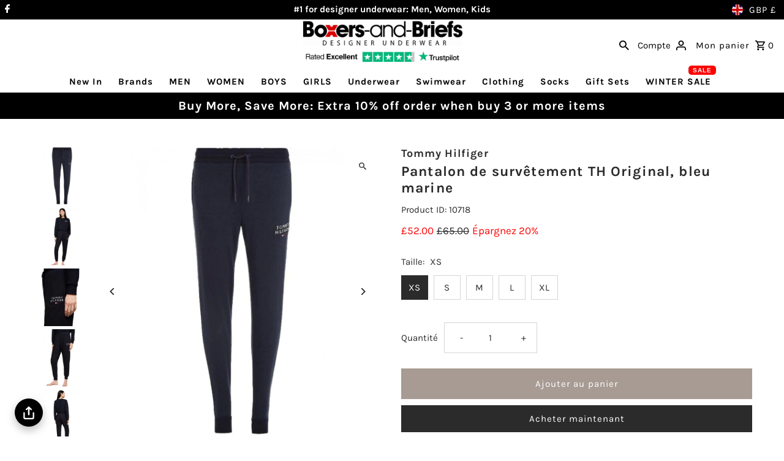

--- FILE ---
content_type: text/html; charset=utf-8
request_url: https://boxers-and-briefs.net/fr/products/tommy-hilfiger-th-original-tracksuit-jogging-bottoms-navy
body_size: 82440
content:
<!DOCTYPE html>
<html class="no-js" lang="fr">
<head>
  <meta charset="utf-8" />
  <meta name="viewport" content="width=device-width,initial-scale=1,minimum-scale=1">
<!-- Google Tag Manager -->
<script>(function(w,d,s,l,i){w[l]=w[l]||[];w[l].push({'gtm.start':
new Date().getTime(),event:'gtm.js'});var f=d.getElementsByTagName(s)[0],
j=d.createElement(s),dl=l!='dataLayer'?'&l='+l:'';j.async=true;j.src=
'https://www.googletagmanager.com/gtm.js?id='+i+dl;f.parentNode.insertBefore(j,f);
})(window,document,'script','dataLayer','GTM-K6K557S8');</script>
<!-- End Google Tag Manager -->
  <!-- Establish early connection to external domains -->
  <link rel="preconnect" href="https://cdn.shopify.com" crossorigin>
  <link rel="preconnect" href="https://fonts.shopify.com" crossorigin>
  <link rel="preconnect" href="https://monorail-edge.shopifysvc.com">
  <link rel="preconnect" href="//ajax.googleapis.com" crossorigin /><!-- Preload onDomain stylesheets and script libraries -->
  <link rel="preload" href="//boxers-and-briefs.net/cdn/shop/t/19/assets/stylesheet.css?v=36738697554129759601744121167" as="style">
  <link rel="preload" as="font" href="//boxers-and-briefs.net/cdn/fonts/karla/karla_n4.40497e07df527e6a50e58fb17ef1950c72f3e32c.woff2" type="font/woff2" crossorigin>
  <link rel="preload" as="font" href="//boxers-and-briefs.net/cdn/fonts/karla/karla_n7.4358a847d4875593d69cfc3f8cc0b44c17b3ed03.woff2" type="font/woff2" crossorigin>
  <link rel="preload" as="font" href="//boxers-and-briefs.net/cdn/fonts/karla/karla_n7.4358a847d4875593d69cfc3f8cc0b44c17b3ed03.woff2" type="font/woff2" crossorigin>
  <link rel="preload" href="//boxers-and-briefs.net/cdn/shop/t/19/assets/eventemitter3.min.js?v=27939738353326123541743791020" as="script"><link rel="preload" href="//boxers-and-briefs.net/cdn/shop/t/19/assets/vendor-video.js?v=112486824910932804751743791036" as="script"><link rel="preload" href="//boxers-and-briefs.net/cdn/shop/t/19/assets/theme.js?v=13973432833197395481743791034" as="script">

  <link rel="shortcut icon" href="//boxers-and-briefs.net/cdn/shop/files/Boxers_and_Briefs_Square_Logo.jpg?crop=center&height=32&v=1711965757&width=32" type="image/png" />
  <link rel="canonical" href="https://boxers-and-briefs.net/fr/products/tommy-hilfiger-th-original-tracksuit-jogging-bottoms-navy" /><title>Tommy Hilfiger TH Original Pantalon de survêtement pour femme Bleu marine
 &ndash; Boxers &amp; Briefs</title>
  <meta name="description" content="Bas de jogging de survêtement Tommy Hilfiger TH Original au meilleur prix, bleu marine de Boxers-and-Briefs, n°1 des vêtements de détente pour femmes Tommy Hilfiger." />

  
<meta property="og:image" content="http://boxers-and-briefs.net/cdn/shop/files/tommy-hilfiger-womens-th-original-tracksuit-jogging-bottoms-navy-p8410-55620_image.jpg?v=1711388467&width=1024">
  <meta property="og:image:secure_url" content="https://boxers-and-briefs.net/cdn/shop/files/tommy-hilfiger-womens-th-original-tracksuit-jogging-bottoms-navy-p8410-55620_image.jpg?v=1711388467&width=1024">
  <meta property="og:image:width" content="1000">
  <meta property="og:image:height" content="1000">
<meta property="og:site_name" content="Boxers &amp; Briefs">



  <meta name="twitter:card" content="summary">


  <meta name="twitter:site" content="@">



  <meta name="twitter:title" content="Pantalon de survêtement TH Original, bleu marine">
  <meta name="twitter:description" content="

Tommy Hilfiger - Pantalon de survêtement avec logo brodé - Bleu marine

 Superbe logo brodé sur la hanche gauche

 Taille élastiquée avec cordon de serrage

 Chevilles menottées

 Grande utilisation">
  <meta name="twitter:image" content="https://boxers-and-briefs.net/cdn/shop/files/tommy-hilfiger-womens-th-original-tracksuit-jogging-bottoms-navy-p8410-55620_image.jpg?v=1711388467&width=1024">
  <meta name="twitter:image:width" content="480">
  <meta name="twitter:image:height" content="480">


  
  <script type="application/ld+json">
   {
     "@context": "https://schema.org",
     "@type": "Product",
     "id": "tommy-hilfiger-th-original-tracksuit-jogging-bottoms-navy",
     "url": "/fr/fr/products/tommy-hilfiger-th-original-tracksuit-jogging-bottoms-navy",
     "image": "//boxers-and-briefs.net/cdn/shop/files/tommy-hilfiger-womens-th-original-tracksuit-jogging-bottoms-navy-p8410-55620_image.jpg?v=1711388467&width=1024",
     "name": "Pantalon de survêtement TH Original, bleu marine",
     "brand": {
        "@type": "Brand",
        "name": "Tommy Hilfiger"
      },
     "description": "

Tommy Hilfiger - Pantalon de survêtement avec logo brodé - Bleu marine

 Superbe logo brodé sur la hanche gauche

 Taille élastiquée avec cordon de serrage

 Chevilles menottées

 Grande utilisation de tissus biologiques et recyclés

 Pantalon de jogging confortable en coton mélangé, parfait pour se prélasser à la maison ou lors de loisirs

 Composition du tissu : 50 % coton BCI / 50 % polyester recyclé



 Notre collection de boxers et de slips contient uniquement des sous-vêtements et bodywear Tommy Hilfiger pour femmes de la plus haute qualité. La collection capsule TH Original est une gamme best-seller de Tommy Hilfiger, nous avons ici le bas de jogging de survêtement pour femme de couleur bleu marine, resplendissant avec son logo brodé sur la hanche gauche de couleur contrastée.

 Guide des tailles des bas de jogging Tommy Hilfiger pour femme : X-Small (taille UK 6, taille : 61-65 cm, hanches : 87-91 cm), Small (taille UK 8, taille : 66-71 cm, hanches : 92-97 cm), Medium ( Taille UK 10-12, taille : 72-77 cm, hanches : 98-103 cm), Large (taille UK 12-14, taille : 78-83 cm, hanches : 104-109 cm) et X-Large (taille UK 14-16). , taille : 84-89 cm, hanches : 110-115 cm)","sku": "10718-XS","gtin13": 8720643762821,"offers": [
       
       {
         "@type": "Offer",
         "price": "52.00",
         "priceCurrency": "GBP",
         "availability" : "http://schema.org/InStock",
         "priceValidUntil": "2030-01-01",
         "url": "/fr/products/tommy-hilfiger-th-original-tracksuit-jogging-bottoms-navy"
       },
       
       {
         "@type": "Offer",
         "price": "52.00",
         "priceCurrency": "GBP",
         "availability" : "http://schema.org/InStock",
         "priceValidUntil": "2030-01-01",
         "url": "/fr/products/tommy-hilfiger-th-original-tracksuit-jogging-bottoms-navy"
       },
       
       {
         "@type": "Offer",
         "price": "52.00",
         "priceCurrency": "GBP",
         "availability" : "http://schema.org/InStock",
         "priceValidUntil": "2030-01-01",
         "url": "/fr/products/tommy-hilfiger-th-original-tracksuit-jogging-bottoms-navy"
       },
       
       {
         "@type": "Offer",
         "price": "52.00",
         "priceCurrency": "GBP",
         "availability" : "http://schema.org/InStock",
         "priceValidUntil": "2030-01-01",
         "url": "/fr/products/tommy-hilfiger-th-original-tracksuit-jogging-bottoms-navy"
       },
       
       {
         "@type": "Offer",
         "price": "52.00",
         "priceCurrency": "GBP",
         "availability" : "http://schema.org/InStock",
         "priceValidUntil": "2030-01-01",
         "url": "/fr/products/tommy-hilfiger-th-original-tracksuit-jogging-bottoms-navy"
       }
       
    ]
   }
  </script>


  <style data-shopify>
:root {
    --main-family: Karla, sans-serif;
    --main-weight: 400;
    --main-style: normal;
    --nav-family: Karla, sans-serif;
    --nav-weight: 700;
    --nav-style: normal;
    --heading-family: Karla, sans-serif;
    --heading-weight: 700;
    --heading-style: normal;

    --announcement-size: 15px;
    --font-size: 15px;
    --h1-size: 23px;
    --h2-size: 20px;
    --h3-size: 18px;
    --h4-size: calc(var(--font-size) + 2px);
    --h5-size: calc(var(--font-size) + 1px);
    --nav-size: 15px;
    --border-weight: 1px;
    --top-bar-background: #000000;
    --top-bar-color: #ffffff;
    --top-bar-border: #4d4d4d;
    --social-links: #000000;
    --header-background: #ffffff;
    --cart-links: #000000;
    --header-float-color: #000000;
    --background: #ffffff;
    --heading-color: #2b2b2b;
    --hero-color: #ffffff;
    --text-color: #2b2b2b;
    --sale-color: #ff0000;
    --dotted-color: #d5d5d5;
    --button-color: #2b2b2b;
    --button-text: #ffffff;
    --button-hover: #000000;
    --button-text-hover: #ffffff;
    --secondary-button-color: #a79b93;
    --secondary-button-text: #ffffff;
    --navigation: #ffffff;
    --nav-color: #000000;
    --nav-hover-color: #ffffff;
    --nav-hover-link-color: #000000;
    --new-background: #2b2b2b;
    --new-text: #ffffff;
    --sale-background: #f70808;
    --sale-text: #ffffff;
    --soldout-background: #000000;
    --soldout-text: #ffffff;
    --footer-background: #ffffff;
    --footer-color: #000000;
    --footer-border: #ededed;
    --error-msg-dark: #e81000;
    --error-msg-light: #ffeae8;
    --success-msg-dark: #007f5f;
    --success-msg-light: #e5fff8;
    --free-shipping-bg: #313131;
    --free-shipping-text: #fff;
    --error-color: #c60808;
    --error-color-light: #fdd0d0;
    --keyboard-focus-color: #a79b93;
    --keyboard-focus-border-style: dashed;
    --keyboard-focus-border-weight: 1;
    --icon-border-color: #ffffff;
    --thumbnail-slider-outline-color: #919191;
    --price-unit-price-color: #c4c4c4;
    --select-arrow-bg: url(//boxers-and-briefs.net/cdn/shop/t/19/assets/select-arrow.png?v=142264210776553101821743791022);
    --product-info-align: center;
    --color-filter-size: 18px;
    --color-body-text: var(--text-color);
    --color-body: var(--background);
    --color-bg: var(--background);
    --disabled-text: #ababab;
    --section-padding: 50px;
    --button-border-radius: 0px;

    --star-active: rgb(43, 43, 43);
    --star-inactive: rgb(247, 247, 247);

    --section-background: #ffffff;
    --section-overlay-color: 0, 0, 0;
    --section-overlay-opacity: 0;
    --section-button-size: 15px;

    --age-text-color: #262b2c;
    --age-bg-color: #faf4e8;

    --text-color-reset: #2b2b2b;


  }
  @media (max-width: 740px) {
    :root {
      --font-size: calc(15px - (15px * 0.15));
      --nav-size: calc(15px - (15px * 0.15));
      --h1-size: calc(23px - (23px * 0.15));
      --h2-size: calc(20px - (20px * 0.15));
      --h3-size: calc(18px - (18px * 0.15));
    }
  }
</style>


  <link rel="stylesheet" href="//boxers-and-briefs.net/cdn/shop/t/19/assets/stylesheet.css?v=36738697554129759601744121167" type="text/css">

  <style>
  @font-face {
  font-family: Karla;
  font-weight: 400;
  font-style: normal;
  font-display: swap;
  src: url("//boxers-and-briefs.net/cdn/fonts/karla/karla_n4.40497e07df527e6a50e58fb17ef1950c72f3e32c.woff2") format("woff2"),
       url("//boxers-and-briefs.net/cdn/fonts/karla/karla_n4.e9f6f9de321061073c6bfe03c28976ba8ce6ee18.woff") format("woff");
}

  @font-face {
  font-family: Karla;
  font-weight: 700;
  font-style: normal;
  font-display: swap;
  src: url("//boxers-and-briefs.net/cdn/fonts/karla/karla_n7.4358a847d4875593d69cfc3f8cc0b44c17b3ed03.woff2") format("woff2"),
       url("//boxers-and-briefs.net/cdn/fonts/karla/karla_n7.96e322f6d76ce794f25fa29e55d6997c3fb656b6.woff") format("woff");
}

  @font-face {
  font-family: Karla;
  font-weight: 700;
  font-style: normal;
  font-display: swap;
  src: url("//boxers-and-briefs.net/cdn/fonts/karla/karla_n7.4358a847d4875593d69cfc3f8cc0b44c17b3ed03.woff2") format("woff2"),
       url("//boxers-and-briefs.net/cdn/fonts/karla/karla_n7.96e322f6d76ce794f25fa29e55d6997c3fb656b6.woff") format("woff");
}

  @font-face {
  font-family: Karla;
  font-weight: 700;
  font-style: normal;
  font-display: swap;
  src: url("//boxers-and-briefs.net/cdn/fonts/karla/karla_n7.4358a847d4875593d69cfc3f8cc0b44c17b3ed03.woff2") format("woff2"),
       url("//boxers-and-briefs.net/cdn/fonts/karla/karla_n7.96e322f6d76ce794f25fa29e55d6997c3fb656b6.woff") format("woff");
}

  @font-face {
  font-family: Karla;
  font-weight: 400;
  font-style: italic;
  font-display: swap;
  src: url("//boxers-and-briefs.net/cdn/fonts/karla/karla_i4.2086039c16bcc3a78a72a2f7b471e3c4a7f873a6.woff2") format("woff2"),
       url("//boxers-and-briefs.net/cdn/fonts/karla/karla_i4.7b9f59841a5960c16fa2a897a0716c8ebb183221.woff") format("woff");
}

  @font-face {
  font-family: Karla;
  font-weight: 700;
  font-style: italic;
  font-display: swap;
  src: url("//boxers-and-briefs.net/cdn/fonts/karla/karla_i7.fe031cd65d6e02906286add4f6dda06afc2615f0.woff2") format("woff2"),
       url("//boxers-and-briefs.net/cdn/fonts/karla/karla_i7.816d4949fa7f7d79314595d7003eda5b44e959e3.woff") format("woff");
}

  </style><script>window.performance && window.performance.mark && window.performance.mark('shopify.content_for_header.start');</script><meta name="google-site-verification" content="iMhHPy1FPiw0DpyMiDRQP5RYIYuT76-CvSpTLaJX1fw">
<meta id="shopify-digital-wallet" name="shopify-digital-wallet" content="/81250681162/digital_wallets/dialog">
<meta name="shopify-checkout-api-token" content="a6e64c9abc4922c5b861dd5031085d76">
<meta id="in-context-paypal-metadata" data-shop-id="81250681162" data-venmo-supported="false" data-environment="production" data-locale="fr_FR" data-paypal-v4="true" data-currency="GBP">
<link rel="alternate" hreflang="x-default" href="https://boxers-and-briefs.net/products/tommy-hilfiger-th-original-tracksuit-jogging-bottoms-navy">
<link rel="alternate" hreflang="en" href="https://boxers-and-briefs.net/products/tommy-hilfiger-th-original-tracksuit-jogging-bottoms-navy">
<link rel="alternate" hreflang="de" href="https://boxers-and-briefs.net/de/products/tommy-hilfiger-th-original-tracksuit-jogging-bottoms-navy">
<link rel="alternate" hreflang="fr" href="https://boxers-and-briefs.net/fr/products/tommy-hilfiger-th-original-tracksuit-jogging-bottoms-navy">
<link rel="alternate" type="application/json+oembed" href="https://boxers-and-briefs.net/fr/products/tommy-hilfiger-th-original-tracksuit-jogging-bottoms-navy.oembed">
<script async="async" src="/checkouts/internal/preloads.js?locale=fr-GB"></script>
<link rel="preconnect" href="https://shop.app" crossorigin="anonymous">
<script async="async" src="https://shop.app/checkouts/internal/preloads.js?locale=fr-GB&shop_id=81250681162" crossorigin="anonymous"></script>
<script id="apple-pay-shop-capabilities" type="application/json">{"shopId":81250681162,"countryCode":"GB","currencyCode":"GBP","merchantCapabilities":["supports3DS"],"merchantId":"gid:\/\/shopify\/Shop\/81250681162","merchantName":"Boxers \u0026 Briefs","requiredBillingContactFields":["postalAddress","email"],"requiredShippingContactFields":["postalAddress","email"],"shippingType":"shipping","supportedNetworks":["visa","maestro","masterCard","amex","discover","elo"],"total":{"type":"pending","label":"Boxers \u0026 Briefs","amount":"1.00"},"shopifyPaymentsEnabled":true,"supportsSubscriptions":true}</script>
<script id="shopify-features" type="application/json">{"accessToken":"a6e64c9abc4922c5b861dd5031085d76","betas":["rich-media-storefront-analytics"],"domain":"boxers-and-briefs.net","predictiveSearch":true,"shopId":81250681162,"locale":"fr"}</script>
<script>var Shopify = Shopify || {};
Shopify.shop = "a09b98-73.myshopify.com";
Shopify.locale = "fr";
Shopify.currency = {"active":"GBP","rate":"1.0"};
Shopify.country = "GB";
Shopify.theme = {"name":"Fashionopolism - Oct 2024 onwards","id":180551582026,"schema_name":"Fashionopolism","schema_version":"9.5.0","theme_store_id":141,"role":"main"};
Shopify.theme.handle = "null";
Shopify.theme.style = {"id":null,"handle":null};
Shopify.cdnHost = "boxers-and-briefs.net/cdn";
Shopify.routes = Shopify.routes || {};
Shopify.routes.root = "/fr/";</script>
<script type="module">!function(o){(o.Shopify=o.Shopify||{}).modules=!0}(window);</script>
<script>!function(o){function n(){var o=[];function n(){o.push(Array.prototype.slice.apply(arguments))}return n.q=o,n}var t=o.Shopify=o.Shopify||{};t.loadFeatures=n(),t.autoloadFeatures=n()}(window);</script>
<script>
  window.ShopifyPay = window.ShopifyPay || {};
  window.ShopifyPay.apiHost = "shop.app\/pay";
  window.ShopifyPay.redirectState = null;
</script>
<script id="shop-js-analytics" type="application/json">{"pageType":"product"}</script>
<script defer="defer" async type="module" src="//boxers-and-briefs.net/cdn/shopifycloud/shop-js/modules/v2/client.init-shop-cart-sync_CfnabTz1.fr.esm.js"></script>
<script defer="defer" async type="module" src="//boxers-and-briefs.net/cdn/shopifycloud/shop-js/modules/v2/chunk.common_1HJ87NEU.esm.js"></script>
<script defer="defer" async type="module" src="//boxers-and-briefs.net/cdn/shopifycloud/shop-js/modules/v2/chunk.modal_BHK_cQfO.esm.js"></script>
<script type="module">
  await import("//boxers-and-briefs.net/cdn/shopifycloud/shop-js/modules/v2/client.init-shop-cart-sync_CfnabTz1.fr.esm.js");
await import("//boxers-and-briefs.net/cdn/shopifycloud/shop-js/modules/v2/chunk.common_1HJ87NEU.esm.js");
await import("//boxers-and-briefs.net/cdn/shopifycloud/shop-js/modules/v2/chunk.modal_BHK_cQfO.esm.js");

  window.Shopify.SignInWithShop?.initShopCartSync?.({"fedCMEnabled":true,"windoidEnabled":true});

</script>
<script>
  window.Shopify = window.Shopify || {};
  if (!window.Shopify.featureAssets) window.Shopify.featureAssets = {};
  window.Shopify.featureAssets['shop-js'] = {"shop-cart-sync":["modules/v2/client.shop-cart-sync_CJ9J03TB.fr.esm.js","modules/v2/chunk.common_1HJ87NEU.esm.js","modules/v2/chunk.modal_BHK_cQfO.esm.js"],"init-fed-cm":["modules/v2/client.init-fed-cm_DrLuZvAY.fr.esm.js","modules/v2/chunk.common_1HJ87NEU.esm.js","modules/v2/chunk.modal_BHK_cQfO.esm.js"],"shop-toast-manager":["modules/v2/client.shop-toast-manager_Bou6hV8m.fr.esm.js","modules/v2/chunk.common_1HJ87NEU.esm.js","modules/v2/chunk.modal_BHK_cQfO.esm.js"],"init-shop-cart-sync":["modules/v2/client.init-shop-cart-sync_CfnabTz1.fr.esm.js","modules/v2/chunk.common_1HJ87NEU.esm.js","modules/v2/chunk.modal_BHK_cQfO.esm.js"],"shop-button":["modules/v2/client.shop-button_B0rdi3gj.fr.esm.js","modules/v2/chunk.common_1HJ87NEU.esm.js","modules/v2/chunk.modal_BHK_cQfO.esm.js"],"init-windoid":["modules/v2/client.init-windoid_DoIbpnLP.fr.esm.js","modules/v2/chunk.common_1HJ87NEU.esm.js","modules/v2/chunk.modal_BHK_cQfO.esm.js"],"shop-cash-offers":["modules/v2/client.shop-cash-offers_PjPz4eBO.fr.esm.js","modules/v2/chunk.common_1HJ87NEU.esm.js","modules/v2/chunk.modal_BHK_cQfO.esm.js"],"pay-button":["modules/v2/client.pay-button_BNubdV5Y.fr.esm.js","modules/v2/chunk.common_1HJ87NEU.esm.js","modules/v2/chunk.modal_BHK_cQfO.esm.js"],"init-customer-accounts":["modules/v2/client.init-customer-accounts_DjJKqY88.fr.esm.js","modules/v2/client.shop-login-button_CU7S3YVC.fr.esm.js","modules/v2/chunk.common_1HJ87NEU.esm.js","modules/v2/chunk.modal_BHK_cQfO.esm.js"],"avatar":["modules/v2/client.avatar_BTnouDA3.fr.esm.js"],"checkout-modal":["modules/v2/client.checkout-modal_DHIFh2jD.fr.esm.js","modules/v2/chunk.common_1HJ87NEU.esm.js","modules/v2/chunk.modal_BHK_cQfO.esm.js"],"init-shop-for-new-customer-accounts":["modules/v2/client.init-shop-for-new-customer-accounts_CChb7f5q.fr.esm.js","modules/v2/client.shop-login-button_CU7S3YVC.fr.esm.js","modules/v2/chunk.common_1HJ87NEU.esm.js","modules/v2/chunk.modal_BHK_cQfO.esm.js"],"init-customer-accounts-sign-up":["modules/v2/client.init-customer-accounts-sign-up_B2jRZs6O.fr.esm.js","modules/v2/client.shop-login-button_CU7S3YVC.fr.esm.js","modules/v2/chunk.common_1HJ87NEU.esm.js","modules/v2/chunk.modal_BHK_cQfO.esm.js"],"init-shop-email-lookup-coordinator":["modules/v2/client.init-shop-email-lookup-coordinator_DuS0AyCe.fr.esm.js","modules/v2/chunk.common_1HJ87NEU.esm.js","modules/v2/chunk.modal_BHK_cQfO.esm.js"],"shop-follow-button":["modules/v2/client.shop-follow-button_CCmvXPjD.fr.esm.js","modules/v2/chunk.common_1HJ87NEU.esm.js","modules/v2/chunk.modal_BHK_cQfO.esm.js"],"shop-login-button":["modules/v2/client.shop-login-button_CU7S3YVC.fr.esm.js","modules/v2/chunk.common_1HJ87NEU.esm.js","modules/v2/chunk.modal_BHK_cQfO.esm.js"],"shop-login":["modules/v2/client.shop-login_Dp4teCL2.fr.esm.js","modules/v2/chunk.common_1HJ87NEU.esm.js","modules/v2/chunk.modal_BHK_cQfO.esm.js"],"lead-capture":["modules/v2/client.lead-capture_dUd1iojI.fr.esm.js","modules/v2/chunk.common_1HJ87NEU.esm.js","modules/v2/chunk.modal_BHK_cQfO.esm.js"],"payment-terms":["modules/v2/client.payment-terms_Cl0kKGvx.fr.esm.js","modules/v2/chunk.common_1HJ87NEU.esm.js","modules/v2/chunk.modal_BHK_cQfO.esm.js"]};
</script>
<script>(function() {
  var isLoaded = false;
  function asyncLoad() {
    if (isLoaded) return;
    isLoaded = true;
    var urls = ["https:\/\/widget.trustpilot.com\/bootstrap\/v5\/tp.widget.sync.bootstrap.min.js?shop=a09b98-73.myshopify.com","https:\/\/ecommplugins-scripts.trustpilot.com\/v2.1\/js\/header.min.js?settings=eyJrZXkiOiI5N2xJRHNuN1F4dktndFQ5IiwicyI6InNrdSJ9\u0026v=2.5\u0026shop=a09b98-73.myshopify.com","https:\/\/ecommplugins-trustboxsettings.trustpilot.com\/a09b98-73.myshopify.com.js?settings=1731671847246\u0026shop=a09b98-73.myshopify.com"];
    for (var i = 0; i < urls.length; i++) {
      var s = document.createElement('script');
      s.type = 'text/javascript';
      s.async = true;
      s.src = urls[i];
      var x = document.getElementsByTagName('script')[0];
      x.parentNode.insertBefore(s, x);
    }
  };
  if(window.attachEvent) {
    window.attachEvent('onload', asyncLoad);
  } else {
    window.addEventListener('load', asyncLoad, false);
  }
})();</script>
<script id="__st">var __st={"a":81250681162,"offset":0,"reqid":"19ef1bcf-c156-4b0c-89bc-c7bd94515500-1769602224","pageurl":"boxers-and-briefs.net\/fr\/products\/tommy-hilfiger-th-original-tracksuit-jogging-bottoms-navy","u":"80db38b4c26f","p":"product","rtyp":"product","rid":8729144164682};</script>
<script>window.ShopifyPaypalV4VisibilityTracking = true;</script>
<script id="captcha-bootstrap">!function(){'use strict';const t='contact',e='account',n='new_comment',o=[[t,t],['blogs',n],['comments',n],[t,'customer']],c=[[e,'customer_login'],[e,'guest_login'],[e,'recover_customer_password'],[e,'create_customer']],r=t=>t.map((([t,e])=>`form[action*='/${t}']:not([data-nocaptcha='true']) input[name='form_type'][value='${e}']`)).join(','),a=t=>()=>t?[...document.querySelectorAll(t)].map((t=>t.form)):[];function s(){const t=[...o],e=r(t);return a(e)}const i='password',u='form_key',d=['recaptcha-v3-token','g-recaptcha-response','h-captcha-response',i],f=()=>{try{return window.sessionStorage}catch{return}},m='__shopify_v',_=t=>t.elements[u];function p(t,e,n=!1){try{const o=window.sessionStorage,c=JSON.parse(o.getItem(e)),{data:r}=function(t){const{data:e,action:n}=t;return t[m]||n?{data:e,action:n}:{data:t,action:n}}(c);for(const[e,n]of Object.entries(r))t.elements[e]&&(t.elements[e].value=n);n&&o.removeItem(e)}catch(o){console.error('form repopulation failed',{error:o})}}const l='form_type',E='cptcha';function T(t){t.dataset[E]=!0}const w=window,h=w.document,L='Shopify',v='ce_forms',y='captcha';let A=!1;((t,e)=>{const n=(g='f06e6c50-85a8-45c8-87d0-21a2b65856fe',I='https://cdn.shopify.com/shopifycloud/storefront-forms-hcaptcha/ce_storefront_forms_captcha_hcaptcha.v1.5.2.iife.js',D={infoText:'Protégé par hCaptcha',privacyText:'Confidentialité',termsText:'Conditions'},(t,e,n)=>{const o=w[L][v],c=o.bindForm;if(c)return c(t,g,e,D).then(n);var r;o.q.push([[t,g,e,D],n]),r=I,A||(h.body.append(Object.assign(h.createElement('script'),{id:'captcha-provider',async:!0,src:r})),A=!0)});var g,I,D;w[L]=w[L]||{},w[L][v]=w[L][v]||{},w[L][v].q=[],w[L][y]=w[L][y]||{},w[L][y].protect=function(t,e){n(t,void 0,e),T(t)},Object.freeze(w[L][y]),function(t,e,n,w,h,L){const[v,y,A,g]=function(t,e,n){const i=e?o:[],u=t?c:[],d=[...i,...u],f=r(d),m=r(i),_=r(d.filter((([t,e])=>n.includes(e))));return[a(f),a(m),a(_),s()]}(w,h,L),I=t=>{const e=t.target;return e instanceof HTMLFormElement?e:e&&e.form},D=t=>v().includes(t);t.addEventListener('submit',(t=>{const e=I(t);if(!e)return;const n=D(e)&&!e.dataset.hcaptchaBound&&!e.dataset.recaptchaBound,o=_(e),c=g().includes(e)&&(!o||!o.value);(n||c)&&t.preventDefault(),c&&!n&&(function(t){try{if(!f())return;!function(t){const e=f();if(!e)return;const n=_(t);if(!n)return;const o=n.value;o&&e.removeItem(o)}(t);const e=Array.from(Array(32),(()=>Math.random().toString(36)[2])).join('');!function(t,e){_(t)||t.append(Object.assign(document.createElement('input'),{type:'hidden',name:u})),t.elements[u].value=e}(t,e),function(t,e){const n=f();if(!n)return;const o=[...t.querySelectorAll(`input[type='${i}']`)].map((({name:t})=>t)),c=[...d,...o],r={};for(const[a,s]of new FormData(t).entries())c.includes(a)||(r[a]=s);n.setItem(e,JSON.stringify({[m]:1,action:t.action,data:r}))}(t,e)}catch(e){console.error('failed to persist form',e)}}(e),e.submit())}));const S=(t,e)=>{t&&!t.dataset[E]&&(n(t,e.some((e=>e===t))),T(t))};for(const o of['focusin','change'])t.addEventListener(o,(t=>{const e=I(t);D(e)&&S(e,y())}));const B=e.get('form_key'),M=e.get(l),P=B&&M;t.addEventListener('DOMContentLoaded',(()=>{const t=y();if(P)for(const e of t)e.elements[l].value===M&&p(e,B);[...new Set([...A(),...v().filter((t=>'true'===t.dataset.shopifyCaptcha))])].forEach((e=>S(e,t)))}))}(h,new URLSearchParams(w.location.search),n,t,e,['guest_login'])})(!0,!0)}();</script>
<script integrity="sha256-4kQ18oKyAcykRKYeNunJcIwy7WH5gtpwJnB7kiuLZ1E=" data-source-attribution="shopify.loadfeatures" defer="defer" src="//boxers-and-briefs.net/cdn/shopifycloud/storefront/assets/storefront/load_feature-a0a9edcb.js" crossorigin="anonymous"></script>
<script crossorigin="anonymous" defer="defer" src="//boxers-and-briefs.net/cdn/shopifycloud/storefront/assets/shopify_pay/storefront-65b4c6d7.js?v=20250812"></script>
<script data-source-attribution="shopify.dynamic_checkout.dynamic.init">var Shopify=Shopify||{};Shopify.PaymentButton=Shopify.PaymentButton||{isStorefrontPortableWallets:!0,init:function(){window.Shopify.PaymentButton.init=function(){};var t=document.createElement("script");t.src="https://boxers-and-briefs.net/cdn/shopifycloud/portable-wallets/latest/portable-wallets.fr.js",t.type="module",document.head.appendChild(t)}};
</script>
<script data-source-attribution="shopify.dynamic_checkout.buyer_consent">
  function portableWalletsHideBuyerConsent(e){var t=document.getElementById("shopify-buyer-consent"),n=document.getElementById("shopify-subscription-policy-button");t&&n&&(t.classList.add("hidden"),t.setAttribute("aria-hidden","true"),n.removeEventListener("click",e))}function portableWalletsShowBuyerConsent(e){var t=document.getElementById("shopify-buyer-consent"),n=document.getElementById("shopify-subscription-policy-button");t&&n&&(t.classList.remove("hidden"),t.removeAttribute("aria-hidden"),n.addEventListener("click",e))}window.Shopify?.PaymentButton&&(window.Shopify.PaymentButton.hideBuyerConsent=portableWalletsHideBuyerConsent,window.Shopify.PaymentButton.showBuyerConsent=portableWalletsShowBuyerConsent);
</script>
<script>
  function portableWalletsCleanup(e){e&&e.src&&console.error("Failed to load portable wallets script "+e.src);var t=document.querySelectorAll("shopify-accelerated-checkout .shopify-payment-button__skeleton, shopify-accelerated-checkout-cart .wallet-cart-button__skeleton"),e=document.getElementById("shopify-buyer-consent");for(let e=0;e<t.length;e++)t[e].remove();e&&e.remove()}function portableWalletsNotLoadedAsModule(e){e instanceof ErrorEvent&&"string"==typeof e.message&&e.message.includes("import.meta")&&"string"==typeof e.filename&&e.filename.includes("portable-wallets")&&(window.removeEventListener("error",portableWalletsNotLoadedAsModule),window.Shopify.PaymentButton.failedToLoad=e,"loading"===document.readyState?document.addEventListener("DOMContentLoaded",window.Shopify.PaymentButton.init):window.Shopify.PaymentButton.init())}window.addEventListener("error",portableWalletsNotLoadedAsModule);
</script>

<script type="module" src="https://boxers-and-briefs.net/cdn/shopifycloud/portable-wallets/latest/portable-wallets.fr.js" onError="portableWalletsCleanup(this)" crossorigin="anonymous"></script>
<script nomodule>
  document.addEventListener("DOMContentLoaded", portableWalletsCleanup);
</script>

<script id='scb4127' type='text/javascript' async='' src='https://boxers-and-briefs.net/cdn/shopifycloud/privacy-banner/storefront-banner.js'></script><link id="shopify-accelerated-checkout-styles" rel="stylesheet" media="screen" href="https://boxers-and-briefs.net/cdn/shopifycloud/portable-wallets/latest/accelerated-checkout-backwards-compat.css" crossorigin="anonymous">
<style id="shopify-accelerated-checkout-cart">
        #shopify-buyer-consent {
  margin-top: 1em;
  display: inline-block;
  width: 100%;
}

#shopify-buyer-consent.hidden {
  display: none;
}

#shopify-subscription-policy-button {
  background: none;
  border: none;
  padding: 0;
  text-decoration: underline;
  font-size: inherit;
  cursor: pointer;
}

#shopify-subscription-policy-button::before {
  box-shadow: none;
}

      </style>

<script>window.performance && window.performance.mark && window.performance.mark('shopify.content_for_header.end');</script><script src="//boxers-and-briefs.net/cdn/shop/t/19/assets/sq-config.min.js?v=117587202340608587731751583339" type="text/javascript"></script>

<link href="//boxers-and-briefs.net/cdn/shop/t/19/assets/sq-app.min.css?v=72680715935415953941743791024" rel="stylesheet" type="text/css" media="all" />

<script type="module" src="//boxers-and-briefs.net/cdn/shop/t/19/assets/sq-app.min.js?v=135460556209566879191743791025" async></script>

<link href="//boxers-and-briefs.net/cdn/shop/t/19/assets/sq-theme.css?v=70040331271541711281743791029" rel="stylesheet" type="text/css" media="all" />
<script src="//boxers-and-briefs.net/cdn/shop/t/19/assets/sq-theme.js?v=82552908086828282931743791030" type="text/javascript"></script> <!-- BEGIN app block: shopify://apps/seowill-seoant-ai-seo/blocks/seoant-core/8e57283b-dcb0-4f7b-a947-fb5c57a0d59d -->
<!--SEOAnt Core By SEOAnt Teams, v0.1.6 START -->







    <!-- BEGIN app snippet: Product-JSON-LD --><!-- END app snippet -->


<!-- SON-LD generated By SEOAnt END -->



<!-- Start : SEOAnt BrokenLink Redirect --><script type="text/javascript">
    !function(t){var e={};function r(n){if(e[n])return e[n].exports;var o=e[n]={i:n,l:!1,exports:{}};return t[n].call(o.exports,o,o.exports,r),o.l=!0,o.exports}r.m=t,r.c=e,r.d=function(t,e,n){r.o(t,e)||Object.defineProperty(t,e,{enumerable:!0,get:n})},r.r=function(t){"undefined"!==typeof Symbol&&Symbol.toStringTag&&Object.defineProperty(t,Symbol.toStringTag,{value:"Module"}),Object.defineProperty(t,"__esModule",{value:!0})},r.t=function(t,e){if(1&e&&(t=r(t)),8&e)return t;if(4&e&&"object"===typeof t&&t&&t.__esModule)return t;var n=Object.create(null);if(r.r(n),Object.defineProperty(n,"default",{enumerable:!0,value:t}),2&e&&"string"!=typeof t)for(var o in t)r.d(n,o,function(e){return t[e]}.bind(null,o));return n},r.n=function(t){var e=t&&t.__esModule?function(){return t.default}:function(){return t};return r.d(e,"a",e),e},r.o=function(t,e){return Object.prototype.hasOwnProperty.call(t,e)},r.p="",r(r.s=11)}([function(t,e,r){"use strict";var n=r(2),o=Object.prototype.toString;function i(t){return"[object Array]"===o.call(t)}function a(t){return"undefined"===typeof t}function u(t){return null!==t&&"object"===typeof t}function s(t){return"[object Function]"===o.call(t)}function c(t,e){if(null!==t&&"undefined"!==typeof t)if("object"!==typeof t&&(t=[t]),i(t))for(var r=0,n=t.length;r<n;r++)e.call(null,t[r],r,t);else for(var o in t)Object.prototype.hasOwnProperty.call(t,o)&&e.call(null,t[o],o,t)}t.exports={isArray:i,isArrayBuffer:function(t){return"[object ArrayBuffer]"===o.call(t)},isBuffer:function(t){return null!==t&&!a(t)&&null!==t.constructor&&!a(t.constructor)&&"function"===typeof t.constructor.isBuffer&&t.constructor.isBuffer(t)},isFormData:function(t){return"undefined"!==typeof FormData&&t instanceof FormData},isArrayBufferView:function(t){return"undefined"!==typeof ArrayBuffer&&ArrayBuffer.isView?ArrayBuffer.isView(t):t&&t.buffer&&t.buffer instanceof ArrayBuffer},isString:function(t){return"string"===typeof t},isNumber:function(t){return"number"===typeof t},isObject:u,isUndefined:a,isDate:function(t){return"[object Date]"===o.call(t)},isFile:function(t){return"[object File]"===o.call(t)},isBlob:function(t){return"[object Blob]"===o.call(t)},isFunction:s,isStream:function(t){return u(t)&&s(t.pipe)},isURLSearchParams:function(t){return"undefined"!==typeof URLSearchParams&&t instanceof URLSearchParams},isStandardBrowserEnv:function(){return("undefined"===typeof navigator||"ReactNative"!==navigator.product&&"NativeScript"!==navigator.product&&"NS"!==navigator.product)&&("undefined"!==typeof window&&"undefined"!==typeof document)},forEach:c,merge:function t(){var e={};function r(r,n){"object"===typeof e[n]&&"object"===typeof r?e[n]=t(e[n],r):e[n]=r}for(var n=0,o=arguments.length;n<o;n++)c(arguments[n],r);return e},deepMerge:function t(){var e={};function r(r,n){"object"===typeof e[n]&&"object"===typeof r?e[n]=t(e[n],r):e[n]="object"===typeof r?t({},r):r}for(var n=0,o=arguments.length;n<o;n++)c(arguments[n],r);return e},extend:function(t,e,r){return c(e,(function(e,o){t[o]=r&&"function"===typeof e?n(e,r):e})),t},trim:function(t){return t.replace(/^\s*/,"").replace(/\s*$/,"")}}},function(t,e,r){t.exports=r(12)},function(t,e,r){"use strict";t.exports=function(t,e){return function(){for(var r=new Array(arguments.length),n=0;n<r.length;n++)r[n]=arguments[n];return t.apply(e,r)}}},function(t,e,r){"use strict";var n=r(0);function o(t){return encodeURIComponent(t).replace(/%40/gi,"@").replace(/%3A/gi,":").replace(/%24/g,"$").replace(/%2C/gi,",").replace(/%20/g,"+").replace(/%5B/gi,"[").replace(/%5D/gi,"]")}t.exports=function(t,e,r){if(!e)return t;var i;if(r)i=r(e);else if(n.isURLSearchParams(e))i=e.toString();else{var a=[];n.forEach(e,(function(t,e){null!==t&&"undefined"!==typeof t&&(n.isArray(t)?e+="[]":t=[t],n.forEach(t,(function(t){n.isDate(t)?t=t.toISOString():n.isObject(t)&&(t=JSON.stringify(t)),a.push(o(e)+"="+o(t))})))})),i=a.join("&")}if(i){var u=t.indexOf("#");-1!==u&&(t=t.slice(0,u)),t+=(-1===t.indexOf("?")?"?":"&")+i}return t}},function(t,e,r){"use strict";t.exports=function(t){return!(!t||!t.__CANCEL__)}},function(t,e,r){"use strict";(function(e){var n=r(0),o=r(19),i={"Content-Type":"application/x-www-form-urlencoded"};function a(t,e){!n.isUndefined(t)&&n.isUndefined(t["Content-Type"])&&(t["Content-Type"]=e)}var u={adapter:function(){var t;return("undefined"!==typeof XMLHttpRequest||"undefined"!==typeof e&&"[object process]"===Object.prototype.toString.call(e))&&(t=r(6)),t}(),transformRequest:[function(t,e){return o(e,"Accept"),o(e,"Content-Type"),n.isFormData(t)||n.isArrayBuffer(t)||n.isBuffer(t)||n.isStream(t)||n.isFile(t)||n.isBlob(t)?t:n.isArrayBufferView(t)?t.buffer:n.isURLSearchParams(t)?(a(e,"application/x-www-form-urlencoded;charset=utf-8"),t.toString()):n.isObject(t)?(a(e,"application/json;charset=utf-8"),JSON.stringify(t)):t}],transformResponse:[function(t){if("string"===typeof t)try{t=JSON.parse(t)}catch(e){}return t}],timeout:0,xsrfCookieName:"XSRF-TOKEN",xsrfHeaderName:"X-XSRF-TOKEN",maxContentLength:-1,validateStatus:function(t){return t>=200&&t<300},headers:{common:{Accept:"application/json, text/plain, */*"}}};n.forEach(["delete","get","head"],(function(t){u.headers[t]={}})),n.forEach(["post","put","patch"],(function(t){u.headers[t]=n.merge(i)})),t.exports=u}).call(this,r(18))},function(t,e,r){"use strict";var n=r(0),o=r(20),i=r(3),a=r(22),u=r(25),s=r(26),c=r(7);t.exports=function(t){return new Promise((function(e,f){var l=t.data,p=t.headers;n.isFormData(l)&&delete p["Content-Type"];var h=new XMLHttpRequest;if(t.auth){var d=t.auth.username||"",m=t.auth.password||"";p.Authorization="Basic "+btoa(d+":"+m)}var y=a(t.baseURL,t.url);if(h.open(t.method.toUpperCase(),i(y,t.params,t.paramsSerializer),!0),h.timeout=t.timeout,h.onreadystatechange=function(){if(h&&4===h.readyState&&(0!==h.status||h.responseURL&&0===h.responseURL.indexOf("file:"))){var r="getAllResponseHeaders"in h?u(h.getAllResponseHeaders()):null,n={data:t.responseType&&"text"!==t.responseType?h.response:h.responseText,status:h.status,statusText:h.statusText,headers:r,config:t,request:h};o(e,f,n),h=null}},h.onabort=function(){h&&(f(c("Request aborted",t,"ECONNABORTED",h)),h=null)},h.onerror=function(){f(c("Network Error",t,null,h)),h=null},h.ontimeout=function(){var e="timeout of "+t.timeout+"ms exceeded";t.timeoutErrorMessage&&(e=t.timeoutErrorMessage),f(c(e,t,"ECONNABORTED",h)),h=null},n.isStandardBrowserEnv()){var v=r(27),g=(t.withCredentials||s(y))&&t.xsrfCookieName?v.read(t.xsrfCookieName):void 0;g&&(p[t.xsrfHeaderName]=g)}if("setRequestHeader"in h&&n.forEach(p,(function(t,e){"undefined"===typeof l&&"content-type"===e.toLowerCase()?delete p[e]:h.setRequestHeader(e,t)})),n.isUndefined(t.withCredentials)||(h.withCredentials=!!t.withCredentials),t.responseType)try{h.responseType=t.responseType}catch(w){if("json"!==t.responseType)throw w}"function"===typeof t.onDownloadProgress&&h.addEventListener("progress",t.onDownloadProgress),"function"===typeof t.onUploadProgress&&h.upload&&h.upload.addEventListener("progress",t.onUploadProgress),t.cancelToken&&t.cancelToken.promise.then((function(t){h&&(h.abort(),f(t),h=null)})),void 0===l&&(l=null),h.send(l)}))}},function(t,e,r){"use strict";var n=r(21);t.exports=function(t,e,r,o,i){var a=new Error(t);return n(a,e,r,o,i)}},function(t,e,r){"use strict";var n=r(0);t.exports=function(t,e){e=e||{};var r={},o=["url","method","params","data"],i=["headers","auth","proxy"],a=["baseURL","url","transformRequest","transformResponse","paramsSerializer","timeout","withCredentials","adapter","responseType","xsrfCookieName","xsrfHeaderName","onUploadProgress","onDownloadProgress","maxContentLength","validateStatus","maxRedirects","httpAgent","httpsAgent","cancelToken","socketPath"];n.forEach(o,(function(t){"undefined"!==typeof e[t]&&(r[t]=e[t])})),n.forEach(i,(function(o){n.isObject(e[o])?r[o]=n.deepMerge(t[o],e[o]):"undefined"!==typeof e[o]?r[o]=e[o]:n.isObject(t[o])?r[o]=n.deepMerge(t[o]):"undefined"!==typeof t[o]&&(r[o]=t[o])})),n.forEach(a,(function(n){"undefined"!==typeof e[n]?r[n]=e[n]:"undefined"!==typeof t[n]&&(r[n]=t[n])}));var u=o.concat(i).concat(a),s=Object.keys(e).filter((function(t){return-1===u.indexOf(t)}));return n.forEach(s,(function(n){"undefined"!==typeof e[n]?r[n]=e[n]:"undefined"!==typeof t[n]&&(r[n]=t[n])})),r}},function(t,e,r){"use strict";function n(t){this.message=t}n.prototype.toString=function(){return"Cancel"+(this.message?": "+this.message:"")},n.prototype.__CANCEL__=!0,t.exports=n},function(t,e,r){t.exports=r(13)},function(t,e,r){t.exports=r(30)},function(t,e,r){var n=function(t){"use strict";var e=Object.prototype,r=e.hasOwnProperty,n="function"===typeof Symbol?Symbol:{},o=n.iterator||"@@iterator",i=n.asyncIterator||"@@asyncIterator",a=n.toStringTag||"@@toStringTag";function u(t,e,r){return Object.defineProperty(t,e,{value:r,enumerable:!0,configurable:!0,writable:!0}),t[e]}try{u({},"")}catch(S){u=function(t,e,r){return t[e]=r}}function s(t,e,r,n){var o=e&&e.prototype instanceof l?e:l,i=Object.create(o.prototype),a=new L(n||[]);return i._invoke=function(t,e,r){var n="suspendedStart";return function(o,i){if("executing"===n)throw new Error("Generator is already running");if("completed"===n){if("throw"===o)throw i;return j()}for(r.method=o,r.arg=i;;){var a=r.delegate;if(a){var u=x(a,r);if(u){if(u===f)continue;return u}}if("next"===r.method)r.sent=r._sent=r.arg;else if("throw"===r.method){if("suspendedStart"===n)throw n="completed",r.arg;r.dispatchException(r.arg)}else"return"===r.method&&r.abrupt("return",r.arg);n="executing";var s=c(t,e,r);if("normal"===s.type){if(n=r.done?"completed":"suspendedYield",s.arg===f)continue;return{value:s.arg,done:r.done}}"throw"===s.type&&(n="completed",r.method="throw",r.arg=s.arg)}}}(t,r,a),i}function c(t,e,r){try{return{type:"normal",arg:t.call(e,r)}}catch(S){return{type:"throw",arg:S}}}t.wrap=s;var f={};function l(){}function p(){}function h(){}var d={};d[o]=function(){return this};var m=Object.getPrototypeOf,y=m&&m(m(T([])));y&&y!==e&&r.call(y,o)&&(d=y);var v=h.prototype=l.prototype=Object.create(d);function g(t){["next","throw","return"].forEach((function(e){u(t,e,(function(t){return this._invoke(e,t)}))}))}function w(t,e){var n;this._invoke=function(o,i){function a(){return new e((function(n,a){!function n(o,i,a,u){var s=c(t[o],t,i);if("throw"!==s.type){var f=s.arg,l=f.value;return l&&"object"===typeof l&&r.call(l,"__await")?e.resolve(l.__await).then((function(t){n("next",t,a,u)}),(function(t){n("throw",t,a,u)})):e.resolve(l).then((function(t){f.value=t,a(f)}),(function(t){return n("throw",t,a,u)}))}u(s.arg)}(o,i,n,a)}))}return n=n?n.then(a,a):a()}}function x(t,e){var r=t.iterator[e.method];if(void 0===r){if(e.delegate=null,"throw"===e.method){if(t.iterator.return&&(e.method="return",e.arg=void 0,x(t,e),"throw"===e.method))return f;e.method="throw",e.arg=new TypeError("The iterator does not provide a 'throw' method")}return f}var n=c(r,t.iterator,e.arg);if("throw"===n.type)return e.method="throw",e.arg=n.arg,e.delegate=null,f;var o=n.arg;return o?o.done?(e[t.resultName]=o.value,e.next=t.nextLoc,"return"!==e.method&&(e.method="next",e.arg=void 0),e.delegate=null,f):o:(e.method="throw",e.arg=new TypeError("iterator result is not an object"),e.delegate=null,f)}function b(t){var e={tryLoc:t[0]};1 in t&&(e.catchLoc=t[1]),2 in t&&(e.finallyLoc=t[2],e.afterLoc=t[3]),this.tryEntries.push(e)}function E(t){var e=t.completion||{};e.type="normal",delete e.arg,t.completion=e}function L(t){this.tryEntries=[{tryLoc:"root"}],t.forEach(b,this),this.reset(!0)}function T(t){if(t){var e=t[o];if(e)return e.call(t);if("function"===typeof t.next)return t;if(!isNaN(t.length)){var n=-1,i=function e(){for(;++n<t.length;)if(r.call(t,n))return e.value=t[n],e.done=!1,e;return e.value=void 0,e.done=!0,e};return i.next=i}}return{next:j}}function j(){return{value:void 0,done:!0}}return p.prototype=v.constructor=h,h.constructor=p,p.displayName=u(h,a,"GeneratorFunction"),t.isGeneratorFunction=function(t){var e="function"===typeof t&&t.constructor;return!!e&&(e===p||"GeneratorFunction"===(e.displayName||e.name))},t.mark=function(t){return Object.setPrototypeOf?Object.setPrototypeOf(t,h):(t.__proto__=h,u(t,a,"GeneratorFunction")),t.prototype=Object.create(v),t},t.awrap=function(t){return{__await:t}},g(w.prototype),w.prototype[i]=function(){return this},t.AsyncIterator=w,t.async=function(e,r,n,o,i){void 0===i&&(i=Promise);var a=new w(s(e,r,n,o),i);return t.isGeneratorFunction(r)?a:a.next().then((function(t){return t.done?t.value:a.next()}))},g(v),u(v,a,"Generator"),v[o]=function(){return this},v.toString=function(){return"[object Generator]"},t.keys=function(t){var e=[];for(var r in t)e.push(r);return e.reverse(),function r(){for(;e.length;){var n=e.pop();if(n in t)return r.value=n,r.done=!1,r}return r.done=!0,r}},t.values=T,L.prototype={constructor:L,reset:function(t){if(this.prev=0,this.next=0,this.sent=this._sent=void 0,this.done=!1,this.delegate=null,this.method="next",this.arg=void 0,this.tryEntries.forEach(E),!t)for(var e in this)"t"===e.charAt(0)&&r.call(this,e)&&!isNaN(+e.slice(1))&&(this[e]=void 0)},stop:function(){this.done=!0;var t=this.tryEntries[0].completion;if("throw"===t.type)throw t.arg;return this.rval},dispatchException:function(t){if(this.done)throw t;var e=this;function n(r,n){return a.type="throw",a.arg=t,e.next=r,n&&(e.method="next",e.arg=void 0),!!n}for(var o=this.tryEntries.length-1;o>=0;--o){var i=this.tryEntries[o],a=i.completion;if("root"===i.tryLoc)return n("end");if(i.tryLoc<=this.prev){var u=r.call(i,"catchLoc"),s=r.call(i,"finallyLoc");if(u&&s){if(this.prev<i.catchLoc)return n(i.catchLoc,!0);if(this.prev<i.finallyLoc)return n(i.finallyLoc)}else if(u){if(this.prev<i.catchLoc)return n(i.catchLoc,!0)}else{if(!s)throw new Error("try statement without catch or finally");if(this.prev<i.finallyLoc)return n(i.finallyLoc)}}}},abrupt:function(t,e){for(var n=this.tryEntries.length-1;n>=0;--n){var o=this.tryEntries[n];if(o.tryLoc<=this.prev&&r.call(o,"finallyLoc")&&this.prev<o.finallyLoc){var i=o;break}}i&&("break"===t||"continue"===t)&&i.tryLoc<=e&&e<=i.finallyLoc&&(i=null);var a=i?i.completion:{};return a.type=t,a.arg=e,i?(this.method="next",this.next=i.finallyLoc,f):this.complete(a)},complete:function(t,e){if("throw"===t.type)throw t.arg;return"break"===t.type||"continue"===t.type?this.next=t.arg:"return"===t.type?(this.rval=this.arg=t.arg,this.method="return",this.next="end"):"normal"===t.type&&e&&(this.next=e),f},finish:function(t){for(var e=this.tryEntries.length-1;e>=0;--e){var r=this.tryEntries[e];if(r.finallyLoc===t)return this.complete(r.completion,r.afterLoc),E(r),f}},catch:function(t){for(var e=this.tryEntries.length-1;e>=0;--e){var r=this.tryEntries[e];if(r.tryLoc===t){var n=r.completion;if("throw"===n.type){var o=n.arg;E(r)}return o}}throw new Error("illegal catch attempt")},delegateYield:function(t,e,r){return this.delegate={iterator:T(t),resultName:e,nextLoc:r},"next"===this.method&&(this.arg=void 0),f}},t}(t.exports);try{regeneratorRuntime=n}catch(o){Function("r","regeneratorRuntime = r")(n)}},function(t,e,r){"use strict";var n=r(0),o=r(2),i=r(14),a=r(8);function u(t){var e=new i(t),r=o(i.prototype.request,e);return n.extend(r,i.prototype,e),n.extend(r,e),r}var s=u(r(5));s.Axios=i,s.create=function(t){return u(a(s.defaults,t))},s.Cancel=r(9),s.CancelToken=r(28),s.isCancel=r(4),s.all=function(t){return Promise.all(t)},s.spread=r(29),t.exports=s,t.exports.default=s},function(t,e,r){"use strict";var n=r(0),o=r(3),i=r(15),a=r(16),u=r(8);function s(t){this.defaults=t,this.interceptors={request:new i,response:new i}}s.prototype.request=function(t){"string"===typeof t?(t=arguments[1]||{}).url=arguments[0]:t=t||{},(t=u(this.defaults,t)).method?t.method=t.method.toLowerCase():this.defaults.method?t.method=this.defaults.method.toLowerCase():t.method="get";var e=[a,void 0],r=Promise.resolve(t);for(this.interceptors.request.forEach((function(t){e.unshift(t.fulfilled,t.rejected)})),this.interceptors.response.forEach((function(t){e.push(t.fulfilled,t.rejected)}));e.length;)r=r.then(e.shift(),e.shift());return r},s.prototype.getUri=function(t){return t=u(this.defaults,t),o(t.url,t.params,t.paramsSerializer).replace(/^\?/,"")},n.forEach(["delete","get","head","options"],(function(t){s.prototype[t]=function(e,r){return this.request(n.merge(r||{},{method:t,url:e}))}})),n.forEach(["post","put","patch"],(function(t){s.prototype[t]=function(e,r,o){return this.request(n.merge(o||{},{method:t,url:e,data:r}))}})),t.exports=s},function(t,e,r){"use strict";var n=r(0);function o(){this.handlers=[]}o.prototype.use=function(t,e){return this.handlers.push({fulfilled:t,rejected:e}),this.handlers.length-1},o.prototype.eject=function(t){this.handlers[t]&&(this.handlers[t]=null)},o.prototype.forEach=function(t){n.forEach(this.handlers,(function(e){null!==e&&t(e)}))},t.exports=o},function(t,e,r){"use strict";var n=r(0),o=r(17),i=r(4),a=r(5);function u(t){t.cancelToken&&t.cancelToken.throwIfRequested()}t.exports=function(t){return u(t),t.headers=t.headers||{},t.data=o(t.data,t.headers,t.transformRequest),t.headers=n.merge(t.headers.common||{},t.headers[t.method]||{},t.headers),n.forEach(["delete","get","head","post","put","patch","common"],(function(e){delete t.headers[e]})),(t.adapter||a.adapter)(t).then((function(e){return u(t),e.data=o(e.data,e.headers,t.transformResponse),e}),(function(e){return i(e)||(u(t),e&&e.response&&(e.response.data=o(e.response.data,e.response.headers,t.transformResponse))),Promise.reject(e)}))}},function(t,e,r){"use strict";var n=r(0);t.exports=function(t,e,r){return n.forEach(r,(function(r){t=r(t,e)})),t}},function(t,e){var r,n,o=t.exports={};function i(){throw new Error("setTimeout has not been defined")}function a(){throw new Error("clearTimeout has not been defined")}function u(t){if(r===setTimeout)return setTimeout(t,0);if((r===i||!r)&&setTimeout)return r=setTimeout,setTimeout(t,0);try{return r(t,0)}catch(e){try{return r.call(null,t,0)}catch(e){return r.call(this,t,0)}}}!function(){try{r="function"===typeof setTimeout?setTimeout:i}catch(t){r=i}try{n="function"===typeof clearTimeout?clearTimeout:a}catch(t){n=a}}();var s,c=[],f=!1,l=-1;function p(){f&&s&&(f=!1,s.length?c=s.concat(c):l=-1,c.length&&h())}function h(){if(!f){var t=u(p);f=!0;for(var e=c.length;e;){for(s=c,c=[];++l<e;)s&&s[l].run();l=-1,e=c.length}s=null,f=!1,function(t){if(n===clearTimeout)return clearTimeout(t);if((n===a||!n)&&clearTimeout)return n=clearTimeout,clearTimeout(t);try{n(t)}catch(e){try{return n.call(null,t)}catch(e){return n.call(this,t)}}}(t)}}function d(t,e){this.fun=t,this.array=e}function m(){}o.nextTick=function(t){var e=new Array(arguments.length-1);if(arguments.length>1)for(var r=1;r<arguments.length;r++)e[r-1]=arguments[r];c.push(new d(t,e)),1!==c.length||f||u(h)},d.prototype.run=function(){this.fun.apply(null,this.array)},o.title="browser",o.browser=!0,o.env={},o.argv=[],o.version="",o.versions={},o.on=m,o.addListener=m,o.once=m,o.off=m,o.removeListener=m,o.removeAllListeners=m,o.emit=m,o.prependListener=m,o.prependOnceListener=m,o.listeners=function(t){return[]},o.binding=function(t){throw new Error("process.binding is not supported")},o.cwd=function(){return"/"},o.chdir=function(t){throw new Error("process.chdir is not supported")},o.umask=function(){return 0}},function(t,e,r){"use strict";var n=r(0);t.exports=function(t,e){n.forEach(t,(function(r,n){n!==e&&n.toUpperCase()===e.toUpperCase()&&(t[e]=r,delete t[n])}))}},function(t,e,r){"use strict";var n=r(7);t.exports=function(t,e,r){var o=r.config.validateStatus;!o||o(r.status)?t(r):e(n("Request failed with status code "+r.status,r.config,null,r.request,r))}},function(t,e,r){"use strict";t.exports=function(t,e,r,n,o){return t.config=e,r&&(t.code=r),t.request=n,t.response=o,t.isAxiosError=!0,t.toJSON=function(){return{message:this.message,name:this.name,description:this.description,number:this.number,fileName:this.fileName,lineNumber:this.lineNumber,columnNumber:this.columnNumber,stack:this.stack,config:this.config,code:this.code}},t}},function(t,e,r){"use strict";var n=r(23),o=r(24);t.exports=function(t,e){return t&&!n(e)?o(t,e):e}},function(t,e,r){"use strict";t.exports=function(t){return/^([a-z][a-z\d\+\-\.]*:)?\/\//i.test(t)}},function(t,e,r){"use strict";t.exports=function(t,e){return e?t.replace(/\/+$/,"")+"/"+e.replace(/^\/+/,""):t}},function(t,e,r){"use strict";var n=r(0),o=["age","authorization","content-length","content-type","etag","expires","from","host","if-modified-since","if-unmodified-since","last-modified","location","max-forwards","proxy-authorization","referer","retry-after","user-agent"];t.exports=function(t){var e,r,i,a={};return t?(n.forEach(t.split("\n"),(function(t){if(i=t.indexOf(":"),e=n.trim(t.substr(0,i)).toLowerCase(),r=n.trim(t.substr(i+1)),e){if(a[e]&&o.indexOf(e)>=0)return;a[e]="set-cookie"===e?(a[e]?a[e]:[]).concat([r]):a[e]?a[e]+", "+r:r}})),a):a}},function(t,e,r){"use strict";var n=r(0);t.exports=n.isStandardBrowserEnv()?function(){var t,e=/(msie|trident)/i.test(navigator.userAgent),r=document.createElement("a");function o(t){var n=t;return e&&(r.setAttribute("href",n),n=r.href),r.setAttribute("href",n),{href:r.href,protocol:r.protocol?r.protocol.replace(/:$/,""):"",host:r.host,search:r.search?r.search.replace(/^\?/,""):"",hash:r.hash?r.hash.replace(/^#/,""):"",hostname:r.hostname,port:r.port,pathname:"/"===r.pathname.charAt(0)?r.pathname:"/"+r.pathname}}return t=o(window.location.href),function(e){var r=n.isString(e)?o(e):e;return r.protocol===t.protocol&&r.host===t.host}}():function(){return!0}},function(t,e,r){"use strict";var n=r(0);t.exports=n.isStandardBrowserEnv()?{write:function(t,e,r,o,i,a){var u=[];u.push(t+"="+encodeURIComponent(e)),n.isNumber(r)&&u.push("expires="+new Date(r).toGMTString()),n.isString(o)&&u.push("path="+o),n.isString(i)&&u.push("domain="+i),!0===a&&u.push("secure"),document.cookie=u.join("; ")},read:function(t){var e=document.cookie.match(new RegExp("(^|;\\s*)("+t+")=([^;]*)"));return e?decodeURIComponent(e[3]):null},remove:function(t){this.write(t,"",Date.now()-864e5)}}:{write:function(){},read:function(){return null},remove:function(){}}},function(t,e,r){"use strict";var n=r(9);function o(t){if("function"!==typeof t)throw new TypeError("executor must be a function.");var e;this.promise=new Promise((function(t){e=t}));var r=this;t((function(t){r.reason||(r.reason=new n(t),e(r.reason))}))}o.prototype.throwIfRequested=function(){if(this.reason)throw this.reason},o.source=function(){var t;return{token:new o((function(e){t=e})),cancel:t}},t.exports=o},function(t,e,r){"use strict";t.exports=function(t){return function(e){return t.apply(null,e)}}},function(t,e,r){"use strict";r.r(e);var n=r(1),o=r.n(n);function i(t,e,r,n,o,i,a){try{var u=t[i](a),s=u.value}catch(c){return void r(c)}u.done?e(s):Promise.resolve(s).then(n,o)}function a(t){return function(){var e=this,r=arguments;return new Promise((function(n,o){var a=t.apply(e,r);function u(t){i(a,n,o,u,s,"next",t)}function s(t){i(a,n,o,u,s,"throw",t)}u(void 0)}))}}var u=r(10),s=r.n(u);var c=function(t){return function(t){var e=arguments.length>1&&void 0!==arguments[1]?arguments[1]:{},r=arguments.length>2&&void 0!==arguments[2]?arguments[2]:"GET";return r=r.toUpperCase(),new Promise((function(n){var o;"GET"===r&&(o=s.a.get(t,{params:e})),o.then((function(t){n(t.data)}))}))}("https://api-app.seoant.com/api/v1/receive_id",t,"GET")};function f(){return(f=a(o.a.mark((function t(e,r,n){var i;return o.a.wrap((function(t){for(;;)switch(t.prev=t.next){case 0:return i={shop:e,code:r,seogid:n},t.next=3,c(i);case 3:t.sent;case 4:case"end":return t.stop()}}),t)})))).apply(this,arguments)}var l=window.location.href;if(-1!=l.indexOf("seogid")){var p=l.split("seogid");if(void 0!=p[1]){var h=window.location.pathname+window.location.search;window.history.pushState({},0,h),function(t,e,r){f.apply(this,arguments)}("a09b98-73.myshopify.com","",p[1])}}}]);
</script><!-- END : SEOAnt BrokenLink Redirect -->

<!-- Added By SEOAnt AMP. v0.0.1, START --><!-- Added By SEOAnt AMP END -->

<!-- Instant Page START --><script src="https://cdn.shopify.com/extensions/019ba080-a4ad-738d-9c09-b7c1489e4a4f/seowill-seoant-ai-seo-77/assets/pagespeed-preloading.js" defer="defer"></script><!-- Instant Page END -->


<!-- Google search console START v1.0 --><!-- Google search console END v1.0 -->

<!-- Lazy Loading START --><!-- Lazy Loading END -->



<!-- Video Lazy START --><!-- Video Lazy END -->

<!--  SEOAnt Core End -->

<!-- END app block --><!-- BEGIN app block: shopify://apps/shop-with-friends/blocks/polls_floating/3e557a13-d1da-4545-a899-617798d1a177 --><!-- Shop with Friends -->

















 
<script id="polls-platform-init" type="text/javascript">
  function initializePollsSDK() {
    const apiKey = '0e10ead3-1b80-4720-8cb7-ec5664b1a182';
    
    PollsSDK._internal.initWithMetafields({
      apiKey,
      metafields: {
        accountMetadata: {"shopId":"5494e385-90bb-4a50-9c82-f2505c070ada","shopifyShopId":"a09b98-73.myshopify.com","hasSubscription":true,"isLockedByAdmin":false,"useV1Metafields":false,"pollsSdkEnv":""},
        pollConfig: {"style":{"theme":"light","primaryColor":"#000000"}},
        floatingWidgetConfig: {"mobileWidget":{"enabled":true},"desktopWidget":{"enabled":true},"global":{"style":{"backgroundColor":"#000000","iconColor":"#FFFFFF"},"widgetPosition":"bottom-left","verticalSpacingPx":24,"horizontalSpacingPx":24}},
        cartWidgetConfig: {"enabled":true},
        drawerConfig: {"mobile":{"enabled":true},"desktop":{"enabled":true}},
        pdpConfig: {"mobile":{"enabled":true,"backgroundColor":"#dfdfdf","borderRadius":"0","borderColor":"#dfdfdf","borderWidth":"1px","textColor":"#000000"},"desktop":{"enabled":true,"backgroundColor":"#dfdfdf","borderRadius":"0","borderColor":"#dfdfdf","borderWidth":"1px","textColor":"#000000"}}
      }
    });
    
  }
</script>
<script
  async
  id="pollsSDK-script"
  src="https://poll-cdn.com/storefront/v4/major/sdk.min.js"
  onload="initializePollsSDK();"
  data-cmp-ab="2"
></script>
<script async type="text/javascript">
  fetch('/services/javascripts/currencies.js')
    .then((response) => response.text())
    .then((scriptContent) => {
      const modifiedScriptContent = scriptContent.replace(/var Currency/g, 'var PollsPlatformCurrency');
      const scriptElement = document.createElement('script');
      scriptElement.textContent = modifiedScriptContent;
      document.head.appendChild(scriptElement);
      if (PollsPlatformCurrency) {
        const conversionData = {
          rates: PollsPlatformCurrency.rates,
          timestamp: new Date().toISOString(),
        };
        localStorage.setItem('polls-platform-currency-conversion', JSON.stringify(conversionData));
      }
    })
    .catch((error) => console.error('Error loading Currencies script:', error));
</script>

<!-- END app block --><!-- BEGIN app block: shopify://apps/pagefly-page-builder/blocks/app-embed/83e179f7-59a0-4589-8c66-c0dddf959200 -->

<!-- BEGIN app snippet: pagefly-cro-ab-testing-main -->







<script>
  ;(function () {
    const url = new URL(window.location)
    const viewParam = url.searchParams.get('view')
    if (viewParam && viewParam.includes('variant-pf-')) {
      url.searchParams.set('pf_v', viewParam)
      url.searchParams.delete('view')
      window.history.replaceState({}, '', url)
    }
  })()
</script>



<script type='module'>
  
  window.PAGEFLY_CRO = window.PAGEFLY_CRO || {}

  window.PAGEFLY_CRO['data_debug'] = {
    original_template_suffix: "all_products",
    allow_ab_test: false,
    ab_test_start_time: 0,
    ab_test_end_time: 0,
    today_date_time: 1769602224000,
  }
  window.PAGEFLY_CRO['GA4'] = { enabled: false}
</script>

<!-- END app snippet -->








  <script src='https://cdn.shopify.com/extensions/019bf883-1122-7445-9dca-5d60e681c2c8/pagefly-page-builder-216/assets/pagefly-helper.js' defer='defer'></script>

  <script src='https://cdn.shopify.com/extensions/019bf883-1122-7445-9dca-5d60e681c2c8/pagefly-page-builder-216/assets/pagefly-general-helper.js' defer='defer'></script>

  <script src='https://cdn.shopify.com/extensions/019bf883-1122-7445-9dca-5d60e681c2c8/pagefly-page-builder-216/assets/pagefly-snap-slider.js' defer='defer'></script>

  <script src='https://cdn.shopify.com/extensions/019bf883-1122-7445-9dca-5d60e681c2c8/pagefly-page-builder-216/assets/pagefly-slideshow-v3.js' defer='defer'></script>

  <script src='https://cdn.shopify.com/extensions/019bf883-1122-7445-9dca-5d60e681c2c8/pagefly-page-builder-216/assets/pagefly-slideshow-v4.js' defer='defer'></script>

  <script src='https://cdn.shopify.com/extensions/019bf883-1122-7445-9dca-5d60e681c2c8/pagefly-page-builder-216/assets/pagefly-glider.js' defer='defer'></script>

  <script src='https://cdn.shopify.com/extensions/019bf883-1122-7445-9dca-5d60e681c2c8/pagefly-page-builder-216/assets/pagefly-slideshow-v1-v2.js' defer='defer'></script>

  <script src='https://cdn.shopify.com/extensions/019bf883-1122-7445-9dca-5d60e681c2c8/pagefly-page-builder-216/assets/pagefly-product-media.js' defer='defer'></script>

  <script src='https://cdn.shopify.com/extensions/019bf883-1122-7445-9dca-5d60e681c2c8/pagefly-page-builder-216/assets/pagefly-product.js' defer='defer'></script>


<script id='pagefly-helper-data' type='application/json'>
  {
    "page_optimization": {
      "assets_prefetching": true
    },
    "elements_asset_mapper": {
      "Accordion": "https://cdn.shopify.com/extensions/019bf883-1122-7445-9dca-5d60e681c2c8/pagefly-page-builder-216/assets/pagefly-accordion.js",
      "Accordion3": "https://cdn.shopify.com/extensions/019bf883-1122-7445-9dca-5d60e681c2c8/pagefly-page-builder-216/assets/pagefly-accordion3.js",
      "CountDown": "https://cdn.shopify.com/extensions/019bf883-1122-7445-9dca-5d60e681c2c8/pagefly-page-builder-216/assets/pagefly-countdown.js",
      "GMap1": "https://cdn.shopify.com/extensions/019bf883-1122-7445-9dca-5d60e681c2c8/pagefly-page-builder-216/assets/pagefly-gmap.js",
      "GMap2": "https://cdn.shopify.com/extensions/019bf883-1122-7445-9dca-5d60e681c2c8/pagefly-page-builder-216/assets/pagefly-gmap.js",
      "GMapBasicV2": "https://cdn.shopify.com/extensions/019bf883-1122-7445-9dca-5d60e681c2c8/pagefly-page-builder-216/assets/pagefly-gmap.js",
      "GMapAdvancedV2": "https://cdn.shopify.com/extensions/019bf883-1122-7445-9dca-5d60e681c2c8/pagefly-page-builder-216/assets/pagefly-gmap.js",
      "HTML.Video": "https://cdn.shopify.com/extensions/019bf883-1122-7445-9dca-5d60e681c2c8/pagefly-page-builder-216/assets/pagefly-htmlvideo.js",
      "HTML.Video2": "https://cdn.shopify.com/extensions/019bf883-1122-7445-9dca-5d60e681c2c8/pagefly-page-builder-216/assets/pagefly-htmlvideo2.js",
      "HTML.Video3": "https://cdn.shopify.com/extensions/019bf883-1122-7445-9dca-5d60e681c2c8/pagefly-page-builder-216/assets/pagefly-htmlvideo2.js",
      "BackgroundVideo": "https://cdn.shopify.com/extensions/019bf883-1122-7445-9dca-5d60e681c2c8/pagefly-page-builder-216/assets/pagefly-htmlvideo2.js",
      "Instagram": "https://cdn.shopify.com/extensions/019bf883-1122-7445-9dca-5d60e681c2c8/pagefly-page-builder-216/assets/pagefly-instagram.js",
      "Instagram2": "https://cdn.shopify.com/extensions/019bf883-1122-7445-9dca-5d60e681c2c8/pagefly-page-builder-216/assets/pagefly-instagram.js",
      "Insta3": "https://cdn.shopify.com/extensions/019bf883-1122-7445-9dca-5d60e681c2c8/pagefly-page-builder-216/assets/pagefly-instagram3.js",
      "Tabs": "https://cdn.shopify.com/extensions/019bf883-1122-7445-9dca-5d60e681c2c8/pagefly-page-builder-216/assets/pagefly-tab.js",
      "Tabs3": "https://cdn.shopify.com/extensions/019bf883-1122-7445-9dca-5d60e681c2c8/pagefly-page-builder-216/assets/pagefly-tab3.js",
      "ProductBox": "https://cdn.shopify.com/extensions/019bf883-1122-7445-9dca-5d60e681c2c8/pagefly-page-builder-216/assets/pagefly-cart.js",
      "FBPageBox2": "https://cdn.shopify.com/extensions/019bf883-1122-7445-9dca-5d60e681c2c8/pagefly-page-builder-216/assets/pagefly-facebook.js",
      "FBLikeButton2": "https://cdn.shopify.com/extensions/019bf883-1122-7445-9dca-5d60e681c2c8/pagefly-page-builder-216/assets/pagefly-facebook.js",
      "TwitterFeed2": "https://cdn.shopify.com/extensions/019bf883-1122-7445-9dca-5d60e681c2c8/pagefly-page-builder-216/assets/pagefly-twitter.js",
      "Paragraph4": "https://cdn.shopify.com/extensions/019bf883-1122-7445-9dca-5d60e681c2c8/pagefly-page-builder-216/assets/pagefly-paragraph4.js",

      "AliReviews": "https://cdn.shopify.com/extensions/019bf883-1122-7445-9dca-5d60e681c2c8/pagefly-page-builder-216/assets/pagefly-3rd-elements.js",
      "BackInStock": "https://cdn.shopify.com/extensions/019bf883-1122-7445-9dca-5d60e681c2c8/pagefly-page-builder-216/assets/pagefly-3rd-elements.js",
      "GloboBackInStock": "https://cdn.shopify.com/extensions/019bf883-1122-7445-9dca-5d60e681c2c8/pagefly-page-builder-216/assets/pagefly-3rd-elements.js",
      "GrowaveWishlist": "https://cdn.shopify.com/extensions/019bf883-1122-7445-9dca-5d60e681c2c8/pagefly-page-builder-216/assets/pagefly-3rd-elements.js",
      "InfiniteOptionsShopPad": "https://cdn.shopify.com/extensions/019bf883-1122-7445-9dca-5d60e681c2c8/pagefly-page-builder-216/assets/pagefly-3rd-elements.js",
      "InkybayProductPersonalizer": "https://cdn.shopify.com/extensions/019bf883-1122-7445-9dca-5d60e681c2c8/pagefly-page-builder-216/assets/pagefly-3rd-elements.js",
      "LimeSpot": "https://cdn.shopify.com/extensions/019bf883-1122-7445-9dca-5d60e681c2c8/pagefly-page-builder-216/assets/pagefly-3rd-elements.js",
      "Loox": "https://cdn.shopify.com/extensions/019bf883-1122-7445-9dca-5d60e681c2c8/pagefly-page-builder-216/assets/pagefly-3rd-elements.js",
      "Opinew": "https://cdn.shopify.com/extensions/019bf883-1122-7445-9dca-5d60e681c2c8/pagefly-page-builder-216/assets/pagefly-3rd-elements.js",
      "Powr": "https://cdn.shopify.com/extensions/019bf883-1122-7445-9dca-5d60e681c2c8/pagefly-page-builder-216/assets/pagefly-3rd-elements.js",
      "ProductReviews": "https://cdn.shopify.com/extensions/019bf883-1122-7445-9dca-5d60e681c2c8/pagefly-page-builder-216/assets/pagefly-3rd-elements.js",
      "PushOwl": "https://cdn.shopify.com/extensions/019bf883-1122-7445-9dca-5d60e681c2c8/pagefly-page-builder-216/assets/pagefly-3rd-elements.js",
      "ReCharge": "https://cdn.shopify.com/extensions/019bf883-1122-7445-9dca-5d60e681c2c8/pagefly-page-builder-216/assets/pagefly-3rd-elements.js",
      "Rivyo": "https://cdn.shopify.com/extensions/019bf883-1122-7445-9dca-5d60e681c2c8/pagefly-page-builder-216/assets/pagefly-3rd-elements.js",
      "TrackingMore": "https://cdn.shopify.com/extensions/019bf883-1122-7445-9dca-5d60e681c2c8/pagefly-page-builder-216/assets/pagefly-3rd-elements.js",
      "Vitals": "https://cdn.shopify.com/extensions/019bf883-1122-7445-9dca-5d60e681c2c8/pagefly-page-builder-216/assets/pagefly-3rd-elements.js",
      "Wiser": "https://cdn.shopify.com/extensions/019bf883-1122-7445-9dca-5d60e681c2c8/pagefly-page-builder-216/assets/pagefly-3rd-elements.js"
    },
    "custom_elements_mapper": {
      "pf-click-action-element": "https://cdn.shopify.com/extensions/019bf883-1122-7445-9dca-5d60e681c2c8/pagefly-page-builder-216/assets/pagefly-click-action-element.js",
      "pf-dialog-element": "https://cdn.shopify.com/extensions/019bf883-1122-7445-9dca-5d60e681c2c8/pagefly-page-builder-216/assets/pagefly-dialog-element.js"
    }
  }
</script>


<!-- END app block --><!-- BEGIN app block: shopify://apps/tinyseo/blocks/breadcrumbs-json-ld-embed/0605268f-f7c4-4e95-b560-e43df7d59ae4 -->
<!-- END app block --><!-- BEGIN app block: shopify://apps/tinyseo/blocks/product-json-ld-embed/0605268f-f7c4-4e95-b560-e43df7d59ae4 -->
<!-- END app block --><!-- BEGIN app block: shopify://apps/buddha-mega-menu-navigation/blocks/megamenu/dbb4ce56-bf86-4830-9b3d-16efbef51c6f -->
<script>
        var productImageAndPrice = [],
            collectionImages = [],
            articleImages = [],
            mmLivIcons = false,
            mmFlipClock = false,
            mmFixesUseJquery = false,
            mmNumMMI = 12,
            mmSchemaTranslation = {},
            mmMenuStrings =  {"menuStrings":{"default":{"New In":"New In","Brands":"Brands","MEN":"MEN","BRANDS A-to-Z":"BRANDS A-to-Z","Bjorn Borg":"Bjorn Borg","BOSS":"BOSS","Calvin Klein":"Calvin Klein","Derek Rose":"Derek Rose","Diesel":"Diesel","Emporio Armani":"Emporio Armani","Gant":"Gant","Happy Socks":"Happy Socks","HOM":"HOM","HUGO":"HUGO","Jockey":"Jockey","Lyle & Scott":"Lyle & Scott","Puma":"Puma","SAXX":"SAXX","Sloggi":"Sloggi","Swole Panda":"Swole Panda","Ted Baker":"Ted Baker","Tommy Hilfiger":"Tommy Hilfiger","UNDERWEAR":"UNDERWEAR","Gift Sets":"Gift Sets","Multipacks":"Multipacks","---":"---","Boxer Briefs":"Boxer Briefs","Boxer Shorts":"Boxer Shorts","Boxer Trunks":"Boxer Trunks","Briefs":"Briefs","G-Strings":"G-Strings","Jockstraps":"Jockstraps","Thongs":"Thongs","SWIMWEAR":"SWIMWEAR","Swim Briefs":"Swim Briefs","Swim Shorts":"Swim Shorts","CLOTHING":"CLOTHING","Bathrobes & Gowns":"Bathrobes & Gowns","Hoodies":"Hoodies","Jogging Bottoms":"Jogging Bottoms","Jogging Shorts":"Jogging Shorts","Lounge Shorts":"Lounge Shorts","Pyjama Sets":"Pyjama Sets","Sweatshirts":"Sweatshirts","Tank Tops / Vests":"Tank Tops / Vests","Track Jackets":"Track Jackets","Tracksuits":"Tracksuits","T-Shirts":"T-Shirts","Vests":"Vests","SOCKS":"SOCKS","Boot Socks":"Boot Socks","Dress/Casual Socks":"Dress/Casual Socks","No-show/Liner Socks":"No-show/Liner Socks","Quarter Socks":"Quarter Socks","Sports Socks":"Sports Socks","Trainer Socks":"Trainer Socks","2-Pack Super Dad Boxer Trunks Gift Box, Blue/Red":"2-Pack Super Dad Boxer Trunks Gift Box, Blue/Red","Waffle Long-Sleeve Top & Joggers Lounge Set, Black":"Waffle Long-Sleeve Top & Joggers Lounge Set, Black","3-Pack Love Hearts Bamboo Socks Gift Box, Blue/red":"3-Pack Love Hearts Bamboo Socks Gift Box, Blue/red","Mr Fox Bamboo Socks, Green":"Mr Fox Bamboo Socks, Green","Hearts Bamboo Boxer Brief, Blue/red":"Hearts Bamboo Boxer Brief, Blue/red","WOMEN":"WOMEN","Bodysuits":"Bodysuits","Boy Shorts":"Boy Shorts","Bralettes":"Bralettes","Bras":"Bras","Camisoles":"Camisoles","Underwear Sets":"Underwear Sets","Flip Flops / Slides":"Flip Flops / Slides","Playsuits":"Playsuits","Swim Sets":"Swim Sets","Swim Tops":"Swim Tops","Swimsuits":"Swimsuits","Leggings":"Leggings","Lounge Pants":"Lounge Pants","Pyjamas":"Pyjamas","Modern Cotton Zip-Thru Track Jacket, Grey Heather":"Modern Cotton Zip-Thru Track Jacket, Grey Heather","Women Heritage Cotton Boxer Brief, Grey Heather":"Women Heritage Cotton Boxer Brief, Grey Heather","Women Check Flannel Pyjama Set, Zinfandel":"Women Check Flannel Pyjama Set, Zinfandel","Icon Cotton Modal T-Shirt Bralette, Black":"Icon Cotton Modal T-Shirt Bralette, Black","3-Pack Mesh Stars Thongs Gift Set, Silver/Red/Pink":"3-Pack Mesh Stars Thongs Gift Set, Silver/Red/Pink","BOYS":"BOYS","Kids Tartan Flannel Pyjama Gift Set, Burgundy":"Kids Tartan Flannel Pyjama Gift Set, Burgundy","3-Pack Geo Print Boys Boxer Trunks Gift Set, Red/Ecru/Navy":"3-Pack Geo Print Boys Boxer Trunks Gift Set, Red/Ecru/Navy","Boys 2-Pack Bold Logo Boxer Trunks, Black":"Boys 2-Pack Bold Logo Boxer Trunks, Black","Boys 2-Pack Classic T-Shirts, White":"Boys 2-Pack Classic T-Shirts, White","2-Pack Everyday Striped Boys Boxer Briefs, Blue":"2-Pack Everyday Striped Boys Boxer Briefs, Blue","GIRLS":"GIRLS","Girls Paisley Dot Short Pyjama Set, Soft Pink":"Girls Paisley Dot Short Pyjama Set, Soft Pink","3-Pack Girl's Sports Socks, Rose Water":"3-Pack Girl's Sports Socks, Rose Water","Girls 2-Pack Modern Cotton Bralettes, Black":"Girls 2-Pack Modern Cotton Bralettes, Black","Girls 2-Pack Modern Cotton Bikini Briefs, Black":"Girls 2-Pack Modern Cotton Bikini Briefs, Black","Girls 2-Pack Classic Logo Bralettes, Black/White":"Girls 2-Pack Classic Logo Bralettes, Black/White","Underwear":"Underwear","Swimwear":"Swimwear","Swim Suits":"Swim Suits","Clothing":"Clothing","Pyjama Bottoms":"Pyjama Bottoms","Pyjama Tops":"Pyjama Tops","Socks":"Socks","Trainer Sock":"Trainer Sock","Lyle & Scott Lucas Towelling Bathrobe, Black":"Lyle & Scott Lucas Towelling Bathrobe, Black","Tommy Hilfiger 3-Pack Mesh Stars Thongs Gift Set, Navy/Pink/Red":"Tommy Hilfiger 3-Pack Mesh Stars Thongs Gift Set, Navy/Pink/Red","Tommy Hilfiger 3-Pack Geo Print Boys Boxer Trunks Gift Set, Red/Ecru/Navy":"Tommy Hilfiger 3-Pack Geo Print Boys Boxer Trunks Gift Set, Red/Ecru/Navy","WINTER SALE":"WINTER SALE","up to 60% off Men":"up to 60% off Men","3-Pack G-Patterned Boxer Trunks, Evening Blue":"3-Pack G-Patterned Boxer Trunks, Evening Blue","CK One Short Runner Swim Shorts, Monogram Deep Crimson":"CK One Short Runner Swim Shorts, Monogram Deep Crimson","3-Pack Cotton Classics T-Shirts, Turbulence / Adrenaline Rush / Black":"3-Pack Cotton Classics T-Shirts, Turbulence / Adrenaline Rush / Black","4-Pack Premium Combed Cotton Socks Gift Box, Grey Combo":"4-Pack Premium Combed Cotton Socks Gift Box, Grey Combo","up to 60% off Women":"up to 60% off Women","Hearts Lace Bralette & Thong Gift Set, Red":"Hearts Lace Bralette & Thong Gift Set, Red","Swimwear Intense Power Triangle Bikini Top, White":"Swimwear Intense Power Triangle Bikini Top, White","Women TH Lace Ribbed Camisole & Shorts Pyjama Set, Dark Night Navy":"Women TH Lace Ribbed Camisole & Shorts Pyjama Set, Dark Night Navy","3 Pack Women's Socks, Black":"3 Pack Women's Socks, Black","up to 60% off Boys":"up to 60% off Boys","Boys 3-Pack Power Logo Boxer Trunks, Black/Navy/Blue":"Boys 3-Pack Power Logo Boxer Trunks, Black/Navy/Blue","Boys Intense Power Pure Swim Shorts, PVH Black":"Boys Intense Power Pure Swim Shorts, PVH Black","Kids Tartan Flannel Pyjama Set, Heritage Check Ivory":"Kids Tartan Flannel Pyjama Set, Heritage Check Ivory","up to 60% off Girls":"up to 60% off Girls","Girls 2 Pack Intense Power Bralette, Romantic Pink/Flushed Red":"Girls 2 Pack Intense Power Bralette, Romantic Pink/Flushed Red","Girls CK One Bralette / Bikini Set, Monogram White":"Girls CK One Bralette / Bikini Set, Monogram White","Girls Intense Power Leggings, Black / Pink Panels":"Girls Intense Power Leggings, Black / Pink Panels","Girls 2 Pack Modern Cotton Bralette, Romantic Pink/PVH White":"Girls 2 Pack Modern Cotton Bralette, Romantic Pink/PVH White"}},"additional":{"default":{"Add to cart":"Add to cart","Sold out":"Sold out","JUST ADDED TO YOUR CART":"JUST ADDED TO YOUR CART","OUT OF STOCK":"OUT OF STOCK","View Cart":"View Cart","NEW":"NEW","SALE":"SALE","HOT":"HOT"}}} ,
            mmShopLocale = "fr",
            mmShopLocaleCollectionsRoute = "/fr/collections",
            mmSchemaDesignJSON = [{"action":"menu-select","value":"mm-automatic"},{"action":"design","setting":"label_background_color_hot","value":"#9a0a02"},{"action":"design","setting":"label_background_color_new","value":"#11f302"},{"action":"design","setting":"label_background_color_sale","value":"#fb0403"},{"action":"design","setting":"main_menu_item_columns_8pNfC","value":"5"},{"action":"design","setting":"font_family","value":"Default"},{"action":"design","setting":"font_size","value":"13px"},{"action":"design","setting":"text_color","value":"#222222"},{"action":"design","setting":"link_hover_color","value":"#0da19a"},{"action":"design","setting":"background_hover_color","value":"#f9f9f9"},{"action":"design","setting":"background_color","value":"#ffffff"},{"action":"design","setting":"price_color","value":"#0da19a"},{"action":"design","setting":"contact_right_btn_text_color","value":"#ffffff"},{"action":"design","setting":"contact_right_btn_bg_color","value":"#3A3A3A"},{"action":"design","setting":"contact_left_bg_color","value":"#3A3A3A"},{"action":"design","setting":"contact_left_alt_color","value":"#CCCCCC"},{"action":"design","setting":"contact_left_text_color","value":"#f1f1f0"},{"action":"design","setting":"addtocart_enable","value":"true"},{"action":"design","setting":"addtocart_text_color","value":"#333333"},{"action":"design","setting":"addtocart_background_color","value":"#ffffff"},{"action":"design","setting":"addtocart_text_hover_color","value":"#ffffff"},{"action":"design","setting":"addtocart_background_hover_color","value":"#0da19a"},{"action":"design","setting":"countdown_color","value":"#ffffff"},{"action":"design","setting":"countdown_background_color","value":"#333333"},{"action":"design","setting":"vertical_font_family","value":"Default"},{"action":"design","setting":"vertical_font_size","value":"13px"},{"action":"design","setting":"vertical_text_color","value":"#ffffff"},{"action":"design","setting":"vertical_link_hover_color","value":"#ffffff"},{"action":"design","setting":"vertical_price_color","value":"#ffffff"},{"action":"design","setting":"vertical_contact_right_btn_text_color","value":"#ffffff"},{"action":"design","setting":"vertical_addtocart_enable","value":"true"},{"action":"design","setting":"vertical_addtocart_text_color","value":"#ffffff"},{"action":"design","setting":"vertical_countdown_color","value":"#ffffff"},{"action":"design","setting":"vertical_countdown_background_color","value":"#333333"},{"action":"design","setting":"vertical_background_color","value":"#017b86"},{"action":"design","setting":"vertical_addtocart_background_color","value":"#333333"},{"action":"design","setting":"vertical_contact_right_btn_bg_color","value":"#333333"},{"action":"design","setting":"vertical_contact_left_alt_color","value":"#333333"},{"action":"design","setting":"main_menu_item_columns_Ilzgm","value":"7"},{"action":"design","setting":"main_menu_item_columns_eih0S","value":"5"},{"action":"design","setting":"main_menu_item_columns_L4dIY","value":"4"},{"action":"design","setting":"main_menu_item_columns_z9Qvc","value":"4"},{"action":"design","setting":"main_menu_item_columns_Wgt6G","value":"5"},{"action":"design","setting":"main_menu_item_columns_yCVjJ","value":"5"},{"action":"design","setting":"main_menu_item_columns_tfbLF","value":"4"},{"action":"design","setting":"main_menu_item_columns_PHFFm","value":"3"},{"action":"design","setting":"main_menu_item_columns_XlD3a","value":"4"}],
            mmDomChangeSkipUl = ",.sub",
            buddhaMegaMenuShop = "a09b98-73.myshopify.com",
            mmWireframeCompression = "0",
            mmExtensionAssetUrl = "https://cdn.shopify.com/extensions/019abe06-4a3f-7763-88da-170e1b54169b/mega-menu-151/assets/";var bestSellersHTML = '';var newestProductsHTML = '';/* get link lists api */
        var linkLists={"main-menu" : {"title":"Menu principal", "items":["/fr/collections/men","/fr/collections/women","/fr/collections/boys","/fr/collections/girls","/fr/collections/all","/fr/collections/clearance",]},"footer" : {"title":"Menu de pied de page", "items":["/fr/policies/shipping-policy","/fr/policies/refund-policy","/fr/policies/contact-information","/fr/policies/terms-of-service","/fr/policies/privacy-policy",]},"gender-menu" : {"title":"Menu Genre", "items":["https://a09b98-73.myshopify.com/collections/men",]},"customer-account-main-menu" : {"title":"Customer account main menu", "items":["/fr","https://account.boxers-and-briefs.net/orders?locale=fr&amp;region_country=GB",]},};/*ENDPARSE*/

        linkLists["force-mega-menu"]={};linkLists["force-mega-menu"].title="Fashionopolism Theme - Mega Menu";linkLists["force-mega-menu"].items=[1];

        /* set product prices */productImageAndPrice[8756020117834] = ['//boxers-and-briefs.net/cdn/shop/files/calvin-klein-boys-intense-power-pure-swim-shorts-pvh-black-p5869-38179_image.jpg?v=1712668318&width=240', 1.0, '<span class="mega-menu-compare_at_price"><span class="money">£50.00</span></span><span class="mega-menu-price"><span class="money">£25.00</span></span>', 50861184352586, ""];productImageAndPrice[8756024738122] = ['//boxers-and-briefs.net/cdn/shop/files/calvin-klein-girls-intense-power-leggings-black-pink-panels-p4499-30238_image.jpg?v=1712735903&width=240', 1.0, '<span class="mega-menu-compare_at_price"><span class="money">£30.00</span></span><span class="mega-menu-price"><span class="money">£15.00</span></span>', 50861179404618, ""];productImageAndPrice[15216647864650] = ['//boxers-and-briefs.net/cdn/shop/files/calvin-kleinwomen-heritage-cotton-boxer-brief-grey-heatherboxers-briefs-8686100.webp?v=1762409945&width=240', 0.759822090437361, '<span class="mega-menu-compare_at_price"><span class="money">£28.00</span></span><span class="mega-menu-price"><span class="money">£25.20</span></span>', 53123440771402, ""];productImageAndPrice[8756026179914] = ['//boxers-and-briefs.net/cdn/shop/files/calvin-klein-girls-2-pack-intense-power-bralette-romantic-pink-flushed-red-p7710-49418_image.jpg?v=1712697535&width=240', 1.0, '<span class="mega-menu-compare_at_price"><span class="money">£28.00</span></span><span class="mega-menu-price"><span class="money">£11.20</span></span>', 50861177536842, ""];productImageAndPrice[8756028113226] = ['//boxers-and-briefs.net/cdn/shop/files/calvin-klein-ck-one-short-runner-swim-shorts-monogram-deep-crimson-p7503-48062_image.jpg?v=1712673916&width=240', 1.0, '<span class="mega-menu-compare_at_price"><span class="money">£65.00</span></span><span class="mega-menu-price"><span class="money">£29.25</span></span>', 50861173997898, ""];productImageAndPrice[8729141641546] = ['//boxers-and-briefs.net/cdn/shop/files/calvin-klein-swimwear-intense-power-triangle-bikini-top-white-p8412-55646_image.jpg?v=1711386593&width=240', 1.0, '<span class="mega-menu-compare_at_price"><span class="money">£45.00</span></span><span class="mega-menu-price"><span class="money">£36.00</span></span>', 50861244612938, ""];productImageAndPrice[15305331179850] = ['//boxers-and-briefs.net/cdn/shop/files/ted-bakerwaffle-long-sleeve-top-joggers-lounge-set-blackboxers-briefs-3740641.webp?v=1764499395&width=240', 0.8, '<span class="mega-menu-compare_at_price"><span class="money">£80.00</span></span><span class="mega-menu-price"><span class="money">£60.00</span></span>', 53481138553162, ""];productImageAndPrice[15238340280650] = ['//boxers-and-briefs.net/cdn/shop/files/tommy-hilfiger3-pack-geo-print-boys-boxer-trunks-gift-set-redecrunavyboxers-briefs-7296153.webp?v=1764325935&width=240', 0.7993605115907274, '<span class="mega-menu-compare_at_price"><span class="money">£30.00</span></span><span class="mega-menu-price"><span class="money">£22.50</span></span>', 53208154898762, ""];productImageAndPrice[8756026016074] = ['//boxers-and-briefs.net/cdn/shop/files/calvin-klein-girls-2-pack-modern-cotton-bralette-romantic-pink-pvh-white-p6530-41908_image.jpg?v=1712703805&width=240', 1.0, '<span class="mega-menu-compare_at_price"><span class="money">£26.00</span></span><span class="mega-menu-price"><span class="money">£13.00</span></span>', 50861177733450, ""];productImageAndPrice[15216902930762] = ['//boxers-and-briefs.net/cdn/shop/files/calvin-kleinheritage-cotton-unlined-bralette-grey-heatherboxers-briefs-6772300.webp?v=1762409945&width=240', 0.759822090437361, '<span class="mega-menu-compare_at_price"><span class="money">£35.00</span></span><span class="mega-menu-price"><span class="money">£29.75</span></span>', 53124635656522, ""];productImageAndPrice[15190445326666] = ['//boxers-and-briefs.net/cdn/shop/files/bossboys-2-pack-bold-logo-boxer-trunks-blackboxers-briefs-1826182.webp?v=1760426698&width=240', 1.0, '<span class="mega-menu-compare_at_price"><span class="money">£34.00</span></span><span class="mega-menu-price"><span class="money">£25.50</span></span>', 53018132119882, ""];productImageAndPrice[9553877729610] = ['//boxers-and-briefs.net/cdn/shop/files/gant3-pack-g-patterned-boxer-trunks-evening-blueboxers-and-briefsnet-685303.jpg?v=1730853554&width=240', 0.7998046875, '<span class="mega-menu-compare_at_price"><span class="money">£45.00</span></span><span class="mega-menu-price"><span class="money">£31.50</span></span>', 50861019988298, ""];productImageAndPrice[15285541142858] = ['//boxers-and-briefs.net/cdn/shop/files/swole-pandamr-fox-bamboo-socks-greenboxers-briefs-6286858.jpg?v=1763891497&width=240', 1.0, '<span class="mega-menu-price"><span class="money">£9.90</span></span>', 53412255957322, ""];productImageAndPrice[15246268334410] = ['//boxers-and-briefs.net/cdn/shop/files/lyle-scottlucas-towelling-bathrobe-blackboxers-briefs-3493453.webp?v=1762583413&width=240', 1.0, '<span class="mega-menu-compare_at_price"><span class="money">£68.00</span></span><span class="mega-menu-price"><span class="money">£57.80</span></span>', 53245972644170, ""];productImageAndPrice[15228889497930] = ['//boxers-and-briefs.net/cdn/shop/files/calvin-klein3-pack-cotton-classics-t-shirts-turbulence-adrenaline-rush-blackboxers-briefs-4955132.webp?v=1762244116&width=240', 0.759822090437361, '<span class="mega-menu-compare_at_price"><span class="money">£40.00</span></span><span class="mega-menu-price"><span class="money">£34.00</span></span>', 53165290389834, ""];productImageAndPrice[15216259334474] = ['//boxers-and-briefs.net/cdn/shop/files/calvin-kleinwomen-check-flannel-pyjama-set-zinfandelboxers-briefs-8246962.webp?v=1762583416&width=240', 1.0256410256410255, '<span class="mega-menu-compare_at_price"><span class="money">£80.00</span></span><span class="mega-menu-price"><span class="money">£64.00</span></span>', 53122341110090, ""];productImageAndPrice[15206295404874] = ['//boxers-and-briefs.net/cdn/shop/files/tommy-hilfigerwomen-th-lace-ribbed-camisole-shorts-pyjama-set-dark-night-navyboxers-briefs-8032714.webp?v=1762931199&width=240', 0.7993605115907274, '<span class="mega-menu-compare_at_price"><span class="money">£60.00</span></span><span class="mega-menu-price"><span class="money">£42.00</span></span>', 53073398464842, ""];productImageAndPrice[15190764716362] = ['//boxers-and-briefs.net/cdn/shop/files/bossboys-2-pack-classic-t-shirts-whiteboxers-briefs-2903535.webp?v=1760687244&width=240', 1.0, '<span class="mega-menu-compare_at_price"><span class="money">£42.00</span></span><span class="mega-menu-price"><span class="money">£31.50</span></span>', 53019559526730, ""];productImageAndPrice[15184448749898] = ['//boxers-and-briefs.net/cdn/shop/files/bossboys-3-pack-power-logo-boxer-trunks-blacknavyblueboxers-briefs-7898149.webp?v=1760687252&width=240', 1.0, '<span class="mega-menu-compare_at_price"><span class="money">£39.00</span></span><span class="mega-menu-price"><span class="money">£29.25</span></span>', 52996359160138, ""];productImageAndPrice[10275951870282] = ['//boxers-and-briefs.net/cdn/shop/files/puma3-pack-girls-sports-socks-rose-waterboxers-briefs-5410872.webp?v=1751924054&width=240', 0.8, '<span class="mega-menu-price"><span class="money">£8.00</span></span>', 51232813154634, ""];productImageAndPrice[10193152180554] = ['//boxers-and-briefs.net/cdn/shop/files/calvin-kleingirls-2-pack-modern-cotton-bikini-briefs-blackboxers-briefs-1458518.jpg?v=1760513626&width=240', 1.7751479289940828, '<span class="mega-menu-compare_at_price"><span class="money">£22.00</span></span><span class="mega-menu-price"><span class="money">£19.80</span></span>', 50894909833546, ""];productImageAndPrice[8756031979850] = ['//boxers-and-briefs.net/cdn/shop/files/girls-ck-one-bralette-bikini-set-monogram-white-p7684-49272_image.jpg?v=1712735259&width=240', 1.0, '<span class="mega-menu-compare_at_price"><span class="money">£55.00</span></span><span class="mega-menu-price"><span class="money">£22.00</span></span>', 50861159809354, ""];productImageAndPrice[8729144197450] = ['//boxers-and-briefs.net/cdn/shop/files/tommy-hilfigerkids-tartan-flannel-pyjama-set-heritage-check-ivoryboxers-and-briefsnet-774220.jpg?v=1738086282&width=240', 0.75, '<span class="mega-menu-compare_at_price"><span class="money">£55.00</span></span><span class="mega-menu-price"><span class="money">£38.50</span></span>', 50861238124874, ""];productImageAndPrice[15238310494538] = ['//boxers-and-briefs.net/cdn/shop/files/tommy-hilfigerkids-tartan-flannel-pyjama-gift-set-burgundyboxers-briefs-1818991.webp?v=1763017775&width=240', 0.75, '<span class="mega-menu-compare_at_price"><span class="money">£55.00</span></span><span class="mega-menu-price"><span class="money">£41.25</span></span>', 53208056398154, ""];productImageAndPrice[10193096802634] = ['//boxers-and-briefs.net/cdn/shop/files/calvin-kleingirls-2-pack-modern-cotton-bralettes-blackboxers-briefs-5918889.jpg?v=1760513627&width=240', 1.6597510373443984, '<span class="mega-menu-compare_at_price"><span class="money">£28.00</span></span><span class="mega-menu-price"><span class="money">£23.90</span></span>', 50894793376074, ""];productImageAndPrice[15299739222346] = ['//boxers-and-briefs.net/cdn/shop/files/happy-socks2-pack-super-dad-boxer-trunks-gift-box-blueredboxers-briefs-5648039.webp?v=1765404503&width=240', 0.912528216704289, '<span class="mega-menu-price"><span class="money">£29.90</span></span>', 53458827903306, ""];productImageAndPrice[15285547041098] = ['//boxers-and-briefs.net/cdn/shop/files/swole-panda3-pack-love-hearts-bamboo-socks-gift-box-blueredboxers-briefs-3012589.jpg?v=1764151947&width=240', 1.0, '<span class="mega-menu-price"><span class="money">£29.90</span></span>', 53412412948810, ""];productImageAndPrice[15285457289546] = ['//boxers-and-briefs.net/cdn/shop/files/swole-pandahearts-bamboo-boxer-brief-blueredboxers-briefs-2427085.jpg?v=1763891500&width=240', 1.0, '<span class="mega-menu-price"><span class="money">£17.90</span></span>', 53410220179786, ""];productImageAndPrice[15210627629386] = ['//boxers-and-briefs.net/cdn/shop/files/calvin-kleinicon-cotton-modal-t-shirt-bralette-blackboxers-briefs-6311733.webp?v=1762409947&width=240', 0.759822090437361, '<span class="mega-menu-compare_at_price"><span class="money">£40.00</span></span><span class="mega-menu-price"><span class="money">£32.00</span></span>', 53095340474698, ""];productImageAndPrice[15206267093322] = ['//boxers-and-briefs.net/cdn/shop/files/tommy-hilfiger3-pack-mesh-stars-thongs-gift-set-silverredpinkboxers-briefs-4473089.webp?v=1764412842&width=240', 0.7495201535508638, '<span class="mega-menu-compare_at_price"><span class="money">£43.00</span></span><span class="mega-menu-price"><span class="money">£37.63</span></span>', 53073150968138, ""];productImageAndPrice[15203988308298] = ['//boxers-and-briefs.net/cdn/shop/files/tommy-hilfiger3-pack-mesh-stars-thongs-gift-set-navypinkredboxers-briefs-3990028.webp?v=1764326001&width=240', 1.0, '<span class="mega-menu-compare_at_price"><span class="money">£43.00</span></span><span class="mega-menu-price"><span class="money">£37.63</span></span>', 53066147299658, ""];productImageAndPrice[15190968795466] = ['//boxers-and-briefs.net/cdn/shop/files/bossgirls-2-pack-classic-logo-bralettes-blackwhiteboxers-briefs-3994165.png?v=1760426698&width=240', 1.0, '<span class="mega-menu-compare_at_price"><span class="money">£44.00</span></span><span class="mega-menu-price"><span class="money">£30.80</span></span>', 53020506620234, ""];productImageAndPrice[15175989231946] = ['//boxers-and-briefs.net/cdn/shop/files/calvin-klein3-pack-allover-logo-womens-socks-gift-tin-blackboxers-briefs-9262516.webp?v=1762500850&width=240', 0.9926410466067048, '<span class="mega-menu-compare_at_price"><span class="money">£27.00</span></span><span class="mega-menu-price"><span class="money">£18.90</span></span>', 52950558540106, ""];productImageAndPrice[15175801864522] = ['//boxers-and-briefs.net/cdn/shop/files/calvin-klein4-pack-premium-combed-cotton-socks-gift-box-grey-comboboxers-briefs-9437582.webp?v=1765539609&width=240', 0.6, '<span class="mega-menu-compare_at_price"><span class="money">£30.00</span></span><span class="mega-menu-price"><span class="money">£22.50</span></span>', 52949209973066, ""];productImageAndPrice[10282021945674] = ['//boxers-and-briefs.net/cdn/shop/files/puma2-pack-everyday-striped-boys-boxer-briefs-blueboxers-briefs-3134647.webp?v=1761551411&width=240', 1.0, '<span class="mega-menu-compare_at_price"><span class="money">£15.00</span></span><span class="mega-menu-price"><span class="money">£12.75</span></span>', 51259004125514, ""];productImageAndPrice[10031654928714] = ['//boxers-and-briefs.net/cdn/shop/files/tommy-hilfigergirls-paisley-dot-short-pyjama-set-soft-pinkboxers-briefs-1861961.jpg?v=1751323336&width=240', 0.75, '<span class="mega-menu-compare_at_price"><span class="money">£45.00</span></span><span class="mega-menu-price"><span class="money">£31.50</span></span>', 50860971196746, ""];productImageAndPrice[9387409441098] = ['//boxers-and-briefs.net/cdn/shop/files/hugohearts-lace-bralette-thong-gift-set-redboxers-and-briefsnet-705397.jpg?v=1740783969&width=240', 0.6591796875, '<span class="mega-menu-compare_at_price"><span class="money">£59.00</span></span><span class="mega-menu-price"><span class="money">£35.40</span></span>', 50861075824970, ""];/* get the collection images *//* get the article images *//* customer fixes */
        var mmCustomerFixesBeforeInit = function(){mmAddStyle(" .horizontal-mega-menu>li>a>.mm-angle-down{display: none !important;} .horizontal-mega-menu .buddha-menu-item ul.mm-submenu.simple>li[image-type] { display: flex !important; align-items: center; } "); }; var mmCustomerFixesBefore = function(){ if (tempMenuObject.u.matches(".mobile-menu>.js-accordion")) { tempMenuObject.forceMenu = true; tempMenuObject.skipCheck = true; tempMenuObject.liClasses = "js-accordion-header c-accordion__header"; tempMenuObject.aClasses = "js-accordion-link c-accordion__link"; tempMenuObject.liItems = mmNot(tempMenuObject.u.children, ".mobile-menu__item"); } }; var mmThemeFixesBeforeInit = function(){var el = document.querySelector(".shifter-navigation"); if (el) el.setAttribute("id","accordion"); mmVerticalMenus="#accordion";}; var mmThemeFixesBefore = function(){ if (selectedMenu=="force-mega-menu" && tempMenuObject.u.matches("#navigation #nav,.navigation__maincontainer #nav")) { tempMenuObject.skipCheck = true; tempMenuObject.forceMenu = true; tempMenuObject.liClasses = "navigation__menuitem"; tempMenuObject.aClasses = "navigation__menulink"; tempMenuObject.liItems = tempMenuObject.u.children; } else if (selectedMenu=="force-mega-menu" && (tempMenuObject.u.matches("#accordion") && tempMenuObject.u.querySelector("#accordion")==null)) { var el = document.querySelector("#accordion>.accordion-content"); if (el) el.parentElement.removeChild(el); tempMenuObject.skipCheck = true; tempMenuObject.forceMenu = true; tempMenuObject.liClasses = ""; tempMenuObject.aClasses = ""; tempMenuObject.liItems = tempMenuObject.u.children; } }; var mmThemeFixesAfter = function(){ var search = tempMenuObject.u.querySelector(".search.buddha-disabled"); if (search) { search.classList.remove("buddha-disabled"); tempMenuObject.u.insertBefore(search, tempMenuObject.u.firstElementChild); } }; 
        

        var mmWireframe = {"html" : "<li role=\"none\" class=\"buddha-menu-item\" itemId=\"VQg9z\"  ><a data-href=\"/collections/newest-products\" href=\"/collections/newest-products\" aria-label=\"New In\" data-no-instant=\"\" onclick=\"mmGoToPage(this, event); return false;\" role=\"menuitem\"  ><span class=\"mm-title\">New In</span><i class=\"mm-arrow mm-angle-down\" aria-hidden=\"true\"></i><span class=\"toggle-menu-btn\" style=\"display:none;\" title=\"Toggle menu\" onclick=\"return toggleSubmenu(this)\"><span class=\"mm-arrow-icon\"><span class=\"bar-one\"></span><span class=\"bar-two\"></span></span></span></a><ul class=\"mm-submenu simple   mm-last-level\" role=\"menu\"><li role=\"none\" submenu-columns=\"1\" image-type=\"fit-wide-full\" item-type=\"featured-collection\"  ><div class=\"mega-menu-item-container\"  ><div class=\"mm-image-container\"  ><div class=\"mm-image\"  ><a data-href=\"/collections/new-in-men\" href=\"/collections/new-in-men\" aria-label=\"\" data-no-instant=\"\" onclick=\"mmGoToPage(this, event); return false;\" role=\"none\" tabindex=\"-1\"  ><img data-src=\"https://cdn.shopify.com/s/files/1/0812/5068/1162/files/mega-menu-147784-men-320x178-589674823_320x.png?v=1765542208\" aspect-ratio=\"1.797752808988764\" class=\"get-collection-image\" customimage data-id=\"620922339658\" alt=\"\"></a></div><div class=\"mm-label-wrap\"></div></div><a data-href=\"/collections/new-in-men\" href=\"/collections/new-in-men\" aria-label=\"\" data-no-instant=\"\" onclick=\"mmGoToPage(this, event); return false;\" role=\"menuitem\" class=\"mm-featured-title\"  ><span class=\"mm-title\"></span></a><div class=\"mega-menu-prices get-mega-menu-prices\" data-id=\"620922339658\"></div></div></li><li role=\"none\" submenu-columns=\"1\" image-type=\"fit-wide-full\" item-type=\"featured-collection\"  ><div class=\"mega-menu-item-container\"  ><div class=\"mm-image-container\"  ><div class=\"mm-image\"  ><a data-href=\"/collections/new-in-women\" href=\"/collections/new-in-women\" aria-label=\"\" data-no-instant=\"\" onclick=\"mmGoToPage(this, event); return false;\" role=\"none\" tabindex=\"-1\"  ><img data-src=\"https://cdn.shopify.com/s/files/1/0812/5068/1162/files/mega-menu-147784-women-320x178-1627466011_320x.png?v=1765542213\" aspect-ratio=\"1.797752808988764\" class=\"get-collection-image\" customimage data-id=\"620922405194\" alt=\"\"></a></div><div class=\"mm-label-wrap\"></div></div><a data-href=\"/collections/new-in-women\" href=\"/collections/new-in-women\" aria-label=\"\" data-no-instant=\"\" onclick=\"mmGoToPage(this, event); return false;\" role=\"menuitem\" class=\"mm-featured-title\"  ><span class=\"mm-title\"></span></a><div class=\"mega-menu-prices get-mega-menu-prices\" data-id=\"620922405194\"></div></div></li><li role=\"none\" submenu-columns=\"1\" image-type=\"fit-wide-full\" item-type=\"featured-collection\"  ><div class=\"mega-menu-item-container\"  ><div class=\"mm-image-container\"  ><div class=\"mm-image\"  ><a data-href=\"/collections/new-in-boys\" href=\"/collections/new-in-boys\" aria-label=\"\" data-no-instant=\"\" onclick=\"mmGoToPage(this, event); return false;\" role=\"none\" tabindex=\"-1\"  ><img data-src=\"https://cdn.shopify.com/s/files/1/0812/5068/1162/files/mega-menu-147784-boys-320x178-1815677895_320x.png?v=1765542218\" aspect-ratio=\"1.797752808988764\" class=\"get-collection-image\" customimage data-id=\"620922470730\" alt=\"\"></a></div><div class=\"mm-label-wrap\"></div></div><a data-href=\"/collections/new-in-boys\" href=\"/collections/new-in-boys\" aria-label=\"\" data-no-instant=\"\" onclick=\"mmGoToPage(this, event); return false;\" role=\"menuitem\" class=\"mm-featured-title\"  ><span class=\"mm-title\"></span></a><div class=\"mega-menu-prices get-mega-menu-prices\" data-id=\"620922470730\"></div></div></li><li role=\"none\" submenu-columns=\"1\" image-type=\"fit-wide-full\" item-type=\"featured-collection\"  ><div class=\"mega-menu-item-container\"  ><div class=\"mm-image-container\"  ><div class=\"mm-image\"  ><a data-href=\"/collections/new-in-girls\" href=\"/collections/new-in-girls\" aria-label=\"\" data-no-instant=\"\" onclick=\"mmGoToPage(this, event); return false;\" role=\"none\" tabindex=\"-1\"  ><img data-src=\"https://cdn.shopify.com/s/files/1/0812/5068/1162/files/mega-menu-147784-girls-320x178-1437891992_320x.png?v=1765542254\" aspect-ratio=\"1.797752808988764\" class=\"get-collection-image\" customimage data-id=\"620922503498\" alt=\"\"></a></div><div class=\"mm-label-wrap\"></div></div><a data-href=\"/collections/new-in-girls\" href=\"/collections/new-in-girls\" aria-label=\"\" data-no-instant=\"\" onclick=\"mmGoToPage(this, event); return false;\" role=\"menuitem\" class=\"mm-featured-title\"  ><span class=\"mm-title\"></span></a><div class=\"mega-menu-prices get-mega-menu-prices\" data-id=\"620922503498\"></div></div></li></ul></li><li role=\"none\" class=\"buddha-menu-item\" itemId=\"Ilzgm\"  ><a data-href=\"no-link\" href=\"#\" rel=\"nofollow\" aria-label=\"Brands\" data-no-instant=\"\" onclick=\"mmGoToPage(this, event); return false;\" role=\"menuitem\"  ><span class=\"mm-title\">Brands</span><i class=\"mm-arrow mm-angle-down\" aria-hidden=\"true\"></i><span class=\"toggle-menu-btn\" style=\"display:none;\" title=\"Toggle menu\" onclick=\"return toggleSubmenu(this)\"><span class=\"mm-arrow-icon\"><span class=\"bar-one\"></span><span class=\"bar-two\"></span></span></span></a><ul class=\"mm-submenu simple   mm-last-level\" role=\"menu\"><li role=\"none\" submenu-columns=\"1\" image-type=\"fit-wide-full\" item-type=\"featured-collection\"  ><div class=\"mega-menu-item-container\"  ><div class=\"mm-image-container\"  ><div class=\"mm-image\"  ><a data-href=\"/collections/bjorn-borg\" href=\"/collections/bjorn-borg\" aria-label=\"\" data-no-instant=\"\" onclick=\"mmGoToPage(this, event); return false;\" role=\"none\" tabindex=\"-1\"  ><img data-src=\"https://cdn.shopify.com/s/files/1/0812/5068/1162/files/mega-menu-147784-bjorn-borg-logo-59000693_320x.jpg?v=1713882144\" aspect-ratio=\"2.25\" class=\"get-collection-image\" customimage data-id=\"620880757066\" alt=\"\"></a></div><div class=\"mm-label-wrap\"></div></div><a data-href=\"/collections/bjorn-borg\" href=\"/collections/bjorn-borg\" aria-label=\"\" data-no-instant=\"\" onclick=\"mmGoToPage(this, event); return false;\" role=\"menuitem\" class=\"mm-featured-title\"  ><span class=\"mm-title\"></span></a><div class=\"mega-menu-prices get-mega-menu-prices\" data-id=\"620880757066\"></div></div></li><li role=\"none\" submenu-columns=\"1\" image-type=\"fit-wide-full\" item-type=\"featured-collection\"  ><div class=\"mega-menu-item-container\"  ><div class=\"mm-image-container\"  ><div class=\"mm-image\"  ><a data-href=\"/collections/boss\" href=\"/collections/boss\" aria-label=\"\" data-no-instant=\"\" onclick=\"mmGoToPage(this, event); return false;\" role=\"none\" tabindex=\"-1\"  ><img data-src=\"https://cdn.shopify.com/s/files/1/0812/5068/1162/files/mega-menu-147784-boss-logo-2089901283_320x.jpg?v=1743504169\" aspect-ratio=\"3.4095238095238094\" class=\"get-collection-image\" customimage data-id=\"619362419018\" alt=\"\"></a></div><div class=\"mm-label-wrap\"></div></div><a data-href=\"/collections/boss\" href=\"/collections/boss\" aria-label=\"\" data-no-instant=\"\" onclick=\"mmGoToPage(this, event); return false;\" role=\"menuitem\" class=\"mm-featured-title\"  ><span class=\"mm-title\"></span></a><div class=\"mega-menu-prices get-mega-menu-prices\" data-id=\"619362419018\"></div></div></li><li role=\"none\" submenu-columns=\"1\" image-type=\"fit-wide-full\" item-type=\"featured-collection\"  ><div class=\"mega-menu-item-container\"  ><div class=\"mm-image-container\"  ><div class=\"mm-image\"  ><a data-href=\"/collections/calvin-klein\" href=\"/collections/calvin-klein\" aria-label=\"\" data-no-instant=\"\" onclick=\"mmGoToPage(this, event); return false;\" role=\"none\" tabindex=\"-1\"  ><img data-src=\"https://cdn.shopify.com/s/files/1/0812/5068/1162/files/mega-menu-147784-calvin-klein-logo-1367797176_320x.jpg?v=1743505385\" aspect-ratio=\"4.18\" class=\"get-collection-image\" customimage data-id=\"620880724298\" alt=\"\"></a></div><div class=\"mm-label-wrap\"></div></div><a data-href=\"/collections/calvin-klein\" href=\"/collections/calvin-klein\" aria-label=\"\" data-no-instant=\"\" onclick=\"mmGoToPage(this, event); return false;\" role=\"menuitem\" class=\"mm-featured-title\"  ><span class=\"mm-title\"></span></a><div class=\"mega-menu-prices get-mega-menu-prices\" data-id=\"620880724298\"></div></div></li><li role=\"none\" submenu-columns=\"1\" image-type=\"fit-wide-full\" item-type=\"featured-collection\"  ><div class=\"mega-menu-item-container\"  ><div class=\"mm-image-container\"  ><div class=\"mm-image\"  ><a data-href=\"/collections/diesel\" href=\"/collections/diesel\" aria-label=\"\" data-no-instant=\"\" onclick=\"mmGoToPage(this, event); return false;\" role=\"none\" tabindex=\"-1\"  ><img data-src=\"https://cdn.shopify.com/s/files/1/0812/5068/1162/files/mega-menu-147784-diesel-logo-1790660047_320x.jpg?v=1713882491\" aspect-ratio=\"1.83\" class=\"get-collection-image\" customimage data-id=\"620881051978\" alt=\"\"></a></div><div class=\"mm-label-wrap\"></div></div><a data-href=\"/collections/diesel\" href=\"/collections/diesel\" aria-label=\"\" data-no-instant=\"\" onclick=\"mmGoToPage(this, event); return false;\" role=\"menuitem\" class=\"mm-featured-title\"  ><span class=\"mm-title\"></span></a><div class=\"mega-menu-prices get-mega-menu-prices\" data-id=\"620881051978\"></div></div></li><li role=\"none\" submenu-columns=\"1\" image-type=\"fit-wide-full\" item-type=\"featured-collection\"  ><div class=\"mega-menu-item-container\"  ><div class=\"mm-image-container\"  ><div class=\"mm-image\"  ><a data-href=\"/collections/emporio-armani\" href=\"/collections/emporio-armani\" aria-label=\"\" data-no-instant=\"\" onclick=\"mmGoToPage(this, event); return false;\" role=\"none\" tabindex=\"-1\"  ><img data-src=\"https://cdn.shopify.com/s/files/1/0812/5068/1162/files/mega-menu-147784-emporio-armani-logo-1562933682_320x.jpg?v=1713882228\" aspect-ratio=\"2.25\" class=\"get-collection-image\" customimage data-id=\"620915589450\" alt=\"\"></a></div><div class=\"mm-label-wrap\"></div></div><a data-href=\"/collections/emporio-armani\" href=\"/collections/emporio-armani\" aria-label=\"\" data-no-instant=\"\" onclick=\"mmGoToPage(this, event); return false;\" role=\"menuitem\" class=\"mm-featured-title\"  ><span class=\"mm-title\"></span></a><div class=\"mega-menu-prices get-mega-menu-prices\" data-id=\"620915589450\"></div></div></li><li role=\"none\" submenu-columns=\"1\" image-type=\"fit-high-full\" item-type=\"featured-collection\"  ><div class=\"mega-menu-item-container\"  ><div class=\"mm-image-container\"  ><div class=\"mm-image\"  ><a data-href=\"/collections/derek-rose\" href=\"/collections/derek-rose\" aria-label=\"\" data-no-instant=\"\" onclick=\"mmGoToPage(this, event); return false;\" role=\"none\" tabindex=\"-1\"  ><img data-src=\"https://cdn.shopify.com/s/files/1/0812/5068/1162/files/mega-menu-147784-derek-rose-logo-1789178389_320x.jpg?v=1713911898\" aspect-ratio=\"1\" class=\"get-collection-image\" customimage data-id=\"621273514314\" alt=\"\"></a></div><div class=\"mm-label-wrap\"></div></div><a data-href=\"/collections/derek-rose\" href=\"/collections/derek-rose\" aria-label=\"\" data-no-instant=\"\" onclick=\"mmGoToPage(this, event); return false;\" role=\"menuitem\" class=\"mm-featured-title\"  ><span class=\"mm-title\"></span></a><div class=\"mega-menu-prices get-mega-menu-prices\" data-id=\"621273514314\"></div></div></li><li role=\"none\" submenu-columns=\"1\" image-type=\"fit-wide-full\" item-type=\"featured-collection\"  ><div class=\"mega-menu-item-container\"  ><div class=\"mm-image-container\"  ><div class=\"mm-image\"  ><a data-href=\"/collections/dolce-gabbana\" href=\"/collections/dolce-gabbana\" aria-label=\"\" data-no-instant=\"\" onclick=\"mmGoToPage(this, event); return false;\" role=\"none\" tabindex=\"-1\"  ><img data-src=\"https://cdn.shopify.com/s/files/1/0812/5068/1162/files/mega-menu-147784-dolceandgabbana-logo-1626824411_320x.png?v=1713893121\" aspect-ratio=\"9.014084507042254\" class=\"get-collection-image\" customimage data-id=\"620915458378\" alt=\"\"></a></div><div class=\"mm-label-wrap\"></div></div><a data-href=\"/collections/dolce-gabbana\" href=\"/collections/dolce-gabbana\" aria-label=\"\" data-no-instant=\"\" onclick=\"mmGoToPage(this, event); return false;\" role=\"menuitem\" class=\"mm-featured-title\"  ><span class=\"mm-title\"></span></a><div class=\"mega-menu-prices get-mega-menu-prices\" data-id=\"620915458378\"></div></div></li><li role=\"none\" submenu-columns=\"1\" image-type=\"fit-high-full\" item-type=\"featured-collection\"  ><div class=\"mega-menu-item-container\"  ><div class=\"mm-image-container\"  ><div class=\"mm-image\"  ><a data-href=\"/collections/gant\" href=\"/collections/gant\" aria-label=\"\" data-no-instant=\"\" onclick=\"mmGoToPage(this, event); return false;\" role=\"none\" tabindex=\"-1\"  ><img data-src=\"https://cdn.shopify.com/s/files/1/0812/5068/1162/files/mega-menu-147784-gant-logo-01-175375474_320x.jpg?v=1725523005\" aspect-ratio=\"1\" class=\"get-collection-image\" customimage data-id=\"628639236426\" alt=\"\"></a></div><div class=\"mm-label-wrap\"></div></div><a data-href=\"/collections/gant\" href=\"/collections/gant\" aria-label=\"\" data-no-instant=\"\" onclick=\"mmGoToPage(this, event); return false;\" role=\"menuitem\" class=\"mm-featured-title\"  ><span class=\"mm-title\"></span></a><div class=\"mega-menu-prices get-mega-menu-prices\" data-id=\"628639236426\"></div></div></li><li role=\"none\" submenu-columns=\"1\" image-type=\"fit-wide-full\" item-type=\"featured-collection\"  ><div class=\"mega-menu-item-container\"  ><div class=\"mm-image-container\"  ><div class=\"mm-image\"  ><a data-href=\"/collections/happy-socks\" href=\"/collections/happy-socks\" aria-label=\"\" data-no-instant=\"\" onclick=\"mmGoToPage(this, event); return false;\" role=\"none\" tabindex=\"-1\"  ><img data-src=\"https://cdn.shopify.com/s/files/1/0812/5068/1162/files/mega-menu-147784-happy-socks-logo-1599350126_320x.jpg?v=1713911948\" aspect-ratio=\"1.8\" class=\"get-collection-image\" customimage data-id=\"621273678154\" alt=\"\"></a></div><div class=\"mm-label-wrap\"></div></div><a data-href=\"/collections/happy-socks\" href=\"/collections/happy-socks\" aria-label=\"\" data-no-instant=\"\" onclick=\"mmGoToPage(this, event); return false;\" role=\"menuitem\" class=\"mm-featured-title\"  ><span class=\"mm-title\"></span></a><div class=\"mega-menu-prices get-mega-menu-prices\" data-id=\"621273678154\"></div></div></li><li role=\"none\" submenu-columns=\"1\" image-type=\"fit-wide-full\" item-type=\"featured-collection\"  ><div class=\"mega-menu-item-container\"  ><div class=\"mm-image-container\"  ><div class=\"mm-image\"  ><a data-href=\"/collections/hom\" href=\"/collections/hom\" aria-label=\"\" data-no-instant=\"\" onclick=\"mmGoToPage(this, event); return false;\" role=\"none\" tabindex=\"-1\"  ><img data-src=\"https://cdn.shopify.com/s/files/1/0812/5068/1162/files/mega-menu-147784-hom-logo-914029564_320x.jpg?v=1743505566\" aspect-ratio=\"4.098159509202454\" class=\"get-collection-image\" customimage data-id=\"620915622218\" alt=\"\"></a></div><div class=\"mm-label-wrap\"></div></div><a data-href=\"/collections/hom\" href=\"/collections/hom\" aria-label=\"\" data-no-instant=\"\" onclick=\"mmGoToPage(this, event); return false;\" role=\"menuitem\" class=\"mm-featured-title\"  ><span class=\"mm-title\"></span></a><div class=\"mega-menu-prices get-mega-menu-prices\" data-id=\"620915622218\"></div></div></li><li role=\"none\" submenu-columns=\"1\" image-type=\"fit-wide-full\" item-type=\"featured-collection\"  ><div class=\"mega-menu-item-container\"  ><div class=\"mm-image-container\"  ><div class=\"mm-image\"  ><a data-href=\"/collections/hugo\" href=\"/collections/hugo\" aria-label=\"\" data-no-instant=\"\" onclick=\"mmGoToPage(this, event); return false;\" role=\"none\" tabindex=\"-1\"  ><img data-src=\"https://cdn.shopify.com/s/files/1/0812/5068/1162/files/mega-menu-147784-hugo-logo-1592872413_320x.jpg?v=1713882204\" aspect-ratio=\"2.0641025641025643\" class=\"get-collection-image\" customimage data-id=\"620915687754\" alt=\"\"></a></div><div class=\"mm-label-wrap\"></div></div><a data-href=\"/collections/hugo\" href=\"/collections/hugo\" aria-label=\"\" data-no-instant=\"\" onclick=\"mmGoToPage(this, event); return false;\" role=\"menuitem\" class=\"mm-featured-title\"  ><span class=\"mm-title\"></span></a><div class=\"mega-menu-prices get-mega-menu-prices\" data-id=\"620915687754\"></div></div></li><li role=\"none\" submenu-columns=\"1\" image-type=\"fit-wide-full\" item-type=\"featured-collection\"  ><div class=\"mega-menu-item-container\"  ><div class=\"mm-image-container\"  ><div class=\"mm-image\"  ><a data-href=\"/collections/jockey\" href=\"/collections/jockey\" aria-label=\"\" data-no-instant=\"\" onclick=\"mmGoToPage(this, event); return false;\" role=\"none\" tabindex=\"-1\"  ><img data-src=\"https://cdn.shopify.com/s/files/1/0812/5068/1162/files/mega-menu-147784-jockey-logo-1303781759_320x.jpg?v=1713882287\" aspect-ratio=\"1.99\" class=\"get-collection-image\" customimage data-id=\"620915720522\" alt=\"\"></a></div><div class=\"mm-label-wrap\"></div></div><a data-href=\"/collections/jockey\" href=\"/collections/jockey\" aria-label=\"\" data-no-instant=\"\" onclick=\"mmGoToPage(this, event); return false;\" role=\"menuitem\" class=\"mm-featured-title\"  ><span class=\"mm-title\"></span></a><div class=\"mega-menu-prices get-mega-menu-prices\" data-id=\"620915720522\"></div></div></li><li role=\"none\" submenu-columns=\"1\" image-type=\"fit-wide-full\" item-type=\"featured-collection\"  ><div class=\"mega-menu-item-container\"  ><div class=\"mm-image-container\"  ><div class=\"mm-image\"  ><a data-href=\"/collections/just-cavalli\" href=\"/collections/just-cavalli\" aria-label=\"\" data-no-instant=\"\" onclick=\"mmGoToPage(this, event); return false;\" role=\"none\" tabindex=\"-1\"  ><img data-src=\"https://cdn.shopify.com/s/files/1/0812/5068/1162/files/mega-menu-147784-just-cavalli-logo-537845616_320x.png?v=1713893332\" aspect-ratio=\"1.7777777777777777\" class=\"get-collection-image\" customimage data-id=\"620915753290\" alt=\"\"></a></div><div class=\"mm-label-wrap\"></div></div><a data-href=\"/collections/just-cavalli\" href=\"/collections/just-cavalli\" aria-label=\"\" data-no-instant=\"\" onclick=\"mmGoToPage(this, event); return false;\" role=\"menuitem\" class=\"mm-featured-title\"  ><span class=\"mm-title\"></span></a><div class=\"mega-menu-prices get-mega-menu-prices\" data-id=\"620915753290\"></div></div></li><li role=\"none\" submenu-columns=\"1\" image-type=\"fit-wide-full\" item-type=\"featured-collection\"  ><div class=\"mega-menu-item-container\"  ><div class=\"mm-image-container\"  ><div class=\"mm-image\"  ><a data-href=\"/collections/lyle-scott\" href=\"/collections/lyle-scott\" aria-label=\"\" data-no-instant=\"\" onclick=\"mmGoToPage(this, event); return false;\" role=\"none\" tabindex=\"-1\"  ><img data-src=\"https://cdn.shopify.com/s/files/1/0812/5068/1162/files/mega-menu-147784-untitled-design-1606421997_320x.jpg?v=1715679217\" aspect-ratio=\"1.1065573770491803\" class=\"get-collection-image\" customimage data-id=\"621273743690\" alt=\"\"></a></div><div class=\"mm-label-wrap\"></div></div><a data-href=\"/collections/lyle-scott\" href=\"/collections/lyle-scott\" aria-label=\"\" data-no-instant=\"\" onclick=\"mmGoToPage(this, event); return false;\" role=\"menuitem\" class=\"mm-featured-title\"  ><span class=\"mm-title\"></span></a><div class=\"mega-menu-prices get-mega-menu-prices\" data-id=\"621273743690\"></div></div></li><li role=\"none\" submenu-columns=\"1\" image-type=\"fit-wide-full\" item-type=\"featured-collection\"  ><div class=\"mega-menu-item-container\"  ><div class=\"mm-image-container\"  ><div class=\"mm-image\"  ><a data-href=\"/collections/puma\" href=\"/collections/puma\" aria-label=\"\" data-no-instant=\"\" onclick=\"mmGoToPage(this, event); return false;\" role=\"none\" tabindex=\"-1\"  ><img data-src=\"https://cdn.shopify.com/s/files/1/0812/5068/1162/files/mega-menu-147784-puma-logo-1635702813_320x.jpg?v=1713893180\" aspect-ratio=\"2.00381679389313\" class=\"get-collection-image\" customimage data-id=\"620915818826\" alt=\"\"></a></div><div class=\"mm-label-wrap\"></div></div><a data-href=\"/collections/puma\" href=\"/collections/puma\" aria-label=\"\" data-no-instant=\"\" onclick=\"mmGoToPage(this, event); return false;\" role=\"menuitem\" class=\"mm-featured-title\"  ><span class=\"mm-title\"></span></a><div class=\"mega-menu-prices get-mega-menu-prices\" data-id=\"620915818826\"></div></div></li><li role=\"none\" submenu-columns=\"1\" image-type=\"fit-wide-full\" item-type=\"featured-collection\"  ><div class=\"mega-menu-item-container\"  ><div class=\"mm-image-container\"  ><div class=\"mm-image\"  ><a data-href=\"/collections/saxx-mens-underwear\" href=\"/collections/saxx-mens-underwear\" aria-label=\"\" data-no-instant=\"\" onclick=\"mmGoToPage(this, event); return false;\" role=\"none\" tabindex=\"-1\"  ><img data-src=\"https://cdn.shopify.com/s/files/1/0812/5068/1162/files/mega-menu-147784-saxx-underwear-logo-1636106802_320x.jpg?v=1713912088\" aspect-ratio=\"1.8476821192052981\" class=\"get-collection-image\" customimage data-id=\"621272203594\" alt=\"\"></a></div><div class=\"mm-label-wrap\"></div></div><a data-href=\"/collections/saxx-mens-underwear\" href=\"/collections/saxx-mens-underwear\" aria-label=\"\" data-no-instant=\"\" onclick=\"mmGoToPage(this, event); return false;\" role=\"menuitem\" class=\"mm-featured-title\"  ><span class=\"mm-title\"></span></a><div class=\"mega-menu-prices get-mega-menu-prices\" data-id=\"621272203594\"></div></div></li><li role=\"none\" submenu-columns=\"1\" image-type=\"fit-wide-full\" item-type=\"featured-collection\"  ><div class=\"mega-menu-item-container\"  ><div class=\"mm-image-container\"  ><div class=\"mm-image\"  ><a data-href=\"/collections/sloggi\" href=\"/collections/sloggi\" aria-label=\"\" data-no-instant=\"\" onclick=\"mmGoToPage(this, event); return false;\" role=\"none\" tabindex=\"-1\"  ><img data-src=\"https://cdn.shopify.com/s/files/1/0812/5068/1162/files/mega-menu-147784-sloggi-logo-1255586756_320x.jpg?v=1743505891\" aspect-ratio=\"2.2125\" class=\"get-collection-image\" customimage data-id=\"620915851594\" alt=\"\"></a></div><div class=\"mm-label-wrap\"></div></div><a data-href=\"/collections/sloggi\" href=\"/collections/sloggi\" aria-label=\"\" data-no-instant=\"\" onclick=\"mmGoToPage(this, event); return false;\" role=\"menuitem\" class=\"mm-featured-title\"  ><span class=\"mm-title\"></span></a><div class=\"mega-menu-prices get-mega-menu-prices\" data-id=\"620915851594\"></div></div></li><li role=\"none\" submenu-columns=\"1\" image-type=\"fit-wide-full\" item-type=\"featured-collection\"  ><div class=\"mega-menu-item-container\"  ><div class=\"mm-image-container\"  ><div class=\"mm-image\"  ><a data-href=\"/collections/swole-panda-bamboo-boxer-briefs-and-socks\" href=\"/collections/swole-panda-bamboo-boxer-briefs-and-socks\" aria-label=\"\" data-no-instant=\"\" onclick=\"mmGoToPage(this, event); return false;\" role=\"none\" tabindex=\"-1\"  ><img data-src=\"https://cdn.shopify.com/s/files/1/0812/5068/1162/files/mega-menu-147784-swole-panda-1308542730_320x.png?v=1765540824\" aspect-ratio=\"1.6666666666666667\" class=\"get-collection-image\" customimage data-id=\"695736369482\" alt=\"\"></a></div><div class=\"mm-label-wrap\"></div></div><a data-href=\"/collections/swole-panda-bamboo-boxer-briefs-and-socks\" href=\"/collections/swole-panda-bamboo-boxer-briefs-and-socks\" aria-label=\"\" data-no-instant=\"\" onclick=\"mmGoToPage(this, event); return false;\" role=\"menuitem\" class=\"mm-featured-title\"  ><span class=\"mm-title\"></span></a><div class=\"mega-menu-prices get-mega-menu-prices\" data-id=\"695736369482\"></div></div></li><li role=\"none\" submenu-columns=\"1\" image-type=\"fit-wide-full\" item-type=\"featured-collection\"  ><div class=\"mega-menu-item-container\"  ><div class=\"mm-image-container\"  ><div class=\"mm-image\"  ><a data-href=\"/collections/ted-baker\" href=\"/collections/ted-baker\" aria-label=\"\" data-no-instant=\"\" onclick=\"mmGoToPage(this, event); return false;\" role=\"none\" tabindex=\"-1\"  ><img data-src=\"https://cdn.shopify.com/s/files/1/0812/5068/1162/files/mega-menu-147784-ted-baker-london-logo-804064983_320x.jpg?v=1713891766\" aspect-ratio=\"2.80794701986755\" class=\"get-collection-image\" customimage data-id=\"620915884362\" alt=\"\"></a></div><div class=\"mm-label-wrap\"></div></div><a data-href=\"/collections/ted-baker\" href=\"/collections/ted-baker\" aria-label=\"\" data-no-instant=\"\" onclick=\"mmGoToPage(this, event); return false;\" role=\"menuitem\" class=\"mm-featured-title\"  ><span class=\"mm-title\"></span></a><div class=\"mega-menu-prices get-mega-menu-prices\" data-id=\"620915884362\"></div></div></li><li role=\"none\" submenu-columns=\"1\" image-type=\"fit-wide-full\" item-type=\"featured-collection\"  ><div class=\"mega-menu-item-container\"  ><div class=\"mm-image-container\"  ><div class=\"mm-image\"  ><a data-href=\"/collections/tommy-hilfiger\" href=\"/collections/tommy-hilfiger\" aria-label=\"\" data-no-instant=\"\" onclick=\"mmGoToPage(this, event); return false;\" role=\"none\" tabindex=\"-1\"  ><img data-src=\"https://cdn.shopify.com/s/files/1/0812/5068/1162/files/mega-menu-147784-tommy-hilfiger-logo-664657688_320x.jpg?v=1743505954\" aspect-ratio=\"5.232558139534884\" class=\"get-collection-image\" customimage data-id=\"620915949898\" alt=\"\"></a></div><div class=\"mm-label-wrap\"></div></div><a data-href=\"/collections/tommy-hilfiger\" href=\"/collections/tommy-hilfiger\" aria-label=\"\" data-no-instant=\"\" onclick=\"mmGoToPage(this, event); return false;\" role=\"menuitem\" class=\"mm-featured-title\"  ><span class=\"mm-title\"></span></a><div class=\"mega-menu-prices get-mega-menu-prices\" data-id=\"620915949898\"></div></div></li></ul></li><li role=\"none\" class=\"buddha-menu-item\" itemId=\"eih0S\"  ><a data-href=\"/collections/men-1\" href=\"/collections/men-1\" aria-label=\"MEN\" data-no-instant=\"\" onclick=\"mmGoToPage(this, event); return false;\" role=\"menuitem\"  ><span class=\"mm-title\">MEN</span><i class=\"mm-arrow mm-angle-down\" aria-hidden=\"true\"></i><span class=\"toggle-menu-btn\" style=\"display:none;\" title=\"Toggle menu\" onclick=\"return toggleSubmenu(this)\"><span class=\"mm-arrow-icon\"><span class=\"bar-one\"></span><span class=\"bar-two\"></span></span></span></a><ul class=\"mm-submenu simple   mm-last-level\" role=\"menu\"><li role=\"none\" submenu-columns=\"1\" item-type=\"link-list\"  ><div class=\"mega-menu-item-container\"  ><div class=\"mm-list-name\"  ><span  ><span class=\"mm-title\">BRANDS A-to-Z</span></span></div><ul class=\"mm-submenu link-list   mm-last-level\" role=\"menu\"><li role=\"none\"  ><a data-href=\"/collections/bjorn-borg-mens-underwear-boxers\" href=\"/collections/bjorn-borg-mens-underwear-boxers\" aria-label=\"Bjorn Borg\" data-no-instant=\"\" onclick=\"mmGoToPage(this, event); return false;\" role=\"menuitem\"  ><span class=\"mm-title\">Bjorn Borg</span></a></li><li role=\"none\"  ><a data-href=\"/collections/boss-men\" href=\"/collections/boss-men\" aria-label=\"BOSS\" data-no-instant=\"\" onclick=\"mmGoToPage(this, event); return false;\" role=\"menuitem\"  ><span class=\"mm-title\">BOSS</span></a></li><li role=\"none\"  ><a data-href=\"/collections/calvin-klein-men\" href=\"/collections/calvin-klein-men\" aria-label=\"Calvin Klein\" data-no-instant=\"\" onclick=\"mmGoToPage(this, event); return false;\" role=\"menuitem\"  ><span class=\"mm-title\">Calvin Klein</span></a></li><li role=\"none\" haslabel=\"NEW\"  ><a data-href=\"/collections/derek-rose\" href=\"/collections/derek-rose\" aria-label=\"Derek Rose\" data-no-instant=\"\" onclick=\"mmGoToPage(this, event); return false;\" role=\"menuitem\"  ><span class=\"mm-title\">Derek Rose&nbsp;<span class=\"mm-label new\">NEW</span></span></a></li><li role=\"none\"  ><a data-href=\"/collections/diesel-men\" href=\"/collections/diesel-men\" aria-label=\"Diesel\" data-no-instant=\"\" onclick=\"mmGoToPage(this, event); return false;\" role=\"menuitem\"  ><span class=\"mm-title\">Diesel</span></a></li><li role=\"none\"  ><a data-href=\"/collections/emporio-armani-men\" href=\"/collections/emporio-armani-men\" aria-label=\"Emporio Armani\" data-no-instant=\"\" onclick=\"mmGoToPage(this, event); return false;\" role=\"menuitem\"  ><span class=\"mm-title\">Emporio Armani</span></a></li><li role=\"none\" haslabel=\"NEW\"  ><a data-href=\"/collections/gant\" href=\"/collections/gant\" aria-label=\"Gant\" data-no-instant=\"\" onclick=\"mmGoToPage(this, event); return false;\" role=\"menuitem\"  ><span class=\"mm-title\">Gant&nbsp;<span class=\"mm-label new\">NEW</span></span></a></li><li role=\"none\"  ><a data-href=\"/collections/happy-socks\" href=\"/collections/happy-socks\" aria-label=\"Happy Socks\" data-no-instant=\"\" onclick=\"mmGoToPage(this, event); return false;\" role=\"menuitem\"  ><span class=\"mm-title\">Happy Socks</span></a></li><li role=\"none\"  ><a data-href=\"/collections/hom\" href=\"/collections/hom\" aria-label=\"HOM\" data-no-instant=\"\" onclick=\"mmGoToPage(this, event); return false;\" role=\"menuitem\"  ><span class=\"mm-title\">HOM</span></a></li><li role=\"none\"  ><a data-href=\"/collections/hugo-men\" href=\"/collections/hugo-men\" aria-label=\"HUGO\" data-no-instant=\"\" onclick=\"mmGoToPage(this, event); return false;\" role=\"menuitem\"  ><span class=\"mm-title\">HUGO</span></a></li><li role=\"none\"  ><a data-href=\"/collections/jockey-men\" href=\"/collections/jockey-men\" aria-label=\"Jockey\" data-no-instant=\"\" onclick=\"mmGoToPage(this, event); return false;\" role=\"menuitem\"  ><span class=\"mm-title\">Jockey</span></a></li><li role=\"none\"  ><a data-href=\"/collections/lyle-scott\" href=\"/collections/lyle-scott\" aria-label=\"Lyle & Scott\" data-no-instant=\"\" onclick=\"mmGoToPage(this, event); return false;\" role=\"menuitem\"  ><span class=\"mm-title\">Lyle & Scott</span></a></li><li role=\"none\"  ><a data-href=\"/collections/puma-menswear\" href=\"/collections/puma-menswear\" aria-label=\"Puma\" data-no-instant=\"\" onclick=\"mmGoToPage(this, event); return false;\" role=\"menuitem\"  ><span class=\"mm-title\">Puma</span></a></li><li role=\"none\" haslabel=\"NEW\"  ><a data-href=\"/collections/saxx-mens-underwear\" href=\"/collections/saxx-mens-underwear\" aria-label=\"SAXX\" data-no-instant=\"\" onclick=\"mmGoToPage(this, event); return false;\" role=\"menuitem\"  ><span class=\"mm-title\">SAXX&nbsp;<span class=\"mm-label new\">NEW</span></span></a></li><li role=\"none\"  ><a data-href=\"/collections/sloggi-mens-underwear\" href=\"/collections/sloggi-mens-underwear\" aria-label=\"Sloggi\" data-no-instant=\"\" onclick=\"mmGoToPage(this, event); return false;\" role=\"menuitem\"  ><span class=\"mm-title\">Sloggi</span></a></li><li role=\"none\"  ><a data-href=\"/collections/swole-panda-bamboo-boxer-briefs-and-socks\" href=\"/collections/swole-panda-bamboo-boxer-briefs-and-socks\" aria-label=\"Swole Panda\" data-no-instant=\"\" onclick=\"mmGoToPage(this, event); return false;\" role=\"menuitem\"  ><span class=\"mm-title\">Swole Panda</span></a></li><li role=\"none\"  ><a data-href=\"/collections/ted-baker\" href=\"/collections/ted-baker\" aria-label=\"Ted Baker\" data-no-instant=\"\" onclick=\"mmGoToPage(this, event); return false;\" role=\"menuitem\"  ><span class=\"mm-title\">Ted Baker</span></a></li><li role=\"none\"  ><a data-href=\"/collections/tommy-hilfiger-men\" href=\"/collections/tommy-hilfiger-men\" aria-label=\"Tommy Hilfiger\" data-no-instant=\"\" onclick=\"mmGoToPage(this, event); return false;\" role=\"menuitem\"  ><span class=\"mm-title\">Tommy Hilfiger</span></a></li></ul></div></li><li role=\"none\" submenu-columns=\"1\" item-type=\"link-list\"  ><div class=\"mega-menu-item-container\"  ><div class=\"mm-list-name\"  ><span onclick=\"mmGoToPage(this); return false;\" data-href=\"mens-designer-underwear\"  ><span class=\"mm-title\">UNDERWEAR</span></span></div><ul class=\"mm-submenu link-list   mm-last-level\" role=\"menu\"><li role=\"none\"  ><a data-href=\"/collections/mens-underwear-gift-sets\" href=\"/collections/mens-underwear-gift-sets\" aria-label=\"Gift Sets\" data-no-instant=\"\" onclick=\"mmGoToPage(this, event); return false;\" role=\"menuitem\"  ><span class=\"mm-title\">Gift Sets</span></a></li><li role=\"none\"  ><a data-href=\"/collections/underwear-men-multipacks\" href=\"/collections/underwear-men-multipacks\" aria-label=\"Multipacks\" data-no-instant=\"\" onclick=\"mmGoToPage(this, event); return false;\" role=\"menuitem\"  ><span class=\"mm-title\">Multipacks</span></a></li><li role=\"none\" data-href=\"no-link\"  ><a data-href=\"no-link\" href=\"#\" rel=\"nofollow\" aria-label=\"---\" data-no-instant=\"\" onclick=\"mmGoToPage(this, event); return false;\" role=\"menuitem\"  ><span class=\"mm-title\">---</span></a></li><li role=\"none\"  ><a data-href=\"/collections/boxer-briefs-men\" href=\"/collections/boxer-briefs-men\" aria-label=\"Boxer Briefs\" data-no-instant=\"\" onclick=\"mmGoToPage(this, event); return false;\" role=\"menuitem\"  ><span class=\"mm-title\">Boxer Briefs</span></a></li><li role=\"none\"  ><a data-href=\"/collections/boxer-shorts-men\" href=\"/collections/boxer-shorts-men\" aria-label=\"Boxer Shorts\" data-no-instant=\"\" onclick=\"mmGoToPage(this, event); return false;\" role=\"menuitem\"  ><span class=\"mm-title\">Boxer Shorts</span></a></li><li role=\"none\" haslabel=\"HOT\"  ><a data-href=\"/collections/boxer-trunks-men\" href=\"/collections/boxer-trunks-men\" aria-label=\"Boxer Trunks\" data-no-instant=\"\" onclick=\"mmGoToPage(this, event); return false;\" role=\"menuitem\"  ><span class=\"mm-title\">Boxer Trunks&nbsp;<span class=\"mm-label hot\">HOT</span></span></a></li><li role=\"none\"  ><a data-href=\"/collections/briefs-men\" href=\"/collections/briefs-men\" aria-label=\"Briefs\" data-no-instant=\"\" onclick=\"mmGoToPage(this, event); return false;\" role=\"menuitem\"  ><span class=\"mm-title\">Briefs</span></a></li><li role=\"none\"  ><a data-href=\"/collections/g-strings-men\" href=\"/collections/g-strings-men\" aria-label=\"G-Strings\" data-no-instant=\"\" onclick=\"mmGoToPage(this, event); return false;\" role=\"menuitem\"  ><span class=\"mm-title\">G-Strings</span></a></li><li role=\"none\"  ><a data-href=\"/collections/mens-designer-jockstraps\" href=\"/collections/mens-designer-jockstraps\" aria-label=\"Jockstraps\" data-no-instant=\"\" onclick=\"mmGoToPage(this, event); return false;\" role=\"menuitem\"  ><span class=\"mm-title\">Jockstraps</span></a></li><li role=\"none\"  ><a data-href=\"/collections/thongs-men\" href=\"/collections/thongs-men\" aria-label=\"Thongs\" data-no-instant=\"\" onclick=\"mmGoToPage(this, event); return false;\" role=\"menuitem\"  ><span class=\"mm-title\">Thongs</span></a></li></ul></div></li><li role=\"none\" submenu-columns=\"1\" item-type=\"link-list\"  ><div class=\"mega-menu-item-container\"  ><div class=\"mm-list-name\"  ><span onclick=\"mmGoToPage(this); return false;\" data-href=\"swimwear-men\"  ><span class=\"mm-title\">SWIMWEAR</span></span></div><ul class=\"mm-submenu link-list   mm-last-level\" role=\"menu\"><li role=\"none\"  ><a data-href=\"/collections/swim-briefs-men\" href=\"/collections/swim-briefs-men\" aria-label=\"Swim Briefs\" data-no-instant=\"\" onclick=\"mmGoToPage(this, event); return false;\" role=\"menuitem\"  ><span class=\"mm-title\">Swim Briefs</span></a></li><li role=\"none\"  ><a data-href=\"/collections/swim-shorts-men\" href=\"/collections/swim-shorts-men\" aria-label=\"Swim Shorts\" data-no-instant=\"\" onclick=\"mmGoToPage(this, event); return false;\" role=\"menuitem\"  ><span class=\"mm-title\">Swim Shorts</span></a></li></ul></div></li><li role=\"none\" submenu-columns=\"1\" item-type=\"link-list\"  ><div class=\"mega-menu-item-container\"  ><div class=\"mm-list-name\"  ><span onclick=\"mmGoToPage(this); return false;\" data-href=\"clothing-men\"  ><span class=\"mm-title\">CLOTHING</span></span></div><ul class=\"mm-submenu link-list   mm-last-level\" role=\"menu\"><li role=\"none\"  ><a data-href=\"/collections/mens-clothing-gift-sets-pyjamas-bathrobes\" href=\"/collections/mens-clothing-gift-sets-pyjamas-bathrobes\" aria-label=\"Gift Sets\" data-no-instant=\"\" onclick=\"mmGoToPage(this, event); return false;\" role=\"menuitem\"  ><span class=\"mm-title\">Gift Sets</span></a></li><li role=\"none\"  ><a data-href=\"/collections/clothing-men-multipacks\" href=\"/collections/clothing-men-multipacks\" aria-label=\"Multipacks\" data-no-instant=\"\" onclick=\"mmGoToPage(this, event); return false;\" role=\"menuitem\"  ><span class=\"mm-title\">Multipacks</span></a></li><li role=\"none\" data-href=\"no-link\"  ><a data-href=\"no-link\" href=\"#\" rel=\"nofollow\" aria-label=\"---\" data-no-instant=\"\" onclick=\"mmGoToPage(this, event); return false;\" role=\"menuitem\"  ><span class=\"mm-title\">---</span></a></li><li role=\"none\"  ><a data-href=\"/collections/bathrobes-gowns-men\" href=\"/collections/bathrobes-gowns-men\" aria-label=\"Bathrobes & Gowns\" data-no-instant=\"\" onclick=\"mmGoToPage(this, event); return false;\" role=\"menuitem\"  ><span class=\"mm-title\">Bathrobes & Gowns</span></a></li><li role=\"none\" haslabel=\"HOT\"  ><a data-href=\"/collections/hoodies-men\" href=\"/collections/hoodies-men\" aria-label=\"Hoodies\" data-no-instant=\"\" onclick=\"mmGoToPage(this, event); return false;\" role=\"menuitem\"  ><span class=\"mm-title\">Hoodies&nbsp;<span class=\"mm-label hot\">HOT</span></span></a></li><li role=\"none\"  ><a data-href=\"/collections/jogging-bottoms-men\" href=\"/collections/jogging-bottoms-men\" aria-label=\"Jogging Bottoms\" data-no-instant=\"\" onclick=\"mmGoToPage(this, event); return false;\" role=\"menuitem\"  ><span class=\"mm-title\">Jogging Bottoms</span></a></li><li role=\"none\"  ><a data-href=\"/collections/jogging-shorts-men\" href=\"/collections/jogging-shorts-men\" aria-label=\"Jogging Shorts\" data-no-instant=\"\" onclick=\"mmGoToPage(this, event); return false;\" role=\"menuitem\"  ><span class=\"mm-title\">Jogging Shorts</span></a></li><li role=\"none\"  ><a data-href=\"/collections/lounge-shorts-men\" href=\"/collections/lounge-shorts-men\" aria-label=\"Lounge Shorts\" data-no-instant=\"\" onclick=\"mmGoToPage(this, event); return false;\" role=\"menuitem\"  ><span class=\"mm-title\">Lounge Shorts</span></a></li><li role=\"none\"  ><a data-href=\"/collections/pyjama-sets-men\" href=\"/collections/pyjama-sets-men\" aria-label=\"Pyjama Sets\" data-no-instant=\"\" onclick=\"mmGoToPage(this, event); return false;\" role=\"menuitem\"  ><span class=\"mm-title\">Pyjama Sets</span></a></li><li role=\"none\"  ><a data-href=\"/collections/sweatshirts-men\" href=\"/collections/sweatshirts-men\" aria-label=\"Sweatshirts\" data-no-instant=\"\" onclick=\"mmGoToPage(this, event); return false;\" role=\"menuitem\"  ><span class=\"mm-title\">Sweatshirts</span></a></li><li role=\"none\"  ><a data-href=\"/collections/tank-tops-vests-men\" href=\"/collections/tank-tops-vests-men\" aria-label=\"Tank Tops / Vests\" data-no-instant=\"\" onclick=\"mmGoToPage(this, event); return false;\" role=\"menuitem\"  ><span class=\"mm-title\">Tank Tops / Vests</span></a></li><li role=\"none\"  ><a data-href=\"/collections/track-jackets-men\" href=\"/collections/track-jackets-men\" aria-label=\"Track Jackets\" data-no-instant=\"\" onclick=\"mmGoToPage(this, event); return false;\" role=\"menuitem\"  ><span class=\"mm-title\">Track Jackets</span></a></li><li role=\"none\"  ><a data-href=\"/collections/tracksuits-men\" href=\"/collections/tracksuits-men\" aria-label=\"Tracksuits\" data-no-instant=\"\" onclick=\"mmGoToPage(this, event); return false;\" role=\"menuitem\"  ><span class=\"mm-title\">Tracksuits</span></a></li><li role=\"none\" haslabel=\"HOT\"  ><a data-href=\"/collections/t-shirts-men\" href=\"/collections/t-shirts-men\" aria-label=\"T-Shirts\" data-no-instant=\"\" onclick=\"mmGoToPage(this, event); return false;\" role=\"menuitem\"  ><span class=\"mm-title\">T-Shirts&nbsp;<span class=\"mm-label hot\">HOT</span></span></a></li><li role=\"none\"  ><a data-href=\"/collections/vests-men\" href=\"/collections/vests-men\" aria-label=\"Vests\" data-no-instant=\"\" onclick=\"mmGoToPage(this, event); return false;\" role=\"menuitem\"  ><span class=\"mm-title\">Vests</span></a></li></ul></div></li><li role=\"none\" submenu-columns=\"1\" item-type=\"link-list\"  ><div class=\"mega-menu-item-container\"  ><div class=\"mm-list-name\"  ><span onclick=\"mmGoToPage(this); return false;\" data-href=\"socks-men\"  ><span class=\"mm-title\">SOCKS</span></span></div><ul class=\"mm-submenu link-list   mm-last-level\" role=\"menu\"><li role=\"none\"  ><a data-href=\"/collections/mens-socks-gift-sets\" href=\"/collections/mens-socks-gift-sets\" aria-label=\"Gift Sets\" data-no-instant=\"\" onclick=\"mmGoToPage(this, event); return false;\" role=\"menuitem\"  ><span class=\"mm-title\">Gift Sets</span></a></li><li role=\"none\"  ><a data-href=\"/collections/socks-multipacks-men\" href=\"/collections/socks-multipacks-men\" aria-label=\"Multipacks\" data-no-instant=\"\" onclick=\"mmGoToPage(this, event); return false;\" role=\"menuitem\"  ><span class=\"mm-title\">Multipacks</span></a></li><li role=\"none\" data-href=\"no-link\"  ><a data-href=\"no-link\" href=\"#\" rel=\"nofollow\" aria-label=\"---\" data-no-instant=\"\" onclick=\"mmGoToPage(this, event); return false;\" role=\"menuitem\"  ><span class=\"mm-title\">---</span></a></li><li role=\"none\"  ><a data-href=\"/collections/socks-boot-socks-men\" href=\"/collections/socks-boot-socks-men\" aria-label=\"Boot Socks\" data-no-instant=\"\" onclick=\"mmGoToPage(this, event); return false;\" role=\"menuitem\"  ><span class=\"mm-title\">Boot Socks</span></a></li><li role=\"none\"  ><a data-href=\"/collections/socks-dress-casual-socks-men\" href=\"/collections/socks-dress-casual-socks-men\" aria-label=\"Dress/Casual Socks\" data-no-instant=\"\" onclick=\"mmGoToPage(this, event); return false;\" role=\"menuitem\"  ><span class=\"mm-title\">Dress/Casual Socks</span></a></li><li role=\"none\"  ><a data-href=\"/collections/socks-no-show-liner-socks-men\" href=\"/collections/socks-no-show-liner-socks-men\" aria-label=\"No-show/Liner Socks\" data-no-instant=\"\" onclick=\"mmGoToPage(this, event); return false;\" role=\"menuitem\"  ><span class=\"mm-title\">No-show/Liner Socks</span></a></li><li role=\"none\"  ><a data-href=\"/collections/socks-quarter-socks-men\" href=\"/collections/socks-quarter-socks-men\" aria-label=\"Quarter Socks\" data-no-instant=\"\" onclick=\"mmGoToPage(this, event); return false;\" role=\"menuitem\"  ><span class=\"mm-title\">Quarter Socks</span></a></li><li role=\"none\"  ><a data-href=\"/collections/socks-sports-socks-men\" href=\"/collections/socks-sports-socks-men\" aria-label=\"Sports Socks\" data-no-instant=\"\" onclick=\"mmGoToPage(this, event); return false;\" role=\"menuitem\"  ><span class=\"mm-title\">Sports Socks</span></a></li><li role=\"none\"  ><a data-href=\"/collections/socks-trainer-socks-men\" href=\"/collections/socks-trainer-socks-men\" aria-label=\"Trainer Socks\" data-no-instant=\"\" onclick=\"mmGoToPage(this, event); return false;\" role=\"menuitem\"  ><span class=\"mm-title\">Trainer Socks</span></a></li></ul></div></li><li role=\"none\" submenu-columns=\"1\" image-type=\"fit-high\" item-type=\"featured-product\" haslabel=\"NEW\"  ><div class=\"mega-menu-item-container\"  ><div class=\"mm-image-container\"  ><div class=\"mm-image\"  ><a data-href=\"/products/happy-socks-2-pack-super-dad-boxer-trunks-gift-box-blue-red\" href=\"/products/happy-socks-2-pack-super-dad-boxer-trunks-gift-box-blue-red\" aria-label=\"2-Pack Super Dad Boxer Trunks Gift Box, Blue/Red\" data-no-instant=\"\" onclick=\"mmGoToPage(this, event); return false;\" role=\"none\" tabindex=\"-1\"  ><img data-src=\"https://cdn.shopify.com/s/files/1/0812/5068/1162/files/happy-socks2-pack-super-dad-boxer-trunks-gift-box-blueredboxers-briefs-5648039.webp?v=1765404503\" aspect-ratio=\"0.912528216704289\" class=\"get-product-image\"  data-id=\"15299739222346\" alt=\"2-Pack Super Dad Boxer Trunks Gift Box, Blue/Red\" ></a></div><div class=\"mm-label-wrap\"><span class=\"mm-label new\">NEW</span></div></div><a data-href=\"/products/happy-socks-2-pack-super-dad-boxer-trunks-gift-box-blue-red\" href=\"/products/happy-socks-2-pack-super-dad-boxer-trunks-gift-box-blue-red\" aria-label=\"2-Pack Super Dad Boxer Trunks Gift Box, Blue/Red\" data-no-instant=\"\" onclick=\"mmGoToPage(this, event); return false;\" role=\"menuitem\" class=\"mm-featured-title\"  ><span class=\"mm-title\">2-Pack Super Dad Boxer Trunks Gift Box, Blue/Red</span><span class=\"mm-description\">Happy Socks</span></a><div class=\"mega-menu-prices get-mega-menu-prices\" data-id=\"15299739222346\"></div><div class=\"mm-add-to-cart\"><div varid=\"\" onclick=\"mmAddToCart(this)\">Add to cart</div></div></div></li><li role=\"none\" submenu-columns=\"1\" image-type=\"fit-high\" item-type=\"featured-product\" haslabel=\"NEW\"  ><div class=\"mega-menu-item-container\"  ><div class=\"mm-image-container\"  ><div class=\"mm-image\"  ><a data-href=\"/products/ted-baker-waffle-long-sleeve-top-joggers-lounge-set-black\" href=\"/products/ted-baker-waffle-long-sleeve-top-joggers-lounge-set-black\" aria-label=\"Waffle Long-Sleeve Top & Joggers Lounge Set, Black\" data-no-instant=\"\" onclick=\"mmGoToPage(this, event); return false;\" role=\"none\" tabindex=\"-1\"  ><img data-src=\"https://cdn.shopify.com/s/files/1/0812/5068/1162/files/ted-bakerwaffle-long-sleeve-top-joggers-lounge-set-blackboxers-briefs-3740641.webp?v=1764499395\" aspect-ratio=\"0.8\" class=\"get-product-image\"  data-id=\"15305331179850\" alt=\"Waffle Long-Sleeve Top & Joggers Lounge Set, Black\" ></a></div><div class=\"mm-label-wrap\"><span class=\"mm-label new\">NEW</span></div></div><a data-href=\"/products/ted-baker-waffle-long-sleeve-top-joggers-lounge-set-black\" href=\"/products/ted-baker-waffle-long-sleeve-top-joggers-lounge-set-black\" aria-label=\"Waffle Long-Sleeve Top & Joggers Lounge Set, Black\" data-no-instant=\"\" onclick=\"mmGoToPage(this, event); return false;\" role=\"menuitem\" class=\"mm-featured-title\"  ><span class=\"mm-title\">Waffle Long-Sleeve Top & Joggers Lounge Set, Black</span><span class=\"mm-description\">Ted Baker</span></a><div class=\"mega-menu-prices get-mega-menu-prices\" data-id=\"15305331179850\"></div><div class=\"mm-add-to-cart\"><div varid=\"\" onclick=\"mmAddToCart(this)\">Add to cart</div></div></div></li><li role=\"none\" submenu-columns=\"1\" image-type=\"fit-high\" item-type=\"featured-product\" haslabel=\"NEW\"  ><div class=\"mega-menu-item-container\"  ><div class=\"mm-image-container\"  ><div class=\"mm-image\"  ><a data-href=\"/products/swole-panda-love-hearts-bamboo-socks-gift-box\" href=\"/products/swole-panda-love-hearts-bamboo-socks-gift-box\" aria-label=\"3-Pack Love Hearts Bamboo Socks Gift Box, Blue/red\" data-no-instant=\"\" onclick=\"mmGoToPage(this, event); return false;\" role=\"none\" tabindex=\"-1\"  ><img data-src=\"https://cdn.shopify.com/s/files/1/0812/5068/1162/files/swole-panda3-pack-love-hearts-bamboo-socks-gift-box-blueredboxers-briefs-3012589_320x.jpg?v=1764151947\" aspect-ratio=\"1\" class=\"get-product-image\"  data-id=\"15285547041098\" alt=\"3-Pack Love Hearts Bamboo Socks Gift Box, Blue/red\" ></a></div><div class=\"mm-label-wrap\"><span class=\"mm-label new\">NEW</span></div></div><a data-href=\"/products/swole-panda-love-hearts-bamboo-socks-gift-box\" href=\"/products/swole-panda-love-hearts-bamboo-socks-gift-box\" aria-label=\"3-Pack Love Hearts Bamboo Socks Gift Box, Blue/red\" data-no-instant=\"\" onclick=\"mmGoToPage(this, event); return false;\" role=\"menuitem\" class=\"mm-featured-title\"  ><span class=\"mm-title\">3-Pack Love Hearts Bamboo Socks Gift Box, Blue/red</span><span class=\"mm-description\">Swole Panda</span></a><div class=\"mega-menu-prices get-mega-menu-prices\" data-id=\"15285547041098\"></div><div class=\"mm-add-to-cart\"><div varid=\"\" onclick=\"mmAddToCart(this)\">Add to cart</div></div></div></li><li role=\"none\" submenu-columns=\"1\" image-type=\"fit-high\" item-type=\"featured-product\" haslabel=\"HOT\"  ><div class=\"mega-menu-item-container\"  ><div class=\"mm-image-container\"  ><div class=\"mm-image\"  ><a data-href=\"/products/swole-panda-mr-fox-bamboo-socks-green\" href=\"/products/swole-panda-mr-fox-bamboo-socks-green\" aria-label=\"Mr Fox Bamboo Socks, Green\" data-no-instant=\"\" onclick=\"mmGoToPage(this, event); return false;\" role=\"none\" tabindex=\"-1\"  ><img data-src=\"https://cdn.shopify.com/s/files/1/0812/5068/1162/files/swole-pandamr-fox-bamboo-socks-greenboxers-briefs-6286858_320x.jpg?v=1763891497\" aspect-ratio=\"1\" class=\"get-product-image\"  data-id=\"15285541142858\" alt=\"Mr Fox Bamboo Socks, Green\" ></a></div><div class=\"mm-label-wrap\"><span class=\"mm-label hot\">HOT</span></div></div><a data-href=\"/products/swole-panda-mr-fox-bamboo-socks-green\" href=\"/products/swole-panda-mr-fox-bamboo-socks-green\" aria-label=\"Mr Fox Bamboo Socks, Green\" data-no-instant=\"\" onclick=\"mmGoToPage(this, event); return false;\" role=\"menuitem\" class=\"mm-featured-title\"  ><span class=\"mm-title\">Mr Fox Bamboo Socks, Green</span><span class=\"mm-description\">Swole Panda</span></a><div class=\"mega-menu-prices get-mega-menu-prices\" data-id=\"15285541142858\"></div><div class=\"mm-add-to-cart\"><div varid=\"\" onclick=\"mmAddToCart(this)\">Add to cart</div></div></div></li><li role=\"none\" submenu-columns=\"1\" image-type=\"fit-high\" item-type=\"featured-product\" haslabel=\"HOT\"  ><div class=\"mega-menu-item-container\"  ><div class=\"mm-image-container\"  ><div class=\"mm-image\"  ><a data-href=\"/products/swole-panda-hearts-bamboo-boxer-brief-red\" href=\"/products/swole-panda-hearts-bamboo-boxer-brief-red\" aria-label=\"Hearts Bamboo Boxer Brief, Blue/red\" data-no-instant=\"\" onclick=\"mmGoToPage(this, event); return false;\" role=\"none\" tabindex=\"-1\"  ><img data-src=\"https://cdn.shopify.com/s/files/1/0812/5068/1162/files/swole-pandahearts-bamboo-boxer-brief-blueredboxers-briefs-2427085_320x.jpg?v=1763891500\" aspect-ratio=\"1\" class=\"get-product-image\"  data-id=\"15285457289546\" alt=\"Hearts Bamboo Boxer Brief, Blue/red\" ></a></div><div class=\"mm-label-wrap\"><span class=\"mm-label hot\">HOT</span></div></div><a data-href=\"/products/swole-panda-hearts-bamboo-boxer-brief-red\" href=\"/products/swole-panda-hearts-bamboo-boxer-brief-red\" aria-label=\"Hearts Bamboo Boxer Brief, Blue/red\" data-no-instant=\"\" onclick=\"mmGoToPage(this, event); return false;\" role=\"menuitem\" class=\"mm-featured-title\"  ><span class=\"mm-title\">Hearts Bamboo Boxer Brief, Blue/red</span><span class=\"mm-description\">Swole Panda</span></a><div class=\"mega-menu-prices get-mega-menu-prices\" data-id=\"15285457289546\"></div><div class=\"mm-add-to-cart\"><div varid=\"\" onclick=\"mmAddToCart(this)\">Add to cart</div></div></div></li></ul></li><li role=\"none\" class=\"buddha-menu-item\" itemId=\"yCVjJ\"  ><a data-href=\"/collections/women\" href=\"/collections/women\" aria-label=\"WOMEN\" data-no-instant=\"\" onclick=\"mmGoToPage(this, event); return false;\" role=\"menuitem\"  ><span class=\"mm-title\">WOMEN</span><i class=\"mm-arrow mm-angle-down\" aria-hidden=\"true\"></i><span class=\"toggle-menu-btn\" style=\"display:none;\" title=\"Toggle menu\" onclick=\"return toggleSubmenu(this)\"><span class=\"mm-arrow-icon\"><span class=\"bar-one\"></span><span class=\"bar-two\"></span></span></span></a><ul class=\"mm-submenu simple   mm-last-level\" role=\"menu\"><li role=\"none\" submenu-columns=\"1\" item-type=\"link-list\"  ><div class=\"mega-menu-item-container\"  ><div class=\"mm-list-name\"  ><span  ><span class=\"mm-title\">BRANDS A-to-Z</span></span></div><ul class=\"mm-submenu link-list   mm-last-level\" role=\"menu\"><li role=\"none\"  ><a data-href=\"/collections/bjorn-borg-womens-underwear\" href=\"/collections/bjorn-borg-womens-underwear\" aria-label=\"Bjorn Borg\" data-no-instant=\"\" onclick=\"mmGoToPage(this, event); return false;\" role=\"menuitem\"  ><span class=\"mm-title\">Bjorn Borg</span></a></li><li role=\"none\" haslabel=\"NEW\"  ><a data-href=\"/collections/boss-women\" href=\"/collections/boss-women\" aria-label=\"BOSS\" data-no-instant=\"\" onclick=\"mmGoToPage(this, event); return false;\" role=\"menuitem\"  ><span class=\"mm-title\">BOSS&nbsp;<span class=\"mm-label new\">NEW</span></span></a></li><li role=\"none\"  ><a data-href=\"/collections/calvin-klein-women\" href=\"/collections/calvin-klein-women\" aria-label=\"Calvin Klein\" data-no-instant=\"\" onclick=\"mmGoToPage(this, event); return false;\" role=\"menuitem\"  ><span class=\"mm-title\">Calvin Klein</span></a></li><li role=\"none\"  ><a data-href=\"/collections/diesel-women\" href=\"/collections/diesel-women\" aria-label=\"Diesel\" data-no-instant=\"\" onclick=\"mmGoToPage(this, event); return false;\" role=\"menuitem\"  ><span class=\"mm-title\">Diesel</span></a></li><li role=\"none\" haslabel=\"SALE\"  ><a data-href=\"/collections/emporio-armani-women\" href=\"/collections/emporio-armani-women\" aria-label=\"Emporio Armani\" data-no-instant=\"\" onclick=\"mmGoToPage(this, event); return false;\" role=\"menuitem\"  ><span class=\"mm-title\">Emporio Armani&nbsp;<span class=\"mm-label sale\">SALE</span></span></a></li><li role=\"none\"  ><a data-href=\"/collections/happy-socks\" href=\"/collections/happy-socks\" aria-label=\"Happy Socks\" data-no-instant=\"\" onclick=\"mmGoToPage(this, event); return false;\" role=\"menuitem\"  ><span class=\"mm-title\">Happy Socks</span></a></li><li role=\"none\"  ><a data-href=\"/collections/hugo-women\" href=\"/collections/hugo-women\" aria-label=\"HUGO\" data-no-instant=\"\" onclick=\"mmGoToPage(this, event); return false;\" role=\"menuitem\"  ><span class=\"mm-title\">HUGO</span></a></li><li role=\"none\"  ><a data-href=\"/collections/jockey-women\" href=\"/collections/jockey-women\" aria-label=\"Jockey\" data-no-instant=\"\" onclick=\"mmGoToPage(this, event); return false;\" role=\"menuitem\"  ><span class=\"mm-title\">Jockey</span></a></li><li role=\"none\"  ><a data-href=\"/collections/puma-women\" href=\"/collections/puma-women\" aria-label=\"Puma\" data-no-instant=\"\" onclick=\"mmGoToPage(this, event); return false;\" role=\"menuitem\"  ><span class=\"mm-title\">Puma</span></a></li><li role=\"none\"  ><a data-href=\"/collections/sloggi-womens-underwear\" href=\"/collections/sloggi-womens-underwear\" aria-label=\"Sloggi\" data-no-instant=\"\" onclick=\"mmGoToPage(this, event); return false;\" role=\"menuitem\"  ><span class=\"mm-title\">Sloggi</span></a></li><li role=\"none\"  ><a data-href=\"/collections/swole-panda-bamboo-boxer-briefs-and-socks\" href=\"/collections/swole-panda-bamboo-boxer-briefs-and-socks\" aria-label=\"Swole Panda\" data-no-instant=\"\" onclick=\"mmGoToPage(this, event); return false;\" role=\"menuitem\"  ><span class=\"mm-title\">Swole Panda</span></a></li><li role=\"none\" haslabel=\"HOT\"  ><a data-href=\"/collections/tommy-hilfiger-women\" href=\"/collections/tommy-hilfiger-women\" aria-label=\"Tommy Hilfiger\" data-no-instant=\"\" onclick=\"mmGoToPage(this, event); return false;\" role=\"menuitem\"  ><span class=\"mm-title\">Tommy Hilfiger&nbsp;<span class=\"mm-label hot\">HOT</span></span></a></li></ul></div></li><li role=\"none\" submenu-columns=\"1\" item-type=\"link-list\"  ><div class=\"mega-menu-item-container\"  ><div class=\"mm-list-name\"  ><span onclick=\"mmGoToPage(this); return false;\" data-href=\"womens-underwear\"  ><span class=\"mm-title\">UNDERWEAR</span></span></div><ul class=\"mm-submenu link-list   mm-last-level\" role=\"menu\"><li role=\"none\"  ><a data-href=\"/collections/womens-underwear-gift-sets\" href=\"/collections/womens-underwear-gift-sets\" aria-label=\"Gift Sets\" data-no-instant=\"\" onclick=\"mmGoToPage(this, event); return false;\" role=\"menuitem\"  ><span class=\"mm-title\">Gift Sets</span></a></li><li role=\"none\"  ><a data-href=\"/collections/underwear-multipacks-women\" href=\"/collections/underwear-multipacks-women\" aria-label=\"Multipacks\" data-no-instant=\"\" onclick=\"mmGoToPage(this, event); return false;\" role=\"menuitem\"  ><span class=\"mm-title\">Multipacks</span></a></li><li role=\"none\" data-href=\"no-link\"  ><a data-href=\"no-link\" href=\"#\" rel=\"nofollow\" aria-label=\"---\" data-no-instant=\"\" onclick=\"mmGoToPage(this, event); return false;\" role=\"menuitem\"  ><span class=\"mm-title\">---</span></a></li><li role=\"none\"  ><a data-href=\"/collections/bodysuits\" href=\"/collections/bodysuits\" aria-label=\"Bodysuits\" data-no-instant=\"\" onclick=\"mmGoToPage(this, event); return false;\" role=\"menuitem\"  ><span class=\"mm-title\">Bodysuits</span></a></li><li role=\"none\"  ><a data-href=\"/collections/boy-shorts-women\" href=\"/collections/boy-shorts-women\" aria-label=\"Boy Shorts\" data-no-instant=\"\" onclick=\"mmGoToPage(this, event); return false;\" role=\"menuitem\"  ><span class=\"mm-title\">Boy Shorts</span></a></li><li role=\"none\"  ><a data-href=\"/collections/bralettes-women\" href=\"/collections/bralettes-women\" aria-label=\"Bralettes\" data-no-instant=\"\" onclick=\"mmGoToPage(this, event); return false;\" role=\"menuitem\"  ><span class=\"mm-title\">Bralettes</span></a></li><li role=\"none\"  ><a data-href=\"/collections/bras\" href=\"/collections/bras\" aria-label=\"Bras\" data-no-instant=\"\" onclick=\"mmGoToPage(this, event); return false;\" role=\"menuitem\"  ><span class=\"mm-title\">Bras</span></a></li><li role=\"none\"  ><a data-href=\"/collections/womens-underwear-briefs\" href=\"/collections/womens-underwear-briefs\" aria-label=\"Briefs\" data-no-instant=\"\" onclick=\"mmGoToPage(this, event); return false;\" role=\"menuitem\"  ><span class=\"mm-title\">Briefs</span></a></li><li role=\"none\"  ><a data-href=\"/collections/camisoles\" href=\"/collections/camisoles\" aria-label=\"Camisoles\" data-no-instant=\"\" onclick=\"mmGoToPage(this, event); return false;\" role=\"menuitem\"  ><span class=\"mm-title\">Camisoles</span></a></li><li role=\"none\"  ><a data-href=\"/collections/g-strings-women\" href=\"/collections/g-strings-women\" aria-label=\"G-Strings\" data-no-instant=\"\" onclick=\"mmGoToPage(this, event); return false;\" role=\"menuitem\"  ><span class=\"mm-title\">G-Strings</span></a></li><li role=\"none\"  ><a data-href=\"/collections/thongs-women\" href=\"/collections/thongs-women\" aria-label=\"Thongs\" data-no-instant=\"\" onclick=\"mmGoToPage(this, event); return false;\" role=\"menuitem\"  ><span class=\"mm-title\">Thongs</span></a></li><li role=\"none\"  ><a data-href=\"/collections/underwear-sets-women\" href=\"/collections/underwear-sets-women\" aria-label=\"Underwear Sets\" data-no-instant=\"\" onclick=\"mmGoToPage(this, event); return false;\" role=\"menuitem\"  ><span class=\"mm-title\">Underwear Sets</span></a></li><li role=\"none\"  ><a data-href=\"/collections/tank-tops-vests-women\" href=\"/collections/tank-tops-vests-women\" aria-label=\"Vests\" data-no-instant=\"\" onclick=\"mmGoToPage(this, event); return false;\" role=\"menuitem\"  ><span class=\"mm-title\">Vests</span></a></li></ul></div></li><li role=\"none\" submenu-columns=\"1\" item-type=\"link-list\"  ><div class=\"mega-menu-item-container\"  ><div class=\"mm-list-name\"  ><span onclick=\"mmGoToPage(this); return false;\" data-href=\"swimwear-women\"  ><span class=\"mm-title\">SWIMWEAR</span></span></div><ul class=\"mm-submenu link-list   mm-last-level\" role=\"menu\"><li role=\"none\"  ><a data-href=\"/collections/flip-flops-slides-women\" href=\"/collections/flip-flops-slides-women\" aria-label=\"Flip Flops / Slides\" data-no-instant=\"\" onclick=\"mmGoToPage(this, event); return false;\" role=\"menuitem\"  ><span class=\"mm-title\">Flip Flops / Slides</span></a></li><li role=\"none\"  ><a data-href=\"/collections/playsuits\" href=\"/collections/playsuits\" aria-label=\"Playsuits\" data-no-instant=\"\" onclick=\"mmGoToPage(this, event); return false;\" role=\"menuitem\"  ><span class=\"mm-title\">Playsuits</span></a></li><li role=\"none\" haslabel=\"SALE\"  ><a data-href=\"/collections/swim-briefs-women\" href=\"/collections/swim-briefs-women\" aria-label=\"Swim Briefs\" data-no-instant=\"\" onclick=\"mmGoToPage(this, event); return false;\" role=\"menuitem\"  ><span class=\"mm-title\">Swim Briefs&nbsp;<span class=\"mm-label sale\">SALE</span></span></a></li><li role=\"none\" haslabel=\"SALE\"  ><a data-href=\"/collections/swim-sets-women\" href=\"/collections/swim-sets-women\" aria-label=\"Swim Sets\" data-no-instant=\"\" onclick=\"mmGoToPage(this, event); return false;\" role=\"menuitem\"  ><span class=\"mm-title\">Swim Sets&nbsp;<span class=\"mm-label sale\">SALE</span></span></a></li><li role=\"none\" haslabel=\"SALE\"  ><a data-href=\"/collections/swim-tops-women\" href=\"/collections/swim-tops-women\" aria-label=\"Swim Tops\" data-no-instant=\"\" onclick=\"mmGoToPage(this, event); return false;\" role=\"menuitem\"  ><span class=\"mm-title\">Swim Tops&nbsp;<span class=\"mm-label sale\">SALE</span></span></a></li><li role=\"none\"  ><a data-href=\"/collections/swimsuits-women\" href=\"/collections/swimsuits-women\" aria-label=\"Swimsuits\" data-no-instant=\"\" onclick=\"mmGoToPage(this, event); return false;\" role=\"menuitem\"  ><span class=\"mm-title\">Swimsuits</span></a></li></ul></div></li><li role=\"none\" submenu-columns=\"1\" item-type=\"link-list\"  ><div class=\"mega-menu-item-container\"  ><div class=\"mm-list-name\"  ><span onclick=\"mmGoToPage(this); return false;\" data-href=\"clothing-women\"  ><span class=\"mm-title\">CLOTHING</span></span></div><ul class=\"mm-submenu link-list   mm-last-level\" role=\"menu\"><li role=\"none\"  ><a data-href=\"/collections/womens-clothing-gift-sets-pyjamas\" href=\"/collections/womens-clothing-gift-sets-pyjamas\" aria-label=\"Gift Sets\" data-no-instant=\"\" onclick=\"mmGoToPage(this, event); return false;\" role=\"menuitem\"  ><span class=\"mm-title\">Gift Sets</span></a></li><li role=\"none\"  ><a data-href=\"/\" href=\"/\" aria-label=\"---\" data-no-instant=\"\" onclick=\"mmGoToPage(this, event); return false;\" role=\"menuitem\"  ><span class=\"mm-title\">---</span></a></li><li role=\"none\"  ><a data-href=\"/collections/bathrobes-gowns-women\" href=\"/collections/bathrobes-gowns-women\" aria-label=\"Bathrobes & Gowns\" data-no-instant=\"\" onclick=\"mmGoToPage(this, event); return false;\" role=\"menuitem\"  ><span class=\"mm-title\">Bathrobes & Gowns</span></a></li><li role=\"none\"  ><a data-href=\"/collections/hoodies-women\" href=\"/collections/hoodies-women\" aria-label=\"Hoodies\" data-no-instant=\"\" onclick=\"mmGoToPage(this, event); return false;\" role=\"menuitem\"  ><span class=\"mm-title\">Hoodies</span></a></li><li role=\"none\"  ><a data-href=\"/collections/jogging-bottoms-women\" href=\"/collections/jogging-bottoms-women\" aria-label=\"Jogging Bottoms\" data-no-instant=\"\" onclick=\"mmGoToPage(this, event); return false;\" role=\"menuitem\"  ><span class=\"mm-title\">Jogging Bottoms</span></a></li><li role=\"none\"  ><a data-href=\"/collections/jogging-shorts-women\" href=\"/collections/jogging-shorts-women\" aria-label=\"Jogging Shorts\" data-no-instant=\"\" onclick=\"mmGoToPage(this, event); return false;\" role=\"menuitem\"  ><span class=\"mm-title\">Jogging Shorts</span></a></li><li role=\"none\"  ><a data-href=\"/collections/leggings-women\" href=\"/collections/leggings-women\" aria-label=\"Leggings\" data-no-instant=\"\" onclick=\"mmGoToPage(this, event); return false;\" role=\"menuitem\"  ><span class=\"mm-title\">Leggings</span></a></li><li role=\"none\"  ><a data-href=\"/collections/lounge-pants-women\" href=\"/collections/lounge-pants-women\" aria-label=\"Lounge Pants\" data-no-instant=\"\" onclick=\"mmGoToPage(this, event); return false;\" role=\"menuitem\"  ><span class=\"mm-title\">Lounge Pants</span></a></li><li role=\"none\"  ><a data-href=\"/collections/lounge-shorts-women\" href=\"/collections/lounge-shorts-women\" aria-label=\"Lounge Shorts\" data-no-instant=\"\" onclick=\"mmGoToPage(this, event); return false;\" role=\"menuitem\"  ><span class=\"mm-title\">Lounge Shorts</span></a></li><li role=\"none\"  ><a data-href=\"/collections/womens-pyjamas\" href=\"/collections/womens-pyjamas\" aria-label=\"Pyjamas\" data-no-instant=\"\" onclick=\"mmGoToPage(this, event); return false;\" role=\"menuitem\"  ><span class=\"mm-title\">Pyjamas</span></a></li><li role=\"none\"  ><a data-href=\"/collections/sweatshirts-women\" href=\"/collections/sweatshirts-women\" aria-label=\"Sweatshirts\" data-no-instant=\"\" onclick=\"mmGoToPage(this, event); return false;\" role=\"menuitem\"  ><span class=\"mm-title\">Sweatshirts</span></a></li><li role=\"none\"  ><a data-href=\"/collections/tank-tops-vests-women\" href=\"/collections/tank-tops-vests-women\" aria-label=\"Tank Tops / Vests\" data-no-instant=\"\" onclick=\"mmGoToPage(this, event); return false;\" role=\"menuitem\"  ><span class=\"mm-title\">Tank Tops / Vests</span></a></li><li role=\"none\"  ><a data-href=\"/collections/track-jackets-women\" href=\"/collections/track-jackets-women\" aria-label=\"Track Jackets\" data-no-instant=\"\" onclick=\"mmGoToPage(this, event); return false;\" role=\"menuitem\"  ><span class=\"mm-title\">Track Jackets</span></a></li><li role=\"none\"  ><a data-href=\"/collections/t-shirts-women\" href=\"/collections/t-shirts-women\" aria-label=\"T-Shirts\" data-no-instant=\"\" onclick=\"mmGoToPage(this, event); return false;\" role=\"menuitem\"  ><span class=\"mm-title\">T-Shirts</span></a></li></ul></div></li><li role=\"none\" submenu-columns=\"1\" item-type=\"link-list\"  ><div class=\"mega-menu-item-container\"  ><div class=\"mm-list-name\"  ><span onclick=\"mmGoToPage(this); return false;\" data-href=\"socks-women\"  ><span class=\"mm-title\">SOCKS</span></span></div><ul class=\"mm-submenu link-list   mm-last-level\" role=\"menu\"><li role=\"none\"  ><a data-href=\"/collections/womens-socks-gift-sets\" href=\"/collections/womens-socks-gift-sets\" aria-label=\"Gift Sets\" data-no-instant=\"\" onclick=\"mmGoToPage(this, event); return false;\" role=\"menuitem\"  ><span class=\"mm-title\">Gift Sets</span></a></li><li role=\"none\"  ><a data-href=\"/collections/socks-multipacks-women\" href=\"/collections/socks-multipacks-women\" aria-label=\"Multipacks\" data-no-instant=\"\" onclick=\"mmGoToPage(this, event); return false;\" role=\"menuitem\"  ><span class=\"mm-title\">Multipacks</span></a></li><li role=\"none\" data-href=\"no-link\"  ><a data-href=\"no-link\" href=\"#\" rel=\"nofollow\" aria-label=\"---\" data-no-instant=\"\" onclick=\"mmGoToPage(this, event); return false;\" role=\"menuitem\"  ><span class=\"mm-title\">---</span></a></li><li role=\"none\"  ><a data-href=\"/collections/socks-dress-casual-socks-women\" href=\"/collections/socks-dress-casual-socks-women\" aria-label=\"Dress/Casual Socks\" data-no-instant=\"\" onclick=\"mmGoToPage(this, event); return false;\" role=\"menuitem\"  ><span class=\"mm-title\">Dress/Casual Socks</span></a></li><li role=\"none\"  ><a data-href=\"/collections/socks-no-show-liner-socks-women\" href=\"/collections/socks-no-show-liner-socks-women\" aria-label=\"No-show/Liner Socks\" data-no-instant=\"\" onclick=\"mmGoToPage(this, event); return false;\" role=\"menuitem\"  ><span class=\"mm-title\">No-show/Liner Socks</span></a></li><li role=\"none\"  ><a data-href=\"/collections/socks-quarter-socks-women\" href=\"/collections/socks-quarter-socks-women\" aria-label=\"Quarter Socks\" data-no-instant=\"\" onclick=\"mmGoToPage(this, event); return false;\" role=\"menuitem\"  ><span class=\"mm-title\">Quarter Socks</span></a></li><li role=\"none\"  ><a data-href=\"/collections/socks-sports-socks-women\" href=\"/collections/socks-sports-socks-women\" aria-label=\"Sports Socks\" data-no-instant=\"\" onclick=\"mmGoToPage(this, event); return false;\" role=\"menuitem\"  ><span class=\"mm-title\">Sports Socks</span></a></li><li role=\"none\"  ><a data-href=\"/collections/socks-trainer-socks-women\" href=\"/collections/socks-trainer-socks-women\" aria-label=\"Trainer Socks\" data-no-instant=\"\" onclick=\"mmGoToPage(this, event); return false;\" role=\"menuitem\"  ><span class=\"mm-title\">Trainer Socks</span></a></li></ul></div></li><li role=\"none\" submenu-columns=\"1\" image-type=\"fit-high\" item-type=\"featured-product\" haslabel=\"NEW\"  ><div class=\"mega-menu-item-container\"  ><div class=\"mm-image-container\"  ><div class=\"mm-image\"  ><a data-href=\"/products/calvin-klein-heritage-cotton-unlined-bralette-grey-heather\" href=\"/products/calvin-klein-heritage-cotton-unlined-bralette-grey-heather\" aria-label=\"Modern Cotton Zip-Thru Track Jacket, Grey Heather\" data-no-instant=\"\" onclick=\"mmGoToPage(this, event); return false;\" role=\"none\" tabindex=\"-1\"  ><img data-src=\"https://cdn.shopify.com/s/files/1/0812/5068/1162/files/calvin-kleinheritage-cotton-unlined-bralette-grey-heatherboxers-briefs-6772300.webp?v=1762409945\" aspect-ratio=\"0.759822090437361\" class=\"get-product-image\"  data-id=\"15216902930762\" alt=\"Modern Cotton Zip-Thru Track Jacket, Grey Heather\" ></a></div><div class=\"mm-label-wrap\"><span class=\"mm-label new\">NEW</span></div></div><a data-href=\"/products/calvin-klein-heritage-cotton-unlined-bralette-grey-heather\" href=\"/products/calvin-klein-heritage-cotton-unlined-bralette-grey-heather\" aria-label=\"Modern Cotton Zip-Thru Track Jacket, Grey Heather\" data-no-instant=\"\" onclick=\"mmGoToPage(this, event); return false;\" role=\"menuitem\" class=\"mm-featured-title\"  ><span class=\"mm-title\">Modern Cotton Zip-Thru Track Jacket, Grey Heather</span><span class=\"mm-description\">Calvin Klein</span></a><div class=\"mega-menu-prices get-mega-menu-prices\" data-id=\"15216902930762\"></div><div class=\"mm-add-to-cart\"><div varid=\"\" onclick=\"mmAddToCart(this)\">Add to cart</div></div></div></li><li role=\"none\" submenu-columns=\"1\" image-type=\"fit-high\" item-type=\"featured-product\" haslabel=\"NEW\"  ><div class=\"mega-menu-item-container\"  ><div class=\"mm-image-container\"  ><div class=\"mm-image\"  ><a data-href=\"/products/calvin-klein-heritage-cotton-boxer-brief-grey-heather\" href=\"/products/calvin-klein-heritage-cotton-boxer-brief-grey-heather\" aria-label=\"Women Heritage Cotton Boxer Brief, Grey Heather\" data-no-instant=\"\" onclick=\"mmGoToPage(this, event); return false;\" role=\"none\" tabindex=\"-1\"  ><img data-src=\"https://cdn.shopify.com/s/files/1/0812/5068/1162/files/calvin-kleinwomen-heritage-cotton-boxer-brief-grey-heatherboxers-briefs-8686100.webp?v=1762409945\" aspect-ratio=\"0.759822090437361\" class=\"get-product-image\"  data-id=\"15216647864650\" alt=\"Women Heritage Cotton Boxer Brief, Grey Heather\" ></a></div><div class=\"mm-label-wrap\"><span class=\"mm-label new\">NEW</span></div></div><a data-href=\"/products/calvin-klein-heritage-cotton-boxer-brief-grey-heather\" href=\"/products/calvin-klein-heritage-cotton-boxer-brief-grey-heather\" aria-label=\"Women Heritage Cotton Boxer Brief, Grey Heather\" data-no-instant=\"\" onclick=\"mmGoToPage(this, event); return false;\" role=\"menuitem\" class=\"mm-featured-title\"  ><span class=\"mm-title\">Women Heritage Cotton Boxer Brief, Grey Heather</span><span class=\"mm-description\">Calvin Klein</span></a><div class=\"mega-menu-prices get-mega-menu-prices\" data-id=\"15216647864650\"></div><div class=\"mm-add-to-cart\"><div varid=\"\" onclick=\"mmAddToCart(this)\">Add to cart</div></div></div></li><li role=\"none\" submenu-columns=\"1\" image-type=\"fit-wide\" item-type=\"featured-product\" haslabel=\"NEW\"  ><div class=\"mega-menu-item-container\"  ><div class=\"mm-image-container\"  ><div class=\"mm-image\"  ><a data-href=\"/products/calvin-klein-women-check-flannel-pyjama-set-zinfandel\" href=\"/products/calvin-klein-women-check-flannel-pyjama-set-zinfandel\" aria-label=\"Women Check Flannel Pyjama Set, Zinfandel\" data-no-instant=\"\" onclick=\"mmGoToPage(this, event); return false;\" role=\"none\" tabindex=\"-1\"  ><img data-src=\"https://cdn.shopify.com/s/files/1/0812/5068/1162/files/calvin-kleinwomen-check-flannel-pyjama-set-zinfandelboxers-briefs-8246962.webp?v=1762583416\" aspect-ratio=\"1.0256410256410255\" class=\"get-product-image\"  data-id=\"15216259334474\" alt=\"Women Check Flannel Pyjama Set, Zinfandel\" ></a></div><div class=\"mm-label-wrap\"><span class=\"mm-label new\">NEW</span></div></div><a data-href=\"/products/calvin-klein-women-check-flannel-pyjama-set-zinfandel\" href=\"/products/calvin-klein-women-check-flannel-pyjama-set-zinfandel\" aria-label=\"Women Check Flannel Pyjama Set, Zinfandel\" data-no-instant=\"\" onclick=\"mmGoToPage(this, event); return false;\" role=\"menuitem\" class=\"mm-featured-title\"  ><span class=\"mm-title\">Women Check Flannel Pyjama Set, Zinfandel</span><span class=\"mm-description\">Calvin Klein</span></a><div class=\"mega-menu-prices get-mega-menu-prices\" data-id=\"15216259334474\"></div><div class=\"mm-add-to-cart\"><div varid=\"\" onclick=\"mmAddToCart(this)\">Add to cart</div></div></div></li><li role=\"none\" submenu-columns=\"1\" image-type=\"fit-high\" item-type=\"featured-product\" haslabel=\"HOT\"  ><div class=\"mega-menu-item-container\"  ><div class=\"mm-image-container\"  ><div class=\"mm-image\"  ><a data-href=\"/products/calvin-klein-icon-cotton-modal-t-shirt-bralette-black\" href=\"/products/calvin-klein-icon-cotton-modal-t-shirt-bralette-black\" aria-label=\"Icon Cotton Modal T-Shirt Bralette, Black\" data-no-instant=\"\" onclick=\"mmGoToPage(this, event); return false;\" role=\"none\" tabindex=\"-1\"  ><img data-src=\"https://cdn.shopify.com/s/files/1/0812/5068/1162/files/calvin-kleinicon-cotton-modal-t-shirt-bralette-blackboxers-briefs-6311733.webp?v=1762409947\" aspect-ratio=\"0.759822090437361\" class=\"get-product-image\"  data-id=\"15210627629386\" alt=\"Icon Cotton Modal T-Shirt Bralette, Black\" ></a></div><div class=\"mm-label-wrap\"><span class=\"mm-label hot\">HOT</span></div></div><a data-href=\"/products/calvin-klein-icon-cotton-modal-t-shirt-bralette-black\" href=\"/products/calvin-klein-icon-cotton-modal-t-shirt-bralette-black\" aria-label=\"Icon Cotton Modal T-Shirt Bralette, Black\" data-no-instant=\"\" onclick=\"mmGoToPage(this, event); return false;\" role=\"menuitem\" class=\"mm-featured-title\"  ><span class=\"mm-title\">Icon Cotton Modal T-Shirt Bralette, Black</span><span class=\"mm-description\">Calvin Klein</span></a><div class=\"mega-menu-prices get-mega-menu-prices\" data-id=\"15210627629386\"></div><div class=\"mm-add-to-cart\"><div varid=\"\" onclick=\"mmAddToCart(this)\">Add to cart</div></div></div></li><li role=\"none\" submenu-columns=\"1\" image-type=\"fit-high\" item-type=\"featured-product\" haslabel=\"HOT\"  ><div class=\"mega-menu-item-container\"  ><div class=\"mm-image-container\"  ><div class=\"mm-image\"  ><a data-href=\"/products/tommy-hilfiger-3-pack-mesh-stars-thongs-gift-set-silver-red-pink\" href=\"/products/tommy-hilfiger-3-pack-mesh-stars-thongs-gift-set-silver-red-pink\" aria-label=\"3-Pack Mesh Stars Thongs Gift Set, Silver/Red/Pink\" data-no-instant=\"\" onclick=\"mmGoToPage(this, event); return false;\" role=\"none\" tabindex=\"-1\"  ><img data-src=\"https://cdn.shopify.com/s/files/1/0812/5068/1162/files/tommy-hilfiger3-pack-mesh-stars-thongs-gift-set-silverredpinkboxers-briefs-4473089.webp?v=1764412842\" aspect-ratio=\"0.7495201535508638\" class=\"get-product-image\"  data-id=\"15206267093322\" alt=\"3-Pack Mesh Stars Thongs Gift Set, Silver/Red/Pink\" ></a></div><div class=\"mm-label-wrap\"><span class=\"mm-label hot\">HOT</span></div></div><a data-href=\"/products/tommy-hilfiger-3-pack-mesh-stars-thongs-gift-set-silver-red-pink\" href=\"/products/tommy-hilfiger-3-pack-mesh-stars-thongs-gift-set-silver-red-pink\" aria-label=\"3-Pack Mesh Stars Thongs Gift Set, Silver/Red/Pink\" data-no-instant=\"\" onclick=\"mmGoToPage(this, event); return false;\" role=\"menuitem\" class=\"mm-featured-title\"  ><span class=\"mm-title\">3-Pack Mesh Stars Thongs Gift Set, Silver/Red/Pink</span><span class=\"mm-description\">Tommy Hilfiger</span></a><div class=\"mega-menu-prices get-mega-menu-prices\" data-id=\"15206267093322\"></div><div class=\"mm-add-to-cart\"><div varid=\"\" onclick=\"mmAddToCart(this)\">Add to cart</div></div></div></li></ul></li><li role=\"none\" class=\"buddha-menu-item\" itemId=\"Wgt6G\"  ><a data-href=\"/collections/boys\" href=\"/collections/boys\" aria-label=\"BOYS\" data-no-instant=\"\" onclick=\"mmGoToPage(this, event); return false;\" role=\"menuitem\"  ><span class=\"mm-title\">BOYS</span><i class=\"mm-arrow mm-angle-down\" aria-hidden=\"true\"></i><span class=\"toggle-menu-btn\" style=\"display:none;\" title=\"Toggle menu\" onclick=\"return toggleSubmenu(this)\"><span class=\"mm-arrow-icon\"><span class=\"bar-one\"></span><span class=\"bar-two\"></span></span></span></a><ul class=\"mm-submenu simple   mm-last-level\" role=\"menu\"><li role=\"none\" submenu-columns=\"1\" item-type=\"link-list\"  ><div class=\"mega-menu-item-container\"  ><div class=\"mm-list-name\"  ><span  ><span class=\"mm-title\">BRANDS A-to-Z</span></span></div><ul class=\"mm-submenu link-list   mm-last-level\" role=\"menu\"><li role=\"none\"  ><a data-href=\"/collections/boss-boys\" href=\"/collections/boss-boys\" aria-label=\"BOSS\" data-no-instant=\"\" onclick=\"mmGoToPage(this, event); return false;\" role=\"menuitem\"  ><span class=\"mm-title\">BOSS</span></a></li><li role=\"none\"  ><a data-href=\"/collections/calvin-klein-boys\" href=\"/collections/calvin-klein-boys\" aria-label=\"Calvin Klein\" data-no-instant=\"\" onclick=\"mmGoToPage(this, event); return false;\" role=\"menuitem\"  ><span class=\"mm-title\">Calvin Klein</span></a></li><li role=\"none\"  ><a data-href=\"/collections/puma-boys\" href=\"/collections/puma-boys\" aria-label=\"Puma\" data-no-instant=\"\" onclick=\"mmGoToPage(this, event); return false;\" role=\"menuitem\"  ><span class=\"mm-title\">Puma</span></a></li><li role=\"none\"  ><a data-href=\"/collections/tommy-hilfiger-boys\" href=\"/collections/tommy-hilfiger-boys\" aria-label=\"Tommy Hilfiger\" data-no-instant=\"\" onclick=\"mmGoToPage(this, event); return false;\" role=\"menuitem\"  ><span class=\"mm-title\">Tommy Hilfiger</span></a></li></ul></div></li><li role=\"none\" submenu-columns=\"1\" item-type=\"link-list\"  ><div class=\"mega-menu-item-container\"  ><div class=\"mm-list-name\"  ><span onclick=\"mmGoToPage(this); return false;\" data-href=\"underwear-boys\"  ><span class=\"mm-title\">UNDERWEAR</span></span></div><ul class=\"mm-submenu link-list   mm-last-level\" role=\"menu\"><li role=\"none\"  ><a data-href=\"/collections/boxer-briefs-boys\" href=\"/collections/boxer-briefs-boys\" aria-label=\"Boxer Briefs\" data-no-instant=\"\" onclick=\"mmGoToPage(this, event); return false;\" role=\"menuitem\"  ><span class=\"mm-title\">Boxer Briefs</span></a></li><li role=\"none\"  ><a data-href=\"/collections/boxer-trunks-boys\" href=\"/collections/boxer-trunks-boys\" aria-label=\"Boxer Trunks\" data-no-instant=\"\" onclick=\"mmGoToPage(this, event); return false;\" role=\"menuitem\"  ><span class=\"mm-title\">Boxer Trunks</span></a></li></ul></div></li><li role=\"none\" submenu-columns=\"1\" item-type=\"link-list\"  ><div class=\"mega-menu-item-container\"  ><div class=\"mm-list-name\"  ><span onclick=\"mmGoToPage(this); return false;\" data-href=\"swimwear-boys\"  ><span class=\"mm-title\">SWIMWEAR</span></span></div><ul class=\"mm-submenu link-list   mm-last-level\" role=\"menu\"><li role=\"none\"  ><a data-href=\"/collections/swim-shorts-boys\" href=\"/collections/swim-shorts-boys\" aria-label=\"Swim Shorts\" data-no-instant=\"\" onclick=\"mmGoToPage(this, event); return false;\" role=\"menuitem\"  ><span class=\"mm-title\">Swim Shorts</span></a></li></ul></div></li><li role=\"none\" submenu-columns=\"1\" item-type=\"link-list\"  ><div class=\"mega-menu-item-container\"  ><div class=\"mm-list-name\"  ><span onclick=\"mmGoToPage(this); return false;\" data-href=\"clothing-boys\"  ><span class=\"mm-title\">CLOTHING</span></span></div><ul class=\"mm-submenu link-list   mm-last-level\" role=\"menu\"><li role=\"none\"  ><a data-href=\"/collections/bathrobes-gowns-boys\" href=\"/collections/bathrobes-gowns-boys\" aria-label=\"Bathrobes & Gowns\" data-no-instant=\"\" onclick=\"mmGoToPage(this, event); return false;\" role=\"menuitem\"  ><span class=\"mm-title\">Bathrobes & Gowns</span></a></li><li role=\"none\"  ><a data-href=\"/collections/hoodies-boys\" href=\"/collections/hoodies-boys\" aria-label=\"Hoodies\" data-no-instant=\"\" onclick=\"mmGoToPage(this, event); return false;\" role=\"menuitem\"  ><span class=\"mm-title\">Hoodies</span></a></li><li role=\"none\"  ><a data-href=\"/collections/jogging-bottoms-boys\" href=\"/collections/jogging-bottoms-boys\" aria-label=\"Jogging Bottoms\" data-no-instant=\"\" onclick=\"mmGoToPage(this, event); return false;\" role=\"menuitem\"  ><span class=\"mm-title\">Jogging Bottoms</span></a></li><li role=\"none\"  ><a data-href=\"/collections/jogging-shorts-boys\" href=\"/collections/jogging-shorts-boys\" aria-label=\"Jogging Shorts\" data-no-instant=\"\" onclick=\"mmGoToPage(this, event); return false;\" role=\"menuitem\"  ><span class=\"mm-title\">Jogging Shorts</span></a></li><li role=\"none\"  ><a data-href=\"/collections/pyjama-sets-boys\" href=\"/collections/pyjama-sets-boys\" aria-label=\"Pyjama Sets\" data-no-instant=\"\" onclick=\"mmGoToPage(this, event); return false;\" role=\"menuitem\"  ><span class=\"mm-title\">Pyjama Sets</span></a></li><li role=\"none\"  ><a data-href=\"/collections/sweatshirts-boys\" href=\"/collections/sweatshirts-boys\" aria-label=\"Sweatshirts\" data-no-instant=\"\" onclick=\"mmGoToPage(this, event); return false;\" role=\"menuitem\"  ><span class=\"mm-title\">Sweatshirts</span></a></li><li role=\"none\"  ><a data-href=\"/collections/t-shirts-boys\" href=\"/collections/t-shirts-boys\" aria-label=\"T-Shirts\" data-no-instant=\"\" onclick=\"mmGoToPage(this, event); return false;\" role=\"menuitem\"  ><span class=\"mm-title\">T-Shirts</span></a></li></ul></div></li><li role=\"none\" submenu-columns=\"1\" item-type=\"link-list\"  ><div class=\"mega-menu-item-container\"  ><div class=\"mm-list-name\"  ><span onclick=\"mmGoToPage(this); return false;\" data-href=\"socks-boys\"  ><span class=\"mm-title\">SOCKS</span></span></div><ul class=\"mm-submenu link-list   mm-last-level\" role=\"menu\"><li role=\"none\"  ><a data-href=\"/collections/socks-sports-socks-boys\" href=\"/collections/socks-sports-socks-boys\" aria-label=\"Sports Socks\" data-no-instant=\"\" onclick=\"mmGoToPage(this, event); return false;\" role=\"menuitem\"  ><span class=\"mm-title\">Sports Socks</span></a></li></ul></div></li><li role=\"none\" submenu-columns=\"1\" image-type=\"fit-high\" item-type=\"featured-product\" haslabel=\"NEW\"  ><div class=\"mega-menu-item-container\"  ><div class=\"mm-image-container\"  ><div class=\"mm-image\"  ><a data-href=\"/products/tommy-hilfiger-kids-tartan-flannel-pyjama-gift-set-burgundy\" href=\"/products/tommy-hilfiger-kids-tartan-flannel-pyjama-gift-set-burgundy\" aria-label=\"Kids Tartan Flannel Pyjama Gift Set, Burgundy\" data-no-instant=\"\" onclick=\"mmGoToPage(this, event); return false;\" role=\"none\" tabindex=\"-1\"  ><img data-src=\"https://cdn.shopify.com/s/files/1/0812/5068/1162/files/tommy-hilfigerkids-tartan-flannel-pyjama-gift-set-burgundyboxers-briefs-1818991.webp?v=1763017775\" aspect-ratio=\"0.75\" class=\"get-product-image\"  data-id=\"15238310494538\" alt=\"Kids Tartan Flannel Pyjama Gift Set, Burgundy\" ></a></div><div class=\"mm-label-wrap\"><span class=\"mm-label new\">NEW</span></div></div><a data-href=\"/products/tommy-hilfiger-kids-tartan-flannel-pyjama-gift-set-burgundy\" href=\"/products/tommy-hilfiger-kids-tartan-flannel-pyjama-gift-set-burgundy\" aria-label=\"Kids Tartan Flannel Pyjama Gift Set, Burgundy\" data-no-instant=\"\" onclick=\"mmGoToPage(this, event); return false;\" role=\"menuitem\" class=\"mm-featured-title\"  ><span class=\"mm-title\">Kids Tartan Flannel Pyjama Gift Set, Burgundy</span><span class=\"mm-description\">Tommy Hilfiger</span></a><div class=\"mega-menu-prices get-mega-menu-prices\" data-id=\"15238310494538\"></div><div class=\"mm-add-to-cart\"><div varid=\"\" onclick=\"mmAddToCart(this)\">Add to cart</div></div></div></li><li role=\"none\" submenu-columns=\"1\" image-type=\"fit-high\" item-type=\"featured-product\" haslabel=\"NEW\"  ><div class=\"mega-menu-item-container\"  ><div class=\"mm-image-container\"  ><div class=\"mm-image\"  ><a data-href=\"/products/tommy-hilfiger-3-pack-geo-print-boys-boxer-trunks-gift-set-red-ecru-navy\" href=\"/products/tommy-hilfiger-3-pack-geo-print-boys-boxer-trunks-gift-set-red-ecru-navy\" aria-label=\"3-Pack Geo Print Boys Boxer Trunks Gift Set, Red/Ecru/Navy\" data-no-instant=\"\" onclick=\"mmGoToPage(this, event); return false;\" role=\"none\" tabindex=\"-1\"  ><img data-src=\"https://cdn.shopify.com/s/files/1/0812/5068/1162/files/tommy-hilfiger3-pack-geo-print-boys-boxer-trunks-gift-set-redecrunavyboxers-briefs-7296153.webp?v=1764325935\" aspect-ratio=\"0.7993605115907274\" class=\"get-product-image\"  data-id=\"15238340280650\" alt=\"3-Pack Geo Print Boys Boxer Trunks Gift Set, Red/Ecru/Navy\" ></a></div><div class=\"mm-label-wrap\"><span class=\"mm-label new\">NEW</span></div></div><a data-href=\"/products/tommy-hilfiger-3-pack-geo-print-boys-boxer-trunks-gift-set-red-ecru-navy\" href=\"/products/tommy-hilfiger-3-pack-geo-print-boys-boxer-trunks-gift-set-red-ecru-navy\" aria-label=\"3-Pack Geo Print Boys Boxer Trunks Gift Set, Red/Ecru/Navy\" data-no-instant=\"\" onclick=\"mmGoToPage(this, event); return false;\" role=\"menuitem\" class=\"mm-featured-title\"  ><span class=\"mm-title\">3-Pack Geo Print Boys Boxer Trunks Gift Set, Red/Ecru/Navy</span><span class=\"mm-description\">Tommy Hilfiger</span></a><div class=\"mega-menu-prices get-mega-menu-prices\" data-id=\"15238340280650\"></div><div class=\"mm-add-to-cart\"><div varid=\"\" onclick=\"mmAddToCart(this)\">Add to cart</div></div></div></li><li role=\"none\" submenu-columns=\"1\" image-type=\"fit-high\" item-type=\"featured-product\" haslabel=\"NEW\"  ><div class=\"mega-menu-item-container\"  ><div class=\"mm-image-container\"  ><div class=\"mm-image\"  ><a data-href=\"/products/boss-boys-2-pack-bold-logo-boxer-trunks-black\" href=\"/products/boss-boys-2-pack-bold-logo-boxer-trunks-black\" aria-label=\"Boys 2-Pack Bold Logo Boxer Trunks, Black\" data-no-instant=\"\" onclick=\"mmGoToPage(this, event); return false;\" role=\"none\" tabindex=\"-1\"  ><img data-src=\"https://cdn.shopify.com/s/files/1/0812/5068/1162/files/bossboys-2-pack-bold-logo-boxer-trunks-blackboxers-briefs-1826182.webp?v=1760426698\" aspect-ratio=\"1\" class=\"get-product-image\"  data-id=\"15190445326666\" alt=\"Boys 2-Pack Bold Logo Boxer Trunks, Black\" ></a></div><div class=\"mm-label-wrap\"><span class=\"mm-label new\">NEW</span></div></div><a data-href=\"/products/boss-boys-2-pack-bold-logo-boxer-trunks-black\" href=\"/products/boss-boys-2-pack-bold-logo-boxer-trunks-black\" aria-label=\"Boys 2-Pack Bold Logo Boxer Trunks, Black\" data-no-instant=\"\" onclick=\"mmGoToPage(this, event); return false;\" role=\"menuitem\" class=\"mm-featured-title\"  ><span class=\"mm-title\">Boys 2-Pack Bold Logo Boxer Trunks, Black</span><span class=\"mm-description\">BOSS</span></a><div class=\"mega-menu-prices get-mega-menu-prices\" data-id=\"15190445326666\"></div><div class=\"mm-add-to-cart\"><div varid=\"\" onclick=\"mmAddToCart(this)\">Add to cart</div></div></div></li><li role=\"none\" submenu-columns=\"1\" image-type=\"fit-high\" item-type=\"featured-product\" haslabel=\"SALE\"  ><div class=\"mega-menu-item-container\"  ><div class=\"mm-image-container\"  ><div class=\"mm-image\"  ><a data-href=\"/products/boss-boys-2-pack-classic-t-shirts-white\" href=\"/products/boss-boys-2-pack-classic-t-shirts-white\" aria-label=\"Boys 2-Pack Classic T-Shirts, White\" data-no-instant=\"\" onclick=\"mmGoToPage(this, event); return false;\" role=\"none\" tabindex=\"-1\"  ><img data-src=\"https://cdn.shopify.com/s/files/1/0812/5068/1162/files/bossboys-2-pack-classic-t-shirts-whiteboxers-briefs-2903535.webp?v=1760687244\" aspect-ratio=\"1\" class=\"get-product-image\"  data-id=\"15190764716362\" alt=\"Boys 2-Pack Classic T-Shirts, White\" ></a></div><div class=\"mm-label-wrap\"><span class=\"mm-label sale\">SALE</span></div></div><a data-href=\"/products/boss-boys-2-pack-classic-t-shirts-white\" href=\"/products/boss-boys-2-pack-classic-t-shirts-white\" aria-label=\"Boys 2-Pack Classic T-Shirts, White\" data-no-instant=\"\" onclick=\"mmGoToPage(this, event); return false;\" role=\"menuitem\" class=\"mm-featured-title\"  ><span class=\"mm-title\">Boys 2-Pack Classic T-Shirts, White</span><span class=\"mm-description\">BOSS</span></a><div class=\"mega-menu-prices get-mega-menu-prices\" data-id=\"15190764716362\"></div><div class=\"mm-add-to-cart\"><div varid=\"\" onclick=\"mmAddToCart(this)\">Add to cart</div></div></div></li><li role=\"none\" submenu-columns=\"1\" image-type=\"fit-high\" item-type=\"featured-product\" haslabel=\"HOT\"  ><div class=\"mega-menu-item-container\"  ><div class=\"mm-image-container\"  ><div class=\"mm-image\"  ><a data-href=\"/products/puma-2-pack-everyday-striped-boys-boxer-briefs-blue\" href=\"/products/puma-2-pack-everyday-striped-boys-boxer-briefs-blue\" aria-label=\"2-Pack Everyday Striped Boys Boxer Briefs, Blue\" data-no-instant=\"\" onclick=\"mmGoToPage(this, event); return false;\" role=\"none\" tabindex=\"-1\"  ><img data-src=\"https://cdn.shopify.com/s/files/1/0812/5068/1162/files/puma2-pack-everyday-striped-boys-boxer-briefs-blueboxers-briefs-3134647.webp?v=1761551411\" aspect-ratio=\"1\" class=\"get-product-image\"  data-id=\"10282021945674\" alt=\"2-Pack Everyday Striped Boys Boxer Briefs, Blue\" ></a></div><div class=\"mm-label-wrap\"><span class=\"mm-label hot\">HOT</span></div></div><a data-href=\"/products/puma-2-pack-everyday-striped-boys-boxer-briefs-blue\" href=\"/products/puma-2-pack-everyday-striped-boys-boxer-briefs-blue\" aria-label=\"2-Pack Everyday Striped Boys Boxer Briefs, Blue\" data-no-instant=\"\" onclick=\"mmGoToPage(this, event); return false;\" role=\"menuitem\" class=\"mm-featured-title\"  ><span class=\"mm-title\">2-Pack Everyday Striped Boys Boxer Briefs, Blue</span><span class=\"mm-description\">Puma</span></a><div class=\"mega-menu-prices get-mega-menu-prices\" data-id=\"10282021945674\"></div><div class=\"mm-add-to-cart\"><div varid=\"\" onclick=\"mmAddToCart(this)\">Add to cart</div></div></div></li></ul></li><li role=\"none\" class=\"buddha-menu-item\" itemId=\"8pNfC\"  ><a data-href=\"/collections/girls\" href=\"/collections/girls\" aria-label=\"GIRLS\" data-no-instant=\"\" onclick=\"mmGoToPage(this, event); return false;\" role=\"menuitem\"  ><span class=\"mm-title\">GIRLS</span><i class=\"mm-arrow mm-angle-down\" aria-hidden=\"true\"></i><span class=\"toggle-menu-btn\" style=\"display:none;\" title=\"Toggle menu\" onclick=\"return toggleSubmenu(this)\"><span class=\"mm-arrow-icon\"><span class=\"bar-one\"></span><span class=\"bar-two\"></span></span></span></a><ul class=\"mm-submenu simple   mm-last-level\" role=\"menu\"><li role=\"none\" submenu-columns=\"1\" item-type=\"link-list\"  ><div class=\"mega-menu-item-container\"  ><div class=\"mm-list-name\"  ><span  ><span class=\"mm-title\">BRANDS A-to-Z</span></span></div><ul class=\"mm-submenu link-list   mm-last-level\" role=\"menu\"><li role=\"none\"  ><a data-href=\"/collections/boss-girls\" href=\"/collections/boss-girls\" aria-label=\"BOSS\" data-no-instant=\"\" onclick=\"mmGoToPage(this, event); return false;\" role=\"menuitem\"  ><span class=\"mm-title\">BOSS</span></a></li><li role=\"none\"  ><a data-href=\"/collections/calvin-klein-girls\" href=\"/collections/calvin-klein-girls\" aria-label=\"Calvin Klein\" data-no-instant=\"\" onclick=\"mmGoToPage(this, event); return false;\" role=\"menuitem\"  ><span class=\"mm-title\">Calvin Klein</span></a></li><li role=\"none\"  ><a data-href=\"/collections/puma-girls\" href=\"/collections/puma-girls\" aria-label=\"Puma\" data-no-instant=\"\" onclick=\"mmGoToPage(this, event); return false;\" role=\"menuitem\"  ><span class=\"mm-title\">Puma</span></a></li><li role=\"none\"  ><a data-href=\"/collections/tommy-hilfiger-girls\" href=\"/collections/tommy-hilfiger-girls\" aria-label=\"Tommy Hilfiger\" data-no-instant=\"\" onclick=\"mmGoToPage(this, event); return false;\" role=\"menuitem\"  ><span class=\"mm-title\">Tommy Hilfiger</span></a></li></ul></div></li><li role=\"none\" submenu-columns=\"1\" item-type=\"link-list\"  ><div class=\"mega-menu-item-container\"  ><div class=\"mm-list-name\"  ><span onclick=\"mmGoToPage(this); return false;\" data-href=\"underwear-girls\"  ><span class=\"mm-title\">UNDERWEAR</span></span></div><ul class=\"mm-submenu link-list   mm-last-level\" role=\"menu\"><li role=\"none\"  ><a data-href=\"/collections/boy-shorts-girls\" href=\"/collections/boy-shorts-girls\" aria-label=\"Boy Shorts\" data-no-instant=\"\" onclick=\"mmGoToPage(this, event); return false;\" role=\"menuitem\"  ><span class=\"mm-title\">Boy Shorts</span></a></li><li role=\"none\"  ><a data-href=\"/collections/bralettes-girls\" href=\"/collections/bralettes-girls\" aria-label=\"Bralettes\" data-no-instant=\"\" onclick=\"mmGoToPage(this, event); return false;\" role=\"menuitem\"  ><span class=\"mm-title\">Bralettes</span></a></li><li role=\"none\"  ><a data-href=\"/collections/briefs-girls\" href=\"/collections/briefs-girls\" aria-label=\"Briefs\" data-no-instant=\"\" onclick=\"mmGoToPage(this, event); return false;\" role=\"menuitem\"  ><span class=\"mm-title\">Briefs</span></a></li><li role=\"none\"  ><a data-href=\"/collections/underwear-sets-girls\" href=\"/collections/underwear-sets-girls\" aria-label=\"Underwear Sets\" data-no-instant=\"\" onclick=\"mmGoToPage(this, event); return false;\" role=\"menuitem\"  ><span class=\"mm-title\">Underwear Sets</span></a></li></ul></div></li><li role=\"none\" submenu-columns=\"1\" item-type=\"link-list\"  ><div class=\"mega-menu-item-container\"  ><div class=\"mm-list-name\"  ><span onclick=\"mmGoToPage(this); return false;\" data-href=\"swimwear-girls\"  ><span class=\"mm-title\">SWIMWEAR</span></span></div><ul class=\"mm-submenu link-list   mm-last-level\" role=\"menu\"><li role=\"none\"  ><a data-href=\"/collections/swim-sets-girls\" href=\"/collections/swim-sets-girls\" aria-label=\"Swim Sets\" data-no-instant=\"\" onclick=\"mmGoToPage(this, event); return false;\" role=\"menuitem\"  ><span class=\"mm-title\">Swim Sets</span></a></li><li role=\"none\"  ><a data-href=\"/collections/swimsuits-girls\" href=\"/collections/swimsuits-girls\" aria-label=\"Swimsuits\" data-no-instant=\"\" onclick=\"mmGoToPage(this, event); return false;\" role=\"menuitem\"  ><span class=\"mm-title\">Swimsuits</span></a></li></ul></div></li><li role=\"none\" submenu-columns=\"1\" item-type=\"link-list\"  ><div class=\"mega-menu-item-container\"  ><div class=\"mm-list-name\"  ><span onclick=\"mmGoToPage(this); return false;\" data-href=\"clothing-girls\"  ><span class=\"mm-title\">CLOTHING</span></span></div><ul class=\"mm-submenu link-list   mm-last-level\" role=\"menu\"><li role=\"none\"  ><a data-href=\"/collections/bathrobes-gowns-girls\" href=\"/collections/bathrobes-gowns-girls\" aria-label=\"Bathrobes & Gowns\" data-no-instant=\"\" onclick=\"mmGoToPage(this, event); return false;\" role=\"menuitem\"  ><span class=\"mm-title\">Bathrobes & Gowns</span></a></li><li role=\"none\"  ><a data-href=\"/collections/jogging-bottoms-girls\" href=\"/collections/jogging-bottoms-girls\" aria-label=\"Jogging Bottoms\" data-no-instant=\"\" onclick=\"mmGoToPage(this, event); return false;\" role=\"menuitem\"  ><span class=\"mm-title\">Jogging Bottoms</span></a></li><li role=\"none\"  ><a data-href=\"/collections/leggings-girls\" href=\"/collections/leggings-girls\" aria-label=\"Leggings\" data-no-instant=\"\" onclick=\"mmGoToPage(this, event); return false;\" role=\"menuitem\"  ><span class=\"mm-title\">Leggings</span></a></li><li role=\"none\"  ><a data-href=\"/collections/pyjama-sets-girls\" href=\"/collections/pyjama-sets-girls\" aria-label=\"Pyjama Sets\" data-no-instant=\"\" onclick=\"mmGoToPage(this, event); return false;\" role=\"menuitem\"  ><span class=\"mm-title\">Pyjama Sets</span></a></li><li role=\"none\"  ><a data-href=\"/collections/t-shirts-girls\" href=\"/collections/t-shirts-girls\" aria-label=\"T-Shirts\" data-no-instant=\"\" onclick=\"mmGoToPage(this, event); return false;\" role=\"menuitem\"  ><span class=\"mm-title\">T-Shirts</span></a></li><li role=\"none\"  ><a data-href=\"/collections/vests-girls\" href=\"/collections/vests-girls\" aria-label=\"Vests\" data-no-instant=\"\" onclick=\"mmGoToPage(this, event); return false;\" role=\"menuitem\"  ><span class=\"mm-title\">Vests</span></a></li></ul></div></li><li role=\"none\" submenu-columns=\"1\" item-type=\"link-list\"  ><div class=\"mega-menu-item-container\"  ><div class=\"mm-list-name\"  ><span onclick=\"mmGoToPage(this); return false;\" data-href=\"socks-girls\"  ><span class=\"mm-title\">SOCKS</span></span></div><ul class=\"mm-submenu link-list   mm-last-level\" role=\"menu\"><li role=\"none\"  ><a data-href=\"/collections/socks-sports-socks-girls\" href=\"/collections/socks-sports-socks-girls\" aria-label=\"Sports Socks\" data-no-instant=\"\" onclick=\"mmGoToPage(this, event); return false;\" role=\"menuitem\"  ><span class=\"mm-title\">Sports Socks</span></a></li></ul></div></li><li role=\"none\" submenu-columns=\"1\" image-type=\"fit-high\" item-type=\"featured-product\" haslabel=\"HOT\"  ><div class=\"mega-menu-item-container\"  ><div class=\"mm-image-container\"  ><div class=\"mm-image\"  ><a data-href=\"/products/tommy-hilfiger-girls-paisley-dot-short-pyjama-set-soft-pink\" href=\"/products/tommy-hilfiger-girls-paisley-dot-short-pyjama-set-soft-pink\" aria-label=\"Girls Paisley Dot Short Pyjama Set, Soft Pink\" data-no-instant=\"\" onclick=\"mmGoToPage(this, event); return false;\" role=\"none\" tabindex=\"-1\"  ><img data-src=\"https://cdn.shopify.com/s/files/1/0812/5068/1162/files/tommy-hilfigergirls-paisley-dot-short-pyjama-set-soft-pinkboxers-briefs-1861961_320x.jpg?v=1751323336\" aspect-ratio=\"0.75\" class=\"get-product-image\"  data-id=\"10031654928714\" alt=\"Girls Paisley Dot Short Pyjama Set, Soft Pink\" ></a></div><div class=\"mm-label-wrap\"><span class=\"mm-label hot\">HOT</span></div></div><a data-href=\"/products/tommy-hilfiger-girls-paisley-dot-short-pyjama-set-soft-pink\" href=\"/products/tommy-hilfiger-girls-paisley-dot-short-pyjama-set-soft-pink\" aria-label=\"Girls Paisley Dot Short Pyjama Set, Soft Pink\" data-no-instant=\"\" onclick=\"mmGoToPage(this, event); return false;\" role=\"menuitem\" class=\"mm-featured-title\"  ><span class=\"mm-title\">Girls Paisley Dot Short Pyjama Set, Soft Pink</span><span class=\"mm-description\">Tommy Hilfiger</span></a><div class=\"mega-menu-prices get-mega-menu-prices\" data-id=\"10031654928714\"></div><div class=\"mm-add-to-cart\"><div varid=\"\" onclick=\"mmAddToCart(this)\">Add to cart</div></div></div></li><li role=\"none\" submenu-columns=\"1\" image-type=\"fit-high\" item-type=\"featured-product\" haslabel=\"NEW\"  ><div class=\"mega-menu-item-container\"  ><div class=\"mm-image-container\"  ><div class=\"mm-image\"  ><a data-href=\"/products/puma-3-pack-girls-sports-socks-rose-water\" href=\"/products/puma-3-pack-girls-sports-socks-rose-water\" aria-label=\"3-Pack Girl's Sports Socks, Rose Water\" data-no-instant=\"\" onclick=\"mmGoToPage(this, event); return false;\" role=\"none\" tabindex=\"-1\"  ><img data-src=\"https://cdn.shopify.com/s/files/1/0812/5068/1162/files/puma3-pack-girls-sports-socks-rose-waterboxers-briefs-5410872.webp?v=1751924054\" aspect-ratio=\"0.8\" class=\"get-product-image\"  data-id=\"10275951870282\" alt=\"3-Pack Girl's Sports Socks, Rose Water\" ></a></div><div class=\"mm-label-wrap\"><span class=\"mm-label new\">NEW</span></div></div><a data-href=\"/products/puma-3-pack-girls-sports-socks-rose-water\" href=\"/products/puma-3-pack-girls-sports-socks-rose-water\" aria-label=\"3-Pack Girl's Sports Socks, Rose Water\" data-no-instant=\"\" onclick=\"mmGoToPage(this, event); return false;\" role=\"menuitem\" class=\"mm-featured-title\"  ><span class=\"mm-title\">3-Pack Girl's Sports Socks, Rose Water</span><span class=\"mm-description\">Puma</span></a><div class=\"mega-menu-prices get-mega-menu-prices\" data-id=\"10275951870282\"></div><div class=\"mm-add-to-cart\"><div varid=\"\" onclick=\"mmAddToCart(this)\">Add to cart</div></div></div></li><li role=\"none\" submenu-columns=\"1\" image-type=\"fit-wide\" item-type=\"featured-product\" haslabel=\"NEW\"  ><div class=\"mega-menu-item-container\"  ><div class=\"mm-image-container\"  ><div class=\"mm-image\"  ><a data-href=\"/products/calvin-klein-girls-2-pack-modern-cotton-bralettes-black\" href=\"/products/calvin-klein-girls-2-pack-modern-cotton-bralettes-black\" aria-label=\"Girls 2-Pack Modern Cotton Bralettes, Black\" data-no-instant=\"\" onclick=\"mmGoToPage(this, event); return false;\" role=\"none\" tabindex=\"-1\"  ><img data-src=\"https://cdn.shopify.com/s/files/1/0812/5068/1162/files/calvin-kleingirls-2-pack-modern-cotton-bralettes-blackboxers-briefs-5918889_320x.jpg?v=1760513627\" aspect-ratio=\"1.6597510373443984\" class=\"get-product-image\"  data-id=\"10193096802634\" alt=\"Girls 2-Pack Modern Cotton Bralettes, Black\" ></a></div><div class=\"mm-label-wrap\"><span class=\"mm-label new\">NEW</span></div></div><a data-href=\"/products/calvin-klein-girls-2-pack-modern-cotton-bralettes-black\" href=\"/products/calvin-klein-girls-2-pack-modern-cotton-bralettes-black\" aria-label=\"Girls 2-Pack Modern Cotton Bralettes, Black\" data-no-instant=\"\" onclick=\"mmGoToPage(this, event); return false;\" role=\"menuitem\" class=\"mm-featured-title\"  ><span class=\"mm-title\">Girls 2-Pack Modern Cotton Bralettes, Black</span><span class=\"mm-description\">Calvin Klein</span></a><div class=\"mega-menu-prices get-mega-menu-prices\" data-id=\"10193096802634\"></div><div class=\"mm-add-to-cart\"><div varid=\"\" onclick=\"mmAddToCart(this)\">Add to cart</div></div></div></li><li role=\"none\" submenu-columns=\"1\" image-type=\"fit-wide\" item-type=\"featured-product\" haslabel=\"NEW\"  ><div class=\"mega-menu-item-container\"  ><div class=\"mm-image-container\"  ><div class=\"mm-image\"  ><a data-href=\"/products/calvin-klein-girls-2-pack-modern-cotton-bikini-briefs-black\" href=\"/products/calvin-klein-girls-2-pack-modern-cotton-bikini-briefs-black\" aria-label=\"Girls 2-Pack Modern Cotton Bikini Briefs, Black\" data-no-instant=\"\" onclick=\"mmGoToPage(this, event); return false;\" role=\"none\" tabindex=\"-1\"  ><img data-src=\"https://cdn.shopify.com/s/files/1/0812/5068/1162/files/calvin-kleingirls-2-pack-modern-cotton-bikini-briefs-blackboxers-briefs-1458518_320x.jpg?v=1760513626\" aspect-ratio=\"1.7751479289940828\" class=\"get-product-image\"  data-id=\"10193152180554\" alt=\"Girls 2-Pack Modern Cotton Bikini Briefs, Black\" ></a></div><div class=\"mm-label-wrap\"><span class=\"mm-label new\">NEW</span></div></div><a data-href=\"/products/calvin-klein-girls-2-pack-modern-cotton-bikini-briefs-black\" href=\"/products/calvin-klein-girls-2-pack-modern-cotton-bikini-briefs-black\" aria-label=\"Girls 2-Pack Modern Cotton Bikini Briefs, Black\" data-no-instant=\"\" onclick=\"mmGoToPage(this, event); return false;\" role=\"menuitem\" class=\"mm-featured-title\"  ><span class=\"mm-title\">Girls 2-Pack Modern Cotton Bikini Briefs, Black</span><span class=\"mm-description\">Calvin Klein</span></a><div class=\"mega-menu-prices get-mega-menu-prices\" data-id=\"10193152180554\"></div><div class=\"mm-add-to-cart\"><div varid=\"\" onclick=\"mmAddToCart(this)\">Add to cart</div></div></div></li><li role=\"none\" submenu-columns=\"1\" image-type=\"fit-high\" item-type=\"featured-product\" haslabel=\"NEW\"  ><div class=\"mega-menu-item-container\"  ><div class=\"mm-image-container\"  ><div class=\"mm-image\"  ><a data-href=\"/products/boss-girls-2-pack-classic-logo-bralettes-black-white\" href=\"/products/boss-girls-2-pack-classic-logo-bralettes-black-white\" aria-label=\"Girls 2-Pack Classic Logo Bralettes, Black/White\" data-no-instant=\"\" onclick=\"mmGoToPage(this, event); return false;\" role=\"none\" tabindex=\"-1\"  ><img data-src=\"https://cdn.shopify.com/s/files/1/0812/5068/1162/files/bossgirls-2-pack-classic-logo-bralettes-blackwhiteboxers-briefs-3994165_320x.png?v=1760426698\" aspect-ratio=\"1\" class=\"get-product-image\"  data-id=\"15190968795466\" alt=\"Girls 2-Pack Classic Logo Bralettes, Black/White\" ></a></div><div class=\"mm-label-wrap\"><span class=\"mm-label new\">NEW</span></div></div><a data-href=\"/products/boss-girls-2-pack-classic-logo-bralettes-black-white\" href=\"/products/boss-girls-2-pack-classic-logo-bralettes-black-white\" aria-label=\"Girls 2-Pack Classic Logo Bralettes, Black/White\" data-no-instant=\"\" onclick=\"mmGoToPage(this, event); return false;\" role=\"menuitem\" class=\"mm-featured-title\"  ><span class=\"mm-title\">Girls 2-Pack Classic Logo Bralettes, Black/White</span><span class=\"mm-description\">BOSS</span></a><div class=\"mega-menu-prices get-mega-menu-prices\" data-id=\"15190968795466\"></div><div class=\"mm-add-to-cart\"><div varid=\"\" onclick=\"mmAddToCart(this)\">Add to cart</div></div></div></li></ul></li><li role=\"none\" class=\"buddha-menu-item\" itemId=\"tfbLF\"  ><a data-href=\"/collections/underwear-designer-underwear-for-men-women-boys-girls\" href=\"/collections/underwear-designer-underwear-for-men-women-boys-girls\" aria-label=\"Underwear\" data-no-instant=\"\" onclick=\"mmGoToPage(this, event); return false;\" role=\"menuitem\"  ><span class=\"mm-title\">Underwear</span><i class=\"mm-arrow mm-angle-down\" aria-hidden=\"true\"></i><span class=\"toggle-menu-btn\" style=\"display:none;\" title=\"Toggle menu\" onclick=\"return toggleSubmenu(this)\"><span class=\"mm-arrow-icon\"><span class=\"bar-one\"></span><span class=\"bar-two\"></span></span></span></a><ul class=\"mm-submenu simple   mm-last-level\" role=\"menu\"><li role=\"none\" submenu-columns=\"1\" item-type=\"link-list\"  ><div class=\"mega-menu-item-container\"  ><div class=\"mm-list-name\"  ><span onclick=\"mmGoToPage(this); return false;\" data-href=\"mens-designer-underwear\"  ><span class=\"mm-title\">MEN</span></span></div><ul class=\"mm-submenu link-list   mm-last-level\" role=\"menu\"><li role=\"none\"  ><a data-href=\"/collections/mens-underwear-gift-sets\" href=\"/collections/mens-underwear-gift-sets\" aria-label=\"Gift Sets\" data-no-instant=\"\" onclick=\"mmGoToPage(this, event); return false;\" role=\"menuitem\"  ><span class=\"mm-title\">Gift Sets</span></a></li><li role=\"none\"  ><a data-href=\"/collections/underwear-men-multipacks\" href=\"/collections/underwear-men-multipacks\" aria-label=\"Multipacks\" data-no-instant=\"\" onclick=\"mmGoToPage(this, event); return false;\" role=\"menuitem\"  ><span class=\"mm-title\">Multipacks</span></a></li><li role=\"none\" data-href=\"no-link\"  ><a data-href=\"no-link\" href=\"#\" rel=\"nofollow\" aria-label=\"---\" data-no-instant=\"\" onclick=\"mmGoToPage(this, event); return false;\" role=\"menuitem\"  ><span class=\"mm-title\">---</span></a></li><li role=\"none\"  ><a data-href=\"/collections/boxer-briefs-men\" href=\"/collections/boxer-briefs-men\" aria-label=\"Boxer Briefs\" data-no-instant=\"\" onclick=\"mmGoToPage(this, event); return false;\" role=\"menuitem\"  ><span class=\"mm-title\">Boxer Briefs</span></a></li><li role=\"none\"  ><a data-href=\"/collections/boxer-shorts-men\" href=\"/collections/boxer-shorts-men\" aria-label=\"Boxer Shorts\" data-no-instant=\"\" onclick=\"mmGoToPage(this, event); return false;\" role=\"menuitem\"  ><span class=\"mm-title\">Boxer Shorts</span></a></li><li role=\"none\"  ><a data-href=\"/collections/boxer-trunks-men\" href=\"/collections/boxer-trunks-men\" aria-label=\"Boxer Trunks\" data-no-instant=\"\" onclick=\"mmGoToPage(this, event); return false;\" role=\"menuitem\"  ><span class=\"mm-title\">Boxer Trunks</span></a></li><li role=\"none\"  ><a data-href=\"/collections/briefs-men\" href=\"/collections/briefs-men\" aria-label=\"Briefs\" data-no-instant=\"\" onclick=\"mmGoToPage(this, event); return false;\" role=\"menuitem\"  ><span class=\"mm-title\">Briefs</span></a></li><li role=\"none\"  ><a data-href=\"/collections/g-strings-men\" href=\"/collections/g-strings-men\" aria-label=\"G-Strings\" data-no-instant=\"\" onclick=\"mmGoToPage(this, event); return false;\" role=\"menuitem\"  ><span class=\"mm-title\">G-Strings</span></a></li><li role=\"none\"  ><a data-href=\"/collections/mens-designer-jockstraps\" href=\"/collections/mens-designer-jockstraps\" aria-label=\"Jockstraps\" data-no-instant=\"\" onclick=\"mmGoToPage(this, event); return false;\" role=\"menuitem\"  ><span class=\"mm-title\">Jockstraps</span></a></li><li role=\"none\"  ><a data-href=\"/collections/thongs-men\" href=\"/collections/thongs-men\" aria-label=\"Thongs\" data-no-instant=\"\" onclick=\"mmGoToPage(this, event); return false;\" role=\"menuitem\"  ><span class=\"mm-title\">Thongs</span></a></li></ul></div></li><li role=\"none\" submenu-columns=\"1\" item-type=\"link-list\"  ><div class=\"mega-menu-item-container\"  ><div class=\"mm-list-name\"  ><span onclick=\"mmGoToPage(this); return false;\" data-href=\"womens-underwear\"  ><span class=\"mm-title\">WOMEN</span></span></div><ul class=\"mm-submenu link-list   mm-last-level\" role=\"menu\"><li role=\"none\"  ><a data-href=\"/collections/womens-underwear-gift-sets\" href=\"/collections/womens-underwear-gift-sets\" aria-label=\"Gift Sets\" data-no-instant=\"\" onclick=\"mmGoToPage(this, event); return false;\" role=\"menuitem\"  ><span class=\"mm-title\">Gift Sets</span></a></li><li role=\"none\"  ><a data-href=\"/collections/underwear-multipacks-women\" href=\"/collections/underwear-multipacks-women\" aria-label=\"Multipacks\" data-no-instant=\"\" onclick=\"mmGoToPage(this, event); return false;\" role=\"menuitem\"  ><span class=\"mm-title\">Multipacks</span></a></li><li role=\"none\" data-href=\"no-link\"  ><a data-href=\"no-link\" href=\"#\" rel=\"nofollow\" aria-label=\"---\" data-no-instant=\"\" onclick=\"mmGoToPage(this, event); return false;\" role=\"menuitem\"  ><span class=\"mm-title\">---</span></a></li><li role=\"none\"  ><a data-href=\"/collections/bodysuits\" href=\"/collections/bodysuits\" aria-label=\"Bodysuits\" data-no-instant=\"\" onclick=\"mmGoToPage(this, event); return false;\" role=\"menuitem\"  ><span class=\"mm-title\">Bodysuits</span></a></li><li role=\"none\"  ><a data-href=\"/collections/boy-shorts-women\" href=\"/collections/boy-shorts-women\" aria-label=\"Boy Shorts\" data-no-instant=\"\" onclick=\"mmGoToPage(this, event); return false;\" role=\"menuitem\"  ><span class=\"mm-title\">Boy Shorts</span></a></li><li role=\"none\"  ><a data-href=\"/collections/bralettes-women\" href=\"/collections/bralettes-women\" aria-label=\"Bralettes\" data-no-instant=\"\" onclick=\"mmGoToPage(this, event); return false;\" role=\"menuitem\"  ><span class=\"mm-title\">Bralettes</span></a></li><li role=\"none\"  ><a data-href=\"/collections/bras\" href=\"/collections/bras\" aria-label=\"Bras\" data-no-instant=\"\" onclick=\"mmGoToPage(this, event); return false;\" role=\"menuitem\"  ><span class=\"mm-title\">Bras</span></a></li><li role=\"none\"  ><a data-href=\"/collections/womens-underwear-briefs\" href=\"/collections/womens-underwear-briefs\" aria-label=\"Briefs\" data-no-instant=\"\" onclick=\"mmGoToPage(this, event); return false;\" role=\"menuitem\"  ><span class=\"mm-title\">Briefs</span></a></li><li role=\"none\"  ><a data-href=\"/collections/camisoles\" href=\"/collections/camisoles\" aria-label=\"Camisoles\" data-no-instant=\"\" onclick=\"mmGoToPage(this, event); return false;\" role=\"menuitem\"  ><span class=\"mm-title\">Camisoles</span></a></li><li role=\"none\"  ><a data-href=\"/collections/g-strings-women\" href=\"/collections/g-strings-women\" aria-label=\"G-Strings\" data-no-instant=\"\" onclick=\"mmGoToPage(this, event); return false;\" role=\"menuitem\"  ><span class=\"mm-title\">G-Strings</span></a></li><li role=\"none\"  ><a data-href=\"/collections/thongs-women\" href=\"/collections/thongs-women\" aria-label=\"Thongs\" data-no-instant=\"\" onclick=\"mmGoToPage(this, event); return false;\" role=\"menuitem\"  ><span class=\"mm-title\">Thongs</span></a></li><li role=\"none\"  ><a data-href=\"/collections/underwear-sets-women\" href=\"/collections/underwear-sets-women\" aria-label=\"Underwear Sets\" data-no-instant=\"\" onclick=\"mmGoToPage(this, event); return false;\" role=\"menuitem\"  ><span class=\"mm-title\">Underwear Sets</span></a></li></ul></div></li><li role=\"none\" submenu-columns=\"1\" item-type=\"link-list\"  ><div class=\"mega-menu-item-container\"  ><div class=\"mm-list-name\"  ><span onclick=\"mmGoToPage(this); return false;\" data-href=\"underwear-boys\"  ><span class=\"mm-title\">BOYS</span></span></div><ul class=\"mm-submenu link-list   mm-last-level\" role=\"menu\"><li role=\"none\"  ><a data-href=\"/collections/boxer-briefs-boys\" href=\"/collections/boxer-briefs-boys\" aria-label=\"Boxer Briefs\" data-no-instant=\"\" onclick=\"mmGoToPage(this, event); return false;\" role=\"menuitem\"  ><span class=\"mm-title\">Boxer Briefs</span></a></li><li role=\"none\"  ><a data-href=\"/collections/boxer-trunks-boys\" href=\"/collections/boxer-trunks-boys\" aria-label=\"Boxer Trunks\" data-no-instant=\"\" onclick=\"mmGoToPage(this, event); return false;\" role=\"menuitem\"  ><span class=\"mm-title\">Boxer Trunks</span></a></li></ul></div></li><li role=\"none\" submenu-columns=\"1\" item-type=\"link-list\"  ><div class=\"mega-menu-item-container\"  ><div class=\"mm-list-name\"  ><span onclick=\"mmGoToPage(this); return false;\" data-href=\"underwear-girls\"  ><span class=\"mm-title\">GIRLS</span></span></div><ul class=\"mm-submenu link-list   mm-last-level\" role=\"menu\"><li role=\"none\"  ><a data-href=\"/collections/boy-shorts-girls\" href=\"/collections/boy-shorts-girls\" aria-label=\"Boy Shorts\" data-no-instant=\"\" onclick=\"mmGoToPage(this, event); return false;\" role=\"menuitem\"  ><span class=\"mm-title\">Boy Shorts</span></a></li><li role=\"none\"  ><a data-href=\"/collections/bralettes-girls\" href=\"/collections/bralettes-girls\" aria-label=\"Bralettes\" data-no-instant=\"\" onclick=\"mmGoToPage(this, event); return false;\" role=\"menuitem\"  ><span class=\"mm-title\">Bralettes</span></a></li><li role=\"none\"  ><a data-href=\"/collections/briefs-girls\" href=\"/collections/briefs-girls\" aria-label=\"Briefs\" data-no-instant=\"\" onclick=\"mmGoToPage(this, event); return false;\" role=\"menuitem\"  ><span class=\"mm-title\">Briefs</span></a></li><li role=\"none\"  ><a data-href=\"/collections/underwear-sets-girls\" href=\"/collections/underwear-sets-girls\" aria-label=\"Underwear Sets\" data-no-instant=\"\" onclick=\"mmGoToPage(this, event); return false;\" role=\"menuitem\"  ><span class=\"mm-title\">Underwear Sets</span></a></li></ul></div></li></ul></li><li role=\"none\" class=\"buddha-menu-item\" itemId=\"L4dIY\"  ><a data-href=\"/collections/swimwear\" href=\"/collections/swimwear\" aria-label=\"Swimwear\" data-no-instant=\"\" onclick=\"mmGoToPage(this, event); return false;\" role=\"menuitem\"  ><span class=\"mm-title\">Swimwear</span><i class=\"mm-arrow mm-angle-down\" aria-hidden=\"true\"></i><span class=\"toggle-menu-btn\" style=\"display:none;\" title=\"Toggle menu\" onclick=\"return toggleSubmenu(this)\"><span class=\"mm-arrow-icon\"><span class=\"bar-one\"></span><span class=\"bar-two\"></span></span></span></a><ul class=\"mm-submenu simple   mm-last-level\" role=\"menu\"><li role=\"none\" submenu-columns=\"1\" item-type=\"link-list\"  ><div class=\"mega-menu-item-container\"  ><div class=\"mm-list-name\"  ><span onclick=\"mmGoToPage(this); return false;\" data-href=\"swimwear-men\"  ><span class=\"mm-title\">MEN</span></span></div><ul class=\"mm-submenu link-list   mm-last-level\" role=\"menu\"><li role=\"none\"  ><a data-href=\"/collections/swim-briefs-men\" href=\"/collections/swim-briefs-men\" aria-label=\"Swim Briefs\" data-no-instant=\"\" onclick=\"mmGoToPage(this, event); return false;\" role=\"menuitem\"  ><span class=\"mm-title\">Swim Briefs</span></a></li><li role=\"none\"  ><a data-href=\"/collections/swim-shorts-men\" href=\"/collections/swim-shorts-men\" aria-label=\"Swim Shorts\" data-no-instant=\"\" onclick=\"mmGoToPage(this, event); return false;\" role=\"menuitem\"  ><span class=\"mm-title\">Swim Shorts</span></a></li></ul></div></li><li role=\"none\" submenu-columns=\"1\" item-type=\"link-list\"  ><div class=\"mega-menu-item-container\"  ><div class=\"mm-list-name\"  ><span onclick=\"mmGoToPage(this); return false;\" data-href=\"swimwear-women\"  ><span class=\"mm-title\">WOMEN</span></span></div><ul class=\"mm-submenu link-list   mm-last-level\" role=\"menu\"><li role=\"none\"  ><a data-href=\"/collections/flip-flops-slides-women\" href=\"/collections/flip-flops-slides-women\" aria-label=\"Flip Flops / Slides\" data-no-instant=\"\" onclick=\"mmGoToPage(this, event); return false;\" role=\"menuitem\"  ><span class=\"mm-title\">Flip Flops / Slides</span></a></li><li role=\"none\"  ><a data-href=\"/collections/playsuits\" href=\"/collections/playsuits\" aria-label=\"Playsuits\" data-no-instant=\"\" onclick=\"mmGoToPage(this, event); return false;\" role=\"menuitem\"  ><span class=\"mm-title\">Playsuits</span></a></li><li role=\"none\"  ><a data-href=\"/collections/swim-briefs-women\" href=\"/collections/swim-briefs-women\" aria-label=\"Swim Briefs\" data-no-instant=\"\" onclick=\"mmGoToPage(this, event); return false;\" role=\"menuitem\"  ><span class=\"mm-title\">Swim Briefs</span></a></li><li role=\"none\"  ><a data-href=\"/collections/swim-sets-women\" href=\"/collections/swim-sets-women\" aria-label=\"Swim Sets\" data-no-instant=\"\" onclick=\"mmGoToPage(this, event); return false;\" role=\"menuitem\"  ><span class=\"mm-title\">Swim Sets</span></a></li><li role=\"none\"  ><a data-href=\"/collections/swim-tops-women\" href=\"/collections/swim-tops-women\" aria-label=\"Swim Tops\" data-no-instant=\"\" onclick=\"mmGoToPage(this, event); return false;\" role=\"menuitem\"  ><span class=\"mm-title\">Swim Tops</span></a></li><li role=\"none\"  ><a data-href=\"/collections/swimsuits-women\" href=\"/collections/swimsuits-women\" aria-label=\"Swimsuits\" data-no-instant=\"\" onclick=\"mmGoToPage(this, event); return false;\" role=\"menuitem\"  ><span class=\"mm-title\">Swimsuits</span></a></li></ul></div></li><li role=\"none\" submenu-columns=\"1\" item-type=\"link-list\"  ><div class=\"mega-menu-item-container\"  ><div class=\"mm-list-name\"  ><span onclick=\"mmGoToPage(this); return false;\" data-href=\"swimwear-boys\"  ><span class=\"mm-title\">BOYS</span></span></div><ul class=\"mm-submenu link-list   mm-last-level\" role=\"menu\"><li role=\"none\"  ><a data-href=\"/collections/swim-shorts-boys\" href=\"/collections/swim-shorts-boys\" aria-label=\"Swim Shorts\" data-no-instant=\"\" onclick=\"mmGoToPage(this, event); return false;\" role=\"menuitem\"  ><span class=\"mm-title\">Swim Shorts</span></a></li></ul></div></li><li role=\"none\" submenu-columns=\"1\" item-type=\"link-list\"  ><div class=\"mega-menu-item-container\"  ><div class=\"mm-list-name\"  ><span onclick=\"mmGoToPage(this); return false;\" data-href=\"swimwear-girls\"  ><span class=\"mm-title\">GIRLS</span></span></div><ul class=\"mm-submenu link-list   mm-last-level\" role=\"menu\"><li role=\"none\"  ><a data-href=\"/collections/swim-sets-girls\" href=\"/collections/swim-sets-girls\" aria-label=\"Swim Sets\" data-no-instant=\"\" onclick=\"mmGoToPage(this, event); return false;\" role=\"menuitem\"  ><span class=\"mm-title\">Swim Sets</span></a></li><li role=\"none\"  ><a data-href=\"/collections/swimsuits-girls\" href=\"/collections/swimsuits-girls\" aria-label=\"Swim Suits\" data-no-instant=\"\" onclick=\"mmGoToPage(this, event); return false;\" role=\"menuitem\"  ><span class=\"mm-title\">Swim Suits</span></a></li></ul></div></li></ul></li><li role=\"none\" class=\"buddha-menu-item\" itemId=\"z9Qvc\"  ><a data-href=\"/collections/clothing\" href=\"/collections/clothing\" aria-label=\"Clothing\" data-no-instant=\"\" onclick=\"mmGoToPage(this, event); return false;\" role=\"menuitem\"  ><span class=\"mm-title\">Clothing</span><i class=\"mm-arrow mm-angle-down\" aria-hidden=\"true\"></i><span class=\"toggle-menu-btn\" style=\"display:none;\" title=\"Toggle menu\" onclick=\"return toggleSubmenu(this)\"><span class=\"mm-arrow-icon\"><span class=\"bar-one\"></span><span class=\"bar-two\"></span></span></span></a><ul class=\"mm-submenu simple   mm-last-level\" role=\"menu\"><li role=\"none\" submenu-columns=\"1\" item-type=\"link-list\"  ><div class=\"mega-menu-item-container\"  ><div class=\"mm-list-name\"  ><span onclick=\"mmGoToPage(this); return false;\" data-href=\"clothing-men\"  ><span class=\"mm-title\">MEN</span></span></div><ul class=\"mm-submenu link-list   mm-last-level\" role=\"menu\"><li role=\"none\"  ><a data-href=\"/collections/mens-clothing-gift-sets-pyjamas-bathrobes\" href=\"/collections/mens-clothing-gift-sets-pyjamas-bathrobes\" aria-label=\"Gift Sets\" data-no-instant=\"\" onclick=\"mmGoToPage(this, event); return false;\" role=\"menuitem\"  ><span class=\"mm-title\">Gift Sets</span></a></li><li role=\"none\"  ><a data-href=\"/collections/clothing-men-multipacks\" href=\"/collections/clothing-men-multipacks\" aria-label=\"Multipacks\" data-no-instant=\"\" onclick=\"mmGoToPage(this, event); return false;\" role=\"menuitem\"  ><span class=\"mm-title\">Multipacks</span></a></li><li role=\"none\" data-href=\"no-link\"  ><a data-href=\"no-link\" href=\"#\" rel=\"nofollow\" aria-label=\"---\" data-no-instant=\"\" onclick=\"mmGoToPage(this, event); return false;\" role=\"menuitem\"  ><span class=\"mm-title\">---</span></a></li><li role=\"none\"  ><a data-href=\"/collections/bathrobes-gowns-men\" href=\"/collections/bathrobes-gowns-men\" aria-label=\"Bathrobes & Gowns\" data-no-instant=\"\" onclick=\"mmGoToPage(this, event); return false;\" role=\"menuitem\"  ><span class=\"mm-title\">Bathrobes & Gowns</span></a></li><li role=\"none\"  ><a data-href=\"/collections/hoodies-men\" href=\"/collections/hoodies-men\" aria-label=\"Hoodies\" data-no-instant=\"\" onclick=\"mmGoToPage(this, event); return false;\" role=\"menuitem\"  ><span class=\"mm-title\">Hoodies</span></a></li><li role=\"none\"  ><a data-href=\"/collections/jogging-bottoms-men\" href=\"/collections/jogging-bottoms-men\" aria-label=\"Jogging Bottoms\" data-no-instant=\"\" onclick=\"mmGoToPage(this, event); return false;\" role=\"menuitem\"  ><span class=\"mm-title\">Jogging Bottoms</span></a></li><li role=\"none\"  ><a data-href=\"/collections/jogging-shorts-men\" href=\"/collections/jogging-shorts-men\" aria-label=\"Jogging Shorts\" data-no-instant=\"\" onclick=\"mmGoToPage(this, event); return false;\" role=\"menuitem\"  ><span class=\"mm-title\">Jogging Shorts</span></a></li><li role=\"none\"  ><a data-href=\"/collections/lounge-shorts-men\" href=\"/collections/lounge-shorts-men\" aria-label=\"Lounge Shorts\" data-no-instant=\"\" onclick=\"mmGoToPage(this, event); return false;\" role=\"menuitem\"  ><span class=\"mm-title\">Lounge Shorts</span></a></li><li role=\"none\"  ><a data-href=\"/collections/pyjama-sets-men\" href=\"/collections/pyjama-sets-men\" aria-label=\"Pyjama Sets\" data-no-instant=\"\" onclick=\"mmGoToPage(this, event); return false;\" role=\"menuitem\"  ><span class=\"mm-title\">Pyjama Sets</span></a></li><li role=\"none\"  ><a data-href=\"/collections/sweatshirts-men\" href=\"/collections/sweatshirts-men\" aria-label=\"Sweatshirts\" data-no-instant=\"\" onclick=\"mmGoToPage(this, event); return false;\" role=\"menuitem\"  ><span class=\"mm-title\">Sweatshirts</span></a></li><li role=\"none\"  ><a data-href=\"/collections/tank-tops-vests-men\" href=\"/collections/tank-tops-vests-men\" aria-label=\"Tank Tops / Vests\" data-no-instant=\"\" onclick=\"mmGoToPage(this, event); return false;\" role=\"menuitem\"  ><span class=\"mm-title\">Tank Tops / Vests</span></a></li><li role=\"none\"  ><a data-href=\"/collections/track-jackets-men\" href=\"/collections/track-jackets-men\" aria-label=\"Track Jackets\" data-no-instant=\"\" onclick=\"mmGoToPage(this, event); return false;\" role=\"menuitem\"  ><span class=\"mm-title\">Track Jackets</span></a></li><li role=\"none\"  ><a data-href=\"/collections/tracksuits-men\" href=\"/collections/tracksuits-men\" aria-label=\"Tracksuits\" data-no-instant=\"\" onclick=\"mmGoToPage(this, event); return false;\" role=\"menuitem\"  ><span class=\"mm-title\">Tracksuits</span></a></li><li role=\"none\"  ><a data-href=\"/collections/t-shirts-men\" href=\"/collections/t-shirts-men\" aria-label=\"T-Shirts\" data-no-instant=\"\" onclick=\"mmGoToPage(this, event); return false;\" role=\"menuitem\"  ><span class=\"mm-title\">T-Shirts</span></a></li><li role=\"none\"  ><a data-href=\"/collections/vests-men\" href=\"/collections/vests-men\" aria-label=\"Vests\" data-no-instant=\"\" onclick=\"mmGoToPage(this, event); return false;\" role=\"menuitem\"  ><span class=\"mm-title\">Vests</span></a></li></ul></div></li><li role=\"none\" submenu-columns=\"1\" item-type=\"link-list\"  ><div class=\"mega-menu-item-container\"  ><div class=\"mm-list-name\"  ><span onclick=\"mmGoToPage(this); return false;\" data-href=\"clothing-women\"  ><span class=\"mm-title\">WOMEN</span></span></div><ul class=\"mm-submenu link-list   mm-last-level\" role=\"menu\"><li role=\"none\"  ><a data-href=\"/collections/womens-clothing-gift-sets-pyjamas\" href=\"/collections/womens-clothing-gift-sets-pyjamas\" aria-label=\"Gift Sets\" data-no-instant=\"\" onclick=\"mmGoToPage(this, event); return false;\" role=\"menuitem\"  ><span class=\"mm-title\">Gift Sets</span></a></li><li role=\"none\" data-href=\"no-link\"  ><a data-href=\"no-link\" href=\"#\" rel=\"nofollow\" aria-label=\"---\" data-no-instant=\"\" onclick=\"mmGoToPage(this, event); return false;\" role=\"menuitem\"  ><span class=\"mm-title\">---</span></a></li><li role=\"none\"  ><a data-href=\"/collections/bathrobes-gowns-women\" href=\"/collections/bathrobes-gowns-women\" aria-label=\"Bathrobes & Gowns\" data-no-instant=\"\" onclick=\"mmGoToPage(this, event); return false;\" role=\"menuitem\"  ><span class=\"mm-title\">Bathrobes & Gowns</span></a></li><li role=\"none\"  ><a data-href=\"/collections/hoodies-women\" href=\"/collections/hoodies-women\" aria-label=\"Hoodies\" data-no-instant=\"\" onclick=\"mmGoToPage(this, event); return false;\" role=\"menuitem\"  ><span class=\"mm-title\">Hoodies</span></a></li><li role=\"none\"  ><a data-href=\"/collections/jogging-bottoms-women\" href=\"/collections/jogging-bottoms-women\" aria-label=\"Jogging Bottoms\" data-no-instant=\"\" onclick=\"mmGoToPage(this, event); return false;\" role=\"menuitem\"  ><span class=\"mm-title\">Jogging Bottoms</span></a></li><li role=\"none\"  ><a data-href=\"/collections/jogging-shorts-women\" href=\"/collections/jogging-shorts-women\" aria-label=\"Jogging Shorts\" data-no-instant=\"\" onclick=\"mmGoToPage(this, event); return false;\" role=\"menuitem\"  ><span class=\"mm-title\">Jogging Shorts</span></a></li><li role=\"none\"  ><a data-href=\"/collections/leggings-women\" href=\"/collections/leggings-women\" aria-label=\"Leggings\" data-no-instant=\"\" onclick=\"mmGoToPage(this, event); return false;\" role=\"menuitem\"  ><span class=\"mm-title\">Leggings</span></a></li><li role=\"none\"  ><a data-href=\"/collections/lounge-pants-women\" href=\"/collections/lounge-pants-women\" aria-label=\"Lounge Pants\" data-no-instant=\"\" onclick=\"mmGoToPage(this, event); return false;\" role=\"menuitem\"  ><span class=\"mm-title\">Lounge Pants</span></a></li><li role=\"none\"  ><a data-href=\"/collections/lounge-shorts-women\" href=\"/collections/lounge-shorts-women\" aria-label=\"Lounge Shorts\" data-no-instant=\"\" onclick=\"mmGoToPage(this, event); return false;\" role=\"menuitem\"  ><span class=\"mm-title\">Lounge Shorts</span></a></li><li role=\"none\"  ><a data-href=\"/collections/pyjama-bottoms-women\" href=\"/collections/pyjama-bottoms-women\" aria-label=\"Pyjama Bottoms\" data-no-instant=\"\" onclick=\"mmGoToPage(this, event); return false;\" role=\"menuitem\"  ><span class=\"mm-title\">Pyjama Bottoms</span></a></li><li role=\"none\"  ><a data-href=\"/collections/pyjama-sets-women\" href=\"/collections/pyjama-sets-women\" aria-label=\"Pyjama Sets\" data-no-instant=\"\" onclick=\"mmGoToPage(this, event); return false;\" role=\"menuitem\"  ><span class=\"mm-title\">Pyjama Sets</span></a></li><li role=\"none\"  ><a data-href=\"/collections/pyjama-tops-women\" href=\"/collections/pyjama-tops-women\" aria-label=\"Pyjama Tops\" data-no-instant=\"\" onclick=\"mmGoToPage(this, event); return false;\" role=\"menuitem\"  ><span class=\"mm-title\">Pyjama Tops</span></a></li><li role=\"none\"  ><a data-href=\"/collections/sweatshirts-women\" href=\"/collections/sweatshirts-women\" aria-label=\"Sweatshirts\" data-no-instant=\"\" onclick=\"mmGoToPage(this, event); return false;\" role=\"menuitem\"  ><span class=\"mm-title\">Sweatshirts</span></a></li><li role=\"none\"  ><a data-href=\"/collections/tank-tops-vests-women\" href=\"/collections/tank-tops-vests-women\" aria-label=\"Tank Tops / Vests\" data-no-instant=\"\" onclick=\"mmGoToPage(this, event); return false;\" role=\"menuitem\"  ><span class=\"mm-title\">Tank Tops / Vests</span></a></li><li role=\"none\"  ><a data-href=\"/collections/track-jackets-women\" href=\"/collections/track-jackets-women\" aria-label=\"Track Jackets\" data-no-instant=\"\" onclick=\"mmGoToPage(this, event); return false;\" role=\"menuitem\"  ><span class=\"mm-title\">Track Jackets</span></a></li><li role=\"none\"  ><a data-href=\"/collections/t-shirts-women\" href=\"/collections/t-shirts-women\" aria-label=\"T-Shirts\" data-no-instant=\"\" onclick=\"mmGoToPage(this, event); return false;\" role=\"menuitem\"  ><span class=\"mm-title\">T-Shirts</span></a></li></ul></div></li><li role=\"none\" submenu-columns=\"1\" item-type=\"link-list\"  ><div class=\"mega-menu-item-container\"  ><div class=\"mm-list-name\"  ><span onclick=\"mmGoToPage(this); return false;\" data-href=\"clothing-boys\"  ><span class=\"mm-title\">BOYS</span></span></div><ul class=\"mm-submenu link-list   mm-last-level\" role=\"menu\"><li role=\"none\"  ><a data-href=\"/collections/bathrobes-gowns-boys\" href=\"/collections/bathrobes-gowns-boys\" aria-label=\"Bathrobes & Gowns\" data-no-instant=\"\" onclick=\"mmGoToPage(this, event); return false;\" role=\"menuitem\"  ><span class=\"mm-title\">Bathrobes & Gowns</span></a></li><li role=\"none\"  ><a data-href=\"/collections/hoodies-boys\" href=\"/collections/hoodies-boys\" aria-label=\"Hoodies\" data-no-instant=\"\" onclick=\"mmGoToPage(this, event); return false;\" role=\"menuitem\"  ><span class=\"mm-title\">Hoodies</span></a></li><li role=\"none\"  ><a data-href=\"/collections/jogging-bottoms-boys\" href=\"/collections/jogging-bottoms-boys\" aria-label=\"Jogging Bottoms\" data-no-instant=\"\" onclick=\"mmGoToPage(this, event); return false;\" role=\"menuitem\"  ><span class=\"mm-title\">Jogging Bottoms</span></a></li><li role=\"none\"  ><a data-href=\"/collections/jogging-shorts-boys\" href=\"/collections/jogging-shorts-boys\" aria-label=\"Jogging Shorts\" data-no-instant=\"\" onclick=\"mmGoToPage(this, event); return false;\" role=\"menuitem\"  ><span class=\"mm-title\">Jogging Shorts</span></a></li><li role=\"none\"  ><a data-href=\"/collections/pyjama-sets-boys\" href=\"/collections/pyjama-sets-boys\" aria-label=\"Pyjama Sets\" data-no-instant=\"\" onclick=\"mmGoToPage(this, event); return false;\" role=\"menuitem\"  ><span class=\"mm-title\">Pyjama Sets</span></a></li><li role=\"none\"  ><a data-href=\"/collections/sweatshirts-boys\" href=\"/collections/sweatshirts-boys\" aria-label=\"Sweatshirts\" data-no-instant=\"\" onclick=\"mmGoToPage(this, event); return false;\" role=\"menuitem\"  ><span class=\"mm-title\">Sweatshirts</span></a></li><li role=\"none\"  ><a data-href=\"/collections/t-shirts-boys\" href=\"/collections/t-shirts-boys\" aria-label=\"T-Shirts\" data-no-instant=\"\" onclick=\"mmGoToPage(this, event); return false;\" role=\"menuitem\"  ><span class=\"mm-title\">T-Shirts</span></a></li></ul></div></li><li role=\"none\" submenu-columns=\"1\" item-type=\"link-list\"  ><div class=\"mega-menu-item-container\"  ><div class=\"mm-list-name\"  ><span onclick=\"mmGoToPage(this); return false;\" data-href=\"clothing-girls\"  ><span class=\"mm-title\">GIRLS</span></span></div><ul class=\"mm-submenu link-list   mm-last-level\" role=\"menu\"><li role=\"none\"  ><a data-href=\"/collections/bathrobes-gowns-girls\" href=\"/collections/bathrobes-gowns-girls\" aria-label=\"Bathrobes & Gowns\" data-no-instant=\"\" onclick=\"mmGoToPage(this, event); return false;\" role=\"menuitem\"  ><span class=\"mm-title\">Bathrobes & Gowns</span></a></li><li role=\"none\"  ><a data-href=\"/collections/jogging-bottoms-girls\" href=\"/collections/jogging-bottoms-girls\" aria-label=\"Jogging Bottoms\" data-no-instant=\"\" onclick=\"mmGoToPage(this, event); return false;\" role=\"menuitem\"  ><span class=\"mm-title\">Jogging Bottoms</span></a></li><li role=\"none\"  ><a data-href=\"/collections/leggings-girls\" href=\"/collections/leggings-girls\" aria-label=\"Leggings\" data-no-instant=\"\" onclick=\"mmGoToPage(this, event); return false;\" role=\"menuitem\"  ><span class=\"mm-title\">Leggings</span></a></li><li role=\"none\"  ><a data-href=\"/collections/pyjama-sets-girls\" href=\"/collections/pyjama-sets-girls\" aria-label=\"Pyjama Sets\" data-no-instant=\"\" onclick=\"mmGoToPage(this, event); return false;\" role=\"menuitem\"  ><span class=\"mm-title\">Pyjama Sets</span></a></li><li role=\"none\"  ><a data-href=\"/collections/t-shirts-girls\" href=\"/collections/t-shirts-girls\" aria-label=\"T-Shirts\" data-no-instant=\"\" onclick=\"mmGoToPage(this, event); return false;\" role=\"menuitem\"  ><span class=\"mm-title\">T-Shirts</span></a></li><li role=\"none\"  ><a data-href=\"/collections/vests-girls\" href=\"/collections/vests-girls\" aria-label=\"Vests\" data-no-instant=\"\" onclick=\"mmGoToPage(this, event); return false;\" role=\"menuitem\"  ><span class=\"mm-title\">Vests</span></a></li></ul></div></li></ul></li><li role=\"none\" class=\"buddha-menu-item\" itemId=\"XlD3a\"  ><a data-href=\"/collections/socks\" href=\"/collections/socks\" aria-label=\"Socks\" data-no-instant=\"\" onclick=\"mmGoToPage(this, event); return false;\" role=\"menuitem\"  ><span class=\"mm-title\">Socks</span><i class=\"mm-arrow mm-angle-down\" aria-hidden=\"true\"></i><span class=\"toggle-menu-btn\" style=\"display:none;\" title=\"Toggle menu\" onclick=\"return toggleSubmenu(this)\"><span class=\"mm-arrow-icon\"><span class=\"bar-one\"></span><span class=\"bar-two\"></span></span></span></a><ul class=\"mm-submenu simple   mm-last-level\" role=\"menu\"><li role=\"none\" submenu-columns=\"1\" item-type=\"link-list\"  ><div class=\"mega-menu-item-container\"  ><div class=\"mm-list-name\"  ><span onclick=\"mmGoToPage(this); return false;\" data-href=\"socks-men\"  ><span class=\"mm-title\">MEN</span></span></div><ul class=\"mm-submenu link-list   mm-last-level\" role=\"menu\"><li role=\"none\"  ><a data-href=\"/collections/mens-socks-gift-sets\" href=\"/collections/mens-socks-gift-sets\" aria-label=\"Gift Sets\" data-no-instant=\"\" onclick=\"mmGoToPage(this, event); return false;\" role=\"menuitem\"  ><span class=\"mm-title\">Gift Sets</span></a></li><li role=\"none\"  ><a data-href=\"/collections/socks-multipacks-men\" href=\"/collections/socks-multipacks-men\" aria-label=\"Multipacks\" data-no-instant=\"\" onclick=\"mmGoToPage(this, event); return false;\" role=\"menuitem\"  ><span class=\"mm-title\">Multipacks</span></a></li><li role=\"none\" data-href=\"no-link\"  ><a data-href=\"no-link\" href=\"#\" rel=\"nofollow\" aria-label=\"---\" data-no-instant=\"\" onclick=\"mmGoToPage(this, event); return false;\" role=\"menuitem\"  ><span class=\"mm-title\">---</span></a></li><li role=\"none\"  ><a data-href=\"/collections/socks-boot-socks-men\" href=\"/collections/socks-boot-socks-men\" aria-label=\"Boot Socks\" data-no-instant=\"\" onclick=\"mmGoToPage(this, event); return false;\" role=\"menuitem\"  ><span class=\"mm-title\">Boot Socks</span></a></li><li role=\"none\"  ><a data-href=\"/collections/socks-dress-casual-socks-men\" href=\"/collections/socks-dress-casual-socks-men\" aria-label=\"Dress/Casual Socks\" data-no-instant=\"\" onclick=\"mmGoToPage(this, event); return false;\" role=\"menuitem\"  ><span class=\"mm-title\">Dress/Casual Socks</span></a></li><li role=\"none\"  ><a data-href=\"/collections/socks-no-show-liner-socks-men\" href=\"/collections/socks-no-show-liner-socks-men\" aria-label=\"No-show/Liner Socks\" data-no-instant=\"\" onclick=\"mmGoToPage(this, event); return false;\" role=\"menuitem\"  ><span class=\"mm-title\">No-show/Liner Socks</span></a></li><li role=\"none\"  ><a data-href=\"/collections/socks-quarter-socks-men\" href=\"/collections/socks-quarter-socks-men\" aria-label=\"Quarter Socks\" data-no-instant=\"\" onclick=\"mmGoToPage(this, event); return false;\" role=\"menuitem\"  ><span class=\"mm-title\">Quarter Socks</span></a></li><li role=\"none\"  ><a data-href=\"/collections/socks-sports-socks-men\" href=\"/collections/socks-sports-socks-men\" aria-label=\"Sports Socks\" data-no-instant=\"\" onclick=\"mmGoToPage(this, event); return false;\" role=\"menuitem\"  ><span class=\"mm-title\">Sports Socks</span></a></li><li role=\"none\"  ><a data-href=\"/collections/socks-trainer-socks-men\" href=\"/collections/socks-trainer-socks-men\" aria-label=\"Trainer Sock\" data-no-instant=\"\" onclick=\"mmGoToPage(this, event); return false;\" role=\"menuitem\"  ><span class=\"mm-title\">Trainer Sock</span></a></li></ul></div></li><li role=\"none\" submenu-columns=\"1\" item-type=\"link-list\"  ><div class=\"mega-menu-item-container\"  ><div class=\"mm-list-name\"  ><span onclick=\"mmGoToPage(this); return false;\" data-href=\"socks-women\"  ><span class=\"mm-title\">WOMEN</span></span></div><ul class=\"mm-submenu link-list   mm-last-level\" role=\"menu\"><li role=\"none\"  ><a data-href=\"/collections/womens-socks-gift-sets\" href=\"/collections/womens-socks-gift-sets\" aria-label=\"Gift Sets\" data-no-instant=\"\" onclick=\"mmGoToPage(this, event); return false;\" role=\"menuitem\"  ><span class=\"mm-title\">Gift Sets</span></a></li><li role=\"none\"  ><a data-href=\"/collections/socks-multipacks-women\" href=\"/collections/socks-multipacks-women\" aria-label=\"Multipacks\" data-no-instant=\"\" onclick=\"mmGoToPage(this, event); return false;\" role=\"menuitem\"  ><span class=\"mm-title\">Multipacks</span></a></li><li role=\"none\" data-href=\"no-link\"  ><a data-href=\"no-link\" href=\"#\" rel=\"nofollow\" aria-label=\"---\" data-no-instant=\"\" onclick=\"mmGoToPage(this, event); return false;\" role=\"menuitem\"  ><span class=\"mm-title\">---</span></a></li><li role=\"none\"  ><a data-href=\"/collections/socks-dress-casual-socks-women\" href=\"/collections/socks-dress-casual-socks-women\" aria-label=\"Dress/Casual Socks\" data-no-instant=\"\" onclick=\"mmGoToPage(this, event); return false;\" role=\"menuitem\"  ><span class=\"mm-title\">Dress/Casual Socks</span></a></li><li role=\"none\"  ><a data-href=\"/collections/socks-no-show-liner-socks-women\" href=\"/collections/socks-no-show-liner-socks-women\" aria-label=\"No-show/Liner Socks\" data-no-instant=\"\" onclick=\"mmGoToPage(this, event); return false;\" role=\"menuitem\"  ><span class=\"mm-title\">No-show/Liner Socks</span></a></li><li role=\"none\"  ><a data-href=\"/collections/socks-quarter-socks-women\" href=\"/collections/socks-quarter-socks-women\" aria-label=\"Quarter Socks\" data-no-instant=\"\" onclick=\"mmGoToPage(this, event); return false;\" role=\"menuitem\"  ><span class=\"mm-title\">Quarter Socks</span></a></li><li role=\"none\"  ><a data-href=\"/collections/socks-sports-socks-men\" href=\"/collections/socks-sports-socks-men\" aria-label=\"Sports Socks\" data-no-instant=\"\" onclick=\"mmGoToPage(this, event); return false;\" role=\"menuitem\"  ><span class=\"mm-title\">Sports Socks</span></a></li><li role=\"none\"  ><a data-href=\"/collections/socks-trainer-socks-women\" href=\"/collections/socks-trainer-socks-women\" aria-label=\"Trainer Socks\" data-no-instant=\"\" onclick=\"mmGoToPage(this, event); return false;\" role=\"menuitem\"  ><span class=\"mm-title\">Trainer Socks</span></a></li></ul></div></li><li role=\"none\" submenu-columns=\"1\" item-type=\"link-list\"  ><div class=\"mega-menu-item-container\"  ><div class=\"mm-list-name\"  ><span onclick=\"mmGoToPage(this); return false;\" data-href=\"socks-boys\"  ><span class=\"mm-title\">BOYS</span></span></div><ul class=\"mm-submenu link-list   mm-last-level\" role=\"menu\"><li role=\"none\"  ><a data-href=\"/collections/socks-sports-socks-boys\" href=\"/collections/socks-sports-socks-boys\" aria-label=\"Sports Socks\" data-no-instant=\"\" onclick=\"mmGoToPage(this, event); return false;\" role=\"menuitem\"  ><span class=\"mm-title\">Sports Socks</span></a></li></ul></div></li><li role=\"none\" submenu-columns=\"1\" item-type=\"link-list\"  ><div class=\"mega-menu-item-container\"  ><div class=\"mm-list-name\"  ><span onclick=\"mmGoToPage(this); return false;\" data-href=\"socks-girls\"  ><span class=\"mm-title\">GIRLS</span></span></div><ul class=\"mm-submenu link-list   mm-last-level\" role=\"menu\"><li role=\"none\"  ><a data-href=\"/collections/socks-sports-socks-girls\" href=\"/collections/socks-sports-socks-girls\" aria-label=\"Sports Socks\" data-no-instant=\"\" onclick=\"mmGoToPage(this, event); return false;\" role=\"menuitem\"  ><span class=\"mm-title\">Sports Socks</span></a></li></ul></div></li></ul></li><li role=\"none\" class=\"buddha-menu-item\" itemId=\"PHFFm\"  ><a data-href=\"/collections/gift-sets-designer-gift-sets-for-men-women-and-kids\" href=\"/collections/gift-sets-designer-gift-sets-for-men-women-and-kids\" aria-label=\"Gift Sets\" data-no-instant=\"\" onclick=\"mmGoToPage(this, event); return false;\" role=\"menuitem\"  ><span class=\"mm-title\">Gift Sets</span><i class=\"mm-arrow mm-angle-down\" aria-hidden=\"true\"></i><span class=\"toggle-menu-btn\" style=\"display:none;\" title=\"Toggle menu\" onclick=\"return toggleSubmenu(this)\"><span class=\"mm-arrow-icon\"><span class=\"bar-one\"></span><span class=\"bar-two\"></span></span></span></a><ul class=\"mm-submenu simple   mm-last-level\" role=\"menu\"><li role=\"none\" submenu-columns=\"1\" image-type=\"fit-wide-full\" item-type=\"featured-collection\"  ><div class=\"mega-menu-item-container\"  ><div class=\"mm-image-container\"  ><div class=\"mm-image\"  ><a data-href=\"/collections/mens-gift-sets-underwear-pyjamas-socks\" href=\"/collections/mens-gift-sets-underwear-pyjamas-socks\" aria-label=\"\" data-no-instant=\"\" onclick=\"mmGoToPage(this, event); return false;\" role=\"none\" tabindex=\"-1\"  ><img data-src=\"https://cdn.shopify.com/s/files/1/0812/5068/1162/files/mega-menu-147784-men-320x178-725861554_320x.png?v=1765539774\" aspect-ratio=\"1.797752808988764\" class=\"get-collection-image\" customimage data-id=\"697444041034\" alt=\"\"></a></div><div class=\"mm-label-wrap\"></div></div><a data-href=\"/collections/mens-gift-sets-underwear-pyjamas-socks\" href=\"/collections/mens-gift-sets-underwear-pyjamas-socks\" aria-label=\"\" data-no-instant=\"\" onclick=\"mmGoToPage(this, event); return false;\" role=\"menuitem\" class=\"mm-featured-title\"  ><span class=\"mm-title\"></span></a><div class=\"mega-menu-prices get-mega-menu-prices\" data-id=\"697444041034\"></div></div></li><li role=\"none\" submenu-columns=\"1\" image-type=\"fit-wide-full\" item-type=\"featured-collection\"  ><div class=\"mega-menu-item-container\"  ><div class=\"mm-image-container\"  ><div class=\"mm-image\"  ><a data-href=\"/collections/womens-gift-sets-underwear-pyjamas-socks\" href=\"/collections/womens-gift-sets-underwear-pyjamas-socks\" aria-label=\"\" data-no-instant=\"\" onclick=\"mmGoToPage(this, event); return false;\" role=\"none\" tabindex=\"-1\"  ><img data-src=\"https://cdn.shopify.com/s/files/1/0812/5068/1162/files/mega-menu-147784-women-320x178-1450839021_320x.png?v=1765539823\" aspect-ratio=\"1.797752808988764\" class=\"get-collection-image\" customimage data-id=\"697455018314\" alt=\"\"></a></div><div class=\"mm-label-wrap\"></div></div><a data-href=\"/collections/womens-gift-sets-underwear-pyjamas-socks\" href=\"/collections/womens-gift-sets-underwear-pyjamas-socks\" aria-label=\"\" data-no-instant=\"\" onclick=\"mmGoToPage(this, event); return false;\" role=\"menuitem\" class=\"mm-featured-title\"  ><span class=\"mm-title\"></span></a><div class=\"mega-menu-prices get-mega-menu-prices\" data-id=\"697455018314\"></div></div></li><li role=\"none\" submenu-columns=\"1\" image-type=\"fit-wide-full\" item-type=\"featured-collection\"  ><div class=\"mega-menu-item-container\"  ><div class=\"mm-image-container\"  ><div class=\"mm-image\"  ><a data-href=\"/collections/boys-gift-sets\" href=\"/collections/boys-gift-sets\" aria-label=\"\" data-no-instant=\"\" onclick=\"mmGoToPage(this, event); return false;\" role=\"none\" tabindex=\"-1\"  ><img data-src=\"https://cdn.shopify.com/s/files/1/0812/5068/1162/files/mega-menu-147784-boys-320x178-1694881335_320x.png?v=1765539848\" aspect-ratio=\"1.797752808988764\" class=\"get-collection-image\" customimage data-id=\"697455444298\" alt=\"\"></a></div><div class=\"mm-label-wrap\"></div></div><a data-href=\"/collections/boys-gift-sets\" href=\"/collections/boys-gift-sets\" aria-label=\"\" data-no-instant=\"\" onclick=\"mmGoToPage(this, event); return false;\" role=\"menuitem\" class=\"mm-featured-title\"  ><span class=\"mm-title\"></span></a><div class=\"mega-menu-prices get-mega-menu-prices\" data-id=\"697455444298\"></div></div></li><li role=\"none\" submenu-columns=\"1\" image-type=\"fit-high\" item-type=\"featured-product\"  ><div class=\"mega-menu-item-container\"  ><div class=\"mm-image-container\"  ><div class=\"mm-image\"  ><a data-href=\"/products/lyle-and-scott-lucas-towelling-bathrobe-black\" href=\"/products/lyle-and-scott-lucas-towelling-bathrobe-black\" aria-label=\"Lyle & Scott Lucas Towelling Bathrobe, Black\" data-no-instant=\"\" onclick=\"mmGoToPage(this, event); return false;\" role=\"none\" tabindex=\"-1\"  ><img data-src=\"https://cdn.shopify.com/s/files/1/0812/5068/1162/files/lyle-scottlucas-towelling-bathrobe-blackboxers-briefs-3493453.webp?v=1762583413\" aspect-ratio=\"1\" class=\"get-product-image\"  data-id=\"15246268334410\" alt=\"Lyle & Scott Lucas Towelling Bathrobe, Black\" ></a></div><div class=\"mm-label-wrap\"></div></div><a data-href=\"/products/lyle-and-scott-lucas-towelling-bathrobe-black\" href=\"/products/lyle-and-scott-lucas-towelling-bathrobe-black\" aria-label=\"Lyle & Scott Lucas Towelling Bathrobe, Black\" data-no-instant=\"\" onclick=\"mmGoToPage(this, event); return false;\" role=\"menuitem\" class=\"mm-featured-title\"  ><span class=\"mm-title\">Lyle & Scott Lucas Towelling Bathrobe, Black</span></a><div class=\"mega-menu-prices get-mega-menu-prices\" data-id=\"15246268334410\"></div><div class=\"mm-add-to-cart\"><div varid=\"\" onclick=\"mmAddToCart(this)\">Add to cart</div></div></div></li><li role=\"none\" submenu-columns=\"1\" image-type=\"fit-high\" item-type=\"featured-product\"  ><div class=\"mega-menu-item-container\"  ><div class=\"mm-image-container\"  ><div class=\"mm-image\"  ><a data-href=\"/products/tommy-hilfiger-3-pack-mesh-stars-thongs-gift-set-navy-pink-red\" href=\"/products/tommy-hilfiger-3-pack-mesh-stars-thongs-gift-set-navy-pink-red\" aria-label=\"Tommy Hilfiger 3-Pack Mesh Stars Thongs Gift Set, Navy/Pink/Red\" data-no-instant=\"\" onclick=\"mmGoToPage(this, event); return false;\" role=\"none\" tabindex=\"-1\"  ><img data-src=\"https://cdn.shopify.com/s/files/1/0812/5068/1162/files/tommy-hilfiger3-pack-mesh-stars-thongs-gift-set-navypinkredboxers-briefs-3990028.webp?v=1764326001\" aspect-ratio=\"1\" class=\"get-product-image\"  data-id=\"15203988308298\" alt=\"Tommy Hilfiger 3-Pack Mesh Stars Thongs Gift Set, Navy/Pink/Red\" ></a></div><div class=\"mm-label-wrap\"></div></div><a data-href=\"/products/tommy-hilfiger-3-pack-mesh-stars-thongs-gift-set-navy-pink-red\" href=\"/products/tommy-hilfiger-3-pack-mesh-stars-thongs-gift-set-navy-pink-red\" aria-label=\"Tommy Hilfiger 3-Pack Mesh Stars Thongs Gift Set, Navy/Pink/Red\" data-no-instant=\"\" onclick=\"mmGoToPage(this, event); return false;\" role=\"menuitem\" class=\"mm-featured-title\"  ><span class=\"mm-title\">Tommy Hilfiger 3-Pack Mesh Stars Thongs Gift Set, Navy/Pink/Red</span></a><div class=\"mega-menu-prices get-mega-menu-prices\" data-id=\"15203988308298\"></div><div class=\"mm-add-to-cart\"><div varid=\"\" onclick=\"mmAddToCart(this)\">Add to cart</div></div></div></li><li role=\"none\" submenu-columns=\"1\" image-type=\"fit-high\" item-type=\"featured-product\"  ><div class=\"mega-menu-item-container\"  ><div class=\"mm-image-container\"  ><div class=\"mm-image\"  ><a data-href=\"/products/tommy-hilfiger-3-pack-geo-print-boys-boxer-trunks-gift-set-red-ecru-navy\" href=\"/products/tommy-hilfiger-3-pack-geo-print-boys-boxer-trunks-gift-set-red-ecru-navy\" aria-label=\"Tommy Hilfiger 3-Pack Geo Print Boys Boxer Trunks Gift Set, Red/Ecru/Navy\" data-no-instant=\"\" onclick=\"mmGoToPage(this, event); return false;\" role=\"none\" tabindex=\"-1\"  ><img data-src=\"https://cdn.shopify.com/s/files/1/0812/5068/1162/files/tommy-hilfiger3-pack-geo-print-boys-boxer-trunks-gift-set-redecrunavyboxers-briefs-7296153.webp?v=1764325935\" aspect-ratio=\"0.7993605115907274\" class=\"get-product-image\"  data-id=\"15238340280650\" alt=\"Tommy Hilfiger 3-Pack Geo Print Boys Boxer Trunks Gift Set, Red/Ecru/Navy\" ></a></div><div class=\"mm-label-wrap\"></div></div><a data-href=\"/products/tommy-hilfiger-3-pack-geo-print-boys-boxer-trunks-gift-set-red-ecru-navy\" href=\"/products/tommy-hilfiger-3-pack-geo-print-boys-boxer-trunks-gift-set-red-ecru-navy\" aria-label=\"Tommy Hilfiger 3-Pack Geo Print Boys Boxer Trunks Gift Set, Red/Ecru/Navy\" data-no-instant=\"\" onclick=\"mmGoToPage(this, event); return false;\" role=\"menuitem\" class=\"mm-featured-title\"  ><span class=\"mm-title\">Tommy Hilfiger 3-Pack Geo Print Boys Boxer Trunks Gift Set, Red/Ecru/Navy</span></a><div class=\"mega-menu-prices get-mega-menu-prices\" data-id=\"15238340280650\"></div><div class=\"mm-add-to-cart\"><div varid=\"\" onclick=\"mmAddToCart(this)\">Add to cart</div></div></div></li></ul></li><li role=\"none\" class=\"buddha-menu-item\" itemId=\"wWa1p\"  ><a data-href=\"/collections/clearance\" href=\"/collections/clearance\" aria-label=\"WINTER SALE\" data-no-instant=\"\" onclick=\"mmGoToPage(this, event); return false;\" role=\"menuitem\"  ><span class=\"mm-title\">WINTER SALE</span><i class=\"mm-arrow mm-angle-down\" aria-hidden=\"true\"></i><span class=\"toggle-menu-btn\" style=\"display:none;\" title=\"Toggle menu\" onclick=\"return toggleSubmenu(this)\"><span class=\"mm-arrow-icon\"><span class=\"bar-one\"></span><span class=\"bar-two\"></span></span></span><span class=\"mm-label sale\">SALE</span></a><ul class=\"mm-submenu tabbed   mm-last-level\" role=\"menu\"><li role=\"none\"  ><a data-href=\"/collections/clearance-men\" href=\"/collections/clearance-men\" aria-label=\"up to 60% off Men\" data-no-instant=\"\" onclick=\"mmGoToPage(this, event); return false;\" role=\"menuitem\"  ><span class=\"mm-title\">up to 60% off Men</span><i class=\"mm-arrow mm-angle-down\" aria-hidden=\"true\"></i><span class=\"toggle-menu-btn\" style=\"display:none;\" title=\"Toggle menu\" onclick=\"return toggleSubmenu(this)\"><span class=\"mm-arrow-icon\"><span class=\"bar-one\"></span><span class=\"bar-two\"></span></span></span></a><ul class=\"mm-submenu simple   mm-last-level\" role=\"menu\"><li role=\"none\" submenu-columns=\"1\" image-type=\"fit-wide-full\" item-type=\"featured-collection\"  ><div class=\"mega-menu-item-container\"  ><div class=\"mm-image-container\"  ><div class=\"mm-image\"  ><a data-href=\"/collections/clearance-mens-underwear\" href=\"/collections/clearance-mens-underwear\" aria-label=\"\" data-no-instant=\"\" onclick=\"mmGoToPage(this, event); return false;\" role=\"none\" tabindex=\"-1\"  ><img data-src=\"https://cdn.shopify.com/s/files/1/0812/5068/1162/files/mega-menu-147784-winter-sale-up-to-60-off-underwear-1258231271_320x.png?v=1766740585\" aspect-ratio=\"1.797752808988764\" class=\"get-collection-image\" customimage data-id=\"621277118794\" alt=\"\"></a></div><div class=\"mm-label-wrap\"></div></div><a data-href=\"/collections/clearance-mens-underwear\" href=\"/collections/clearance-mens-underwear\" aria-label=\"\" data-no-instant=\"\" onclick=\"mmGoToPage(this, event); return false;\" role=\"menuitem\" class=\"mm-featured-title\"  ><span class=\"mm-title\"></span></a><div class=\"mega-menu-prices get-mega-menu-prices\" data-id=\"621277118794\"></div></div></li><li role=\"none\" submenu-columns=\"1\" image-type=\"fit-wide-full\" item-type=\"featured-collection\"  ><div class=\"mega-menu-item-container\"  ><div class=\"mm-image-container\"  ><div class=\"mm-image\"  ><a data-href=\"/collections/clearance-mens-swimwear\" href=\"/collections/clearance-mens-swimwear\" aria-label=\"\" data-no-instant=\"\" onclick=\"mmGoToPage(this, event); return false;\" role=\"none\" tabindex=\"-1\"  ><img data-src=\"https://cdn.shopify.com/s/files/1/0812/5068/1162/files/mega-menu-147784-winter-sale-up-to-60-off-swimwear-124203369_320x.png?v=1766740590\" aspect-ratio=\"1.797752808988764\" class=\"get-collection-image\" customimage data-id=\"621277151562\" alt=\"\"></a></div><div class=\"mm-label-wrap\"></div></div><a data-href=\"/collections/clearance-mens-swimwear\" href=\"/collections/clearance-mens-swimwear\" aria-label=\"\" data-no-instant=\"\" onclick=\"mmGoToPage(this, event); return false;\" role=\"menuitem\" class=\"mm-featured-title\"  ><span class=\"mm-title\"></span></a><div class=\"mega-menu-prices get-mega-menu-prices\" data-id=\"621277151562\"></div></div></li><li role=\"none\" submenu-columns=\"1\" image-type=\"fit-wide-full\" item-type=\"featured-collection\"  ><div class=\"mega-menu-item-container\"  ><div class=\"mm-image-container\"  ><div class=\"mm-image\"  ><a data-href=\"/collections/clearance-mens-clothing\" href=\"/collections/clearance-mens-clothing\" aria-label=\"\" data-no-instant=\"\" onclick=\"mmGoToPage(this, event); return false;\" role=\"none\" tabindex=\"-1\"  ><img data-src=\"https://cdn.shopify.com/s/files/1/0812/5068/1162/files/mega-menu-147784-winter-sale-up-to-60-off-clothing-613194870_320x.png?v=1766740596\" aspect-ratio=\"1.797752808988764\" class=\"get-collection-image\" customimage data-id=\"621277282634\" alt=\"\"></a></div><div class=\"mm-label-wrap\"></div></div><a data-href=\"/collections/clearance-mens-clothing\" href=\"/collections/clearance-mens-clothing\" aria-label=\"\" data-no-instant=\"\" onclick=\"mmGoToPage(this, event); return false;\" role=\"menuitem\" class=\"mm-featured-title\"  ><span class=\"mm-title\"></span></a><div class=\"mega-menu-prices get-mega-menu-prices\" data-id=\"621277282634\"></div></div></li><li role=\"none\" submenu-columns=\"1\" image-type=\"fit-wide-full\" item-type=\"featured-collection\"  ><div class=\"mega-menu-item-container\"  ><div class=\"mm-image-container\"  ><div class=\"mm-image\"  ><a data-href=\"/collections/clearance-mens-socks\" href=\"/collections/clearance-mens-socks\" aria-label=\"\" data-no-instant=\"\" onclick=\"mmGoToPage(this, event); return false;\" role=\"none\" tabindex=\"-1\"  ><img data-src=\"https://cdn.shopify.com/s/files/1/0812/5068/1162/files/mega-menu-147784-winter-sale-up-to-60-off-socks-1030425446_320x.png?v=1766740601\" aspect-ratio=\"1.797752808988764\" class=\"get-collection-image\" customimage data-id=\"621277315402\" alt=\"\"></a></div><div class=\"mm-label-wrap\"></div></div><a data-href=\"/collections/clearance-mens-socks\" href=\"/collections/clearance-mens-socks\" aria-label=\"\" data-no-instant=\"\" onclick=\"mmGoToPage(this, event); return false;\" role=\"menuitem\" class=\"mm-featured-title\"  ><span class=\"mm-title\"></span></a><div class=\"mega-menu-prices get-mega-menu-prices\" data-id=\"621277315402\"></div></div></li><li role=\"none\" submenu-columns=\"1\" image-type=\"fit-high\" item-type=\"featured-product\"  ><div class=\"mega-menu-item-container\"  ><div class=\"mm-image-container\"  ><div class=\"mm-image\"  ><a data-href=\"/products/gant-3-pack-g-patterned-boxer-trunks-evening-blue\" href=\"/products/gant-3-pack-g-patterned-boxer-trunks-evening-blue\" aria-label=\"3-Pack G-Patterned Boxer Trunks, Evening Blue\" data-no-instant=\"\" onclick=\"mmGoToPage(this, event); return false;\" role=\"none\" tabindex=\"-1\"  ><img data-src=\"https://cdn.shopify.com/s/files/1/0812/5068/1162/files/gant3-pack-g-patterned-boxer-trunks-evening-blueboxers-and-briefsnet-685303_320x.jpg\" aspect-ratio=\"0.7998046875\" class=\"get-product-image\"  data-id=\"9553877729610\" alt=\"3-Pack G-Patterned Boxer Trunks, Evening Blue\" ></a></div><div class=\"mm-label-wrap\"></div></div><a data-href=\"/products/gant-3-pack-g-patterned-boxer-trunks-evening-blue\" href=\"/products/gant-3-pack-g-patterned-boxer-trunks-evening-blue\" aria-label=\"3-Pack G-Patterned Boxer Trunks, Evening Blue\" data-no-instant=\"\" onclick=\"mmGoToPage(this, event); return false;\" role=\"menuitem\" class=\"mm-featured-title\"  ><span class=\"mm-title\">3-Pack G-Patterned Boxer Trunks, Evening Blue</span><span class=\"mm-description\">Gant</span></a><div class=\"mega-menu-prices get-mega-menu-prices\" data-id=\"9553877729610\"></div><div class=\"mm-add-to-cart\"><div varid=\"\" onclick=\"mmAddToCart(this)\">Add to cart</div></div></div></li><li role=\"none\" submenu-columns=\"1\" image-type=\"fit-high\" item-type=\"featured-product\"  ><div class=\"mega-menu-item-container\"  ><div class=\"mm-image-container\"  ><div class=\"mm-image\"  ><a data-href=\"/products/calvin-klein-ck-one-short-runner-swim-shorts-monogram-deep-crimson\" href=\"/products/calvin-klein-ck-one-short-runner-swim-shorts-monogram-deep-crimson\" aria-label=\"CK One Short Runner Swim Shorts, Monogram Deep Crimson\" data-no-instant=\"\" onclick=\"mmGoToPage(this, event); return false;\" role=\"none\" tabindex=\"-1\"  ><img data-src=\"https://cdn.shopify.com/s/files/1/0812/5068/1162/files/calvin-klein-ck-one-short-runner-swim-shorts-monogram-deep-crimson-p7503-48062_image_320x.jpg\" aspect-ratio=\"1\" class=\"get-product-image\"  data-id=\"8756028113226\" alt=\"CK One Short Runner Swim Shorts, Monogram Deep Crimson\" ></a></div><div class=\"mm-label-wrap\"></div></div><a data-href=\"/products/calvin-klein-ck-one-short-runner-swim-shorts-monogram-deep-crimson\" href=\"/products/calvin-klein-ck-one-short-runner-swim-shorts-monogram-deep-crimson\" aria-label=\"CK One Short Runner Swim Shorts, Monogram Deep Crimson\" data-no-instant=\"\" onclick=\"mmGoToPage(this, event); return false;\" role=\"menuitem\" class=\"mm-featured-title\"  ><span class=\"mm-title\">CK One Short Runner Swim Shorts, Monogram Deep Crimson</span><span class=\"mm-description\">Calvin Klein</span></a><div class=\"mega-menu-prices get-mega-menu-prices\" data-id=\"8756028113226\"></div><div class=\"mm-add-to-cart\"><div varid=\"\" onclick=\"mmAddToCart(this)\">Add to cart</div></div></div></li><li role=\"none\" submenu-columns=\"1\" image-type=\"fit-high\" item-type=\"featured-product\"  ><div class=\"mega-menu-item-container\"  ><div class=\"mm-image-container\"  ><div class=\"mm-image\"  ><a data-href=\"/products/calvin-klein-3-pack-cotton-classics-t-shirts-turbulence-adrenaline-rush-black\" href=\"/products/calvin-klein-3-pack-cotton-classics-t-shirts-turbulence-adrenaline-rush-black\" aria-label=\"3-Pack Cotton Classics T-Shirts, Turbulence / Adrenaline Rush / Black\" data-no-instant=\"\" onclick=\"mmGoToPage(this, event); return false;\" role=\"none\" tabindex=\"-1\"  ><img data-src=\"https://cdn.shopify.com/s/files/1/0812/5068/1162/files/calvin-klein3-pack-cotton-classics-t-shirts-turbulence-adrenaline-rush-blackboxers-briefs-4955132.webp\" aspect-ratio=\"0.759822090437361\" class=\"get-product-image\"  data-id=\"15228889497930\" alt=\"3-Pack Cotton Classics T-Shirts, Turbulence / Adrenaline Rush / Black\" ></a></div><div class=\"mm-label-wrap\"></div></div><a data-href=\"/products/calvin-klein-3-pack-cotton-classics-t-shirts-turbulence-adrenaline-rush-black\" href=\"/products/calvin-klein-3-pack-cotton-classics-t-shirts-turbulence-adrenaline-rush-black\" aria-label=\"3-Pack Cotton Classics T-Shirts, Turbulence / Adrenaline Rush / Black\" data-no-instant=\"\" onclick=\"mmGoToPage(this, event); return false;\" role=\"menuitem\" class=\"mm-featured-title\"  ><span class=\"mm-title\">3-Pack Cotton Classics T-Shirts, Turbulence / Adrenaline Rush / Black</span><span class=\"mm-description\">Calvin Klein</span></a><div class=\"mega-menu-prices get-mega-menu-prices\" data-id=\"15228889497930\"></div><div class=\"mm-add-to-cart\"><div varid=\"\" onclick=\"mmAddToCart(this)\">Add to cart</div></div></div></li><li role=\"none\" submenu-columns=\"1\" image-type=\"fit-high\" item-type=\"featured-product\"  ><div class=\"mega-menu-item-container\"  ><div class=\"mm-image-container\"  ><div class=\"mm-image\"  ><a data-href=\"/products/calvin-klein-4-pack-premium-combed-cotton-socks-gift-box-grey-combo\" href=\"/products/calvin-klein-4-pack-premium-combed-cotton-socks-gift-box-grey-combo\" aria-label=\"4-Pack Premium Combed Cotton Socks Gift Box, Grey Combo\" data-no-instant=\"\" onclick=\"mmGoToPage(this, event); return false;\" role=\"none\" tabindex=\"-1\"  ><img data-src=\"https://cdn.shopify.com/s/files/1/0812/5068/1162/files/calvin-klein4-pack-premium-combed-cotton-socks-gift-box-grey-comboboxers-briefs-9437582.webp\" aspect-ratio=\"0.6\" class=\"get-product-image\"  data-id=\"15175801864522\" alt=\"4-Pack Premium Combed Cotton Socks Gift Box, Grey Combo\" ></a></div><div class=\"mm-label-wrap\"></div></div><a data-href=\"/products/calvin-klein-4-pack-premium-combed-cotton-socks-gift-box-grey-combo\" href=\"/products/calvin-klein-4-pack-premium-combed-cotton-socks-gift-box-grey-combo\" aria-label=\"4-Pack Premium Combed Cotton Socks Gift Box, Grey Combo\" data-no-instant=\"\" onclick=\"mmGoToPage(this, event); return false;\" role=\"menuitem\" class=\"mm-featured-title\"  ><span class=\"mm-title\">4-Pack Premium Combed Cotton Socks Gift Box, Grey Combo</span><span class=\"mm-description\">Calvin Klein</span></a><div class=\"mega-menu-prices get-mega-menu-prices\" data-id=\"15175801864522\"></div><div class=\"mm-add-to-cart\"><div varid=\"\" onclick=\"mmAddToCart(this)\">Add to cart</div></div></div></li></ul></li><li role=\"none\"  ><a data-href=\"/collections/clearance-women\" href=\"/collections/clearance-women\" aria-label=\"up to 60% off Women\" data-no-instant=\"\" onclick=\"mmGoToPage(this, event); return false;\" role=\"menuitem\"  ><span class=\"mm-title\">up to 60% off Women</span><i class=\"mm-arrow mm-angle-down\" aria-hidden=\"true\"></i><span class=\"toggle-menu-btn\" style=\"display:none;\" title=\"Toggle menu\" onclick=\"return toggleSubmenu(this)\"><span class=\"mm-arrow-icon\"><span class=\"bar-one\"></span><span class=\"bar-two\"></span></span></span></a><ul class=\"mm-submenu simple   mm-last-level\" role=\"menu\"><li role=\"none\" submenu-columns=\"1\" image-type=\"fit-wide-full\" item-type=\"featured-collection\"  ><div class=\"mega-menu-item-container\"  ><div class=\"mm-image-container\"  ><div class=\"mm-image\"  ><a data-href=\"/collections/clearance-womens-underwear\" href=\"/collections/clearance-womens-underwear\" aria-label=\"\" data-no-instant=\"\" onclick=\"mmGoToPage(this, event); return false;\" role=\"none\" tabindex=\"-1\"  ><img data-src=\"https://cdn.shopify.com/s/files/1/0812/5068/1162/files/mega-menu-147784-winter-sale-up-to-60-off-underwear-1153054649_320x.png?v=1766741168\" aspect-ratio=\"1.797752808988764\" class=\"get-collection-image\" customimage data-id=\"621780533578\" alt=\"\"></a></div><div class=\"mm-label-wrap\"></div></div><a data-href=\"/collections/clearance-womens-underwear\" href=\"/collections/clearance-womens-underwear\" aria-label=\"\" data-no-instant=\"\" onclick=\"mmGoToPage(this, event); return false;\" role=\"menuitem\" class=\"mm-featured-title\"  ><span class=\"mm-title\"></span></a><div class=\"mega-menu-prices get-mega-menu-prices\" data-id=\"621780533578\"></div></div></li><li role=\"none\" submenu-columns=\"1\" image-type=\"fit-wide-full\" item-type=\"featured-collection\"  ><div class=\"mega-menu-item-container\"  ><div class=\"mm-image-container\"  ><div class=\"mm-image\"  ><a data-href=\"/collections/clearance-womens-swimwear\" href=\"/collections/clearance-womens-swimwear\" aria-label=\"\" data-no-instant=\"\" onclick=\"mmGoToPage(this, event); return false;\" role=\"none\" tabindex=\"-1\"  ><img data-src=\"https://cdn.shopify.com/s/files/1/0812/5068/1162/files/mega-menu-147784-winter-sale-up-to-60-off-swimwear-87026010_320x.png?v=1766741173\" aspect-ratio=\"1.797752808988764\" class=\"get-collection-image\" customimage data-id=\"621780566346\" alt=\"\"></a></div><div class=\"mm-label-wrap\"></div></div><a data-href=\"/collections/clearance-womens-swimwear\" href=\"/collections/clearance-womens-swimwear\" aria-label=\"\" data-no-instant=\"\" onclick=\"mmGoToPage(this, event); return false;\" role=\"menuitem\" class=\"mm-featured-title\"  ><span class=\"mm-title\"></span></a><div class=\"mega-menu-prices get-mega-menu-prices\" data-id=\"621780566346\"></div></div></li><li role=\"none\" submenu-columns=\"1\" image-type=\"fit-wide-full\" item-type=\"featured-collection\"  ><div class=\"mega-menu-item-container\"  ><div class=\"mm-image-container\"  ><div class=\"mm-image\"  ><a data-href=\"/collections/clearance-womens-clothing\" href=\"/collections/clearance-womens-clothing\" aria-label=\"\" data-no-instant=\"\" onclick=\"mmGoToPage(this, event); return false;\" role=\"none\" tabindex=\"-1\"  ><img data-src=\"https://cdn.shopify.com/s/files/1/0812/5068/1162/files/mega-menu-147784-winter-sale-up-to-60-off-clothing-1668492521_320x.png?v=1766741178\" aspect-ratio=\"1.797752808988764\" class=\"get-collection-image\" customimage data-id=\"621780599114\" alt=\"\"></a></div><div class=\"mm-label-wrap\"></div></div><a data-href=\"/collections/clearance-womens-clothing\" href=\"/collections/clearance-womens-clothing\" aria-label=\"\" data-no-instant=\"\" onclick=\"mmGoToPage(this, event); return false;\" role=\"menuitem\" class=\"mm-featured-title\"  ><span class=\"mm-title\"></span></a><div class=\"mega-menu-prices get-mega-menu-prices\" data-id=\"621780599114\"></div></div></li><li role=\"none\" submenu-columns=\"1\" image-type=\"fit-wide-full\" item-type=\"featured-collection\"  ><div class=\"mega-menu-item-container\"  ><div class=\"mm-image-container\"  ><div class=\"mm-image\"  ><a data-href=\"/collections/clearance-womens-socks\" href=\"/collections/clearance-womens-socks\" aria-label=\"\" data-no-instant=\"\" onclick=\"mmGoToPage(this, event); return false;\" role=\"none\" tabindex=\"-1\"  ><img data-src=\"https://cdn.shopify.com/s/files/1/0812/5068/1162/files/mega-menu-147784-winter-sale-up-to-60-off-socks-1738142270_320x.png?v=1766741182\" aspect-ratio=\"1.797752808988764\" class=\"get-collection-image\" customimage data-id=\"621780664650\" alt=\"\"></a></div><div class=\"mm-label-wrap\"></div></div><a data-href=\"/collections/clearance-womens-socks\" href=\"/collections/clearance-womens-socks\" aria-label=\"\" data-no-instant=\"\" onclick=\"mmGoToPage(this, event); return false;\" role=\"menuitem\" class=\"mm-featured-title\"  ><span class=\"mm-title\"></span></a><div class=\"mega-menu-prices get-mega-menu-prices\" data-id=\"621780664650\"></div></div></li><li role=\"none\" submenu-columns=\"1\" image-type=\"fit-high\" item-type=\"featured-product\"  ><div class=\"mega-menu-item-container\"  ><div class=\"mm-image-container\"  ><div class=\"mm-image\"  ><a data-href=\"/products/hugo-hearts-lace-bralette-thong-gift-set-red\" href=\"/products/hugo-hearts-lace-bralette-thong-gift-set-red\" aria-label=\"Hearts Lace Bralette & Thong Gift Set, Red\" data-no-instant=\"\" onclick=\"mmGoToPage(this, event); return false;\" role=\"none\" tabindex=\"-1\"  ><img data-src=\"https://cdn.shopify.com/s/files/1/0812/5068/1162/files/hugohearts-lace-bralette-thong-gift-set-redboxers-and-briefsnet-705397_320x.jpg\" aspect-ratio=\"0.6591796875\" class=\"get-product-image\"  data-id=\"9387409441098\" alt=\"Hearts Lace Bralette & Thong Gift Set, Red\" ></a></div><div class=\"mm-label-wrap\"></div></div><a data-href=\"/products/hugo-hearts-lace-bralette-thong-gift-set-red\" href=\"/products/hugo-hearts-lace-bralette-thong-gift-set-red\" aria-label=\"Hearts Lace Bralette & Thong Gift Set, Red\" data-no-instant=\"\" onclick=\"mmGoToPage(this, event); return false;\" role=\"menuitem\" class=\"mm-featured-title\"  ><span class=\"mm-title\">Hearts Lace Bralette & Thong Gift Set, Red</span><span class=\"mm-description\">HUGO</span></a><div class=\"mega-menu-prices get-mega-menu-prices\" data-id=\"9387409441098\"></div><div class=\"mm-add-to-cart\"><div varid=\"\" onclick=\"mmAddToCart(this)\">Add to cart</div></div></div></li><li role=\"none\" submenu-columns=\"1\" image-type=\"fit-high\" item-type=\"featured-product\"  ><div class=\"mega-menu-item-container\"  ><div class=\"mm-image-container\"  ><div class=\"mm-image\"  ><a data-href=\"/products/calvin-klein-swimwear-intense-power-triangle-bikini-top-white\" href=\"/products/calvin-klein-swimwear-intense-power-triangle-bikini-top-white\" aria-label=\"Swimwear Intense Power Triangle Bikini Top, White\" data-no-instant=\"\" onclick=\"mmGoToPage(this, event); return false;\" role=\"none\" tabindex=\"-1\"  ><img data-src=\"https://cdn.shopify.com/s/files/1/0812/5068/1162/files/calvin-klein-swimwear-intense-power-triangle-bikini-top-white-p8412-55646_image_320x.jpg\" aspect-ratio=\"1\" class=\"get-product-image\"  data-id=\"8729141641546\" alt=\"Swimwear Intense Power Triangle Bikini Top, White\" ></a></div><div class=\"mm-label-wrap\"></div></div><a data-href=\"/products/calvin-klein-swimwear-intense-power-triangle-bikini-top-white\" href=\"/products/calvin-klein-swimwear-intense-power-triangle-bikini-top-white\" aria-label=\"Swimwear Intense Power Triangle Bikini Top, White\" data-no-instant=\"\" onclick=\"mmGoToPage(this, event); return false;\" role=\"menuitem\" class=\"mm-featured-title\"  ><span class=\"mm-title\">Swimwear Intense Power Triangle Bikini Top, White</span><span class=\"mm-description\">Calvin Klein</span></a><div class=\"mega-menu-prices get-mega-menu-prices\" data-id=\"8729141641546\"></div><div class=\"mm-add-to-cart\"><div varid=\"\" onclick=\"mmAddToCart(this)\">Add to cart</div></div></div></li><li role=\"none\" submenu-columns=\"1\" image-type=\"fit-high\" item-type=\"featured-product\"  ><div class=\"mega-menu-item-container\"  ><div class=\"mm-image-container\"  ><div class=\"mm-image\"  ><a data-href=\"/products/tommy-hilfiger-women-th-lace-camisole-shorts-pyjama-set-dark-night-navy\" href=\"/products/tommy-hilfiger-women-th-lace-camisole-shorts-pyjama-set-dark-night-navy\" aria-label=\"Women TH Lace Ribbed Camisole & Shorts Pyjama Set, Dark Night Navy\" data-no-instant=\"\" onclick=\"mmGoToPage(this, event); return false;\" role=\"none\" tabindex=\"-1\"  ><img data-src=\"https://cdn.shopify.com/s/files/1/0812/5068/1162/files/tommy-hilfigerwomen-th-lace-ribbed-camisole-shorts-pyjama-set-dark-night-navyboxers-briefs-8032714.webp\" aspect-ratio=\"0.7993605115907274\" class=\"get-product-image\"  data-id=\"15206295404874\" alt=\"Women TH Lace Ribbed Camisole & Shorts Pyjama Set, Dark Night Navy\" ></a></div><div class=\"mm-label-wrap\"></div></div><a data-href=\"/products/tommy-hilfiger-women-th-lace-camisole-shorts-pyjama-set-dark-night-navy\" href=\"/products/tommy-hilfiger-women-th-lace-camisole-shorts-pyjama-set-dark-night-navy\" aria-label=\"Women TH Lace Ribbed Camisole & Shorts Pyjama Set, Dark Night Navy\" data-no-instant=\"\" onclick=\"mmGoToPage(this, event); return false;\" role=\"menuitem\" class=\"mm-featured-title\"  ><span class=\"mm-title\">Women TH Lace Ribbed Camisole & Shorts Pyjama Set, Dark Night Navy</span><span class=\"mm-description\">Tommy Hilfiger</span></a><div class=\"mega-menu-prices get-mega-menu-prices\" data-id=\"15206295404874\"></div><div class=\"mm-add-to-cart\"><div varid=\"\" onclick=\"mmAddToCart(this)\">Add to cart</div></div></div></li><li role=\"none\" submenu-columns=\"1\" image-type=\"fit-high\" item-type=\"featured-product\"  ><div class=\"mega-menu-item-container\"  ><div class=\"mm-image-container\"  ><div class=\"mm-image\"  ><a data-href=\"/products/calvin-klein-3-pack-allover-logo-womens-socks-gift-tin-black\" href=\"/products/calvin-klein-3-pack-allover-logo-womens-socks-gift-tin-black\" aria-label=\"3 Pack Women's Socks, Black\" data-no-instant=\"\" onclick=\"mmGoToPage(this, event); return false;\" role=\"none\" tabindex=\"-1\"  ><img data-src=\"https://cdn.shopify.com/s/files/1/0812/5068/1162/files/calvin-klein3-pack-allover-logo-womens-socks-gift-tin-blackboxers-briefs-9262516.webp\" aspect-ratio=\"0.9926410466067048\" class=\"get-product-image\"  data-id=\"15175989231946\" alt=\"3 Pack Women's Socks, Black\" ></a></div><div class=\"mm-label-wrap\"></div></div><a data-href=\"/products/calvin-klein-3-pack-allover-logo-womens-socks-gift-tin-black\" href=\"/products/calvin-klein-3-pack-allover-logo-womens-socks-gift-tin-black\" aria-label=\"3 Pack Women's Socks, Black\" data-no-instant=\"\" onclick=\"mmGoToPage(this, event); return false;\" role=\"menuitem\" class=\"mm-featured-title\"  ><span class=\"mm-title\">3 Pack Women's Socks, Black</span><span class=\"mm-description\">Calvin Klein</span></a><div class=\"mega-menu-prices get-mega-menu-prices\" data-id=\"15175989231946\"></div><div class=\"mm-add-to-cart\"><div varid=\"\" onclick=\"mmAddToCart(this)\">Add to cart</div></div></div></li></ul></li><li role=\"none\"  ><a data-href=\"/collections/clearance-boys\" href=\"/collections/clearance-boys\" aria-label=\"up to 60% off Boys\" data-no-instant=\"\" onclick=\"mmGoToPage(this, event); return false;\" role=\"menuitem\"  ><span class=\"mm-title\">up to 60% off Boys</span><i class=\"mm-arrow mm-angle-down\" aria-hidden=\"true\"></i><span class=\"toggle-menu-btn\" style=\"display:none;\" title=\"Toggle menu\" onclick=\"return toggleSubmenu(this)\"><span class=\"mm-arrow-icon\"><span class=\"bar-one\"></span><span class=\"bar-two\"></span></span></span></a><ul class=\"mm-submenu simple   mm-last-level\" role=\"menu\"><li role=\"none\" submenu-columns=\"1\" image-type=\"fit-wide-full\" item-type=\"featured-collection\"  ><div class=\"mega-menu-item-container\"  ><div class=\"mm-image-container\"  ><div class=\"mm-image\"  ><a data-href=\"/collections/clearance-boys-underwear\" href=\"/collections/clearance-boys-underwear\" aria-label=\"\" data-no-instant=\"\" onclick=\"mmGoToPage(this, event); return false;\" role=\"none\" tabindex=\"-1\"  ><img data-src=\"https://cdn.shopify.com/s/files/1/0812/5068/1162/files/mega-menu-147784-winter-sale-up-to-60-off-underwear-2122911537_320x.png?v=1766739795\" aspect-ratio=\"1.797752808988764\" class=\"get-collection-image\" customimage data-id=\"621780762954\" alt=\"\"></a></div><div class=\"mm-label-wrap\"></div></div><a data-href=\"/collections/clearance-boys-underwear\" href=\"/collections/clearance-boys-underwear\" aria-label=\"\" data-no-instant=\"\" onclick=\"mmGoToPage(this, event); return false;\" role=\"menuitem\" class=\"mm-featured-title\"  ><span class=\"mm-title\"></span></a><div class=\"mega-menu-prices get-mega-menu-prices\" data-id=\"621780762954\"></div></div></li><li role=\"none\" submenu-columns=\"1\" image-type=\"fit-wide-full\" item-type=\"featured-collection\"  ><div class=\"mega-menu-item-container\"  ><div class=\"mm-image-container\"  ><div class=\"mm-image\"  ><a data-href=\"/collections/clearance-boys-swimwear\" href=\"/collections/clearance-boys-swimwear\" aria-label=\"\" data-no-instant=\"\" onclick=\"mmGoToPage(this, event); return false;\" role=\"none\" tabindex=\"-1\"  ><img data-src=\"https://cdn.shopify.com/s/files/1/0812/5068/1162/files/mega-menu-147784-winter-sale-up-to-60-off-swimwear-1364279137_320x.png?v=1766739835\" aspect-ratio=\"1.797752808988764\" class=\"get-collection-image\" customimage data-id=\"621780828490\" alt=\"\"></a></div><div class=\"mm-label-wrap\"></div></div><a data-href=\"/collections/clearance-boys-swimwear\" href=\"/collections/clearance-boys-swimwear\" aria-label=\"\" data-no-instant=\"\" onclick=\"mmGoToPage(this, event); return false;\" role=\"menuitem\" class=\"mm-featured-title\"  ><span class=\"mm-title\"></span></a><div class=\"mega-menu-prices get-mega-menu-prices\" data-id=\"621780828490\"></div></div></li><li role=\"none\" submenu-columns=\"1\" image-type=\"fit-wide-full\" item-type=\"featured-collection\"  ><div class=\"mega-menu-item-container\"  ><div class=\"mm-image-container\"  ><div class=\"mm-image\"  ><a data-href=\"/collections/clearance-boys-clothing\" href=\"/collections/clearance-boys-clothing\" aria-label=\"\" data-no-instant=\"\" onclick=\"mmGoToPage(this, event); return false;\" role=\"none\" tabindex=\"-1\"  ><img data-src=\"https://cdn.shopify.com/s/files/1/0812/5068/1162/files/mega-menu-147784-winter-sale-up-to-60-off-clothing-1609854942_320x.png?v=1766739921\" aspect-ratio=\"1.797752808988764\" class=\"get-collection-image\" customimage data-id=\"621780861258\" alt=\"\"></a></div><div class=\"mm-label-wrap\"></div></div><a data-href=\"/collections/clearance-boys-clothing\" href=\"/collections/clearance-boys-clothing\" aria-label=\"\" data-no-instant=\"\" onclick=\"mmGoToPage(this, event); return false;\" role=\"menuitem\" class=\"mm-featured-title\"  ><span class=\"mm-title\"></span></a><div class=\"mega-menu-prices get-mega-menu-prices\" data-id=\"621780861258\"></div></div></li><li role=\"none\" submenu-columns=\"1\" image-type=\"fit-wide-full\" item-type=\"featured-collection\"  ><div class=\"mega-menu-item-container\"  ><div class=\"mm-image-container\"  ><div class=\"mm-image\"  ><a data-href=\"/collections/clearance-boys-underwear\" href=\"/collections/clearance-boys-underwear\" aria-label=\"\" data-no-instant=\"\" onclick=\"mmGoToPage(this, event); return false;\" role=\"none\" tabindex=\"-1\"  ><img data-src=\"https://cdn.shopify.com/s/files/1/0812/5068/1162/files/mega-menu-147784-winter-sale-up-to-60-off-underwear-1086153276_320x.png?v=1766739879\" aspect-ratio=\"1.797752808988764\" class=\"get-collection-image\" customimage data-id=\"621780762954\" alt=\"\"></a></div><div class=\"mm-label-wrap\"></div></div><a data-href=\"/collections/clearance-boys-underwear\" href=\"/collections/clearance-boys-underwear\" aria-label=\"\" data-no-instant=\"\" onclick=\"mmGoToPage(this, event); return false;\" role=\"menuitem\" class=\"mm-featured-title\"  ><span class=\"mm-title\"></span></a><div class=\"mega-menu-prices get-mega-menu-prices\" data-id=\"621780762954\"></div></div></li><li role=\"none\" submenu-columns=\"1\" image-type=\"fit-high\" item-type=\"featured-product\"  ><div class=\"mega-menu-item-container\"  ><div class=\"mm-image-container\"  ><div class=\"mm-image\"  ><a data-href=\"/products/boss-boys-3-pack-power-logo-boxer-trunks-black-navy-blue\" href=\"/products/boss-boys-3-pack-power-logo-boxer-trunks-black-navy-blue\" aria-label=\"Boys 3-Pack Power Logo Boxer Trunks, Black/Navy/Blue\" data-no-instant=\"\" onclick=\"mmGoToPage(this, event); return false;\" role=\"none\" tabindex=\"-1\"  ><img data-src=\"https://cdn.shopify.com/s/files/1/0812/5068/1162/files/bossboys-3-pack-power-logo-boxer-trunks-blacknavyblueboxers-briefs-7898149.webp\" aspect-ratio=\"1\" class=\"get-product-image\"  data-id=\"15184448749898\" alt=\"Boys 3-Pack Power Logo Boxer Trunks, Black/Navy/Blue\" ></a></div><div class=\"mm-label-wrap\"></div></div><a data-href=\"/products/boss-boys-3-pack-power-logo-boxer-trunks-black-navy-blue\" href=\"/products/boss-boys-3-pack-power-logo-boxer-trunks-black-navy-blue\" aria-label=\"Boys 3-Pack Power Logo Boxer Trunks, Black/Navy/Blue\" data-no-instant=\"\" onclick=\"mmGoToPage(this, event); return false;\" role=\"menuitem\" class=\"mm-featured-title\"  ><span class=\"mm-title\">Boys 3-Pack Power Logo Boxer Trunks, Black/Navy/Blue</span><span class=\"mm-description\">BOSS</span></a><div class=\"mega-menu-prices get-mega-menu-prices\" data-id=\"15184448749898\"></div><div class=\"mm-add-to-cart\"><div varid=\"\" onclick=\"mmAddToCart(this)\">Add to cart</div></div></div></li><li role=\"none\" submenu-columns=\"1\" image-type=\"fit-high\" item-type=\"featured-product\"  ><div class=\"mega-menu-item-container\"  ><div class=\"mm-image-container\"  ><div class=\"mm-image\"  ><a data-href=\"/products/calvin-klein-boys-intense-power-pure-swim-shorts-pvh-black\" href=\"/products/calvin-klein-boys-intense-power-pure-swim-shorts-pvh-black\" aria-label=\"Boys Intense Power Pure Swim Shorts, PVH Black\" data-no-instant=\"\" onclick=\"mmGoToPage(this, event); return false;\" role=\"none\" tabindex=\"-1\"  ><img data-src=\"https://cdn.shopify.com/s/files/1/0812/5068/1162/files/calvin-klein-boys-intense-power-pure-swim-shorts-pvh-black-p5869-38179_image_320x.jpg\" aspect-ratio=\"1\" class=\"get-product-image\"  data-id=\"8756020117834\" alt=\"Boys Intense Power Pure Swim Shorts, PVH Black\" ></a></div><div class=\"mm-label-wrap\"></div></div><a data-href=\"/products/calvin-klein-boys-intense-power-pure-swim-shorts-pvh-black\" href=\"/products/calvin-klein-boys-intense-power-pure-swim-shorts-pvh-black\" aria-label=\"Boys Intense Power Pure Swim Shorts, PVH Black\" data-no-instant=\"\" onclick=\"mmGoToPage(this, event); return false;\" role=\"menuitem\" class=\"mm-featured-title\"  ><span class=\"mm-title\">Boys Intense Power Pure Swim Shorts, PVH Black</span><span class=\"mm-description\">Calvin Klein</span></a><div class=\"mega-menu-prices get-mega-menu-prices\" data-id=\"8756020117834\"></div><div class=\"mm-add-to-cart\"><div varid=\"\" onclick=\"mmAddToCart(this)\">Add to cart</div></div></div></li><li role=\"none\" submenu-columns=\"1\" image-type=\"fit-high\" item-type=\"featured-product\"  ><div class=\"mega-menu-item-container\"  ><div class=\"mm-image-container\"  ><div class=\"mm-image\"  ><a data-href=\"/products/tommy-hilfiger-kids-tartan-flannel-pyjama-set-heritage-check-ivory\" href=\"/products/tommy-hilfiger-kids-tartan-flannel-pyjama-set-heritage-check-ivory\" aria-label=\"Kids Tartan Flannel Pyjama Set, Heritage Check Ivory\" data-no-instant=\"\" onclick=\"mmGoToPage(this, event); return false;\" role=\"none\" tabindex=\"-1\"  ><img data-src=\"https://cdn.shopify.com/s/files/1/0812/5068/1162/files/tommy-hilfigerkids-tartan-flannel-pyjama-set-heritage-check-ivoryboxers-and-briefsnet-774220_320x.jpg\" aspect-ratio=\"0.75\" class=\"get-product-image\"  data-id=\"8729144197450\" alt=\"Kids Tartan Flannel Pyjama Set, Heritage Check Ivory\" ></a></div><div class=\"mm-label-wrap\"></div></div><a data-href=\"/products/tommy-hilfiger-kids-tartan-flannel-pyjama-set-heritage-check-ivory\" href=\"/products/tommy-hilfiger-kids-tartan-flannel-pyjama-set-heritage-check-ivory\" aria-label=\"Kids Tartan Flannel Pyjama Set, Heritage Check Ivory\" data-no-instant=\"\" onclick=\"mmGoToPage(this, event); return false;\" role=\"menuitem\" class=\"mm-featured-title\"  ><span class=\"mm-title\">Kids Tartan Flannel Pyjama Set, Heritage Check Ivory</span><span class=\"mm-description\">Tommy Hilfiger</span></a><div class=\"mega-menu-prices get-mega-menu-prices\" data-id=\"8729144197450\"></div><div class=\"mm-add-to-cart\"><div varid=\"\" onclick=\"mmAddToCart(this)\">Add to cart</div></div></div></li><li role=\"none\" submenu-columns=\"1\" image-type=\"fit-high\" item-type=\"featured-product\"  ><div class=\"mega-menu-item-container\"  ><div class=\"mm-image-container\"  ><div class=\"mm-image\"  ><a data-href=\"/products/tommy-hilfiger-3-pack-geo-print-boys-boxer-trunks-gift-set-red-ecru-navy\" href=\"/products/tommy-hilfiger-3-pack-geo-print-boys-boxer-trunks-gift-set-red-ecru-navy\" aria-label=\"3-Pack Geo Print Boys Boxer Trunks Gift Set, Red/Ecru/Navy\" data-no-instant=\"\" onclick=\"mmGoToPage(this, event); return false;\" role=\"none\" tabindex=\"-1\"  ><img data-src=\"https://cdn.shopify.com/s/files/1/0812/5068/1162/files/tommy-hilfiger3-pack-geo-print-boys-boxer-trunks-gift-set-redecrunavyboxers-briefs-7296153.webp\" aspect-ratio=\"0.7993605115907274\" class=\"get-product-image\"  data-id=\"15238340280650\" alt=\"3-Pack Geo Print Boys Boxer Trunks Gift Set, Red/Ecru/Navy\" ></a></div><div class=\"mm-label-wrap\"></div></div><a data-href=\"/products/tommy-hilfiger-3-pack-geo-print-boys-boxer-trunks-gift-set-red-ecru-navy\" href=\"/products/tommy-hilfiger-3-pack-geo-print-boys-boxer-trunks-gift-set-red-ecru-navy\" aria-label=\"3-Pack Geo Print Boys Boxer Trunks Gift Set, Red/Ecru/Navy\" data-no-instant=\"\" onclick=\"mmGoToPage(this, event); return false;\" role=\"menuitem\" class=\"mm-featured-title\"  ><span class=\"mm-title\">3-Pack Geo Print Boys Boxer Trunks Gift Set, Red/Ecru/Navy</span><span class=\"mm-description\">Tommy Hilfiger</span></a><div class=\"mega-menu-prices get-mega-menu-prices\" data-id=\"15238340280650\"></div><div class=\"mm-add-to-cart\"><div varid=\"\" onclick=\"mmAddToCart(this)\">Add to cart</div></div></div></li></ul></li><li role=\"none\"  ><a data-href=\"/collections/clearance-girls\" href=\"/collections/clearance-girls\" aria-label=\"up to 60% off Girls\" data-no-instant=\"\" onclick=\"mmGoToPage(this, event); return false;\" role=\"menuitem\"  ><span class=\"mm-title\">up to 60% off Girls</span><i class=\"mm-arrow mm-angle-down\" aria-hidden=\"true\"></i><span class=\"toggle-menu-btn\" style=\"display:none;\" title=\"Toggle menu\" onclick=\"return toggleSubmenu(this)\"><span class=\"mm-arrow-icon\"><span class=\"bar-one\"></span><span class=\"bar-two\"></span></span></span></a><ul class=\"mm-submenu simple   mm-last-level\" role=\"menu\"><li role=\"none\" submenu-columns=\"1\" image-type=\"fit-wide-full\" item-type=\"featured-collection\"  ><div class=\"mega-menu-item-container\"  ><div class=\"mm-image-container\"  ><div class=\"mm-image\"  ><a data-href=\"/collections/clearance-girls-underwear\" href=\"/collections/clearance-girls-underwear\" aria-label=\"\" data-no-instant=\"\" onclick=\"mmGoToPage(this, event); return false;\" role=\"none\" tabindex=\"-1\"  ><img data-src=\"https://cdn.shopify.com/s/files/1/0812/5068/1162/files/mega-menu-147784-winter-sale-up-to-60-off-underwear-1304143169_320x.png?v=1766739562\" aspect-ratio=\"1.797752808988764\" class=\"get-collection-image\" customimage data-id=\"621780992330\" alt=\"\"></a></div><div class=\"mm-label-wrap\"></div></div><a data-href=\"/collections/clearance-girls-underwear\" href=\"/collections/clearance-girls-underwear\" aria-label=\"\" data-no-instant=\"\" onclick=\"mmGoToPage(this, event); return false;\" role=\"menuitem\" class=\"mm-featured-title\"  ><span class=\"mm-title\"></span></a><div class=\"mega-menu-prices get-mega-menu-prices\" data-id=\"621780992330\"></div></div></li><li role=\"none\" submenu-columns=\"1\" image-type=\"fit-wide-full\" item-type=\"featured-collection\"  ><div class=\"mega-menu-item-container\"  ><div class=\"mm-image-container\"  ><div class=\"mm-image\"  ><a data-href=\"/collections/clearance-girls-swimwear\" href=\"/collections/clearance-girls-swimwear\" aria-label=\"\" data-no-instant=\"\" onclick=\"mmGoToPage(this, event); return false;\" role=\"none\" tabindex=\"-1\"  ><img data-src=\"https://cdn.shopify.com/s/files/1/0812/5068/1162/files/mega-menu-147784-winter-sale-up-to-60-off-swimwear-116854896_320x.png?v=1766739579\" aspect-ratio=\"1.797752808988764\" class=\"get-collection-image\" customimage data-id=\"621781025098\" alt=\"\"></a></div><div class=\"mm-label-wrap\"></div></div><a data-href=\"/collections/clearance-girls-swimwear\" href=\"/collections/clearance-girls-swimwear\" aria-label=\"\" data-no-instant=\"\" onclick=\"mmGoToPage(this, event); return false;\" role=\"menuitem\" class=\"mm-featured-title\"  ><span class=\"mm-title\"></span></a><div class=\"mega-menu-prices get-mega-menu-prices\" data-id=\"621781025098\"></div></div></li><li role=\"none\" submenu-columns=\"1\" image-type=\"fit-high-full\" item-type=\"featured-collection\"  ><div class=\"mega-menu-item-container\"  ><div class=\"mm-image-container\"  ><div class=\"mm-image\"  ><a data-href=\"/collections/clearance-girls-clothing\" href=\"/collections/clearance-girls-clothing\" aria-label=\"\" data-no-instant=\"\" onclick=\"mmGoToPage(this, event); return false;\" role=\"none\" tabindex=\"-1\"  ><img data-src=\"https://cdn.shopify.com/s/files/1/0812/5068/1162/files/mega-menu-147784-winter-sale-up-to-60-off-clothing-501592632_320x.png?v=1766739930\" aspect-ratio=\"1.797752808988764\" class=\"get-collection-image\" customimage data-id=\"621781123402\" alt=\"\"></a></div><div class=\"mm-label-wrap\"></div></div><a data-href=\"/collections/clearance-girls-clothing\" href=\"/collections/clearance-girls-clothing\" aria-label=\"\" data-no-instant=\"\" onclick=\"mmGoToPage(this, event); return false;\" role=\"menuitem\" class=\"mm-featured-title\"  ><span class=\"mm-title\"></span></a><div class=\"mega-menu-prices get-mega-menu-prices\" data-id=\"621781123402\"></div></div></li><li role=\"none\" submenu-columns=\"1\" image-type=\"fit-wide-full\" item-type=\"featured-collection\"  ><div class=\"mega-menu-item-container\"  ><div class=\"mm-image-container\"  ><div class=\"mm-image\"  ><a data-href=\"/collections/clearance-girls-underwear\" href=\"/collections/clearance-girls-underwear\" aria-label=\"\" data-no-instant=\"\" onclick=\"mmGoToPage(this, event); return false;\" role=\"none\" tabindex=\"-1\"  ><img data-src=\"https://cdn.shopify.com/s/files/1/0812/5068/1162/files/mega-menu-147784-winter-sale-up-to-60-off-underwear-2462898_320x.png?v=1766739596\" aspect-ratio=\"1.797752808988764\" class=\"get-collection-image\" customimage data-id=\"621780992330\" alt=\"\"></a></div><div class=\"mm-label-wrap\"></div></div><a data-href=\"/collections/clearance-girls-underwear\" href=\"/collections/clearance-girls-underwear\" aria-label=\"\" data-no-instant=\"\" onclick=\"mmGoToPage(this, event); return false;\" role=\"menuitem\" class=\"mm-featured-title\"  ><span class=\"mm-title\"></span></a><div class=\"mega-menu-prices get-mega-menu-prices\" data-id=\"621780992330\"></div></div></li><li role=\"none\" submenu-columns=\"1\" image-type=\"fit-high\" item-type=\"featured-product\"  ><div class=\"mega-menu-item-container\"  ><div class=\"mm-image-container\"  ><div class=\"mm-image\"  ><a data-href=\"/products/calvin-klein-girls-2-pack-intense-power-bralette-romantic-pink-flushed-red\" href=\"/products/calvin-klein-girls-2-pack-intense-power-bralette-romantic-pink-flushed-red\" aria-label=\"Girls 2 Pack Intense Power Bralette, Romantic Pink/Flushed Red\" data-no-instant=\"\" onclick=\"mmGoToPage(this, event); return false;\" role=\"none\" tabindex=\"-1\"  ><img data-src=\"https://cdn.shopify.com/s/files/1/0812/5068/1162/files/calvin-klein-girls-2-pack-intense-power-bralette-romantic-pink-flushed-red-p7710-49418_image_320x.jpg\" aspect-ratio=\"1\" class=\"get-product-image\"  data-id=\"8756026179914\" alt=\"Girls 2 Pack Intense Power Bralette, Romantic Pink/Flushed Red\" ></a></div><div class=\"mm-label-wrap\"></div></div><a data-href=\"/products/calvin-klein-girls-2-pack-intense-power-bralette-romantic-pink-flushed-red\" href=\"/products/calvin-klein-girls-2-pack-intense-power-bralette-romantic-pink-flushed-red\" aria-label=\"Girls 2 Pack Intense Power Bralette, Romantic Pink/Flushed Red\" data-no-instant=\"\" onclick=\"mmGoToPage(this, event); return false;\" role=\"menuitem\" class=\"mm-featured-title\"  ><span class=\"mm-title\">Girls 2 Pack Intense Power Bralette, Romantic Pink/Flushed Red</span><span class=\"mm-description\">Calvin Klein</span></a><div class=\"mega-menu-prices get-mega-menu-prices\" data-id=\"8756026179914\"></div><div class=\"mm-add-to-cart\"><div varid=\"\" onclick=\"mmAddToCart(this)\">Add to cart</div></div></div></li><li role=\"none\" submenu-columns=\"1\" image-type=\"fit-high\" item-type=\"featured-product\"  ><div class=\"mega-menu-item-container\"  ><div class=\"mm-image-container\"  ><div class=\"mm-image\"  ><a data-href=\"/products/calvin-klein-girls-ck-one-bralette-bikini-set-monogram-white\" href=\"/products/calvin-klein-girls-ck-one-bralette-bikini-set-monogram-white\" aria-label=\"Girls CK One Bralette / Bikini Set, Monogram White\" data-no-instant=\"\" onclick=\"mmGoToPage(this, event); return false;\" role=\"none\" tabindex=\"-1\"  ><img data-src=\"https://cdn.shopify.com/s/files/1/0812/5068/1162/files/girls-ck-one-bralette-bikini-set-monogram-white-p7684-49272_image_320x.jpg\" aspect-ratio=\"1\" class=\"get-product-image\"  data-id=\"8756031979850\" alt=\"Girls CK One Bralette / Bikini Set, Monogram White\" ></a></div><div class=\"mm-label-wrap\"></div></div><a data-href=\"/products/calvin-klein-girls-ck-one-bralette-bikini-set-monogram-white\" href=\"/products/calvin-klein-girls-ck-one-bralette-bikini-set-monogram-white\" aria-label=\"Girls CK One Bralette / Bikini Set, Monogram White\" data-no-instant=\"\" onclick=\"mmGoToPage(this, event); return false;\" role=\"menuitem\" class=\"mm-featured-title\"  ><span class=\"mm-title\">Girls CK One Bralette / Bikini Set, Monogram White</span><span class=\"mm-description\">Calvin Klein</span></a><div class=\"mega-menu-prices get-mega-menu-prices\" data-id=\"8756031979850\"></div><div class=\"mm-add-to-cart\"><div varid=\"\" onclick=\"mmAddToCart(this)\">Add to cart</div></div></div></li><li role=\"none\" submenu-columns=\"1\" image-type=\"fit-high\" item-type=\"featured-product\"  ><div class=\"mega-menu-item-container\"  ><div class=\"mm-image-container\"  ><div class=\"mm-image\"  ><a data-href=\"/products/calvin-klein-girls-intense-power-leggings-black-pink-panels\" href=\"/products/calvin-klein-girls-intense-power-leggings-black-pink-panels\" aria-label=\"Girls Intense Power Leggings, Black / Pink Panels\" data-no-instant=\"\" onclick=\"mmGoToPage(this, event); return false;\" role=\"none\" tabindex=\"-1\"  ><img data-src=\"https://cdn.shopify.com/s/files/1/0812/5068/1162/files/calvin-klein-girls-intense-power-leggings-black-pink-panels-p4499-30238_image_320x.jpg\" aspect-ratio=\"1\" class=\"get-product-image\"  data-id=\"8756024738122\" alt=\"Girls Intense Power Leggings, Black / Pink Panels\" ></a></div><div class=\"mm-label-wrap\"></div></div><a data-href=\"/products/calvin-klein-girls-intense-power-leggings-black-pink-panels\" href=\"/products/calvin-klein-girls-intense-power-leggings-black-pink-panels\" aria-label=\"Girls Intense Power Leggings, Black / Pink Panels\" data-no-instant=\"\" onclick=\"mmGoToPage(this, event); return false;\" role=\"menuitem\" class=\"mm-featured-title\"  ><span class=\"mm-title\">Girls Intense Power Leggings, Black / Pink Panels</span><span class=\"mm-description\">Calvin Klein</span></a><div class=\"mega-menu-prices get-mega-menu-prices\" data-id=\"8756024738122\"></div><div class=\"mm-add-to-cart\"><div varid=\"\" onclick=\"mmAddToCart(this)\">Add to cart</div></div></div></li><li role=\"none\" submenu-columns=\"1\" image-type=\"fit-high\" item-type=\"featured-product\"  ><div class=\"mega-menu-item-container\"  ><div class=\"mm-image-container\"  ><div class=\"mm-image\"  ><a data-href=\"/products/calvin-klein-girls-2-pack-modern-cotton-bralette-romantic-pink-pvh-white\" href=\"/products/calvin-klein-girls-2-pack-modern-cotton-bralette-romantic-pink-pvh-white\" aria-label=\"Girls 2 Pack Modern Cotton Bralette, Romantic Pink/PVH White\" data-no-instant=\"\" onclick=\"mmGoToPage(this, event); return false;\" role=\"none\" tabindex=\"-1\"  ><img data-src=\"https://cdn.shopify.com/s/files/1/0812/5068/1162/files/calvin-klein-girls-2-pack-modern-cotton-bralette-romantic-pink-pvh-white-p6530-41908_image_320x.jpg\" aspect-ratio=\"1\" class=\"get-product-image\"  data-id=\"8756026016074\" alt=\"Girls 2 Pack Modern Cotton Bralette, Romantic Pink/PVH White\" ></a></div><div class=\"mm-label-wrap\"></div></div><a data-href=\"/products/calvin-klein-girls-2-pack-modern-cotton-bralette-romantic-pink-pvh-white\" href=\"/products/calvin-klein-girls-2-pack-modern-cotton-bralette-romantic-pink-pvh-white\" aria-label=\"Girls 2 Pack Modern Cotton Bralette, Romantic Pink/PVH White\" data-no-instant=\"\" onclick=\"mmGoToPage(this, event); return false;\" role=\"menuitem\" class=\"mm-featured-title\"  ><span class=\"mm-title\">Girls 2 Pack Modern Cotton Bralette, Romantic Pink/PVH White</span><span class=\"mm-description\">Calvin Klein</span></a><div class=\"mega-menu-prices get-mega-menu-prices\" data-id=\"8756026016074\"></div><div class=\"mm-add-to-cart\"><div varid=\"\" onclick=\"mmAddToCart(this)\">Add to cart</div></div></div></li></ul></li></ul></li>" };

        function mmLoadJS(file, async = true) {
            let script = document.createElement("script");
            script.setAttribute("src", file);
            script.setAttribute("data-no-instant", "");
            script.setAttribute("type", "text/javascript");
            script.setAttribute("async", async);
            document.head.appendChild(script);
        }
        function mmLoadCSS(file) {  
            var style = document.createElement('link');
            style.href = file;
            style.type = 'text/css';
            style.rel = 'stylesheet';
            document.head.append(style); 
        }
              
        var mmDisableWhenResIsLowerThan = '';
        var mmLoadResources = (mmDisableWhenResIsLowerThan == '' || mmDisableWhenResIsLowerThan == 0 || (mmDisableWhenResIsLowerThan > 0 && window.innerWidth>=mmDisableWhenResIsLowerThan));
        if (mmLoadResources) {
            /* load resources via js injection */
            mmLoadJS("https://cdn.shopify.com/extensions/019abe06-4a3f-7763-88da-170e1b54169b/mega-menu-151/assets/buddha-megamenu.js");
            
            mmLoadCSS("https://cdn.shopify.com/extensions/019abe06-4a3f-7763-88da-170e1b54169b/mega-menu-151/assets/buddha-megamenu2.css");function mmLoadResourcesAtc(){
                    if (document.body) {
                        document.body.insertAdjacentHTML("beforeend", `
                            <div class="mm-atc-popup" style="display:none;">
                                <div class="mm-atc-head"> <span></span> <div onclick="mmAddToCartPopup(\'hide\');"> <svg xmlns="http://www.w3.org/2000/svg" width="12" height="12" viewBox="0 0 24 24"><path d="M23.954 21.03l-9.184-9.095 9.092-9.174-2.832-2.807-9.09 9.179-9.176-9.088-2.81 2.81 9.186 9.105-9.095 9.184 2.81 2.81 9.112-9.192 9.18 9.1z"/></svg></div></div>
                                <div class="mm-atc-product">
                                    <img class="mm-atc-product-image" alt="Add to cart product"/>
                                    <div>
                                        <div class="mm-atc-product-name"> </div>
                                        <div class="mm-atc-product-variant"> </div>
                                    </div>
                                </div>
                                <a href="/cart" class="mm-atc-view-cart"> VIEW CART</a>
                            </div>
                        `);
                    }
                }
                if (document.readyState === "loading") {
                    document.addEventListener("DOMContentLoaded", mmLoadResourcesAtc);
                } else {
                    mmLoadResourcesAtc();
                }}
    </script><!-- HIDE ORIGINAL MENU --><style id="mmHideOriginalMenuStyle"> #nav{visibility: hidden !important;} </style>
        <script>
            setTimeout(function(){
                var mmHideStyle  = document.querySelector("#mmHideOriginalMenuStyle");
                if (mmHideStyle) mmHideStyle.parentNode.removeChild(mmHideStyle);
            },10000);
        </script>
<!-- END app block --><link href="https://cdn.shopify.com/extensions/4d5a2c47-c9fc-4724-a26e-14d501c856c6/attrac-6/assets/attrac-block-style.css" rel="stylesheet" type="text/css" media="all">
<script src="https://cdn.shopify.com/extensions/4d5a2c47-c9fc-4724-a26e-14d501c856c6/attrac-6/assets/attrac-embed-bars.js" type="text/javascript" defer="defer"></script>
<link href="https://monorail-edge.shopifysvc.com" rel="dns-prefetch">
<script>(function(){if ("sendBeacon" in navigator && "performance" in window) {try {var session_token_from_headers = performance.getEntriesByType('navigation')[0].serverTiming.find(x => x.name == '_s').description;} catch {var session_token_from_headers = undefined;}var session_cookie_matches = document.cookie.match(/_shopify_s=([^;]*)/);var session_token_from_cookie = session_cookie_matches && session_cookie_matches.length === 2 ? session_cookie_matches[1] : "";var session_token = session_token_from_headers || session_token_from_cookie || "";function handle_abandonment_event(e) {var entries = performance.getEntries().filter(function(entry) {return /monorail-edge.shopifysvc.com/.test(entry.name);});if (!window.abandonment_tracked && entries.length === 0) {window.abandonment_tracked = true;var currentMs = Date.now();var navigation_start = performance.timing.navigationStart;var payload = {shop_id: 81250681162,url: window.location.href,navigation_start,duration: currentMs - navigation_start,session_token,page_type: "product"};window.navigator.sendBeacon("https://monorail-edge.shopifysvc.com/v1/produce", JSON.stringify({schema_id: "online_store_buyer_site_abandonment/1.1",payload: payload,metadata: {event_created_at_ms: currentMs,event_sent_at_ms: currentMs}}));}}window.addEventListener('pagehide', handle_abandonment_event);}}());</script>
<script id="web-pixels-manager-setup">(function e(e,d,r,n,o){if(void 0===o&&(o={}),!Boolean(null===(a=null===(i=window.Shopify)||void 0===i?void 0:i.analytics)||void 0===a?void 0:a.replayQueue)){var i,a;window.Shopify=window.Shopify||{};var t=window.Shopify;t.analytics=t.analytics||{};var s=t.analytics;s.replayQueue=[],s.publish=function(e,d,r){return s.replayQueue.push([e,d,r]),!0};try{self.performance.mark("wpm:start")}catch(e){}var l=function(){var e={modern:/Edge?\/(1{2}[4-9]|1[2-9]\d|[2-9]\d{2}|\d{4,})\.\d+(\.\d+|)|Firefox\/(1{2}[4-9]|1[2-9]\d|[2-9]\d{2}|\d{4,})\.\d+(\.\d+|)|Chrom(ium|e)\/(9{2}|\d{3,})\.\d+(\.\d+|)|(Maci|X1{2}).+ Version\/(15\.\d+|(1[6-9]|[2-9]\d|\d{3,})\.\d+)([,.]\d+|)( \(\w+\)|)( Mobile\/\w+|) Safari\/|Chrome.+OPR\/(9{2}|\d{3,})\.\d+\.\d+|(CPU[ +]OS|iPhone[ +]OS|CPU[ +]iPhone|CPU IPhone OS|CPU iPad OS)[ +]+(15[._]\d+|(1[6-9]|[2-9]\d|\d{3,})[._]\d+)([._]\d+|)|Android:?[ /-](13[3-9]|1[4-9]\d|[2-9]\d{2}|\d{4,})(\.\d+|)(\.\d+|)|Android.+Firefox\/(13[5-9]|1[4-9]\d|[2-9]\d{2}|\d{4,})\.\d+(\.\d+|)|Android.+Chrom(ium|e)\/(13[3-9]|1[4-9]\d|[2-9]\d{2}|\d{4,})\.\d+(\.\d+|)|SamsungBrowser\/([2-9]\d|\d{3,})\.\d+/,legacy:/Edge?\/(1[6-9]|[2-9]\d|\d{3,})\.\d+(\.\d+|)|Firefox\/(5[4-9]|[6-9]\d|\d{3,})\.\d+(\.\d+|)|Chrom(ium|e)\/(5[1-9]|[6-9]\d|\d{3,})\.\d+(\.\d+|)([\d.]+$|.*Safari\/(?![\d.]+ Edge\/[\d.]+$))|(Maci|X1{2}).+ Version\/(10\.\d+|(1[1-9]|[2-9]\d|\d{3,})\.\d+)([,.]\d+|)( \(\w+\)|)( Mobile\/\w+|) Safari\/|Chrome.+OPR\/(3[89]|[4-9]\d|\d{3,})\.\d+\.\d+|(CPU[ +]OS|iPhone[ +]OS|CPU[ +]iPhone|CPU IPhone OS|CPU iPad OS)[ +]+(10[._]\d+|(1[1-9]|[2-9]\d|\d{3,})[._]\d+)([._]\d+|)|Android:?[ /-](13[3-9]|1[4-9]\d|[2-9]\d{2}|\d{4,})(\.\d+|)(\.\d+|)|Mobile Safari.+OPR\/([89]\d|\d{3,})\.\d+\.\d+|Android.+Firefox\/(13[5-9]|1[4-9]\d|[2-9]\d{2}|\d{4,})\.\d+(\.\d+|)|Android.+Chrom(ium|e)\/(13[3-9]|1[4-9]\d|[2-9]\d{2}|\d{4,})\.\d+(\.\d+|)|Android.+(UC? ?Browser|UCWEB|U3)[ /]?(15\.([5-9]|\d{2,})|(1[6-9]|[2-9]\d|\d{3,})\.\d+)\.\d+|SamsungBrowser\/(5\.\d+|([6-9]|\d{2,})\.\d+)|Android.+MQ{2}Browser\/(14(\.(9|\d{2,})|)|(1[5-9]|[2-9]\d|\d{3,})(\.\d+|))(\.\d+|)|K[Aa][Ii]OS\/(3\.\d+|([4-9]|\d{2,})\.\d+)(\.\d+|)/},d=e.modern,r=e.legacy,n=navigator.userAgent;return n.match(d)?"modern":n.match(r)?"legacy":"unknown"}(),u="modern"===l?"modern":"legacy",c=(null!=n?n:{modern:"",legacy:""})[u],f=function(e){return[e.baseUrl,"/wpm","/b",e.hashVersion,"modern"===e.buildTarget?"m":"l",".js"].join("")}({baseUrl:d,hashVersion:r,buildTarget:u}),m=function(e){var d=e.version,r=e.bundleTarget,n=e.surface,o=e.pageUrl,i=e.monorailEndpoint;return{emit:function(e){var a=e.status,t=e.errorMsg,s=(new Date).getTime(),l=JSON.stringify({metadata:{event_sent_at_ms:s},events:[{schema_id:"web_pixels_manager_load/3.1",payload:{version:d,bundle_target:r,page_url:o,status:a,surface:n,error_msg:t},metadata:{event_created_at_ms:s}}]});if(!i)return console&&console.warn&&console.warn("[Web Pixels Manager] No Monorail endpoint provided, skipping logging."),!1;try{return self.navigator.sendBeacon.bind(self.navigator)(i,l)}catch(e){}var u=new XMLHttpRequest;try{return u.open("POST",i,!0),u.setRequestHeader("Content-Type","text/plain"),u.send(l),!0}catch(e){return console&&console.warn&&console.warn("[Web Pixels Manager] Got an unhandled error while logging to Monorail."),!1}}}}({version:r,bundleTarget:l,surface:e.surface,pageUrl:self.location.href,monorailEndpoint:e.monorailEndpoint});try{o.browserTarget=l,function(e){var d=e.src,r=e.async,n=void 0===r||r,o=e.onload,i=e.onerror,a=e.sri,t=e.scriptDataAttributes,s=void 0===t?{}:t,l=document.createElement("script"),u=document.querySelector("head"),c=document.querySelector("body");if(l.async=n,l.src=d,a&&(l.integrity=a,l.crossOrigin="anonymous"),s)for(var f in s)if(Object.prototype.hasOwnProperty.call(s,f))try{l.dataset[f]=s[f]}catch(e){}if(o&&l.addEventListener("load",o),i&&l.addEventListener("error",i),u)u.appendChild(l);else{if(!c)throw new Error("Did not find a head or body element to append the script");c.appendChild(l)}}({src:f,async:!0,onload:function(){if(!function(){var e,d;return Boolean(null===(d=null===(e=window.Shopify)||void 0===e?void 0:e.analytics)||void 0===d?void 0:d.initialized)}()){var d=window.webPixelsManager.init(e)||void 0;if(d){var r=window.Shopify.analytics;r.replayQueue.forEach((function(e){var r=e[0],n=e[1],o=e[2];d.publishCustomEvent(r,n,o)})),r.replayQueue=[],r.publish=d.publishCustomEvent,r.visitor=d.visitor,r.initialized=!0}}},onerror:function(){return m.emit({status:"failed",errorMsg:"".concat(f," has failed to load")})},sri:function(e){var d=/^sha384-[A-Za-z0-9+/=]+$/;return"string"==typeof e&&d.test(e)}(c)?c:"",scriptDataAttributes:o}),m.emit({status:"loading"})}catch(e){m.emit({status:"failed",errorMsg:(null==e?void 0:e.message)||"Unknown error"})}}})({shopId: 81250681162,storefrontBaseUrl: "https://boxers-and-briefs.net",extensionsBaseUrl: "https://extensions.shopifycdn.com/cdn/shopifycloud/web-pixels-manager",monorailEndpoint: "https://monorail-edge.shopifysvc.com/unstable/produce_batch",surface: "storefront-renderer",enabledBetaFlags: ["2dca8a86"],webPixelsConfigList: [{"id":"2004549962","configuration":"{\"pollsApiKey\":\"71Uhmrubhb2dkbrStiV8H86UsKSiMXlC6QDANKBN\",\"pollsApiUrl\":\"https:\\\/\\\/api.services.pollsplatform.com\",\"pixelPublishDate\":\"2024-09-06T20:15:04.230Z\",\"segmentWriteKey\":\"LZmPvI4DT1rX30IgIEkaWlahsmP56ZHE\",\"pollsShopId\":\"5494e385-90bb-4a50-9c82-f2505c070ada\",\"shopifyShopId\":\"a09b98-73.myshopify.com\"}","eventPayloadVersion":"v1","runtimeContext":"STRICT","scriptVersion":"07d9b71348073c930d57c8f083efa1b7","type":"APP","apiClientId":60949856257,"privacyPurposes":["ANALYTICS","MARKETING","SALE_OF_DATA"],"dataSharingAdjustments":{"protectedCustomerApprovalScopes":["read_customer_personal_data"]}},{"id":"979599690","configuration":"{\"config\":\"{\\\"google_tag_ids\\\":[\\\"G-QD5PGY43J7\\\",\\\"AW-11478881854\\\",\\\"GT-W6VHBFR5\\\"],\\\"target_country\\\":\\\"GB\\\",\\\"gtag_events\\\":[{\\\"type\\\":\\\"begin_checkout\\\",\\\"action_label\\\":[\\\"G-QD5PGY43J7\\\",\\\"AW-11478881854\\\/ffIdCNu0rLUZEL6sx-Eq\\\"]},{\\\"type\\\":\\\"search\\\",\\\"action_label\\\":[\\\"G-QD5PGY43J7\\\",\\\"AW-11478881854\\\/xcADCNW0rLUZEL6sx-Eq\\\"]},{\\\"type\\\":\\\"view_item\\\",\\\"action_label\\\":[\\\"G-QD5PGY43J7\\\",\\\"AW-11478881854\\\/-95hCNK0rLUZEL6sx-Eq\\\",\\\"MC-Y0GP0CTBVK\\\"]},{\\\"type\\\":\\\"purchase\\\",\\\"action_label\\\":[\\\"G-QD5PGY43J7\\\",\\\"AW-11478881854\\\/8JShCMy0rLUZEL6sx-Eq\\\",\\\"MC-Y0GP0CTBVK\\\"]},{\\\"type\\\":\\\"page_view\\\",\\\"action_label\\\":[\\\"G-QD5PGY43J7\\\",\\\"AW-11478881854\\\/AcnACM-0rLUZEL6sx-Eq\\\",\\\"MC-Y0GP0CTBVK\\\"]},{\\\"type\\\":\\\"add_payment_info\\\",\\\"action_label\\\":[\\\"G-QD5PGY43J7\\\",\\\"AW-11478881854\\\/RGhtCN60rLUZEL6sx-Eq\\\"]},{\\\"type\\\":\\\"add_to_cart\\\",\\\"action_label\\\":[\\\"G-QD5PGY43J7\\\",\\\"AW-11478881854\\\/8eFrCNi0rLUZEL6sx-Eq\\\"]}],\\\"enable_monitoring_mode\\\":false}\"}","eventPayloadVersion":"v1","runtimeContext":"OPEN","scriptVersion":"b2a88bafab3e21179ed38636efcd8a93","type":"APP","apiClientId":1780363,"privacyPurposes":[],"dataSharingAdjustments":{"protectedCustomerApprovalScopes":["read_customer_address","read_customer_email","read_customer_name","read_customer_personal_data","read_customer_phone"]}},{"id":"274530634","eventPayloadVersion":"1","runtimeContext":"LAX","scriptVersion":"1","type":"CUSTOM","privacyPurposes":["ANALYTICS","MARKETING"],"name":"Google Tag Manager"},{"id":"shopify-app-pixel","configuration":"{}","eventPayloadVersion":"v1","runtimeContext":"STRICT","scriptVersion":"0450","apiClientId":"shopify-pixel","type":"APP","privacyPurposes":["ANALYTICS","MARKETING"]},{"id":"shopify-custom-pixel","eventPayloadVersion":"v1","runtimeContext":"LAX","scriptVersion":"0450","apiClientId":"shopify-pixel","type":"CUSTOM","privacyPurposes":["ANALYTICS","MARKETING"]}],isMerchantRequest: false,initData: {"shop":{"name":"Boxers \u0026 Briefs","paymentSettings":{"currencyCode":"GBP"},"myshopifyDomain":"a09b98-73.myshopify.com","countryCode":"GB","storefrontUrl":"https:\/\/boxers-and-briefs.net\/fr"},"customer":null,"cart":null,"checkout":null,"productVariants":[{"price":{"amount":52.0,"currencyCode":"GBP"},"product":{"title":"Pantalon de survêtement TH Original, bleu marine","vendor":"Tommy Hilfiger","id":"8729144164682","untranslatedTitle":"Pantalon de survêtement TH Original, bleu marine","url":"\/fr\/products\/tommy-hilfiger-th-original-tracksuit-jogging-bottoms-navy","type":"Bas de jogging"},"id":"50861238288714","image":{"src":"\/\/boxers-and-briefs.net\/cdn\/shop\/files\/tommy-hilfiger-womens-th-original-tracksuit-jogging-bottoms-navy-p8410-55620_image.jpg?v=1711388467"},"sku":"10718-XS","title":"XS","untranslatedTitle":"XS"},{"price":{"amount":52.0,"currencyCode":"GBP"},"product":{"title":"Pantalon de survêtement TH Original, bleu marine","vendor":"Tommy Hilfiger","id":"8729144164682","untranslatedTitle":"Pantalon de survêtement TH Original, bleu marine","url":"\/fr\/products\/tommy-hilfiger-th-original-tracksuit-jogging-bottoms-navy","type":"Bas de jogging"},"id":"50861238321482","image":{"src":"\/\/boxers-and-briefs.net\/cdn\/shop\/files\/tommy-hilfiger-womens-th-original-tracksuit-jogging-bottoms-navy-p8410-55620_image.jpg?v=1711388467"},"sku":"10718-S","title":"S","untranslatedTitle":"S"},{"price":{"amount":52.0,"currencyCode":"GBP"},"product":{"title":"Pantalon de survêtement TH Original, bleu marine","vendor":"Tommy Hilfiger","id":"8729144164682","untranslatedTitle":"Pantalon de survêtement TH Original, bleu marine","url":"\/fr\/products\/tommy-hilfiger-th-original-tracksuit-jogging-bottoms-navy","type":"Bas de jogging"},"id":"50861238354250","image":{"src":"\/\/boxers-and-briefs.net\/cdn\/shop\/files\/tommy-hilfiger-womens-th-original-tracksuit-jogging-bottoms-navy-p8410-55620_image.jpg?v=1711388467"},"sku":"10718-M","title":"M","untranslatedTitle":"M"},{"price":{"amount":52.0,"currencyCode":"GBP"},"product":{"title":"Pantalon de survêtement TH Original, bleu marine","vendor":"Tommy Hilfiger","id":"8729144164682","untranslatedTitle":"Pantalon de survêtement TH Original, bleu marine","url":"\/fr\/products\/tommy-hilfiger-th-original-tracksuit-jogging-bottoms-navy","type":"Bas de jogging"},"id":"50861238387018","image":{"src":"\/\/boxers-and-briefs.net\/cdn\/shop\/files\/tommy-hilfiger-womens-th-original-tracksuit-jogging-bottoms-navy-p8410-55620_image.jpg?v=1711388467"},"sku":"10718-L","title":"L","untranslatedTitle":"L"},{"price":{"amount":52.0,"currencyCode":"GBP"},"product":{"title":"Pantalon de survêtement TH Original, bleu marine","vendor":"Tommy Hilfiger","id":"8729144164682","untranslatedTitle":"Pantalon de survêtement TH Original, bleu marine","url":"\/fr\/products\/tommy-hilfiger-th-original-tracksuit-jogging-bottoms-navy","type":"Bas de jogging"},"id":"50861238419786","image":{"src":"\/\/boxers-and-briefs.net\/cdn\/shop\/files\/tommy-hilfiger-womens-th-original-tracksuit-jogging-bottoms-navy-p8410-55620_image.jpg?v=1711388467"},"sku":"10718-XL","title":"XL","untranslatedTitle":"XL"}],"purchasingCompany":null},},"https://boxers-and-briefs.net/cdn","fcfee988w5aeb613cpc8e4bc33m6693e112",{"modern":"","legacy":""},{"shopId":"81250681162","storefrontBaseUrl":"https:\/\/boxers-and-briefs.net","extensionBaseUrl":"https:\/\/extensions.shopifycdn.com\/cdn\/shopifycloud\/web-pixels-manager","surface":"storefront-renderer","enabledBetaFlags":"[\"2dca8a86\"]","isMerchantRequest":"false","hashVersion":"fcfee988w5aeb613cpc8e4bc33m6693e112","publish":"custom","events":"[[\"page_viewed\",{}],[\"product_viewed\",{\"productVariant\":{\"price\":{\"amount\":52.0,\"currencyCode\":\"GBP\"},\"product\":{\"title\":\"Pantalon de survêtement TH Original, bleu marine\",\"vendor\":\"Tommy Hilfiger\",\"id\":\"8729144164682\",\"untranslatedTitle\":\"Pantalon de survêtement TH Original, bleu marine\",\"url\":\"\/fr\/products\/tommy-hilfiger-th-original-tracksuit-jogging-bottoms-navy\",\"type\":\"Bas de jogging\"},\"id\":\"50861238288714\",\"image\":{\"src\":\"\/\/boxers-and-briefs.net\/cdn\/shop\/files\/tommy-hilfiger-womens-th-original-tracksuit-jogging-bottoms-navy-p8410-55620_image.jpg?v=1711388467\"},\"sku\":\"10718-XS\",\"title\":\"XS\",\"untranslatedTitle\":\"XS\"}}]]"});</script><script>
  window.ShopifyAnalytics = window.ShopifyAnalytics || {};
  window.ShopifyAnalytics.meta = window.ShopifyAnalytics.meta || {};
  window.ShopifyAnalytics.meta.currency = 'GBP';
  var meta = {"product":{"id":8729144164682,"gid":"gid:\/\/shopify\/Product\/8729144164682","vendor":"Tommy Hilfiger","type":"Bas de jogging","handle":"tommy-hilfiger-th-original-tracksuit-jogging-bottoms-navy","variants":[{"id":50861238288714,"price":5200,"name":"Pantalon de survêtement TH Original, bleu marine - XS","public_title":"XS","sku":"10718-XS"},{"id":50861238321482,"price":5200,"name":"Pantalon de survêtement TH Original, bleu marine - S","public_title":"S","sku":"10718-S"},{"id":50861238354250,"price":5200,"name":"Pantalon de survêtement TH Original, bleu marine - M","public_title":"M","sku":"10718-M"},{"id":50861238387018,"price":5200,"name":"Pantalon de survêtement TH Original, bleu marine - L","public_title":"L","sku":"10718-L"},{"id":50861238419786,"price":5200,"name":"Pantalon de survêtement TH Original, bleu marine - XL","public_title":"XL","sku":"10718-XL"}],"remote":false},"page":{"pageType":"product","resourceType":"product","resourceId":8729144164682,"requestId":"19ef1bcf-c156-4b0c-89bc-c7bd94515500-1769602224"}};
  for (var attr in meta) {
    window.ShopifyAnalytics.meta[attr] = meta[attr];
  }
</script>
<script class="analytics">
  (function () {
    var customDocumentWrite = function(content) {
      var jquery = null;

      if (window.jQuery) {
        jquery = window.jQuery;
      } else if (window.Checkout && window.Checkout.$) {
        jquery = window.Checkout.$;
      }

      if (jquery) {
        jquery('body').append(content);
      }
    };

    var hasLoggedConversion = function(token) {
      if (token) {
        return document.cookie.indexOf('loggedConversion=' + token) !== -1;
      }
      return false;
    }

    var setCookieIfConversion = function(token) {
      if (token) {
        var twoMonthsFromNow = new Date(Date.now());
        twoMonthsFromNow.setMonth(twoMonthsFromNow.getMonth() + 2);

        document.cookie = 'loggedConversion=' + token + '; expires=' + twoMonthsFromNow;
      }
    }

    var trekkie = window.ShopifyAnalytics.lib = window.trekkie = window.trekkie || [];
    if (trekkie.integrations) {
      return;
    }
    trekkie.methods = [
      'identify',
      'page',
      'ready',
      'track',
      'trackForm',
      'trackLink'
    ];
    trekkie.factory = function(method) {
      return function() {
        var args = Array.prototype.slice.call(arguments);
        args.unshift(method);
        trekkie.push(args);
        return trekkie;
      };
    };
    for (var i = 0; i < trekkie.methods.length; i++) {
      var key = trekkie.methods[i];
      trekkie[key] = trekkie.factory(key);
    }
    trekkie.load = function(config) {
      trekkie.config = config || {};
      trekkie.config.initialDocumentCookie = document.cookie;
      var first = document.getElementsByTagName('script')[0];
      var script = document.createElement('script');
      script.type = 'text/javascript';
      script.onerror = function(e) {
        var scriptFallback = document.createElement('script');
        scriptFallback.type = 'text/javascript';
        scriptFallback.onerror = function(error) {
                var Monorail = {
      produce: function produce(monorailDomain, schemaId, payload) {
        var currentMs = new Date().getTime();
        var event = {
          schema_id: schemaId,
          payload: payload,
          metadata: {
            event_created_at_ms: currentMs,
            event_sent_at_ms: currentMs
          }
        };
        return Monorail.sendRequest("https://" + monorailDomain + "/v1/produce", JSON.stringify(event));
      },
      sendRequest: function sendRequest(endpointUrl, payload) {
        // Try the sendBeacon API
        if (window && window.navigator && typeof window.navigator.sendBeacon === 'function' && typeof window.Blob === 'function' && !Monorail.isIos12()) {
          var blobData = new window.Blob([payload], {
            type: 'text/plain'
          });

          if (window.navigator.sendBeacon(endpointUrl, blobData)) {
            return true;
          } // sendBeacon was not successful

        } // XHR beacon

        var xhr = new XMLHttpRequest();

        try {
          xhr.open('POST', endpointUrl);
          xhr.setRequestHeader('Content-Type', 'text/plain');
          xhr.send(payload);
        } catch (e) {
          console.log(e);
        }

        return false;
      },
      isIos12: function isIos12() {
        return window.navigator.userAgent.lastIndexOf('iPhone; CPU iPhone OS 12_') !== -1 || window.navigator.userAgent.lastIndexOf('iPad; CPU OS 12_') !== -1;
      }
    };
    Monorail.produce('monorail-edge.shopifysvc.com',
      'trekkie_storefront_load_errors/1.1',
      {shop_id: 81250681162,
      theme_id: 180551582026,
      app_name: "storefront",
      context_url: window.location.href,
      source_url: "//boxers-and-briefs.net/cdn/s/trekkie.storefront.a804e9514e4efded663580eddd6991fcc12b5451.min.js"});

        };
        scriptFallback.async = true;
        scriptFallback.src = '//boxers-and-briefs.net/cdn/s/trekkie.storefront.a804e9514e4efded663580eddd6991fcc12b5451.min.js';
        first.parentNode.insertBefore(scriptFallback, first);
      };
      script.async = true;
      script.src = '//boxers-and-briefs.net/cdn/s/trekkie.storefront.a804e9514e4efded663580eddd6991fcc12b5451.min.js';
      first.parentNode.insertBefore(script, first);
    };
    trekkie.load(
      {"Trekkie":{"appName":"storefront","development":false,"defaultAttributes":{"shopId":81250681162,"isMerchantRequest":null,"themeId":180551582026,"themeCityHash":"5736264456529500449","contentLanguage":"fr","currency":"GBP","eventMetadataId":"75dd2088-7229-4186-a91b-0fc6c26bb62c"},"isServerSideCookieWritingEnabled":true,"monorailRegion":"shop_domain","enabledBetaFlags":["65f19447","b5387b81"]},"Session Attribution":{},"S2S":{"facebookCapiEnabled":false,"source":"trekkie-storefront-renderer","apiClientId":580111}}
    );

    var loaded = false;
    trekkie.ready(function() {
      if (loaded) return;
      loaded = true;

      window.ShopifyAnalytics.lib = window.trekkie;

      var originalDocumentWrite = document.write;
      document.write = customDocumentWrite;
      try { window.ShopifyAnalytics.merchantGoogleAnalytics.call(this); } catch(error) {};
      document.write = originalDocumentWrite;

      window.ShopifyAnalytics.lib.page(null,{"pageType":"product","resourceType":"product","resourceId":8729144164682,"requestId":"19ef1bcf-c156-4b0c-89bc-c7bd94515500-1769602224","shopifyEmitted":true});

      var match = window.location.pathname.match(/checkouts\/(.+)\/(thank_you|post_purchase)/)
      var token = match? match[1]: undefined;
      if (!hasLoggedConversion(token)) {
        setCookieIfConversion(token);
        window.ShopifyAnalytics.lib.track("Viewed Product",{"currency":"GBP","variantId":50861238288714,"productId":8729144164682,"productGid":"gid:\/\/shopify\/Product\/8729144164682","name":"Pantalon de survêtement TH Original, bleu marine - XS","price":"52.00","sku":"10718-XS","brand":"Tommy Hilfiger","variant":"XS","category":"Bas de jogging","nonInteraction":true,"remote":false},undefined,undefined,{"shopifyEmitted":true});
      window.ShopifyAnalytics.lib.track("monorail:\/\/trekkie_storefront_viewed_product\/1.1",{"currency":"GBP","variantId":50861238288714,"productId":8729144164682,"productGid":"gid:\/\/shopify\/Product\/8729144164682","name":"Pantalon de survêtement TH Original, bleu marine - XS","price":"52.00","sku":"10718-XS","brand":"Tommy Hilfiger","variant":"XS","category":"Bas de jogging","nonInteraction":true,"remote":false,"referer":"https:\/\/boxers-and-briefs.net\/fr\/products\/tommy-hilfiger-th-original-tracksuit-jogging-bottoms-navy"});
      }
    });


        var eventsListenerScript = document.createElement('script');
        eventsListenerScript.async = true;
        eventsListenerScript.src = "//boxers-and-briefs.net/cdn/shopifycloud/storefront/assets/shop_events_listener-3da45d37.js";
        document.getElementsByTagName('head')[0].appendChild(eventsListenerScript);

})();</script>
<script
  defer
  src="https://boxers-and-briefs.net/cdn/shopifycloud/perf-kit/shopify-perf-kit-3.1.0.min.js"
  data-application="storefront-renderer"
  data-shop-id="81250681162"
  data-render-region="gcp-us-east1"
  data-page-type="product"
  data-theme-instance-id="180551582026"
  data-theme-name="Fashionopolism"
  data-theme-version="9.5.0"
  data-monorail-region="shop_domain"
  data-resource-timing-sampling-rate="10"
  data-shs="true"
  data-shs-beacon="true"
  data-shs-export-with-fetch="true"
  data-shs-logs-sample-rate="1"
  data-shs-beacon-endpoint="https://boxers-and-briefs.net/api/collect"
></script>
</head>
<body class="gridlock template-product product theme-features__product-variants--swatches theme-features__section-title-border--none theme-features__details-align--center theme-features__image-hover-transition--true theme-features__ghost-buttons--false js-slideout-toggle-wrapper js-modal-toggle-wrapper" data-quick-add-enabled="true">
  <a class="skip-link button visually-hidden" href="#MainContent">Ignorer et passer au contenu</a>
  
  <div class="js-slideout-overlay site-overlay"></div>
  <div class="js-modal-overlay site-overlay"></div>


  <aside class="slideout slideout__drawer-left" data-wau-slideout="mobile-navigation" id="slideout-mobile-navigation">
    <div id="shopify-section-mobile-navigation" class="shopify-section"><nav class="mobile-menu" role="navigation" data-section-id="mobile-navigation" data-section-type="mobile-navigation">
  <div class="slideout__trigger--close">
    <button class="slideout__trigger-mobile-menu js-slideout-close" data-slideout-direction="left" aria-label="Close navigation" tabindex="0" type="button" name="button">
      <div class="icn-close"></div>
    </button>
  </div>
  
    

    
    
          <div class="mobile-menu__block mobile-menu__cart-status" >
            <a class="mobile-menu__cart-icon" href="/fr/cart">
              <span class="vib-center">Mon panier</span>
              <span class="mobile-menu__cart-count js-cart-count vib-center">0</span>

              
                

  
    <svg class="fash--apollo-bag mobile-menu__cart-icon--icon vib-center" height="14px" version="1.1" xmlns="http://www.w3.org/2000/svg" xmlns:xlink="http://www.w3.org/1999/xlink" x="0px" y="0px"
    viewBox="0 0 21.1 20" xml:space="preserve">
      <g class="hover-fill" fill="#000000">
        <path d="M14.7,4.2V2.1c0-1.2-0.9-2.1-2.1-2.1H8.4C7.3,0,6.3,0.9,6.3,2.1v2.1H0v13.7C0,19.1,0.9,20,2.1,20h16.8
        c1.2,0,2.1-0.9,2.1-2.1V4.2H14.7z M8.4,2.1h4.2v2.1H8.4V2.1z M18.9,17.9H2.1V6.3h16.8V17.9z"/>
      </g>
      <style>.mobile-menu__cart-icon .fash--apollo-bag:hover .hover-fill { fill: #000000;}</style>
    </svg>
  






              
            </a>
          </div>
      
    
    
<ul class="js-accordion js-accordion-mobile-nav c-accordion c-accordion--mobile-nav c-accordion--mobile- mobile-menu__block mobile-menu__accordion"
              id="c-accordion--mobile-"
               >

            
              

              
<li class="js-accordion-header c-accordion__header">
                  <a class="js-accordion-link c-accordion__link" href="/fr/collections/men">Hommes</a>
                  <button class="dropdown-arrow" aria-label="Hommes" data-toggle="accordion" aria-expanded="false" aria-controls="c-accordion__panel--mobile--1" >
                    

  
    <svg class="fash--apollo-down-carrot c-accordion__header--icon vib-center" height="6px" version="1.1" xmlns="http://www.w3.org/2000/svg" xmlns:xlink="http://www.w3.org/1999/xlink" x="0px" y="0px"
    	 viewBox="0 0 20 13.3" xml:space="preserve">
      <g class="hover-fill" fill="#000000">
        <polygon points="17.7,0 10,8.3 2.3,0 0,2.5 10,13.3 20,2.5 "/>
      </g>
      <style>.c-accordion__header .fash--apollo-down-carrot:hover .hover-fill { fill: #000000;}</style>
    </svg>
  






                  </button>
                </li>

                <li class="c-accordion__panel c-accordion__panel--mobile--1" id="c-accordion__panel--mobile--1" data-parent="#c-accordion--mobile-">
                  

                  <ul class="js-accordion js-accordion-mobile-nav c-accordion c-accordion--mobile-nav c-accordion--mobile-nav__inner c-accordion--mobile--1" id="c-accordion--mobile--1">
                    
                      
                        <li>
                          <a class="js-accordion-link c-accordion__link" href="/fr/collections/mens-designer-underwear">Underwear</a>
                        </li>
                      
                    
                      
                        <li>
                          <a class="js-accordion-link c-accordion__link" href="/fr/collections/swimwear-men">Swimwear</a>
                        </li>
                      
                    
                      
                        <li>
                          <a class="js-accordion-link c-accordion__link" href="/fr/collections/clothing-men">Clothing</a>
                        </li>
                      
                    
                      
                        <li>
                          <a class="js-accordion-link c-accordion__link" href="/fr/collections/socks-men">Socks</a>
                        </li>
                      
                    
                  </ul>
                </li>
              

            
              

              
<li class="js-accordion-header c-accordion__header">
                  <a class="js-accordion-link c-accordion__link" href="/fr/collections/women">Women</a>
                  <button class="dropdown-arrow" aria-label="Women" data-toggle="accordion" aria-expanded="false" aria-controls="c-accordion__panel--mobile--2" >
                    

  
    <svg class="fash--apollo-down-carrot c-accordion__header--icon vib-center" height="6px" version="1.1" xmlns="http://www.w3.org/2000/svg" xmlns:xlink="http://www.w3.org/1999/xlink" x="0px" y="0px"
    	 viewBox="0 0 20 13.3" xml:space="preserve">
      <g class="hover-fill" fill="#000000">
        <polygon points="17.7,0 10,8.3 2.3,0 0,2.5 10,13.3 20,2.5 "/>
      </g>
      <style>.c-accordion__header .fash--apollo-down-carrot:hover .hover-fill { fill: #000000;}</style>
    </svg>
  






                  </button>
                </li>

                <li class="c-accordion__panel c-accordion__panel--mobile--2" id="c-accordion__panel--mobile--2" data-parent="#c-accordion--mobile-">
                  

                  <ul class="js-accordion js-accordion-mobile-nav c-accordion c-accordion--mobile-nav c-accordion--mobile-nav__inner c-accordion--mobile--1" id="c-accordion--mobile--1">
                    
                      
                        <li>
                          <a class="js-accordion-link c-accordion__link" href="/fr/collections/womens-underwear">Underwear</a>
                        </li>
                      
                    
                      
                        <li>
                          <a class="js-accordion-link c-accordion__link" href="/fr/collections/swimwear-women">Swimwear</a>
                        </li>
                      
                    
                      
                        <li>
                          <a class="js-accordion-link c-accordion__link" href="/fr/collections/clothing-women">Clothing</a>
                        </li>
                      
                    
                      
                        <li>
                          <a class="js-accordion-link c-accordion__link" href="/fr/collections/socks-women">Socks</a>
                        </li>
                      
                    
                  </ul>
                </li>
              

            
              

              
<li class="js-accordion-header c-accordion__header">
                  <a class="js-accordion-link c-accordion__link" href="/fr/collections/boys">Boys</a>
                  <button class="dropdown-arrow" aria-label="Boys" data-toggle="accordion" aria-expanded="false" aria-controls="c-accordion__panel--mobile--3" >
                    

  
    <svg class="fash--apollo-down-carrot c-accordion__header--icon vib-center" height="6px" version="1.1" xmlns="http://www.w3.org/2000/svg" xmlns:xlink="http://www.w3.org/1999/xlink" x="0px" y="0px"
    	 viewBox="0 0 20 13.3" xml:space="preserve">
      <g class="hover-fill" fill="#000000">
        <polygon points="17.7,0 10,8.3 2.3,0 0,2.5 10,13.3 20,2.5 "/>
      </g>
      <style>.c-accordion__header .fash--apollo-down-carrot:hover .hover-fill { fill: #000000;}</style>
    </svg>
  






                  </button>
                </li>

                <li class="c-accordion__panel c-accordion__panel--mobile--3" id="c-accordion__panel--mobile--3" data-parent="#c-accordion--mobile-">
                  

                  <ul class="js-accordion js-accordion-mobile-nav c-accordion c-accordion--mobile-nav c-accordion--mobile-nav__inner c-accordion--mobile--1" id="c-accordion--mobile--1">
                    
                      
                        <li>
                          <a class="js-accordion-link c-accordion__link" href="/fr/collections/underwear-boys">Underwear</a>
                        </li>
                      
                    
                  </ul>
                </li>
              

            
              

              
                <li>
                  <a class="js-accordion-link c-accordion__link" href="/fr/collections/girls">Girls</a>
                </li>
              

            
              

              
                <li>
                  <a class="js-accordion-link c-accordion__link" href="/fr/collections/all">Nouvelle dans</a>
                </li>
              

            
              

              
                <li>
                  <a class="js-accordion-link c-accordion__link" href="/fr/collections/clearance">Clearance</a>
                </li>
              

            
            
              
                <li class="mobile-menu__item">
                  <a href="/fr/account/login">
                    

  
    <svg class="fash--apollo-user mobile-menu__item--icon vib-center" height="14px" version="1.1" xmlns="http://www.w3.org/2000/svg" xmlns:xlink="http://www.w3.org/1999/xlink" x="0px" y="0px"
    	 viewBox="0 0 20 20.2" xml:space="preserve">
       <g class="hover-fill" fill="#000000">
         <path d="M10,9c1.8,0,3.3-1.5,3.3-3.3S11.8,2.3,10,2.3S6.7,3.8,6.7,5.6S8.2,9,10,9z M10,11.2c-3.1,0-5.6-2.5-5.6-5.6
          S6.9,0.1,10,0.1s5.6,2.5,5.6,5.6S13.1,11.2,10,11.2z M17.8,20.1v-3.3c0-1.2-1-2.2-2.2-2.2H4.4c-1.2,0-2.2,1-2.2,2.2v3.3H0v-3.3
          c0-2.5,2-4.4,4.4-4.4h11.1c2.5,0,4.4,2,4.4,4.4v3.3H17.8z"/>
       </g>
       <style>.mobile-menu__item .fash--apollo-user:hover .hover-fill { fill: #000000;}</style>
    </svg>
  






                      <span class="vib-center">&nbsp;&nbsp; Se connecter/Créer un compte</span>
                  </a>
                </li>
              
            
          </ul><!-- /.c-accordion.c-accordion--mobile-nav -->
        
    
    
          <div class="mobile-menu__block mobile-menu__featured-text text-center rte" >
            <p> <strong>LIVRAISON GRATUITE</strong></p>
<p> <em>Livraison gratuite au Royaume-Uni lorsque vous dépensez &gt; 50 £</em></p>
          </div>
        
    
    
        <div class="mobile-menu__block mobile-menu__search" ><predictive-search
            data-routes="/fr/search/suggest"
            data-input-selector='input[name="q"]'
            data-results-selector="#predictive-search-mobile"
            ><form action="/fr/search" method="get">
              <label class="visuallyhidden" for="q">Recherche</label>
              <input
                type="text"
                name="q"
                id="q"
                placeholder="Recherche"
                value=""role="combobox"
                  aria-expanded="false"
                  aria-owns="predictive-search-results-list"
                  aria-controls="predictive-search-results-list"
                  aria-haspopup="listbox"
                  aria-autocomplete="list"
                  autocorrect="off"
                  autocomplete="off"
                  autocapitalize="off"
                  spellcheck="false"/>
                <input name="options[prefix]" type="hidden" value="last">

                
<div id="predictive-search-mobile" class="predictive-search" tabindex="-1"></div></form></predictive-search></div>
        
    
    
          <div class="mobile-menu__block mobile-menu__social text-center" >
            <ul id="social">
              
  <li>
    <a href="https://www.facebook.com/boxersandbriefs/" target="_blank" aria-label="Facebook">
      



  
    <svg class="fash--facebook social-icons--icon" height="14px" version="1.1" xmlns="http://www.w3.org/2000/svg" xmlns:xlink="http://www.w3.org/1999/xlink" x="0px"
    y="0px" viewBox="0 0 11 20" xml:space="preserve">
      <g class="hover-fill" fill="">
        <path d="M11,0H8C5.2,0,3,2.2,3,5v3H0v4h3v8h4v-8h3l1-4H7V5c0-0.6,0.4-1,1-1h3V0z"/>
      </g>
      <style>.mobile-menu__block .fash--facebook:hover .hover-fill { fill: ;}</style>
    </svg>
  




    </a>
  </li>


















            </ul>
          </div>
        
    
    <style>
      nav.mobile-menu {
        background: #ffffff;
        height: 100vh;
        text-align: left;
      }
      .mobile-menu {
        --background-color: #ffffff;
        --link-color: #000000;
        --border-color: #000000;
      }
      .mobile-menu #predictive-search {
        --ps-background-color: var(--background-color);
        --ps-border-color: var(--border-color);
        --ps-color: var(--link-color);
      }
      .mobile-menu .search-button {
        height: 41px !important;
        line-height: 41px !important;
      }
      .mobile-menu .search-button svg g {
        color: var(--link-color);
        fill: var(--link-color);
      }
      .slideout__drawer-left,
      .mobile-menu__search input {
        background: #ffffff;
      }
      .mobile-menu .mobile-menu__item {
        border-bottom: 1px solid #000000;
      }
      .mobile-menu__search form input,
      .mobile-menu__cart-icon,
      .mobile-menu__accordion > .mobile-menu__item:first-child {
        border-color: #000000;
      }
      .mobile-menu .mobile-menu__item a,
      .mobile-menu .accordion__submenu-2 a,
      .mobile-menu .accordion__submenu-1 a,
      .mobile-menu__cart-status a,
      .mobile-menu .mobile-menu__item i,
      .mobile-menu__featured-text p,
      .mobile-menu__featured-text a,
      .mobile-menu__search input,
      .mobile-menu__search input:focus {
        color: #000000;
      }
      .mobile-menu__search ::-webkit-input-placeholder { /* WebKit browsers */
        color: #000000;
      }
      .mobile-menu__search :-moz-placeholder { /* Mozilla Firefox 4 to 18 */
        color: #000000;
      }
      .mobile-menu__search ::-moz-placeholder { /* Mozilla Firefox 19+ */
        color: #000000;
      }
      .mobile-menu__search :-ms-input-placeholder { /* Internet Explorer 10+ */
        color: #000000;
      }
      .mobile-menu .accordion__submenu-2 a,
      .mobile-menu .accordion__submenu-1 a {
       opacity: 0.9;
      }
      .mobile-menu .slideout__trigger-mobile-menu .icn-close:after,
      .mobile-menu .slideout__trigger-mobile-menu .icn-close:before {
        border-color: #000000 !important;
      }

      /* inherit link color */
      .c-accordion.c-accordion--mobile-nav .dropdown-arrow {
        color: #000000;
        border-color: #000000;
      }
      .c-accordion.c-accordion--mobile-nav li:not(.c-accordion__panel) {
        border-color: #000000 !important;
      }
      .c-accordion.c-accordion--mobile-nav a {
        color: #000000;
      }

      /* Predictive search results - show as mobile in editor when triggered */
      @media screen and (min-width: 741px) {
        div#shopify-section-mobile-navigation li.product-index {
           grid-column: auto / span 6;
           width: 100%;
        }
        div#shopify-section-mobile-navigation li.product-index .product-listing__quickview-trigger {
          display: none !important;
        }
      }
      .slideout__trigger-mobile-menu {
        display: block !important;
      }
    </style>
  </nav>

</div>
  </aside>


  <div class="site-wrap">
    <div class="page-wrap load-wait">

      <!-- BEGIN sections: header-group -->
<div id="shopify-section-sections--25032978792778__header" class="shopify-section shopify-section-group-header-group js-site-header">  
<div class="announcement__bar-section" data-section-id="sections--25032978792778__header" data-section-type="announcement-section">
  <div id="top-bar" class="js-top-bar gridlock-fluid">
    <div class="row">
    <div class="row top-bar-grid">
      
      <ul id="social-links" class="tablet-hide mobile-hide">
        
  <li>
    <a href="https://www.facebook.com/boxersandbriefs/" target="_blank" aria-label="Facebook">
      



  
    <svg class="fash--facebook social-icons--icon" height="14px" version="1.1" xmlns="http://www.w3.org/2000/svg" xmlns:xlink="http://www.w3.org/1999/xlink" x="0px"
    y="0px" viewBox="0 0 11 20" xml:space="preserve">
      <g class="hover-fill" fill="var(--top-bar-color)">
        <path d="M11,0H8C5.2,0,3,2.2,3,5v3H0v4h3v8h4v-8h3l1-4H7V5c0-0.6,0.4-1,1-1h3V0z"/>
      </g>
      <style>.top-bar-grid .fash--facebook:hover .hover-fill { fill: var(--top-bar-color);}</style>
    </svg>
  




    </a>
  </li>


















      </ul>
      
      
        
        
      <div class="announcement__text rte m0 flickity__section js-announcement-carousel" data-flickity='{
          "wrapAround":true,
          "dragThreshold":"15",
          "pauseAutoPlayOnHover":false,
          "autoPlay": false,
          "pageDots":false,
          "prevNextButtons": true
        }'>
        
          
            <div class="announcement__carousel-item"  data-slider-index="0">
              <p><strong>#1 for designer underwear: Men, Women, Kids</strong></p>
            </div>
          
        
          
        
          
        
      </div>
      
      
      <ul class="localization__options tablet-hide mobile-hide"><li class="curr-selector">
            <div class="selectors-form__item">
              <h2 class="visually-hidden" id="currency-heading_header">
                Devise
              </h2>
              <noscript><form method="post" action="/fr/localization" id="HeaderCountryFormNoScript" accept-charset="UTF-8" class="selectors-form" enctype="multipart/form-data" data-disclosure-form=""><input type="hidden" name="form_type" value="localization" /><input type="hidden" name="utf8" value="✓" /><input type="hidden" name="_method" value="put" /><input type="hidden" name="return_to" value="/fr/products/tommy-hilfiger-th-original-tracksuit-jogging-bottoms-navy" /><select class="localization-selector link disclosure__toggle styled-select" name="country_code" aria-labelledby="currency-heading_header">
                    <option value="" disabled>Devise</option><option value="AF">
                        Afghanistan (AFN ؋)
                      </option><option value="ZA">
                        Afrique du Sud (GBP £)
                      </option><option value="AL">
                        Albanie (ALL L)
                      </option><option value="DE">
                        Allemagne (EUR €)
                      </option><option value="AD">
                        Andorre (EUR €)
                      </option><option value="SA">
                        Arabie saoudite (SAR ر.س)
                      </option><option value="AR">
                        Argentine (GBP £)
                      </option><option value="AM">
                        Arménie (AMD դր.)
                      </option><option value="AU">
                        Australie (AUD $)
                      </option><option value="AT">
                        Autriche (EUR €)
                      </option><option value="AZ">
                        Azerbaïdjan (AZN ₼)
                      </option><option value="BH">
                        Bahreïn (GBP £)
                      </option><option value="BD">
                        Bangladesh (BDT ৳)
                      </option><option value="BE">
                        Belgique (EUR €)
                      </option><option value="BT">
                        Bhoutan (GBP £)
                      </option><option value="BY">
                        Biélorussie (GBP £)
                      </option><option value="BO">
                        Bolivie (BOB Bs.)
                      </option><option value="BA">
                        Bosnie-Herzégovine (BAM КМ)
                      </option><option value="BR">
                        Brésil (GBP £)
                      </option><option value="BN">
                        Brunei (BND $)
                      </option><option value="BG">
                        Bulgarie (EUR €)
                      </option><option value="KH">
                        Cambodge (KHR ៛)
                      </option><option value="CM">
                        Cameroun (XAF CFA)
                      </option><option value="CA">
                        Canada (CAD $)
                      </option><option value="CL">
                        Chili (GBP £)
                      </option><option value="CN">
                        Chine (CNY ¥)
                      </option><option value="CY">
                        Chypre (EUR €)
                      </option><option value="CO">
                        Colombie (GBP £)
                      </option><option value="KR">
                        Corée du Sud (KRW ₩)
                      </option><option value="HR">
                        Croatie (EUR €)
                      </option><option value="DK">
                        Danemark (DKK kr.)
                      </option><option value="EG">
                        Égypte (EGP ج.م)
                      </option><option value="AE">
                        Émirats arabes unis (AED د.إ)
                      </option><option value="EC">
                        Équateur (USD $)
                      </option><option value="ES">
                        Espagne (EUR €)
                      </option><option value="EE">
                        Estonie (EUR €)
                      </option><option value="VA">
                        État de la Cité du Vatican (EUR €)
                      </option><option value="US">
                        États-Unis (USD $)
                      </option><option value="ET">
                        Éthiopie (ETB Br)
                      </option><option value="FI">
                        Finlande (EUR €)
                      </option><option value="FR">
                        France (EUR €)
                      </option><option value="GE">
                        Géorgie (GBP £)
                      </option><option value="GS">
                        Géorgie du Sud-et-les Îles Sandwich du Sud (GBP £)
                      </option><option value="GH">
                        Ghana (GBP £)
                      </option><option value="GI">
                        Gibraltar (GBP £)
                      </option><option value="GR">
                        Grèce (EUR €)
                      </option><option value="GG">
                        Guernesey (GBP £)
                      </option><option value="GY">
                        Guyana (GYD $)
                      </option><option value="GF">
                        Guyane française (EUR €)
                      </option><option value="HU">
                        Hongrie (HUF Ft)
                      </option><option value="AX">
                        Îles Åland (EUR €)
                      </option><option value="FO">
                        Îles Féroé (DKK kr.)
                      </option><option value="FK">
                        Îles Malouines (FKP £)
                      </option><option value="PN">
                        Îles Pitcairn (NZD $)
                      </option><option value="UM">
                        Îles mineures éloignées des États-Unis (USD $)
                      </option><option value="IN">
                        Inde (INR ₹)
                      </option><option value="ID">
                        Indonésie (IDR Rp)
                      </option><option value="IQ">
                        Irak (GBP £)
                      </option><option value="IE">
                        Irlande (EUR €)
                      </option><option value="IS">
                        Islande (ISK kr)
                      </option><option value="IL">
                        Israël (ILS ₪)
                      </option><option value="IT">
                        Italie (EUR €)
                      </option><option value="JP">
                        Japon (JPY ¥)
                      </option><option value="JE">
                        Jersey (GBP £)
                      </option><option value="JO">
                        Jordanie (GBP £)
                      </option><option value="KZ">
                        Kazakhstan (KZT ₸)
                      </option><option value="KE">
                        Kenya (KES KSh)
                      </option><option value="KG">
                        Kirghizstan (KGS som)
                      </option><option value="XK">
                        Kosovo (EUR €)
                      </option><option value="KW">
                        Koweït (GBP £)
                      </option><option value="LA">
                        Laos (LAK ₭)
                      </option><option value="LV">
                        Lettonie (EUR €)
                      </option><option value="LB">
                        Liban (LBP ل.ل)
                      </option><option value="LY">
                        Libye (GBP £)
                      </option><option value="LI">
                        Liechtenstein (CHF CHF)
                      </option><option value="LT">
                        Lituanie (EUR €)
                      </option><option value="LU">
                        Luxembourg (EUR €)
                      </option><option value="MK">
                        Macédoine du Nord (MKD ден)
                      </option><option value="MY">
                        Malaisie (MYR RM)
                      </option><option value="MV">
                        Maldives (MVR MVR)
                      </option><option value="MT">
                        Malte (EUR €)
                      </option><option value="MA">
                        Maroc (MAD د.م.)
                      </option><option value="MU">
                        Maurice (MUR ₨)
                      </option><option value="MD">
                        Moldavie (MDL L)
                      </option><option value="MC">
                        Monaco (EUR €)
                      </option><option value="MN">
                        Mongolie (MNT ₮)
                      </option><option value="ME">
                        Monténégro (EUR €)
                      </option><option value="MZ">
                        Mozambique (GBP £)
                      </option><option value="MM">
                        Myanmar (Birmanie) (MMK K)
                      </option><option value="NA">
                        Namibie (GBP £)
                      </option><option value="NP">
                        Népal (NPR Rs.)
                      </option><option value="NG">
                        Nigeria (NGN ₦)
                      </option><option value="NO">
                        Norvège (GBP £)
                      </option><option value="NC">
                        Nouvelle-Calédonie (XPF Fr)
                      </option><option value="NZ">
                        Nouvelle-Zélande (NZD $)
                      </option><option value="OM">
                        Oman (GBP £)
                      </option><option value="UZ">
                        Ouzbékistan (UZS so'm)
                      </option><option value="PK">
                        Pakistan (PKR ₨)
                      </option><option value="PG">
                        Papouasie-Nouvelle-Guinée (PGK K)
                      </option><option value="PY">
                        Paraguay (PYG ₲)
                      </option><option value="NL">
                        Pays-Bas (EUR €)
                      </option><option value="PE">
                        Pérou (PEN S/)
                      </option><option value="PH">
                        Philippines (PHP ₱)
                      </option><option value="PL">
                        Pologne (PLN zł)
                      </option><option value="PT">
                        Portugal (EUR €)
                      </option><option value="QA">
                        Qatar (QAR ر.ق)
                      </option><option value="HK">
                        R.A.S. chinoise de Hong Kong (HKD $)
                      </option><option value="MO">
                        R.A.S. chinoise de Macao (MOP P)
                      </option><option value="RO">
                        Roumanie (RON Lei)
                      </option><option value="GB" selected>
                        Royaume-Uni (GBP £)
                      </option><option value="RU">
                        Russie (GBP £)
                      </option><option value="SM">
                        Saint-Marin (EUR €)
                      </option><option value="WS">
                        Samoa (WST T)
                      </option><option value="SN">
                        Sénégal (XOF Fr)
                      </option><option value="RS">
                        Serbie (RSD РСД)
                      </option><option value="SG">
                        Singapour (SGD $)
                      </option><option value="SK">
                        Slovaquie (EUR €)
                      </option><option value="SI">
                        Slovénie (EUR €)
                      </option><option value="LK">
                        Sri Lanka (LKR ₨)
                      </option><option value="SE">
                        Suède (SEK kr)
                      </option><option value="CH">
                        Suisse (CHF CHF)
                      </option><option value="SR">
                        Suriname (GBP £)
                      </option><option value="SJ">
                        Svalbard et Jan Mayen (GBP £)
                      </option><option value="TJ">
                        Tadjikistan (TJS ЅМ)
                      </option><option value="TW">
                        Taïwan (TWD $)
                      </option><option value="CZ">
                        Tchéquie (CZK Kč)
                      </option><option value="PS">
                        Territoires palestiniens (ILS ₪)
                      </option><option value="TH">
                        Thaïlande (THB ฿)
                      </option><option value="TL">
                        Timor oriental (USD $)
                      </option><option value="TO">
                        Tonga (TOP T$)
                      </option><option value="TR">
                        Turquie (GBP £)
                      </option><option value="UA">
                        Ukraine (UAH ₴)
                      </option><option value="UY">
                        Uruguay (UYU $U)
                      </option><option value="VU">
                        Vanuatu (VUV Vt)
                      </option><option value="VE">
                        Venezuela (USD $)
                      </option><option value="VN">
                        Viêt Nam (VND ₫)
                      </option><option value="YE">
                        Yémen (YER ﷼)
                      </option><option value="ZW">
                        Zimbabwe (USD $)
                      </option></select>
                  <button class="localization-form__noscript-btn disclosure__toggle button mb0 btn-as-link inline-block v-center button-as-link">
                    

  
    <svg class="fash--apollo-checkmark " height="12px" version="1.1" xmlns="http://www.w3.org/2000/svg" xmlns:xlink="http://www.w3.org/1999/xlink" x="0px" y="0px"
    	 viewBox="0 0 25.7 20" xml:space="preserve">
       <g class="hover-fill" fill="var(--topbar-text-color)">
         <polygon points="8.2,15.8 2,9.6 0,11.6 8.2,20 25.7,2.1 23.7,0 "/>
       </g>
       <style>.section-top-bar__lang .fash--apollo-checkmark:hover .hover-fill { fill: var(--topbar-background-color);}</style>
    </svg>
  






                  </button></form></noscript><form method="post" action="/fr/localization" id="HeaderCountryForm" accept-charset="UTF-8" class="selectors-form" enctype="multipart/form-data" data-disclosure-form=""><input type="hidden" name="form_type" value="localization" /><input type="hidden" name="utf8" value="✓" /><input type="hidden" name="_method" value="put" /><input type="hidden" name="return_to" value="/fr/products/tommy-hilfiger-th-original-tracksuit-jogging-bottoms-navy" /><div class="disclosure" data-disclosure-currency>
                <button type="button" class="disclosure__toggle" aria-expanded="false" aria-controls="currency-list_header" aria-describedby="currency-heading_header" data-disclosure-toggle>
                  
                    <span class="country--flag">
                      <img src="//cdn.shopify.com/static/images/flags/gb.svg?width=32" alt="Royaume-Uni" srcset="//cdn.shopify.com/static/images/flags/gb.svg?width=32 32w" width="32" height="24" loading="eager" class="disclosure__toggle__flag" fetchpriority="high">
                    </span>
                  
                  GBP £
                </button>
                <ul id="currency-list_header" class="disclosure-list" data-disclosure-list>
                  
                    <li class="disclosure-list__item ">
                      <a class="disclosure-list__option" href="#"  data-value="AF" data-disclosure-option>
                        
                          <span class="country--flag">
                            <img src="//cdn.shopify.com/static/images/flags/af.svg?width=32" alt="Afghanistan" srcset="//cdn.shopify.com/static/images/flags/af.svg?width=32 32w" width="32" height="24" loading="lazy" class="disclosure__toggle__flag">
                          </span>
                        
                          <span class="country--name">
                            Afghanistan 
                          </span>
                        <span class="localization-form__currency">(AFN ؋)</span>
                      </a>
                    </li>
                    <li class="disclosure-list__item ">
                      <a class="disclosure-list__option" href="#"  data-value="ZA" data-disclosure-option>
                        
                          <span class="country--flag">
                            <img src="//cdn.shopify.com/static/images/flags/za.svg?width=32" alt="Afrique du Sud" srcset="//cdn.shopify.com/static/images/flags/za.svg?width=32 32w" width="32" height="24" loading="lazy" class="disclosure__toggle__flag">
                          </span>
                        
                          <span class="country--name">
                            Afrique du Sud 
                          </span>
                        <span class="localization-form__currency">(GBP £)</span>
                      </a>
                    </li>
                    <li class="disclosure-list__item ">
                      <a class="disclosure-list__option" href="#"  data-value="AL" data-disclosure-option>
                        
                          <span class="country--flag">
                            <img src="//cdn.shopify.com/static/images/flags/al.svg?width=32" alt="Albanie" srcset="//cdn.shopify.com/static/images/flags/al.svg?width=32 32w" width="32" height="24" loading="lazy" class="disclosure__toggle__flag">
                          </span>
                        
                          <span class="country--name">
                            Albanie 
                          </span>
                        <span class="localization-form__currency">(ALL L)</span>
                      </a>
                    </li>
                    <li class="disclosure-list__item ">
                      <a class="disclosure-list__option" href="#"  data-value="DE" data-disclosure-option>
                        
                          <span class="country--flag">
                            <img src="//cdn.shopify.com/static/images/flags/de.svg?width=32" alt="Allemagne" srcset="//cdn.shopify.com/static/images/flags/de.svg?width=32 32w" width="32" height="24" loading="lazy" class="disclosure__toggle__flag">
                          </span>
                        
                          <span class="country--name">
                            Allemagne 
                          </span>
                        <span class="localization-form__currency">(EUR €)</span>
                      </a>
                    </li>
                    <li class="disclosure-list__item ">
                      <a class="disclosure-list__option" href="#"  data-value="AD" data-disclosure-option>
                        
                          <span class="country--flag">
                            <img src="//cdn.shopify.com/static/images/flags/ad.svg?width=32" alt="Andorre" srcset="//cdn.shopify.com/static/images/flags/ad.svg?width=32 32w" width="32" height="24" loading="lazy" class="disclosure__toggle__flag">
                          </span>
                        
                          <span class="country--name">
                            Andorre 
                          </span>
                        <span class="localization-form__currency">(EUR €)</span>
                      </a>
                    </li>
                    <li class="disclosure-list__item ">
                      <a class="disclosure-list__option" href="#"  data-value="SA" data-disclosure-option>
                        
                          <span class="country--flag">
                            <img src="//cdn.shopify.com/static/images/flags/sa.svg?width=32" alt="Arabie saoudite" srcset="//cdn.shopify.com/static/images/flags/sa.svg?width=32 32w" width="32" height="24" loading="lazy" class="disclosure__toggle__flag">
                          </span>
                        
                          <span class="country--name">
                            Arabie saoudite 
                          </span>
                        <span class="localization-form__currency">(SAR ر.س)</span>
                      </a>
                    </li>
                    <li class="disclosure-list__item ">
                      <a class="disclosure-list__option" href="#"  data-value="AR" data-disclosure-option>
                        
                          <span class="country--flag">
                            <img src="//cdn.shopify.com/static/images/flags/ar.svg?width=32" alt="Argentine" srcset="//cdn.shopify.com/static/images/flags/ar.svg?width=32 32w" width="32" height="24" loading="lazy" class="disclosure__toggle__flag">
                          </span>
                        
                          <span class="country--name">
                            Argentine 
                          </span>
                        <span class="localization-form__currency">(GBP £)</span>
                      </a>
                    </li>
                    <li class="disclosure-list__item ">
                      <a class="disclosure-list__option" href="#"  data-value="AM" data-disclosure-option>
                        
                          <span class="country--flag">
                            <img src="//cdn.shopify.com/static/images/flags/am.svg?width=32" alt="Arménie" srcset="//cdn.shopify.com/static/images/flags/am.svg?width=32 32w" width="32" height="24" loading="lazy" class="disclosure__toggle__flag">
                          </span>
                        
                          <span class="country--name">
                            Arménie 
                          </span>
                        <span class="localization-form__currency">(AMD դր.)</span>
                      </a>
                    </li>
                    <li class="disclosure-list__item ">
                      <a class="disclosure-list__option" href="#"  data-value="AU" data-disclosure-option>
                        
                          <span class="country--flag">
                            <img src="//cdn.shopify.com/static/images/flags/au.svg?width=32" alt="Australie" srcset="//cdn.shopify.com/static/images/flags/au.svg?width=32 32w" width="32" height="24" loading="lazy" class="disclosure__toggle__flag">
                          </span>
                        
                          <span class="country--name">
                            Australie 
                          </span>
                        <span class="localization-form__currency">(AUD $)</span>
                      </a>
                    </li>
                    <li class="disclosure-list__item ">
                      <a class="disclosure-list__option" href="#"  data-value="AT" data-disclosure-option>
                        
                          <span class="country--flag">
                            <img src="//cdn.shopify.com/static/images/flags/at.svg?width=32" alt="Autriche" srcset="//cdn.shopify.com/static/images/flags/at.svg?width=32 32w" width="32" height="24" loading="lazy" class="disclosure__toggle__flag">
                          </span>
                        
                          <span class="country--name">
                            Autriche 
                          </span>
                        <span class="localization-form__currency">(EUR €)</span>
                      </a>
                    </li>
                    <li class="disclosure-list__item ">
                      <a class="disclosure-list__option" href="#"  data-value="AZ" data-disclosure-option>
                        
                          <span class="country--flag">
                            <img src="//cdn.shopify.com/static/images/flags/az.svg?width=32" alt="Azerbaïdjan" srcset="//cdn.shopify.com/static/images/flags/az.svg?width=32 32w" width="32" height="24" loading="lazy" class="disclosure__toggle__flag">
                          </span>
                        
                          <span class="country--name">
                            Azerbaïdjan 
                          </span>
                        <span class="localization-form__currency">(AZN ₼)</span>
                      </a>
                    </li>
                    <li class="disclosure-list__item ">
                      <a class="disclosure-list__option" href="#"  data-value="BH" data-disclosure-option>
                        
                          <span class="country--flag">
                            <img src="//cdn.shopify.com/static/images/flags/bh.svg?width=32" alt="Bahreïn" srcset="//cdn.shopify.com/static/images/flags/bh.svg?width=32 32w" width="32" height="24" loading="lazy" class="disclosure__toggle__flag">
                          </span>
                        
                          <span class="country--name">
                            Bahreïn 
                          </span>
                        <span class="localization-form__currency">(GBP £)</span>
                      </a>
                    </li>
                    <li class="disclosure-list__item ">
                      <a class="disclosure-list__option" href="#"  data-value="BD" data-disclosure-option>
                        
                          <span class="country--flag">
                            <img src="//cdn.shopify.com/static/images/flags/bd.svg?width=32" alt="Bangladesh" srcset="//cdn.shopify.com/static/images/flags/bd.svg?width=32 32w" width="32" height="24" loading="lazy" class="disclosure__toggle__flag">
                          </span>
                        
                          <span class="country--name">
                            Bangladesh 
                          </span>
                        <span class="localization-form__currency">(BDT ৳)</span>
                      </a>
                    </li>
                    <li class="disclosure-list__item ">
                      <a class="disclosure-list__option" href="#"  data-value="BE" data-disclosure-option>
                        
                          <span class="country--flag">
                            <img src="//cdn.shopify.com/static/images/flags/be.svg?width=32" alt="Belgique" srcset="//cdn.shopify.com/static/images/flags/be.svg?width=32 32w" width="32" height="24" loading="lazy" class="disclosure__toggle__flag">
                          </span>
                        
                          <span class="country--name">
                            Belgique 
                          </span>
                        <span class="localization-form__currency">(EUR €)</span>
                      </a>
                    </li>
                    <li class="disclosure-list__item ">
                      <a class="disclosure-list__option" href="#"  data-value="BT" data-disclosure-option>
                        
                          <span class="country--flag">
                            <img src="//cdn.shopify.com/static/images/flags/bt.svg?width=32" alt="Bhoutan" srcset="//cdn.shopify.com/static/images/flags/bt.svg?width=32 32w" width="32" height="24" loading="lazy" class="disclosure__toggle__flag">
                          </span>
                        
                          <span class="country--name">
                            Bhoutan 
                          </span>
                        <span class="localization-form__currency">(GBP £)</span>
                      </a>
                    </li>
                    <li class="disclosure-list__item ">
                      <a class="disclosure-list__option" href="#"  data-value="BY" data-disclosure-option>
                        
                          <span class="country--flag">
                            <img src="//cdn.shopify.com/static/images/flags/by.svg?width=32" alt="Biélorussie" srcset="//cdn.shopify.com/static/images/flags/by.svg?width=32 32w" width="32" height="24" loading="lazy" class="disclosure__toggle__flag">
                          </span>
                        
                          <span class="country--name">
                            Biélorussie 
                          </span>
                        <span class="localization-form__currency">(GBP £)</span>
                      </a>
                    </li>
                    <li class="disclosure-list__item ">
                      <a class="disclosure-list__option" href="#"  data-value="BO" data-disclosure-option>
                        
                          <span class="country--flag">
                            <img src="//cdn.shopify.com/static/images/flags/bo.svg?width=32" alt="Bolivie" srcset="//cdn.shopify.com/static/images/flags/bo.svg?width=32 32w" width="32" height="24" loading="lazy" class="disclosure__toggle__flag">
                          </span>
                        
                          <span class="country--name">
                            Bolivie 
                          </span>
                        <span class="localization-form__currency">(BOB Bs.)</span>
                      </a>
                    </li>
                    <li class="disclosure-list__item ">
                      <a class="disclosure-list__option" href="#"  data-value="BA" data-disclosure-option>
                        
                          <span class="country--flag">
                            <img src="//cdn.shopify.com/static/images/flags/ba.svg?width=32" alt="Bosnie-Herzégovine" srcset="//cdn.shopify.com/static/images/flags/ba.svg?width=32 32w" width="32" height="24" loading="lazy" class="disclosure__toggle__flag">
                          </span>
                        
                          <span class="country--name">
                            Bosnie-Herzégovine 
                          </span>
                        <span class="localization-form__currency">(BAM КМ)</span>
                      </a>
                    </li>
                    <li class="disclosure-list__item ">
                      <a class="disclosure-list__option" href="#"  data-value="BR" data-disclosure-option>
                        
                          <span class="country--flag">
                            <img src="//cdn.shopify.com/static/images/flags/br.svg?width=32" alt="Brésil" srcset="//cdn.shopify.com/static/images/flags/br.svg?width=32 32w" width="32" height="24" loading="lazy" class="disclosure__toggle__flag">
                          </span>
                        
                          <span class="country--name">
                            Brésil 
                          </span>
                        <span class="localization-form__currency">(GBP £)</span>
                      </a>
                    </li>
                    <li class="disclosure-list__item ">
                      <a class="disclosure-list__option" href="#"  data-value="BN" data-disclosure-option>
                        
                          <span class="country--flag">
                            <img src="//cdn.shopify.com/static/images/flags/bn.svg?width=32" alt="Brunei" srcset="//cdn.shopify.com/static/images/flags/bn.svg?width=32 32w" width="32" height="24" loading="lazy" class="disclosure__toggle__flag">
                          </span>
                        
                          <span class="country--name">
                            Brunei 
                          </span>
                        <span class="localization-form__currency">(BND $)</span>
                      </a>
                    </li>
                    <li class="disclosure-list__item ">
                      <a class="disclosure-list__option" href="#"  data-value="BG" data-disclosure-option>
                        
                          <span class="country--flag">
                            <img src="//cdn.shopify.com/static/images/flags/bg.svg?width=32" alt="Bulgarie" srcset="//cdn.shopify.com/static/images/flags/bg.svg?width=32 32w" width="32" height="24" loading="lazy" class="disclosure__toggle__flag">
                          </span>
                        
                          <span class="country--name">
                            Bulgarie 
                          </span>
                        <span class="localization-form__currency">(EUR €)</span>
                      </a>
                    </li>
                    <li class="disclosure-list__item ">
                      <a class="disclosure-list__option" href="#"  data-value="KH" data-disclosure-option>
                        
                          <span class="country--flag">
                            <img src="//cdn.shopify.com/static/images/flags/kh.svg?width=32" alt="Cambodge" srcset="//cdn.shopify.com/static/images/flags/kh.svg?width=32 32w" width="32" height="24" loading="lazy" class="disclosure__toggle__flag">
                          </span>
                        
                          <span class="country--name">
                            Cambodge 
                          </span>
                        <span class="localization-form__currency">(KHR ៛)</span>
                      </a>
                    </li>
                    <li class="disclosure-list__item ">
                      <a class="disclosure-list__option" href="#"  data-value="CM" data-disclosure-option>
                        
                          <span class="country--flag">
                            <img src="//cdn.shopify.com/static/images/flags/cm.svg?width=32" alt="Cameroun" srcset="//cdn.shopify.com/static/images/flags/cm.svg?width=32 32w" width="32" height="24" loading="lazy" class="disclosure__toggle__flag">
                          </span>
                        
                          <span class="country--name">
                            Cameroun 
                          </span>
                        <span class="localization-form__currency">(XAF CFA)</span>
                      </a>
                    </li>
                    <li class="disclosure-list__item ">
                      <a class="disclosure-list__option" href="#"  data-value="CA" data-disclosure-option>
                        
                          <span class="country--flag">
                            <img src="//cdn.shopify.com/static/images/flags/ca.svg?width=32" alt="Canada" srcset="//cdn.shopify.com/static/images/flags/ca.svg?width=32 32w" width="32" height="24" loading="lazy" class="disclosure__toggle__flag">
                          </span>
                        
                          <span class="country--name">
                            Canada 
                          </span>
                        <span class="localization-form__currency">(CAD $)</span>
                      </a>
                    </li>
                    <li class="disclosure-list__item ">
                      <a class="disclosure-list__option" href="#"  data-value="CL" data-disclosure-option>
                        
                          <span class="country--flag">
                            <img src="//cdn.shopify.com/static/images/flags/cl.svg?width=32" alt="Chili" srcset="//cdn.shopify.com/static/images/flags/cl.svg?width=32 32w" width="32" height="24" loading="lazy" class="disclosure__toggle__flag">
                          </span>
                        
                          <span class="country--name">
                            Chili 
                          </span>
                        <span class="localization-form__currency">(GBP £)</span>
                      </a>
                    </li>
                    <li class="disclosure-list__item ">
                      <a class="disclosure-list__option" href="#"  data-value="CN" data-disclosure-option>
                        
                          <span class="country--flag">
                            <img src="//cdn.shopify.com/static/images/flags/cn.svg?width=32" alt="Chine" srcset="//cdn.shopify.com/static/images/flags/cn.svg?width=32 32w" width="32" height="24" loading="lazy" class="disclosure__toggle__flag">
                          </span>
                        
                          <span class="country--name">
                            Chine 
                          </span>
                        <span class="localization-form__currency">(CNY ¥)</span>
                      </a>
                    </li>
                    <li class="disclosure-list__item ">
                      <a class="disclosure-list__option" href="#"  data-value="CY" data-disclosure-option>
                        
                          <span class="country--flag">
                            <img src="//cdn.shopify.com/static/images/flags/cy.svg?width=32" alt="Chypre" srcset="//cdn.shopify.com/static/images/flags/cy.svg?width=32 32w" width="32" height="24" loading="lazy" class="disclosure__toggle__flag">
                          </span>
                        
                          <span class="country--name">
                            Chypre 
                          </span>
                        <span class="localization-form__currency">(EUR €)</span>
                      </a>
                    </li>
                    <li class="disclosure-list__item ">
                      <a class="disclosure-list__option" href="#"  data-value="CO" data-disclosure-option>
                        
                          <span class="country--flag">
                            <img src="//cdn.shopify.com/static/images/flags/co.svg?width=32" alt="Colombie" srcset="//cdn.shopify.com/static/images/flags/co.svg?width=32 32w" width="32" height="24" loading="lazy" class="disclosure__toggle__flag">
                          </span>
                        
                          <span class="country--name">
                            Colombie 
                          </span>
                        <span class="localization-form__currency">(GBP £)</span>
                      </a>
                    </li>
                    <li class="disclosure-list__item ">
                      <a class="disclosure-list__option" href="#"  data-value="KR" data-disclosure-option>
                        
                          <span class="country--flag">
                            <img src="//cdn.shopify.com/static/images/flags/kr.svg?width=32" alt="Corée du Sud" srcset="//cdn.shopify.com/static/images/flags/kr.svg?width=32 32w" width="32" height="24" loading="lazy" class="disclosure__toggle__flag">
                          </span>
                        
                          <span class="country--name">
                            Corée du Sud 
                          </span>
                        <span class="localization-form__currency">(KRW ₩)</span>
                      </a>
                    </li>
                    <li class="disclosure-list__item ">
                      <a class="disclosure-list__option" href="#"  data-value="HR" data-disclosure-option>
                        
                          <span class="country--flag">
                            <img src="//cdn.shopify.com/static/images/flags/hr.svg?width=32" alt="Croatie" srcset="//cdn.shopify.com/static/images/flags/hr.svg?width=32 32w" width="32" height="24" loading="lazy" class="disclosure__toggle__flag">
                          </span>
                        
                          <span class="country--name">
                            Croatie 
                          </span>
                        <span class="localization-form__currency">(EUR €)</span>
                      </a>
                    </li>
                    <li class="disclosure-list__item ">
                      <a class="disclosure-list__option" href="#"  data-value="DK" data-disclosure-option>
                        
                          <span class="country--flag">
                            <img src="//cdn.shopify.com/static/images/flags/dk.svg?width=32" alt="Danemark" srcset="//cdn.shopify.com/static/images/flags/dk.svg?width=32 32w" width="32" height="24" loading="lazy" class="disclosure__toggle__flag">
                          </span>
                        
                          <span class="country--name">
                            Danemark 
                          </span>
                        <span class="localization-form__currency">(DKK kr.)</span>
                      </a>
                    </li>
                    <li class="disclosure-list__item ">
                      <a class="disclosure-list__option" href="#"  data-value="EG" data-disclosure-option>
                        
                          <span class="country--flag">
                            <img src="//cdn.shopify.com/static/images/flags/eg.svg?width=32" alt="Égypte" srcset="//cdn.shopify.com/static/images/flags/eg.svg?width=32 32w" width="32" height="24" loading="lazy" class="disclosure__toggle__flag">
                          </span>
                        
                          <span class="country--name">
                            Égypte 
                          </span>
                        <span class="localization-form__currency">(EGP ج.م)</span>
                      </a>
                    </li>
                    <li class="disclosure-list__item ">
                      <a class="disclosure-list__option" href="#"  data-value="AE" data-disclosure-option>
                        
                          <span class="country--flag">
                            <img src="//cdn.shopify.com/static/images/flags/ae.svg?width=32" alt="Émirats arabes unis" srcset="//cdn.shopify.com/static/images/flags/ae.svg?width=32 32w" width="32" height="24" loading="lazy" class="disclosure__toggle__flag">
                          </span>
                        
                          <span class="country--name">
                            Émirats arabes unis 
                          </span>
                        <span class="localization-form__currency">(AED د.إ)</span>
                      </a>
                    </li>
                    <li class="disclosure-list__item ">
                      <a class="disclosure-list__option" href="#"  data-value="EC" data-disclosure-option>
                        
                          <span class="country--flag">
                            <img src="//cdn.shopify.com/static/images/flags/ec.svg?width=32" alt="Équateur" srcset="//cdn.shopify.com/static/images/flags/ec.svg?width=32 32w" width="32" height="24" loading="lazy" class="disclosure__toggle__flag">
                          </span>
                        
                          <span class="country--name">
                            Équateur 
                          </span>
                        <span class="localization-form__currency">(USD $)</span>
                      </a>
                    </li>
                    <li class="disclosure-list__item ">
                      <a class="disclosure-list__option" href="#"  data-value="ES" data-disclosure-option>
                        
                          <span class="country--flag">
                            <img src="//cdn.shopify.com/static/images/flags/es.svg?width=32" alt="Espagne" srcset="//cdn.shopify.com/static/images/flags/es.svg?width=32 32w" width="32" height="24" loading="lazy" class="disclosure__toggle__flag">
                          </span>
                        
                          <span class="country--name">
                            Espagne 
                          </span>
                        <span class="localization-form__currency">(EUR €)</span>
                      </a>
                    </li>
                    <li class="disclosure-list__item ">
                      <a class="disclosure-list__option" href="#"  data-value="EE" data-disclosure-option>
                        
                          <span class="country--flag">
                            <img src="//cdn.shopify.com/static/images/flags/ee.svg?width=32" alt="Estonie" srcset="//cdn.shopify.com/static/images/flags/ee.svg?width=32 32w" width="32" height="24" loading="lazy" class="disclosure__toggle__flag">
                          </span>
                        
                          <span class="country--name">
                            Estonie 
                          </span>
                        <span class="localization-form__currency">(EUR €)</span>
                      </a>
                    </li>
                    <li class="disclosure-list__item ">
                      <a class="disclosure-list__option" href="#"  data-value="VA" data-disclosure-option>
                        
                          <span class="country--flag">
                            <img src="//cdn.shopify.com/static/images/flags/va.svg?width=32" alt="État de la Cité du Vatican" srcset="//cdn.shopify.com/static/images/flags/va.svg?width=32 32w" width="32" height="24" loading="lazy" class="disclosure__toggle__flag">
                          </span>
                        
                          <span class="country--name">
                            État de la Cité du Vatican 
                          </span>
                        <span class="localization-form__currency">(EUR €)</span>
                      </a>
                    </li>
                    <li class="disclosure-list__item ">
                      <a class="disclosure-list__option" href="#"  data-value="US" data-disclosure-option>
                        
                          <span class="country--flag">
                            <img src="//cdn.shopify.com/static/images/flags/us.svg?width=32" alt="États-Unis" srcset="//cdn.shopify.com/static/images/flags/us.svg?width=32 32w" width="32" height="24" loading="lazy" class="disclosure__toggle__flag">
                          </span>
                        
                          <span class="country--name">
                            États-Unis 
                          </span>
                        <span class="localization-form__currency">(USD $)</span>
                      </a>
                    </li>
                    <li class="disclosure-list__item ">
                      <a class="disclosure-list__option" href="#"  data-value="ET" data-disclosure-option>
                        
                          <span class="country--flag">
                            <img src="//cdn.shopify.com/static/images/flags/et.svg?width=32" alt="Éthiopie" srcset="//cdn.shopify.com/static/images/flags/et.svg?width=32 32w" width="32" height="24" loading="lazy" class="disclosure__toggle__flag">
                          </span>
                        
                          <span class="country--name">
                            Éthiopie 
                          </span>
                        <span class="localization-form__currency">(ETB Br)</span>
                      </a>
                    </li>
                    <li class="disclosure-list__item ">
                      <a class="disclosure-list__option" href="#"  data-value="FI" data-disclosure-option>
                        
                          <span class="country--flag">
                            <img src="//cdn.shopify.com/static/images/flags/fi.svg?width=32" alt="Finlande" srcset="//cdn.shopify.com/static/images/flags/fi.svg?width=32 32w" width="32" height="24" loading="lazy" class="disclosure__toggle__flag">
                          </span>
                        
                          <span class="country--name">
                            Finlande 
                          </span>
                        <span class="localization-form__currency">(EUR €)</span>
                      </a>
                    </li>
                    <li class="disclosure-list__item ">
                      <a class="disclosure-list__option" href="#"  data-value="FR" data-disclosure-option>
                        
                          <span class="country--flag">
                            <img src="//cdn.shopify.com/static/images/flags/fr.svg?width=32" alt="France" srcset="//cdn.shopify.com/static/images/flags/fr.svg?width=32 32w" width="32" height="24" loading="lazy" class="disclosure__toggle__flag">
                          </span>
                        
                          <span class="country--name">
                            France 
                          </span>
                        <span class="localization-form__currency">(EUR €)</span>
                      </a>
                    </li>
                    <li class="disclosure-list__item ">
                      <a class="disclosure-list__option" href="#"  data-value="GE" data-disclosure-option>
                        
                          <span class="country--flag">
                            <img src="//cdn.shopify.com/static/images/flags/ge.svg?width=32" alt="Géorgie" srcset="//cdn.shopify.com/static/images/flags/ge.svg?width=32 32w" width="32" height="24" loading="lazy" class="disclosure__toggle__flag">
                          </span>
                        
                          <span class="country--name">
                            Géorgie 
                          </span>
                        <span class="localization-form__currency">(GBP £)</span>
                      </a>
                    </li>
                    <li class="disclosure-list__item ">
                      <a class="disclosure-list__option" href="#"  data-value="GS" data-disclosure-option>
                        
                          <span class="country--flag">
                            <img src="//cdn.shopify.com/static/images/flags/gs.svg?width=32" alt="Géorgie du Sud-et-les Îles Sandwich du Sud" srcset="//cdn.shopify.com/static/images/flags/gs.svg?width=32 32w" width="32" height="24" loading="lazy" class="disclosure__toggle__flag">
                          </span>
                        
                          <span class="country--name">
                            Géorgie du Sud-et-les Îles Sandwich du Sud 
                          </span>
                        <span class="localization-form__currency">(GBP £)</span>
                      </a>
                    </li>
                    <li class="disclosure-list__item ">
                      <a class="disclosure-list__option" href="#"  data-value="GH" data-disclosure-option>
                        
                          <span class="country--flag">
                            <img src="//cdn.shopify.com/static/images/flags/gh.svg?width=32" alt="Ghana" srcset="//cdn.shopify.com/static/images/flags/gh.svg?width=32 32w" width="32" height="24" loading="lazy" class="disclosure__toggle__flag">
                          </span>
                        
                          <span class="country--name">
                            Ghana 
                          </span>
                        <span class="localization-form__currency">(GBP £)</span>
                      </a>
                    </li>
                    <li class="disclosure-list__item ">
                      <a class="disclosure-list__option" href="#"  data-value="GI" data-disclosure-option>
                        
                          <span class="country--flag">
                            <img src="//cdn.shopify.com/static/images/flags/gi.svg?width=32" alt="Gibraltar" srcset="//cdn.shopify.com/static/images/flags/gi.svg?width=32 32w" width="32" height="24" loading="lazy" class="disclosure__toggle__flag">
                          </span>
                        
                          <span class="country--name">
                            Gibraltar 
                          </span>
                        <span class="localization-form__currency">(GBP £)</span>
                      </a>
                    </li>
                    <li class="disclosure-list__item ">
                      <a class="disclosure-list__option" href="#"  data-value="GR" data-disclosure-option>
                        
                          <span class="country--flag">
                            <img src="//cdn.shopify.com/static/images/flags/gr.svg?width=32" alt="Grèce" srcset="//cdn.shopify.com/static/images/flags/gr.svg?width=32 32w" width="32" height="24" loading="lazy" class="disclosure__toggle__flag">
                          </span>
                        
                          <span class="country--name">
                            Grèce 
                          </span>
                        <span class="localization-form__currency">(EUR €)</span>
                      </a>
                    </li>
                    <li class="disclosure-list__item ">
                      <a class="disclosure-list__option" href="#"  data-value="GG" data-disclosure-option>
                        
                          <span class="country--flag">
                            <img src="//cdn.shopify.com/static/images/flags/gg.svg?width=32" alt="Guernesey" srcset="//cdn.shopify.com/static/images/flags/gg.svg?width=32 32w" width="32" height="24" loading="lazy" class="disclosure__toggle__flag">
                          </span>
                        
                          <span class="country--name">
                            Guernesey 
                          </span>
                        <span class="localization-form__currency">(GBP £)</span>
                      </a>
                    </li>
                    <li class="disclosure-list__item ">
                      <a class="disclosure-list__option" href="#"  data-value="GY" data-disclosure-option>
                        
                          <span class="country--flag">
                            <img src="//cdn.shopify.com/static/images/flags/gy.svg?width=32" alt="Guyana" srcset="//cdn.shopify.com/static/images/flags/gy.svg?width=32 32w" width="32" height="24" loading="lazy" class="disclosure__toggle__flag">
                          </span>
                        
                          <span class="country--name">
                            Guyana 
                          </span>
                        <span class="localization-form__currency">(GYD $)</span>
                      </a>
                    </li>
                    <li class="disclosure-list__item ">
                      <a class="disclosure-list__option" href="#"  data-value="GF" data-disclosure-option>
                        
                          <span class="country--flag">
                            <img src="//cdn.shopify.com/static/images/flags/gf.svg?width=32" alt="Guyane française" srcset="//cdn.shopify.com/static/images/flags/gf.svg?width=32 32w" width="32" height="24" loading="lazy" class="disclosure__toggle__flag">
                          </span>
                        
                          <span class="country--name">
                            Guyane française 
                          </span>
                        <span class="localization-form__currency">(EUR €)</span>
                      </a>
                    </li>
                    <li class="disclosure-list__item ">
                      <a class="disclosure-list__option" href="#"  data-value="HU" data-disclosure-option>
                        
                          <span class="country--flag">
                            <img src="//cdn.shopify.com/static/images/flags/hu.svg?width=32" alt="Hongrie" srcset="//cdn.shopify.com/static/images/flags/hu.svg?width=32 32w" width="32" height="24" loading="lazy" class="disclosure__toggle__flag">
                          </span>
                        
                          <span class="country--name">
                            Hongrie 
                          </span>
                        <span class="localization-form__currency">(HUF Ft)</span>
                      </a>
                    </li>
                    <li class="disclosure-list__item ">
                      <a class="disclosure-list__option" href="#"  data-value="AX" data-disclosure-option>
                        
                          <span class="country--flag">
                            <img src="//cdn.shopify.com/static/images/flags/ax.svg?width=32" alt="Îles Åland" srcset="//cdn.shopify.com/static/images/flags/ax.svg?width=32 32w" width="32" height="24" loading="lazy" class="disclosure__toggle__flag">
                          </span>
                        
                          <span class="country--name">
                            Îles Åland 
                          </span>
                        <span class="localization-form__currency">(EUR €)</span>
                      </a>
                    </li>
                    <li class="disclosure-list__item ">
                      <a class="disclosure-list__option" href="#"  data-value="FO" data-disclosure-option>
                        
                          <span class="country--flag">
                            <img src="//cdn.shopify.com/static/images/flags/fo.svg?width=32" alt="Îles Féroé" srcset="//cdn.shopify.com/static/images/flags/fo.svg?width=32 32w" width="32" height="24" loading="lazy" class="disclosure__toggle__flag">
                          </span>
                        
                          <span class="country--name">
                            Îles Féroé 
                          </span>
                        <span class="localization-form__currency">(DKK kr.)</span>
                      </a>
                    </li>
                    <li class="disclosure-list__item ">
                      <a class="disclosure-list__option" href="#"  data-value="FK" data-disclosure-option>
                        
                          <span class="country--flag">
                            <img src="//cdn.shopify.com/static/images/flags/fk.svg?width=32" alt="Îles Malouines" srcset="//cdn.shopify.com/static/images/flags/fk.svg?width=32 32w" width="32" height="24" loading="lazy" class="disclosure__toggle__flag">
                          </span>
                        
                          <span class="country--name">
                            Îles Malouines 
                          </span>
                        <span class="localization-form__currency">(FKP £)</span>
                      </a>
                    </li>
                    <li class="disclosure-list__item ">
                      <a class="disclosure-list__option" href="#"  data-value="PN" data-disclosure-option>
                        
                          <span class="country--flag">
                            <img src="//cdn.shopify.com/static/images/flags/pn.svg?width=32" alt="Îles Pitcairn" srcset="//cdn.shopify.com/static/images/flags/pn.svg?width=32 32w" width="32" height="24" loading="lazy" class="disclosure__toggle__flag">
                          </span>
                        
                          <span class="country--name">
                            Îles Pitcairn 
                          </span>
                        <span class="localization-form__currency">(NZD $)</span>
                      </a>
                    </li>
                    <li class="disclosure-list__item ">
                      <a class="disclosure-list__option" href="#"  data-value="UM" data-disclosure-option>
                        
                          <span class="country--flag">
                            <img src="//cdn.shopify.com/static/images/flags/um.svg?width=32" alt="Îles mineures éloignées des États-Unis" srcset="//cdn.shopify.com/static/images/flags/um.svg?width=32 32w" width="32" height="24" loading="lazy" class="disclosure__toggle__flag">
                          </span>
                        
                          <span class="country--name">
                            Îles mineures éloignées des États-Unis 
                          </span>
                        <span class="localization-form__currency">(USD $)</span>
                      </a>
                    </li>
                    <li class="disclosure-list__item ">
                      <a class="disclosure-list__option" href="#"  data-value="IN" data-disclosure-option>
                        
                          <span class="country--flag">
                            <img src="//cdn.shopify.com/static/images/flags/in.svg?width=32" alt="Inde" srcset="//cdn.shopify.com/static/images/flags/in.svg?width=32 32w" width="32" height="24" loading="lazy" class="disclosure__toggle__flag">
                          </span>
                        
                          <span class="country--name">
                            Inde 
                          </span>
                        <span class="localization-form__currency">(INR ₹)</span>
                      </a>
                    </li>
                    <li class="disclosure-list__item ">
                      <a class="disclosure-list__option" href="#"  data-value="ID" data-disclosure-option>
                        
                          <span class="country--flag">
                            <img src="//cdn.shopify.com/static/images/flags/id.svg?width=32" alt="Indonésie" srcset="//cdn.shopify.com/static/images/flags/id.svg?width=32 32w" width="32" height="24" loading="lazy" class="disclosure__toggle__flag">
                          </span>
                        
                          <span class="country--name">
                            Indonésie 
                          </span>
                        <span class="localization-form__currency">(IDR Rp)</span>
                      </a>
                    </li>
                    <li class="disclosure-list__item ">
                      <a class="disclosure-list__option" href="#"  data-value="IQ" data-disclosure-option>
                        
                          <span class="country--flag">
                            <img src="//cdn.shopify.com/static/images/flags/iq.svg?width=32" alt="Irak" srcset="//cdn.shopify.com/static/images/flags/iq.svg?width=32 32w" width="32" height="24" loading="lazy" class="disclosure__toggle__flag">
                          </span>
                        
                          <span class="country--name">
                            Irak 
                          </span>
                        <span class="localization-form__currency">(GBP £)</span>
                      </a>
                    </li>
                    <li class="disclosure-list__item ">
                      <a class="disclosure-list__option" href="#"  data-value="IE" data-disclosure-option>
                        
                          <span class="country--flag">
                            <img src="//cdn.shopify.com/static/images/flags/ie.svg?width=32" alt="Irlande" srcset="//cdn.shopify.com/static/images/flags/ie.svg?width=32 32w" width="32" height="24" loading="lazy" class="disclosure__toggle__flag">
                          </span>
                        
                          <span class="country--name">
                            Irlande 
                          </span>
                        <span class="localization-form__currency">(EUR €)</span>
                      </a>
                    </li>
                    <li class="disclosure-list__item ">
                      <a class="disclosure-list__option" href="#"  data-value="IS" data-disclosure-option>
                        
                          <span class="country--flag">
                            <img src="//cdn.shopify.com/static/images/flags/is.svg?width=32" alt="Islande" srcset="//cdn.shopify.com/static/images/flags/is.svg?width=32 32w" width="32" height="24" loading="lazy" class="disclosure__toggle__flag">
                          </span>
                        
                          <span class="country--name">
                            Islande 
                          </span>
                        <span class="localization-form__currency">(ISK kr)</span>
                      </a>
                    </li>
                    <li class="disclosure-list__item ">
                      <a class="disclosure-list__option" href="#"  data-value="IL" data-disclosure-option>
                        
                          <span class="country--flag">
                            <img src="//cdn.shopify.com/static/images/flags/il.svg?width=32" alt="Israël" srcset="//cdn.shopify.com/static/images/flags/il.svg?width=32 32w" width="32" height="24" loading="lazy" class="disclosure__toggle__flag">
                          </span>
                        
                          <span class="country--name">
                            Israël 
                          </span>
                        <span class="localization-form__currency">(ILS ₪)</span>
                      </a>
                    </li>
                    <li class="disclosure-list__item ">
                      <a class="disclosure-list__option" href="#"  data-value="IT" data-disclosure-option>
                        
                          <span class="country--flag">
                            <img src="//cdn.shopify.com/static/images/flags/it.svg?width=32" alt="Italie" srcset="//cdn.shopify.com/static/images/flags/it.svg?width=32 32w" width="32" height="24" loading="lazy" class="disclosure__toggle__flag">
                          </span>
                        
                          <span class="country--name">
                            Italie 
                          </span>
                        <span class="localization-form__currency">(EUR €)</span>
                      </a>
                    </li>
                    <li class="disclosure-list__item ">
                      <a class="disclosure-list__option" href="#"  data-value="JP" data-disclosure-option>
                        
                          <span class="country--flag">
                            <img src="//cdn.shopify.com/static/images/flags/jp.svg?width=32" alt="Japon" srcset="//cdn.shopify.com/static/images/flags/jp.svg?width=32 32w" width="32" height="24" loading="lazy" class="disclosure__toggle__flag">
                          </span>
                        
                          <span class="country--name">
                            Japon 
                          </span>
                        <span class="localization-form__currency">(JPY ¥)</span>
                      </a>
                    </li>
                    <li class="disclosure-list__item ">
                      <a class="disclosure-list__option" href="#"  data-value="JE" data-disclosure-option>
                        
                          <span class="country--flag">
                            <img src="//cdn.shopify.com/static/images/flags/je.svg?width=32" alt="Jersey" srcset="//cdn.shopify.com/static/images/flags/je.svg?width=32 32w" width="32" height="24" loading="lazy" class="disclosure__toggle__flag">
                          </span>
                        
                          <span class="country--name">
                            Jersey 
                          </span>
                        <span class="localization-form__currency">(GBP £)</span>
                      </a>
                    </li>
                    <li class="disclosure-list__item ">
                      <a class="disclosure-list__option" href="#"  data-value="JO" data-disclosure-option>
                        
                          <span class="country--flag">
                            <img src="//cdn.shopify.com/static/images/flags/jo.svg?width=32" alt="Jordanie" srcset="//cdn.shopify.com/static/images/flags/jo.svg?width=32 32w" width="32" height="24" loading="lazy" class="disclosure__toggle__flag">
                          </span>
                        
                          <span class="country--name">
                            Jordanie 
                          </span>
                        <span class="localization-form__currency">(GBP £)</span>
                      </a>
                    </li>
                    <li class="disclosure-list__item ">
                      <a class="disclosure-list__option" href="#"  data-value="KZ" data-disclosure-option>
                        
                          <span class="country--flag">
                            <img src="//cdn.shopify.com/static/images/flags/kz.svg?width=32" alt="Kazakhstan" srcset="//cdn.shopify.com/static/images/flags/kz.svg?width=32 32w" width="32" height="24" loading="lazy" class="disclosure__toggle__flag">
                          </span>
                        
                          <span class="country--name">
                            Kazakhstan 
                          </span>
                        <span class="localization-form__currency">(KZT ₸)</span>
                      </a>
                    </li>
                    <li class="disclosure-list__item ">
                      <a class="disclosure-list__option" href="#"  data-value="KE" data-disclosure-option>
                        
                          <span class="country--flag">
                            <img src="//cdn.shopify.com/static/images/flags/ke.svg?width=32" alt="Kenya" srcset="//cdn.shopify.com/static/images/flags/ke.svg?width=32 32w" width="32" height="24" loading="lazy" class="disclosure__toggle__flag">
                          </span>
                        
                          <span class="country--name">
                            Kenya 
                          </span>
                        <span class="localization-form__currency">(KES KSh)</span>
                      </a>
                    </li>
                    <li class="disclosure-list__item ">
                      <a class="disclosure-list__option" href="#"  data-value="KG" data-disclosure-option>
                        
                          <span class="country--flag">
                            <img src="//cdn.shopify.com/static/images/flags/kg.svg?width=32" alt="Kirghizstan" srcset="//cdn.shopify.com/static/images/flags/kg.svg?width=32 32w" width="32" height="24" loading="lazy" class="disclosure__toggle__flag">
                          </span>
                        
                          <span class="country--name">
                            Kirghizstan 
                          </span>
                        <span class="localization-form__currency">(KGS som)</span>
                      </a>
                    </li>
                    <li class="disclosure-list__item ">
                      <a class="disclosure-list__option" href="#"  data-value="XK" data-disclosure-option>
                        
                          <span class="country--flag">
                            <img src="//cdn.shopify.com/static/images/flags/xk.svg?width=32" alt="Kosovo" srcset="//cdn.shopify.com/static/images/flags/xk.svg?width=32 32w" width="32" height="24" loading="lazy" class="disclosure__toggle__flag">
                          </span>
                        
                          <span class="country--name">
                            Kosovo 
                          </span>
                        <span class="localization-form__currency">(EUR €)</span>
                      </a>
                    </li>
                    <li class="disclosure-list__item ">
                      <a class="disclosure-list__option" href="#"  data-value="KW" data-disclosure-option>
                        
                          <span class="country--flag">
                            <img src="//cdn.shopify.com/static/images/flags/kw.svg?width=32" alt="Koweït" srcset="//cdn.shopify.com/static/images/flags/kw.svg?width=32 32w" width="32" height="24" loading="lazy" class="disclosure__toggle__flag">
                          </span>
                        
                          <span class="country--name">
                            Koweït 
                          </span>
                        <span class="localization-form__currency">(GBP £)</span>
                      </a>
                    </li>
                    <li class="disclosure-list__item ">
                      <a class="disclosure-list__option" href="#"  data-value="LA" data-disclosure-option>
                        
                          <span class="country--flag">
                            <img src="//cdn.shopify.com/static/images/flags/la.svg?width=32" alt="Laos" srcset="//cdn.shopify.com/static/images/flags/la.svg?width=32 32w" width="32" height="24" loading="lazy" class="disclosure__toggle__flag">
                          </span>
                        
                          <span class="country--name">
                            Laos 
                          </span>
                        <span class="localization-form__currency">(LAK ₭)</span>
                      </a>
                    </li>
                    <li class="disclosure-list__item ">
                      <a class="disclosure-list__option" href="#"  data-value="LV" data-disclosure-option>
                        
                          <span class="country--flag">
                            <img src="//cdn.shopify.com/static/images/flags/lv.svg?width=32" alt="Lettonie" srcset="//cdn.shopify.com/static/images/flags/lv.svg?width=32 32w" width="32" height="24" loading="lazy" class="disclosure__toggle__flag">
                          </span>
                        
                          <span class="country--name">
                            Lettonie 
                          </span>
                        <span class="localization-form__currency">(EUR €)</span>
                      </a>
                    </li>
                    <li class="disclosure-list__item ">
                      <a class="disclosure-list__option" href="#"  data-value="LB" data-disclosure-option>
                        
                          <span class="country--flag">
                            <img src="//cdn.shopify.com/static/images/flags/lb.svg?width=32" alt="Liban" srcset="//cdn.shopify.com/static/images/flags/lb.svg?width=32 32w" width="32" height="24" loading="lazy" class="disclosure__toggle__flag">
                          </span>
                        
                          <span class="country--name">
                            Liban 
                          </span>
                        <span class="localization-form__currency">(LBP ل.ل)</span>
                      </a>
                    </li>
                    <li class="disclosure-list__item ">
                      <a class="disclosure-list__option" href="#"  data-value="LY" data-disclosure-option>
                        
                          <span class="country--flag">
                            <img src="//cdn.shopify.com/static/images/flags/ly.svg?width=32" alt="Libye" srcset="//cdn.shopify.com/static/images/flags/ly.svg?width=32 32w" width="32" height="24" loading="lazy" class="disclosure__toggle__flag">
                          </span>
                        
                          <span class="country--name">
                            Libye 
                          </span>
                        <span class="localization-form__currency">(GBP £)</span>
                      </a>
                    </li>
                    <li class="disclosure-list__item ">
                      <a class="disclosure-list__option" href="#"  data-value="LI" data-disclosure-option>
                        
                          <span class="country--flag">
                            <img src="//cdn.shopify.com/static/images/flags/li.svg?width=32" alt="Liechtenstein" srcset="//cdn.shopify.com/static/images/flags/li.svg?width=32 32w" width="32" height="24" loading="lazy" class="disclosure__toggle__flag">
                          </span>
                        
                          <span class="country--name">
                            Liechtenstein 
                          </span>
                        <span class="localization-form__currency">(CHF CHF)</span>
                      </a>
                    </li>
                    <li class="disclosure-list__item ">
                      <a class="disclosure-list__option" href="#"  data-value="LT" data-disclosure-option>
                        
                          <span class="country--flag">
                            <img src="//cdn.shopify.com/static/images/flags/lt.svg?width=32" alt="Lituanie" srcset="//cdn.shopify.com/static/images/flags/lt.svg?width=32 32w" width="32" height="24" loading="lazy" class="disclosure__toggle__flag">
                          </span>
                        
                          <span class="country--name">
                            Lituanie 
                          </span>
                        <span class="localization-form__currency">(EUR €)</span>
                      </a>
                    </li>
                    <li class="disclosure-list__item ">
                      <a class="disclosure-list__option" href="#"  data-value="LU" data-disclosure-option>
                        
                          <span class="country--flag">
                            <img src="//cdn.shopify.com/static/images/flags/lu.svg?width=32" alt="Luxembourg" srcset="//cdn.shopify.com/static/images/flags/lu.svg?width=32 32w" width="32" height="24" loading="lazy" class="disclosure__toggle__flag">
                          </span>
                        
                          <span class="country--name">
                            Luxembourg 
                          </span>
                        <span class="localization-form__currency">(EUR €)</span>
                      </a>
                    </li>
                    <li class="disclosure-list__item ">
                      <a class="disclosure-list__option" href="#"  data-value="MK" data-disclosure-option>
                        
                          <span class="country--flag">
                            <img src="//cdn.shopify.com/static/images/flags/mk.svg?width=32" alt="Macédoine du Nord" srcset="//cdn.shopify.com/static/images/flags/mk.svg?width=32 32w" width="32" height="24" loading="lazy" class="disclosure__toggle__flag">
                          </span>
                        
                          <span class="country--name">
                            Macédoine du Nord 
                          </span>
                        <span class="localization-form__currency">(MKD ден)</span>
                      </a>
                    </li>
                    <li class="disclosure-list__item ">
                      <a class="disclosure-list__option" href="#"  data-value="MY" data-disclosure-option>
                        
                          <span class="country--flag">
                            <img src="//cdn.shopify.com/static/images/flags/my.svg?width=32" alt="Malaisie" srcset="//cdn.shopify.com/static/images/flags/my.svg?width=32 32w" width="32" height="24" loading="lazy" class="disclosure__toggle__flag">
                          </span>
                        
                          <span class="country--name">
                            Malaisie 
                          </span>
                        <span class="localization-form__currency">(MYR RM)</span>
                      </a>
                    </li>
                    <li class="disclosure-list__item ">
                      <a class="disclosure-list__option" href="#"  data-value="MV" data-disclosure-option>
                        
                          <span class="country--flag">
                            <img src="//cdn.shopify.com/static/images/flags/mv.svg?width=32" alt="Maldives" srcset="//cdn.shopify.com/static/images/flags/mv.svg?width=32 32w" width="32" height="24" loading="lazy" class="disclosure__toggle__flag">
                          </span>
                        
                          <span class="country--name">
                            Maldives 
                          </span>
                        <span class="localization-form__currency">(MVR MVR)</span>
                      </a>
                    </li>
                    <li class="disclosure-list__item ">
                      <a class="disclosure-list__option" href="#"  data-value="MT" data-disclosure-option>
                        
                          <span class="country--flag">
                            <img src="//cdn.shopify.com/static/images/flags/mt.svg?width=32" alt="Malte" srcset="//cdn.shopify.com/static/images/flags/mt.svg?width=32 32w" width="32" height="24" loading="lazy" class="disclosure__toggle__flag">
                          </span>
                        
                          <span class="country--name">
                            Malte 
                          </span>
                        <span class="localization-form__currency">(EUR €)</span>
                      </a>
                    </li>
                    <li class="disclosure-list__item ">
                      <a class="disclosure-list__option" href="#"  data-value="MA" data-disclosure-option>
                        
                          <span class="country--flag">
                            <img src="//cdn.shopify.com/static/images/flags/ma.svg?width=32" alt="Maroc" srcset="//cdn.shopify.com/static/images/flags/ma.svg?width=32 32w" width="32" height="24" loading="lazy" class="disclosure__toggle__flag">
                          </span>
                        
                          <span class="country--name">
                            Maroc 
                          </span>
                        <span class="localization-form__currency">(MAD د.م.)</span>
                      </a>
                    </li>
                    <li class="disclosure-list__item ">
                      <a class="disclosure-list__option" href="#"  data-value="MU" data-disclosure-option>
                        
                          <span class="country--flag">
                            <img src="//cdn.shopify.com/static/images/flags/mu.svg?width=32" alt="Maurice" srcset="//cdn.shopify.com/static/images/flags/mu.svg?width=32 32w" width="32" height="24" loading="lazy" class="disclosure__toggle__flag">
                          </span>
                        
                          <span class="country--name">
                            Maurice 
                          </span>
                        <span class="localization-form__currency">(MUR ₨)</span>
                      </a>
                    </li>
                    <li class="disclosure-list__item ">
                      <a class="disclosure-list__option" href="#"  data-value="MD" data-disclosure-option>
                        
                          <span class="country--flag">
                            <img src="//cdn.shopify.com/static/images/flags/md.svg?width=32" alt="Moldavie" srcset="//cdn.shopify.com/static/images/flags/md.svg?width=32 32w" width="32" height="24" loading="lazy" class="disclosure__toggle__flag">
                          </span>
                        
                          <span class="country--name">
                            Moldavie 
                          </span>
                        <span class="localization-form__currency">(MDL L)</span>
                      </a>
                    </li>
                    <li class="disclosure-list__item ">
                      <a class="disclosure-list__option" href="#"  data-value="MC" data-disclosure-option>
                        
                          <span class="country--flag">
                            <img src="//cdn.shopify.com/static/images/flags/mc.svg?width=32" alt="Monaco" srcset="//cdn.shopify.com/static/images/flags/mc.svg?width=32 32w" width="32" height="24" loading="lazy" class="disclosure__toggle__flag">
                          </span>
                        
                          <span class="country--name">
                            Monaco 
                          </span>
                        <span class="localization-form__currency">(EUR €)</span>
                      </a>
                    </li>
                    <li class="disclosure-list__item ">
                      <a class="disclosure-list__option" href="#"  data-value="MN" data-disclosure-option>
                        
                          <span class="country--flag">
                            <img src="//cdn.shopify.com/static/images/flags/mn.svg?width=32" alt="Mongolie" srcset="//cdn.shopify.com/static/images/flags/mn.svg?width=32 32w" width="32" height="24" loading="lazy" class="disclosure__toggle__flag">
                          </span>
                        
                          <span class="country--name">
                            Mongolie 
                          </span>
                        <span class="localization-form__currency">(MNT ₮)</span>
                      </a>
                    </li>
                    <li class="disclosure-list__item ">
                      <a class="disclosure-list__option" href="#"  data-value="ME" data-disclosure-option>
                        
                          <span class="country--flag">
                            <img src="//cdn.shopify.com/static/images/flags/me.svg?width=32" alt="Monténégro" srcset="//cdn.shopify.com/static/images/flags/me.svg?width=32 32w" width="32" height="24" loading="lazy" class="disclosure__toggle__flag">
                          </span>
                        
                          <span class="country--name">
                            Monténégro 
                          </span>
                        <span class="localization-form__currency">(EUR €)</span>
                      </a>
                    </li>
                    <li class="disclosure-list__item ">
                      <a class="disclosure-list__option" href="#"  data-value="MZ" data-disclosure-option>
                        
                          <span class="country--flag">
                            <img src="//cdn.shopify.com/static/images/flags/mz.svg?width=32" alt="Mozambique" srcset="//cdn.shopify.com/static/images/flags/mz.svg?width=32 32w" width="32" height="24" loading="lazy" class="disclosure__toggle__flag">
                          </span>
                        
                          <span class="country--name">
                            Mozambique 
                          </span>
                        <span class="localization-form__currency">(GBP £)</span>
                      </a>
                    </li>
                    <li class="disclosure-list__item ">
                      <a class="disclosure-list__option" href="#"  data-value="MM" data-disclosure-option>
                        
                          <span class="country--flag">
                            <img src="//cdn.shopify.com/static/images/flags/mm.svg?width=32" alt="Myanmar (Birmanie)" srcset="//cdn.shopify.com/static/images/flags/mm.svg?width=32 32w" width="32" height="24" loading="lazy" class="disclosure__toggle__flag">
                          </span>
                        
                          <span class="country--name">
                            Myanmar (Birmanie) 
                          </span>
                        <span class="localization-form__currency">(MMK K)</span>
                      </a>
                    </li>
                    <li class="disclosure-list__item ">
                      <a class="disclosure-list__option" href="#"  data-value="NA" data-disclosure-option>
                        
                          <span class="country--flag">
                            <img src="//cdn.shopify.com/static/images/flags/na.svg?width=32" alt="Namibie" srcset="//cdn.shopify.com/static/images/flags/na.svg?width=32 32w" width="32" height="24" loading="lazy" class="disclosure__toggle__flag">
                          </span>
                        
                          <span class="country--name">
                            Namibie 
                          </span>
                        <span class="localization-form__currency">(GBP £)</span>
                      </a>
                    </li>
                    <li class="disclosure-list__item ">
                      <a class="disclosure-list__option" href="#"  data-value="NP" data-disclosure-option>
                        
                          <span class="country--flag">
                            <img src="//cdn.shopify.com/static/images/flags/np.svg?width=32" alt="Népal" srcset="//cdn.shopify.com/static/images/flags/np.svg?width=32 32w" width="32" height="24" loading="lazy" class="disclosure__toggle__flag">
                          </span>
                        
                          <span class="country--name">
                            Népal 
                          </span>
                        <span class="localization-form__currency">(NPR Rs.)</span>
                      </a>
                    </li>
                    <li class="disclosure-list__item ">
                      <a class="disclosure-list__option" href="#"  data-value="NG" data-disclosure-option>
                        
                          <span class="country--flag">
                            <img src="//cdn.shopify.com/static/images/flags/ng.svg?width=32" alt="Nigeria" srcset="//cdn.shopify.com/static/images/flags/ng.svg?width=32 32w" width="32" height="24" loading="lazy" class="disclosure__toggle__flag">
                          </span>
                        
                          <span class="country--name">
                            Nigeria 
                          </span>
                        <span class="localization-form__currency">(NGN ₦)</span>
                      </a>
                    </li>
                    <li class="disclosure-list__item ">
                      <a class="disclosure-list__option" href="#"  data-value="NO" data-disclosure-option>
                        
                          <span class="country--flag">
                            <img src="//cdn.shopify.com/static/images/flags/no.svg?width=32" alt="Norvège" srcset="//cdn.shopify.com/static/images/flags/no.svg?width=32 32w" width="32" height="24" loading="lazy" class="disclosure__toggle__flag">
                          </span>
                        
                          <span class="country--name">
                            Norvège 
                          </span>
                        <span class="localization-form__currency">(GBP £)</span>
                      </a>
                    </li>
                    <li class="disclosure-list__item ">
                      <a class="disclosure-list__option" href="#"  data-value="NC" data-disclosure-option>
                        
                          <span class="country--flag">
                            <img src="//cdn.shopify.com/static/images/flags/nc.svg?width=32" alt="Nouvelle-Calédonie" srcset="//cdn.shopify.com/static/images/flags/nc.svg?width=32 32w" width="32" height="24" loading="lazy" class="disclosure__toggle__flag">
                          </span>
                        
                          <span class="country--name">
                            Nouvelle-Calédonie 
                          </span>
                        <span class="localization-form__currency">(XPF Fr)</span>
                      </a>
                    </li>
                    <li class="disclosure-list__item ">
                      <a class="disclosure-list__option" href="#"  data-value="NZ" data-disclosure-option>
                        
                          <span class="country--flag">
                            <img src="//cdn.shopify.com/static/images/flags/nz.svg?width=32" alt="Nouvelle-Zélande" srcset="//cdn.shopify.com/static/images/flags/nz.svg?width=32 32w" width="32" height="24" loading="lazy" class="disclosure__toggle__flag">
                          </span>
                        
                          <span class="country--name">
                            Nouvelle-Zélande 
                          </span>
                        <span class="localization-form__currency">(NZD $)</span>
                      </a>
                    </li>
                    <li class="disclosure-list__item ">
                      <a class="disclosure-list__option" href="#"  data-value="OM" data-disclosure-option>
                        
                          <span class="country--flag">
                            <img src="//cdn.shopify.com/static/images/flags/om.svg?width=32" alt="Oman" srcset="//cdn.shopify.com/static/images/flags/om.svg?width=32 32w" width="32" height="24" loading="lazy" class="disclosure__toggle__flag">
                          </span>
                        
                          <span class="country--name">
                            Oman 
                          </span>
                        <span class="localization-form__currency">(GBP £)</span>
                      </a>
                    </li>
                    <li class="disclosure-list__item ">
                      <a class="disclosure-list__option" href="#"  data-value="UZ" data-disclosure-option>
                        
                          <span class="country--flag">
                            <img src="//cdn.shopify.com/static/images/flags/uz.svg?width=32" alt="Ouzbékistan" srcset="//cdn.shopify.com/static/images/flags/uz.svg?width=32 32w" width="32" height="24" loading="lazy" class="disclosure__toggle__flag">
                          </span>
                        
                          <span class="country--name">
                            Ouzbékistan 
                          </span>
                        <span class="localization-form__currency">(UZS so'm)</span>
                      </a>
                    </li>
                    <li class="disclosure-list__item ">
                      <a class="disclosure-list__option" href="#"  data-value="PK" data-disclosure-option>
                        
                          <span class="country--flag">
                            <img src="//cdn.shopify.com/static/images/flags/pk.svg?width=32" alt="Pakistan" srcset="//cdn.shopify.com/static/images/flags/pk.svg?width=32 32w" width="32" height="24" loading="lazy" class="disclosure__toggle__flag">
                          </span>
                        
                          <span class="country--name">
                            Pakistan 
                          </span>
                        <span class="localization-form__currency">(PKR ₨)</span>
                      </a>
                    </li>
                    <li class="disclosure-list__item ">
                      <a class="disclosure-list__option" href="#"  data-value="PG" data-disclosure-option>
                        
                          <span class="country--flag">
                            <img src="//cdn.shopify.com/static/images/flags/pg.svg?width=32" alt="Papouasie-Nouvelle-Guinée" srcset="//cdn.shopify.com/static/images/flags/pg.svg?width=32 32w" width="32" height="24" loading="lazy" class="disclosure__toggle__flag">
                          </span>
                        
                          <span class="country--name">
                            Papouasie-Nouvelle-Guinée 
                          </span>
                        <span class="localization-form__currency">(PGK K)</span>
                      </a>
                    </li>
                    <li class="disclosure-list__item ">
                      <a class="disclosure-list__option" href="#"  data-value="PY" data-disclosure-option>
                        
                          <span class="country--flag">
                            <img src="//cdn.shopify.com/static/images/flags/py.svg?width=32" alt="Paraguay" srcset="//cdn.shopify.com/static/images/flags/py.svg?width=32 32w" width="32" height="24" loading="lazy" class="disclosure__toggle__flag">
                          </span>
                        
                          <span class="country--name">
                            Paraguay 
                          </span>
                        <span class="localization-form__currency">(PYG ₲)</span>
                      </a>
                    </li>
                    <li class="disclosure-list__item ">
                      <a class="disclosure-list__option" href="#"  data-value="NL" data-disclosure-option>
                        
                          <span class="country--flag">
                            <img src="//cdn.shopify.com/static/images/flags/nl.svg?width=32" alt="Pays-Bas" srcset="//cdn.shopify.com/static/images/flags/nl.svg?width=32 32w" width="32" height="24" loading="lazy" class="disclosure__toggle__flag">
                          </span>
                        
                          <span class="country--name">
                            Pays-Bas 
                          </span>
                        <span class="localization-form__currency">(EUR €)</span>
                      </a>
                    </li>
                    <li class="disclosure-list__item ">
                      <a class="disclosure-list__option" href="#"  data-value="PE" data-disclosure-option>
                        
                          <span class="country--flag">
                            <img src="//cdn.shopify.com/static/images/flags/pe.svg?width=32" alt="Pérou" srcset="//cdn.shopify.com/static/images/flags/pe.svg?width=32 32w" width="32" height="24" loading="lazy" class="disclosure__toggle__flag">
                          </span>
                        
                          <span class="country--name">
                            Pérou 
                          </span>
                        <span class="localization-form__currency">(PEN S/)</span>
                      </a>
                    </li>
                    <li class="disclosure-list__item ">
                      <a class="disclosure-list__option" href="#"  data-value="PH" data-disclosure-option>
                        
                          <span class="country--flag">
                            <img src="//cdn.shopify.com/static/images/flags/ph.svg?width=32" alt="Philippines" srcset="//cdn.shopify.com/static/images/flags/ph.svg?width=32 32w" width="32" height="24" loading="lazy" class="disclosure__toggle__flag">
                          </span>
                        
                          <span class="country--name">
                            Philippines 
                          </span>
                        <span class="localization-form__currency">(PHP ₱)</span>
                      </a>
                    </li>
                    <li class="disclosure-list__item ">
                      <a class="disclosure-list__option" href="#"  data-value="PL" data-disclosure-option>
                        
                          <span class="country--flag">
                            <img src="//cdn.shopify.com/static/images/flags/pl.svg?width=32" alt="Pologne" srcset="//cdn.shopify.com/static/images/flags/pl.svg?width=32 32w" width="32" height="24" loading="lazy" class="disclosure__toggle__flag">
                          </span>
                        
                          <span class="country--name">
                            Pologne 
                          </span>
                        <span class="localization-form__currency">(PLN zł)</span>
                      </a>
                    </li>
                    <li class="disclosure-list__item ">
                      <a class="disclosure-list__option" href="#"  data-value="PT" data-disclosure-option>
                        
                          <span class="country--flag">
                            <img src="//cdn.shopify.com/static/images/flags/pt.svg?width=32" alt="Portugal" srcset="//cdn.shopify.com/static/images/flags/pt.svg?width=32 32w" width="32" height="24" loading="lazy" class="disclosure__toggle__flag">
                          </span>
                        
                          <span class="country--name">
                            Portugal 
                          </span>
                        <span class="localization-form__currency">(EUR €)</span>
                      </a>
                    </li>
                    <li class="disclosure-list__item ">
                      <a class="disclosure-list__option" href="#"  data-value="QA" data-disclosure-option>
                        
                          <span class="country--flag">
                            <img src="//cdn.shopify.com/static/images/flags/qa.svg?width=32" alt="Qatar" srcset="//cdn.shopify.com/static/images/flags/qa.svg?width=32 32w" width="32" height="24" loading="lazy" class="disclosure__toggle__flag">
                          </span>
                        
                          <span class="country--name">
                            Qatar 
                          </span>
                        <span class="localization-form__currency">(QAR ر.ق)</span>
                      </a>
                    </li>
                    <li class="disclosure-list__item ">
                      <a class="disclosure-list__option" href="#"  data-value="HK" data-disclosure-option>
                        
                          <span class="country--flag">
                            <img src="//cdn.shopify.com/static/images/flags/hk.svg?width=32" alt="R.A.S. chinoise de Hong Kong" srcset="//cdn.shopify.com/static/images/flags/hk.svg?width=32 32w" width="32" height="24" loading="lazy" class="disclosure__toggle__flag">
                          </span>
                        
                          <span class="country--name">
                            R.A.S. chinoise de Hong Kong 
                          </span>
                        <span class="localization-form__currency">(HKD $)</span>
                      </a>
                    </li>
                    <li class="disclosure-list__item ">
                      <a class="disclosure-list__option" href="#"  data-value="MO" data-disclosure-option>
                        
                          <span class="country--flag">
                            <img src="//cdn.shopify.com/static/images/flags/mo.svg?width=32" alt="R.A.S. chinoise de Macao" srcset="//cdn.shopify.com/static/images/flags/mo.svg?width=32 32w" width="32" height="24" loading="lazy" class="disclosure__toggle__flag">
                          </span>
                        
                          <span class="country--name">
                            R.A.S. chinoise de Macao 
                          </span>
                        <span class="localization-form__currency">(MOP P)</span>
                      </a>
                    </li>
                    <li class="disclosure-list__item ">
                      <a class="disclosure-list__option" href="#"  data-value="RO" data-disclosure-option>
                        
                          <span class="country--flag">
                            <img src="//cdn.shopify.com/static/images/flags/ro.svg?width=32" alt="Roumanie" srcset="//cdn.shopify.com/static/images/flags/ro.svg?width=32 32w" width="32" height="24" loading="lazy" class="disclosure__toggle__flag">
                          </span>
                        
                          <span class="country--name">
                            Roumanie 
                          </span>
                        <span class="localization-form__currency">(RON Lei)</span>
                      </a>
                    </li>
                    <li class="disclosure-list__item disclosure-list__item--current">
                      <a class="disclosure-list__option" href="#" aria-current="true" data-value="GB" data-disclosure-option>
                        
                          <span class="country--flag">
                            <img src="//cdn.shopify.com/static/images/flags/gb.svg?width=32" alt="Royaume-Uni" srcset="//cdn.shopify.com/static/images/flags/gb.svg?width=32 32w" width="32" height="24" loading="lazy" class="disclosure__toggle__flag">
                          </span>
                        
                          <span class="country--name">
                            Royaume-Uni 
                          </span>
                        <span class="localization-form__currency">(GBP £)</span>
                      </a>
                    </li>
                    <li class="disclosure-list__item ">
                      <a class="disclosure-list__option" href="#"  data-value="RU" data-disclosure-option>
                        
                          <span class="country--flag">
                            <img src="//cdn.shopify.com/static/images/flags/ru.svg?width=32" alt="Russie" srcset="//cdn.shopify.com/static/images/flags/ru.svg?width=32 32w" width="32" height="24" loading="lazy" class="disclosure__toggle__flag">
                          </span>
                        
                          <span class="country--name">
                            Russie 
                          </span>
                        <span class="localization-form__currency">(GBP £)</span>
                      </a>
                    </li>
                    <li class="disclosure-list__item ">
                      <a class="disclosure-list__option" href="#"  data-value="SM" data-disclosure-option>
                        
                          <span class="country--flag">
                            <img src="//cdn.shopify.com/static/images/flags/sm.svg?width=32" alt="Saint-Marin" srcset="//cdn.shopify.com/static/images/flags/sm.svg?width=32 32w" width="32" height="24" loading="lazy" class="disclosure__toggle__flag">
                          </span>
                        
                          <span class="country--name">
                            Saint-Marin 
                          </span>
                        <span class="localization-form__currency">(EUR €)</span>
                      </a>
                    </li>
                    <li class="disclosure-list__item ">
                      <a class="disclosure-list__option" href="#"  data-value="WS" data-disclosure-option>
                        
                          <span class="country--flag">
                            <img src="//cdn.shopify.com/static/images/flags/ws.svg?width=32" alt="Samoa" srcset="//cdn.shopify.com/static/images/flags/ws.svg?width=32 32w" width="32" height="24" loading="lazy" class="disclosure__toggle__flag">
                          </span>
                        
                          <span class="country--name">
                            Samoa 
                          </span>
                        <span class="localization-form__currency">(WST T)</span>
                      </a>
                    </li>
                    <li class="disclosure-list__item ">
                      <a class="disclosure-list__option" href="#"  data-value="SN" data-disclosure-option>
                        
                          <span class="country--flag">
                            <img src="//cdn.shopify.com/static/images/flags/sn.svg?width=32" alt="Sénégal" srcset="//cdn.shopify.com/static/images/flags/sn.svg?width=32 32w" width="32" height="24" loading="lazy" class="disclosure__toggle__flag">
                          </span>
                        
                          <span class="country--name">
                            Sénégal 
                          </span>
                        <span class="localization-form__currency">(XOF Fr)</span>
                      </a>
                    </li>
                    <li class="disclosure-list__item ">
                      <a class="disclosure-list__option" href="#"  data-value="RS" data-disclosure-option>
                        
                          <span class="country--flag">
                            <img src="//cdn.shopify.com/static/images/flags/rs.svg?width=32" alt="Serbie" srcset="//cdn.shopify.com/static/images/flags/rs.svg?width=32 32w" width="32" height="24" loading="lazy" class="disclosure__toggle__flag">
                          </span>
                        
                          <span class="country--name">
                            Serbie 
                          </span>
                        <span class="localization-form__currency">(RSD РСД)</span>
                      </a>
                    </li>
                    <li class="disclosure-list__item ">
                      <a class="disclosure-list__option" href="#"  data-value="SG" data-disclosure-option>
                        
                          <span class="country--flag">
                            <img src="//cdn.shopify.com/static/images/flags/sg.svg?width=32" alt="Singapour" srcset="//cdn.shopify.com/static/images/flags/sg.svg?width=32 32w" width="32" height="24" loading="lazy" class="disclosure__toggle__flag">
                          </span>
                        
                          <span class="country--name">
                            Singapour 
                          </span>
                        <span class="localization-form__currency">(SGD $)</span>
                      </a>
                    </li>
                    <li class="disclosure-list__item ">
                      <a class="disclosure-list__option" href="#"  data-value="SK" data-disclosure-option>
                        
                          <span class="country--flag">
                            <img src="//cdn.shopify.com/static/images/flags/sk.svg?width=32" alt="Slovaquie" srcset="//cdn.shopify.com/static/images/flags/sk.svg?width=32 32w" width="32" height="24" loading="lazy" class="disclosure__toggle__flag">
                          </span>
                        
                          <span class="country--name">
                            Slovaquie 
                          </span>
                        <span class="localization-form__currency">(EUR €)</span>
                      </a>
                    </li>
                    <li class="disclosure-list__item ">
                      <a class="disclosure-list__option" href="#"  data-value="SI" data-disclosure-option>
                        
                          <span class="country--flag">
                            <img src="//cdn.shopify.com/static/images/flags/si.svg?width=32" alt="Slovénie" srcset="//cdn.shopify.com/static/images/flags/si.svg?width=32 32w" width="32" height="24" loading="lazy" class="disclosure__toggle__flag">
                          </span>
                        
                          <span class="country--name">
                            Slovénie 
                          </span>
                        <span class="localization-form__currency">(EUR €)</span>
                      </a>
                    </li>
                    <li class="disclosure-list__item ">
                      <a class="disclosure-list__option" href="#"  data-value="LK" data-disclosure-option>
                        
                          <span class="country--flag">
                            <img src="//cdn.shopify.com/static/images/flags/lk.svg?width=32" alt="Sri Lanka" srcset="//cdn.shopify.com/static/images/flags/lk.svg?width=32 32w" width="32" height="24" loading="lazy" class="disclosure__toggle__flag">
                          </span>
                        
                          <span class="country--name">
                            Sri Lanka 
                          </span>
                        <span class="localization-form__currency">(LKR ₨)</span>
                      </a>
                    </li>
                    <li class="disclosure-list__item ">
                      <a class="disclosure-list__option" href="#"  data-value="SE" data-disclosure-option>
                        
                          <span class="country--flag">
                            <img src="//cdn.shopify.com/static/images/flags/se.svg?width=32" alt="Suède" srcset="//cdn.shopify.com/static/images/flags/se.svg?width=32 32w" width="32" height="24" loading="lazy" class="disclosure__toggle__flag">
                          </span>
                        
                          <span class="country--name">
                            Suède 
                          </span>
                        <span class="localization-form__currency">(SEK kr)</span>
                      </a>
                    </li>
                    <li class="disclosure-list__item ">
                      <a class="disclosure-list__option" href="#"  data-value="CH" data-disclosure-option>
                        
                          <span class="country--flag">
                            <img src="//cdn.shopify.com/static/images/flags/ch.svg?width=32" alt="Suisse" srcset="//cdn.shopify.com/static/images/flags/ch.svg?width=32 32w" width="32" height="24" loading="lazy" class="disclosure__toggle__flag">
                          </span>
                        
                          <span class="country--name">
                            Suisse 
                          </span>
                        <span class="localization-form__currency">(CHF CHF)</span>
                      </a>
                    </li>
                    <li class="disclosure-list__item ">
                      <a class="disclosure-list__option" href="#"  data-value="SR" data-disclosure-option>
                        
                          <span class="country--flag">
                            <img src="//cdn.shopify.com/static/images/flags/sr.svg?width=32" alt="Suriname" srcset="//cdn.shopify.com/static/images/flags/sr.svg?width=32 32w" width="32" height="24" loading="lazy" class="disclosure__toggle__flag">
                          </span>
                        
                          <span class="country--name">
                            Suriname 
                          </span>
                        <span class="localization-form__currency">(GBP £)</span>
                      </a>
                    </li>
                    <li class="disclosure-list__item ">
                      <a class="disclosure-list__option" href="#"  data-value="SJ" data-disclosure-option>
                        
                          <span class="country--flag">
                            <img src="//cdn.shopify.com/static/images/flags/sj.svg?width=32" alt="Svalbard et Jan Mayen" srcset="//cdn.shopify.com/static/images/flags/sj.svg?width=32 32w" width="32" height="24" loading="lazy" class="disclosure__toggle__flag">
                          </span>
                        
                          <span class="country--name">
                            Svalbard et Jan Mayen 
                          </span>
                        <span class="localization-form__currency">(GBP £)</span>
                      </a>
                    </li>
                    <li class="disclosure-list__item ">
                      <a class="disclosure-list__option" href="#"  data-value="TJ" data-disclosure-option>
                        
                          <span class="country--flag">
                            <img src="//cdn.shopify.com/static/images/flags/tj.svg?width=32" alt="Tadjikistan" srcset="//cdn.shopify.com/static/images/flags/tj.svg?width=32 32w" width="32" height="24" loading="lazy" class="disclosure__toggle__flag">
                          </span>
                        
                          <span class="country--name">
                            Tadjikistan 
                          </span>
                        <span class="localization-form__currency">(TJS ЅМ)</span>
                      </a>
                    </li>
                    <li class="disclosure-list__item ">
                      <a class="disclosure-list__option" href="#"  data-value="TW" data-disclosure-option>
                        
                          <span class="country--flag">
                            <img src="//cdn.shopify.com/static/images/flags/tw.svg?width=32" alt="Taïwan" srcset="//cdn.shopify.com/static/images/flags/tw.svg?width=32 32w" width="32" height="24" loading="lazy" class="disclosure__toggle__flag">
                          </span>
                        
                          <span class="country--name">
                            Taïwan 
                          </span>
                        <span class="localization-form__currency">(TWD $)</span>
                      </a>
                    </li>
                    <li class="disclosure-list__item ">
                      <a class="disclosure-list__option" href="#"  data-value="CZ" data-disclosure-option>
                        
                          <span class="country--flag">
                            <img src="//cdn.shopify.com/static/images/flags/cz.svg?width=32" alt="Tchéquie" srcset="//cdn.shopify.com/static/images/flags/cz.svg?width=32 32w" width="32" height="24" loading="lazy" class="disclosure__toggle__flag">
                          </span>
                        
                          <span class="country--name">
                            Tchéquie 
                          </span>
                        <span class="localization-form__currency">(CZK Kč)</span>
                      </a>
                    </li>
                    <li class="disclosure-list__item ">
                      <a class="disclosure-list__option" href="#"  data-value="PS" data-disclosure-option>
                        
                          <span class="country--flag">
                            <img src="//cdn.shopify.com/static/images/flags/ps.svg?width=32" alt="Territoires palestiniens" srcset="//cdn.shopify.com/static/images/flags/ps.svg?width=32 32w" width="32" height="24" loading="lazy" class="disclosure__toggle__flag">
                          </span>
                        
                          <span class="country--name">
                            Territoires palestiniens 
                          </span>
                        <span class="localization-form__currency">(ILS ₪)</span>
                      </a>
                    </li>
                    <li class="disclosure-list__item ">
                      <a class="disclosure-list__option" href="#"  data-value="TH" data-disclosure-option>
                        
                          <span class="country--flag">
                            <img src="//cdn.shopify.com/static/images/flags/th.svg?width=32" alt="Thaïlande" srcset="//cdn.shopify.com/static/images/flags/th.svg?width=32 32w" width="32" height="24" loading="lazy" class="disclosure__toggle__flag">
                          </span>
                        
                          <span class="country--name">
                            Thaïlande 
                          </span>
                        <span class="localization-form__currency">(THB ฿)</span>
                      </a>
                    </li>
                    <li class="disclosure-list__item ">
                      <a class="disclosure-list__option" href="#"  data-value="TL" data-disclosure-option>
                        
                          <span class="country--flag">
                            <img src="//cdn.shopify.com/static/images/flags/tl.svg?width=32" alt="Timor oriental" srcset="//cdn.shopify.com/static/images/flags/tl.svg?width=32 32w" width="32" height="24" loading="lazy" class="disclosure__toggle__flag">
                          </span>
                        
                          <span class="country--name">
                            Timor oriental 
                          </span>
                        <span class="localization-form__currency">(USD $)</span>
                      </a>
                    </li>
                    <li class="disclosure-list__item ">
                      <a class="disclosure-list__option" href="#"  data-value="TO" data-disclosure-option>
                        
                          <span class="country--flag">
                            <img src="//cdn.shopify.com/static/images/flags/to.svg?width=32" alt="Tonga" srcset="//cdn.shopify.com/static/images/flags/to.svg?width=32 32w" width="32" height="24" loading="lazy" class="disclosure__toggle__flag">
                          </span>
                        
                          <span class="country--name">
                            Tonga 
                          </span>
                        <span class="localization-form__currency">(TOP T$)</span>
                      </a>
                    </li>
                    <li class="disclosure-list__item ">
                      <a class="disclosure-list__option" href="#"  data-value="TR" data-disclosure-option>
                        
                          <span class="country--flag">
                            <img src="//cdn.shopify.com/static/images/flags/tr.svg?width=32" alt="Turquie" srcset="//cdn.shopify.com/static/images/flags/tr.svg?width=32 32w" width="32" height="24" loading="lazy" class="disclosure__toggle__flag">
                          </span>
                        
                          <span class="country--name">
                            Turquie 
                          </span>
                        <span class="localization-form__currency">(GBP £)</span>
                      </a>
                    </li>
                    <li class="disclosure-list__item ">
                      <a class="disclosure-list__option" href="#"  data-value="UA" data-disclosure-option>
                        
                          <span class="country--flag">
                            <img src="//cdn.shopify.com/static/images/flags/ua.svg?width=32" alt="Ukraine" srcset="//cdn.shopify.com/static/images/flags/ua.svg?width=32 32w" width="32" height="24" loading="lazy" class="disclosure__toggle__flag">
                          </span>
                        
                          <span class="country--name">
                            Ukraine 
                          </span>
                        <span class="localization-form__currency">(UAH ₴)</span>
                      </a>
                    </li>
                    <li class="disclosure-list__item ">
                      <a class="disclosure-list__option" href="#"  data-value="UY" data-disclosure-option>
                        
                          <span class="country--flag">
                            <img src="//cdn.shopify.com/static/images/flags/uy.svg?width=32" alt="Uruguay" srcset="//cdn.shopify.com/static/images/flags/uy.svg?width=32 32w" width="32" height="24" loading="lazy" class="disclosure__toggle__flag">
                          </span>
                        
                          <span class="country--name">
                            Uruguay 
                          </span>
                        <span class="localization-form__currency">(UYU $U)</span>
                      </a>
                    </li>
                    <li class="disclosure-list__item ">
                      <a class="disclosure-list__option" href="#"  data-value="VU" data-disclosure-option>
                        
                          <span class="country--flag">
                            <img src="//cdn.shopify.com/static/images/flags/vu.svg?width=32" alt="Vanuatu" srcset="//cdn.shopify.com/static/images/flags/vu.svg?width=32 32w" width="32" height="24" loading="lazy" class="disclosure__toggle__flag">
                          </span>
                        
                          <span class="country--name">
                            Vanuatu 
                          </span>
                        <span class="localization-form__currency">(VUV Vt)</span>
                      </a>
                    </li>
                    <li class="disclosure-list__item ">
                      <a class="disclosure-list__option" href="#"  data-value="VE" data-disclosure-option>
                        
                          <span class="country--flag">
                            <img src="//cdn.shopify.com/static/images/flags/ve.svg?width=32" alt="Venezuela" srcset="//cdn.shopify.com/static/images/flags/ve.svg?width=32 32w" width="32" height="24" loading="lazy" class="disclosure__toggle__flag">
                          </span>
                        
                          <span class="country--name">
                            Venezuela 
                          </span>
                        <span class="localization-form__currency">(USD $)</span>
                      </a>
                    </li>
                    <li class="disclosure-list__item ">
                      <a class="disclosure-list__option" href="#"  data-value="VN" data-disclosure-option>
                        
                          <span class="country--flag">
                            <img src="//cdn.shopify.com/static/images/flags/vn.svg?width=32" alt="Viêt Nam" srcset="//cdn.shopify.com/static/images/flags/vn.svg?width=32 32w" width="32" height="24" loading="lazy" class="disclosure__toggle__flag">
                          </span>
                        
                          <span class="country--name">
                            Viêt Nam 
                          </span>
                        <span class="localization-form__currency">(VND ₫)</span>
                      </a>
                    </li>
                    <li class="disclosure-list__item ">
                      <a class="disclosure-list__option" href="#"  data-value="YE" data-disclosure-option>
                        
                          <span class="country--flag">
                            <img src="//cdn.shopify.com/static/images/flags/ye.svg?width=32" alt="Yémen" srcset="//cdn.shopify.com/static/images/flags/ye.svg?width=32 32w" width="32" height="24" loading="lazy" class="disclosure__toggle__flag">
                          </span>
                        
                          <span class="country--name">
                            Yémen 
                          </span>
                        <span class="localization-form__currency">(YER ﷼)</span>
                      </a>
                    </li>
                    <li class="disclosure-list__item ">
                      <a class="disclosure-list__option" href="#"  data-value="ZW" data-disclosure-option>
                        
                          <span class="country--flag">
                            <img src="//cdn.shopify.com/static/images/flags/zw.svg?width=32" alt="Zimbabwe" srcset="//cdn.shopify.com/static/images/flags/zw.svg?width=32 32w" width="32" height="24" loading="lazy" class="disclosure__toggle__flag">
                          </span>
                        
                          <span class="country--name">
                            Zimbabwe 
                          </span>
                        <span class="localization-form__currency">(USD $)</span>
                      </a>
                    </li></ul>
                <input type="hidden" name="country_code" id="HeaderCurrencySelector" value="GB" data-disclosure-input/>
              </div></form></div>
        </li></ul>
      
    </div>
    </div>
  </div>
</div>



<theme-header>
<div class="header-section js-header-section" data-section-id="sections--25032978792778__header" data-section-type="header-section">
  <header data-sticky-class="header--sticky" class="theme-header gridlock-fluid">

    <div id="identity" class="header--container row">

      <div class="mobile-menu__trigger mobile-only">
        <div class="slideout__trigger--open text-left">
          <button class="slideout__trigger-mobile-menu js-slideout-open text-left" data-wau-slideout-target="mobile-navigation" data-slideout-direction="left" aria-label="Open navigation" tabindex="0" type="button" name="button">
            

  
    <svg class="fash--apollo-menu-bars slideout__trigger-mobile-menu--icon vib-center" height="16px" version="1.1" xmlns="http://www.w3.org/2000/svg" xmlns:xlink="http://www.w3.org/1999/xlink" x="0px" y="0px"
    	 viewBox="0 0 20 13.3" xml:space="preserve">
      <g class="hover-fill" fill="var(--cart-links)">
        <polygon points="0,13.3 20,13.3 20,11.1 0,11.1 "/>
        <polygon points="0,7.8 20,7.8 20,5.6 0,5.6 "/>
        <polygon points="0,0 0,2.2 20,2.2 20,0 "/>
      </g>
      <style>.slideout__trigger-mobile-menu .fash--apollo-menu-bars:hover .hover-fill { fill: var(--cart-links);}</style>
    </svg>
  






          </button>
        </div>
      </div>

      
        <div class="large-search">
          
        </div>
      

      <div id="logo" class="theme__logo">
        
          <a href="/fr">
            



<div class="box-ratio " style="padding-bottom: 30.833333333333336%;">
  <img src="//boxers-and-briefs.net/cdn/shop/files/Boxers-and-Briefs-designer-underwear-Logo_Trustpilot_1200x370px.png?v=1747398842&amp;width=1200" alt="Boxers and Briefs - designer underwear" srcset="//boxers-and-briefs.net/cdn/shop/files/Boxers-and-Briefs-designer-underwear-Logo_Trustpilot_1200x370px.png?v=1747398842&amp;width=200 200w, //boxers-and-briefs.net/cdn/shop/files/Boxers-and-Briefs-designer-underwear-Logo_Trustpilot_1200x370px.png?v=1747398842&amp;width=300 300w, //boxers-and-briefs.net/cdn/shop/files/Boxers-and-Briefs-designer-underwear-Logo_Trustpilot_1200x370px.png?v=1747398842&amp;width=400 400w, //boxers-and-briefs.net/cdn/shop/files/Boxers-and-Briefs-designer-underwear-Logo_Trustpilot_1200x370px.png?v=1747398842&amp;width=500 500w, //boxers-and-briefs.net/cdn/shop/files/Boxers-and-Briefs-designer-underwear-Logo_Trustpilot_1200x370px.png?v=1747398842&amp;width=600 600w, //boxers-and-briefs.net/cdn/shop/files/Boxers-and-Briefs-designer-underwear-Logo_Trustpilot_1200x370px.png?v=1747398842&amp;width=700 700w, //boxers-and-briefs.net/cdn/shop/files/Boxers-and-Briefs-designer-underwear-Logo_Trustpilot_1200x370px.png?v=1747398842&amp;width=800 800w, //boxers-and-briefs.net/cdn/shop/files/Boxers-and-Briefs-designer-underwear-Logo_Trustpilot_1200x370px.png?v=1747398842&amp;width=1000 1000w, //boxers-and-briefs.net/cdn/shop/files/Boxers-and-Briefs-designer-underwear-Logo_Trustpilot_1200x370px.png?v=1747398842&amp;width=1200 1200w" width="1200" height="370" loading="eager" fetchpriority="high" sizes="(min-width: 1601px) 2000px,
  (min-width: 768px) and (max-width: 1600px) 1200px,
  (max-width: 767px) 100vw, 900px">
</div>
<noscript><img src="//boxers-and-briefs.net/cdn/shop/files/Boxers-and-Briefs-designer-underwear-Logo_Trustpilot_1200x370px.png?v=1747398842&amp;width=1200" alt="Boxers and Briefs - designer underwear" srcset="//boxers-and-briefs.net/cdn/shop/files/Boxers-and-Briefs-designer-underwear-Logo_Trustpilot_1200x370px.png?v=1747398842&amp;width=352 352w, //boxers-and-briefs.net/cdn/shop/files/Boxers-and-Briefs-designer-underwear-Logo_Trustpilot_1200x370px.png?v=1747398842&amp;width=832 832w, //boxers-and-briefs.net/cdn/shop/files/Boxers-and-Briefs-designer-underwear-Logo_Trustpilot_1200x370px.png?v=1747398842&amp;width=1200 1200w" width="1200" height="370"></noscript>

          </a>
        
      </div>

      

      

      <div class="cart--container">
        <ul class="shopping--cart_links">
          <li class="search-icon">
            <button class="slideout__trigger-search button-as-link js-modal-open"
                    data-wau-modal-target="search-modal"
                    aria-label="Recherche"
                    aria-haspopup="true"
                    aria-expanded="false"
                    tabindex="0" type="button" name="button">
                

  
    <svg class="fash--apollo-search vib-center" height="16px" version="1.1" xmlns="http://www.w3.org/2000/svg" xmlns:xlink="http://www.w3.org/1999/xlink" x="0px" y="0px"
    	 viewBox="0 0 20 20" xml:space="preserve">
      <g class="hover-fill" fill="var(--cart-links)">
        <path d="M14.3,12.6h-0.9l-0.3-0.3c1.1-1.3,1.8-3,1.8-4.8c0-4.1-3.3-7.4-7.4-7.4S0,3.3,0,7.4c0,4.1,3.3,7.4,7.4,7.4
        c1.8,0,3.5-0.7,4.8-1.8l0.3,0.3v0.9l5.7,5.7l1.7-1.7L14.3,12.6z M7.4,12.6c-2.8,0-5.1-2.3-5.1-5.1c0-2.8,2.3-5.1,5.1-5.1
        s5.1,2.3,5.1,5.1C12.6,10.3,10.3,12.6,7.4,12.6z"/>
      </g>
      <style>.slideout__trigger-search .fash--apollo-search:hover .hover-fill { fill: var(--cart-links);}</style>
    </svg>
  






            </button>
            
              <div class="search-modal-content" data-wau-modal-content="search-modal" data-wau-modal-full style="display: none;" data-wau-modal-remove-original>
                
<predictive-search
  data-routes="/fr/search/suggest"
  data-input-selector='input[name="q"]'
  data-results-selector="#predictive-search-header"
  ><form action="/fr/search" method="get" class="header-search-form">
    <div class="header-search-form__inner">
    <label class="visuallyhidden" for="header-search">Recherche</label>
    <input
      type="text"
      class="header-search"
      name="q"
      id="header-search"
      placeholder="Recherche"
      value=""role="combobox"
        aria-expanded="false"
        aria-owns="predictive-search-results-list"
        aria-controls="predictive-search-results-list"
        aria-haspopup="listbox"
        aria-autocomplete="list"
        autocorrect="off"
        autocomplete="off"
        autocapitalize="off"
        spellcheck="false"/>
    <button type="submit" class="search-button">
      

  
    <svg class="fash--apollo-search vib-center" height="14px" version="1.1" xmlns="http://www.w3.org/2000/svg" xmlns:xlink="http://www.w3.org/1999/xlink" x="0px" y="0px"
    	 viewBox="0 0 20 20" xml:space="preserve">
      <g class="hover-fill" fill="var(--cart-links)">
        <path d="M14.3,12.6h-0.9l-0.3-0.3c1.1-1.3,1.8-3,1.8-4.8c0-4.1-3.3-7.4-7.4-7.4S0,3.3,0,7.4c0,4.1,3.3,7.4,7.4,7.4
        c1.8,0,3.5-0.7,4.8-1.8l0.3,0.3v0.9l5.7,5.7l1.7-1.7L14.3,12.6z M7.4,12.6c-2.8,0-5.1-2.3-5.1-5.1c0-2.8,2.3-5.1,5.1-5.1
        s5.1,2.3,5.1,5.1C12.6,10.3,10.3,12.6,7.4,12.6z"/>
      </g>
      <style>.slideout__trigger-search .fash--apollo-search:hover .hover-fill { fill: var(--cart-links);}</style>
    </svg>
  






    </button>
    </div><!-- /.header-search-form__inner -->
    <input name="options[prefix]" type="hidden" value="last">

    
<div id="predictive-search-header" class="predictive-search" tabindex="-1"></div></form></predictive-search>
              </div>
            
          </li>

          
            
              <li class="cart-links__link-account customer-accounts">
                <a href="/fr/account/login">
                  <span class="customer-words vib-center">Compte</span>
                  

  
    <svg class="fash--apollo-user cart-links__link-account--icon vib-center" height="16px" version="1.1" xmlns="http://www.w3.org/2000/svg" xmlns:xlink="http://www.w3.org/1999/xlink" x="0px" y="0px"
    	 viewBox="0 0 20 20.2" xml:space="preserve">
       <g class="hover-fill" fill="var(--cart-links)">
         <path d="M10,9c1.8,0,3.3-1.5,3.3-3.3S11.8,2.3,10,2.3S6.7,3.8,6.7,5.6S8.2,9,10,9z M10,11.2c-3.1,0-5.6-2.5-5.6-5.6
          S6.9,0.1,10,0.1s5.6,2.5,5.6,5.6S13.1,11.2,10,11.2z M17.8,20.1v-3.3c0-1.2-1-2.2-2.2-2.2H4.4c-1.2,0-2.2,1-2.2,2.2v3.3H0v-3.3
          c0-2.5,2-4.4,4.4-4.4h11.1c2.5,0,4.4,2,4.4,4.4v3.3H17.8z"/>
       </g>
       <style>.cart-links__link-account .fash--apollo-user:hover .hover-fill { fill: var(--cart-links);}</style>
    </svg>
  






                </a>
              </li>
            
          

          
            <li class="cart-links__link-cart my-cart-link-container">
              <div class="slideout__trigger--open">
                <a href="/fr/cart">
                  <button class="slideout__trigger-mobile-menu js-mini-cart-trigger js-slideout-open" data-wau-slideout-target="ajax-cart" data-slideout-direction="right" aria-label="Mon panier 0" tabindex="0" type="button" name="button">
                    <span class="my-cart-text vib-center">Mon panier</span>
                    

  
    <svg class="fash--apollo-cart cart-links__link-cart--icon vib-center" height="16px" version="1.1" xmlns="http://www.w3.org/2000/svg" xmlns:xlink="http://www.w3.org/1999/xlink" x="0px" y="0px"
    viewBox="0 0 20 20" xml:space="preserve">
      <g class="hover-fill" fill="var(--cart-links)">
        <path d="M14.6,11c0.8,0,1.4-0.4,1.7-1l3.6-6.5C20.2,2.8,19.8,2,19,2H4.2L3.3,0H0v2h2l3.6,7.6L4.2,12
        c-0.7,1.3,0.2,3,1.8,3h12v-2H6l1.1-2H14.6z M5.2,4h12.1l-2.8,5h-7L5.2,4z"/>
        <path d="M6,16c-1.1,0-2,0.9-2,2s0.9,2,2,2s2-0.9,2-2S7.1,16,6,16z"/>
        <path d="M16,16c-1.1,0-2,0.9-2,2s0.9,2,2,2s2-0.9,2-2S17.1,16,16,16z"/>
      </g>
      <style>.cart-links__link-cart .fash--apollo-cart:hover .hover-fill { fill: var(--cart-links);}</style>
    </svg>
  






                    <span class="js-cart-count vib-center">0</span>
                  </button>
                </a>
              </div>
            </li>
          
        </ul>
      </div>

    </div>
    <div id="aph_bar_wrapper_213961"></div>
  </header>

  
		<nav id="nav" data-sticky-class="navigation--sticky" class="js-nav navigation full-nav gridlock-fluid stickynav">
			<div class="navigation__maincontainer row">
				<ul id="nav" >
					


  
  
  

  


    <!-- Start math for calculated multi column dropdowns -->
    <li data-active-class="navigation__menuitem--active" class="navigation__menuitem navigation__menuitem--dropdown js-aria-expand js-doubletap-to-go" aria-haspopup="true" aria-expanded="false" role="none">
      <a class="navigation__menulink js-menu-link js-open-dropdown-on-key" href="/fr/collections/men">
        Hommes
        

  
    <svg class="fash--apollo-down-carrot navigation__menulink--icon vib-center" height="6px" version="1.1" xmlns="http://www.w3.org/2000/svg" xmlns:xlink="http://www.w3.org/1999/xlink" x="0px" y="0px"
    	 viewBox="0 0 20 13.3" xml:space="preserve">
      <g class="hover-fill" fill="var(--nav-color)">
        <polygon points="17.7,0 10,8.3 2.3,0 0,2.5 10,13.3 20,2.5 "/>
      </g>
      <style>.navigation__menulink .fash--apollo-down-carrot:hover .hover-fill { fill: ;}</style>
    </svg>
  






      </a>

      
        <ul role="menu" aria-label="Hommes" class="dropdown js-dropdown">
          
            
              <li class="dropdown__menuitem" role="none">
                <a class="dropdown__menulink js-menu-link" aria-label="Underwear" href="/fr/collections/mens-designer-underwear">Underwear</a>
              </li>
            
          
            
              <li class="dropdown__menuitem" role="none">
                <a class="dropdown__menulink js-menu-link" aria-label="Swimwear" href="/fr/collections/swimwear-men">Swimwear</a>
              </li>
            
          
            
              <li class="dropdown__menuitem" role="none">
                <a class="dropdown__menulink js-menu-link" aria-label="Clothing" href="/fr/collections/clothing-men">Clothing</a>
              </li>
            
          
            
              <li class="dropdown__menuitem" role="none">
                <a class="dropdown__menulink js-menu-link" aria-label="Socks" href="/fr/collections/socks-men">Socks</a>
              </li>
            
          
        </ul>
      
    </li>
    <!-- stop doing the math -->
  

  
  
  

  


    <!-- Start math for calculated multi column dropdowns -->
    <li data-active-class="navigation__menuitem--active" class="navigation__menuitem navigation__menuitem--dropdown js-aria-expand js-doubletap-to-go" aria-haspopup="true" aria-expanded="false" role="none">
      <a class="navigation__menulink js-menu-link js-open-dropdown-on-key" href="/fr/collections/women">
        Women
        

  
    <svg class="fash--apollo-down-carrot navigation__menulink--icon vib-center" height="6px" version="1.1" xmlns="http://www.w3.org/2000/svg" xmlns:xlink="http://www.w3.org/1999/xlink" x="0px" y="0px"
    	 viewBox="0 0 20 13.3" xml:space="preserve">
      <g class="hover-fill" fill="var(--nav-color)">
        <polygon points="17.7,0 10,8.3 2.3,0 0,2.5 10,13.3 20,2.5 "/>
      </g>
      <style>.navigation__menulink .fash--apollo-down-carrot:hover .hover-fill { fill: ;}</style>
    </svg>
  






      </a>

      
        <ul role="menu" aria-label="Women" class="dropdown js-dropdown">
          
            
              <li class="dropdown__menuitem" role="none">
                <a class="dropdown__menulink js-menu-link" aria-label="Underwear" href="/fr/collections/womens-underwear">Underwear</a>
              </li>
            
          
            
              <li class="dropdown__menuitem" role="none">
                <a class="dropdown__menulink js-menu-link" aria-label="Swimwear" href="/fr/collections/swimwear-women">Swimwear</a>
              </li>
            
          
            
              <li class="dropdown__menuitem" role="none">
                <a class="dropdown__menulink js-menu-link" aria-label="Clothing" href="/fr/collections/clothing-women">Clothing</a>
              </li>
            
          
            
              <li class="dropdown__menuitem" role="none">
                <a class="dropdown__menulink js-menu-link" aria-label="Socks" href="/fr/collections/socks-women">Socks</a>
              </li>
            
          
        </ul>
      
    </li>
    <!-- stop doing the math -->
  

  
  
  

  


    <!-- Start math for calculated multi column dropdowns -->
    <li data-active-class="navigation__menuitem--active" class="navigation__menuitem navigation__menuitem--dropdown js-aria-expand js-doubletap-to-go" aria-haspopup="true" aria-expanded="false" role="none">
      <a class="navigation__menulink js-menu-link js-open-dropdown-on-key" href="/fr/collections/boys">
        Boys
        

  
    <svg class="fash--apollo-down-carrot navigation__menulink--icon vib-center" height="6px" version="1.1" xmlns="http://www.w3.org/2000/svg" xmlns:xlink="http://www.w3.org/1999/xlink" x="0px" y="0px"
    	 viewBox="0 0 20 13.3" xml:space="preserve">
      <g class="hover-fill" fill="var(--nav-color)">
        <polygon points="17.7,0 10,8.3 2.3,0 0,2.5 10,13.3 20,2.5 "/>
      </g>
      <style>.navigation__menulink .fash--apollo-down-carrot:hover .hover-fill { fill: ;}</style>
    </svg>
  






      </a>

      
        <ul role="menu" aria-label="Boys" class="dropdown js-dropdown">
          
            
              <li class="dropdown__menuitem" role="none">
                <a class="dropdown__menulink js-menu-link" aria-label="Underwear" href="/fr/collections/underwear-boys">Underwear</a>
              </li>
            
          
        </ul>
      
    </li>
    <!-- stop doing the math -->
  

  
  
  

  
    <li class="navigation__menuitem" role="none">
      <a class="navigation__menulink js-menu-link" aria-label="Girls" href="/fr/collections/girls">Girls</a>
    </li>
  

  
  
  

  
    <li class="navigation__menuitem" role="none">
      <a class="navigation__menulink js-menu-link" aria-label="Nouvelle dans" href="/fr/collections/all">Nouvelle dans</a>
    </li>
  

  
  
  

  
    <li class="navigation__menuitem" role="none">
      <a class="navigation__menulink js-menu-link" aria-label="Clearance" href="/fr/collections/clearance">Clearance</a>
    </li>
  


				</ul>
			</div>
		</nav>
  

  <div class="clear js-clear-element"></div>

  <style>
    
      .modal__inner-content-container form.header-search-form {
        position: relative;
      }
      .modal__inner-content-container button.search-button {
        position: absolute;
        right: 0;
        top: 0;
      }
    

    
      #logo img { max-width: 260px; }
      @media screen and (max-width: 740px) {
        #logo img { max-width: 170px; }
      }
      #logo { line-height: 0;}
    

    nav {
      text-align: center;
      line-height: 36px;
    }

    @media screen and (min-width: 981px) {
      
        .large-search {
          flex: 0 0 calc((50% - 260px / 2) - 1em);
        }
        .large-search form {
          max-width: 60%;
          margin-right: auto;
          margin-left: 0;
        }
        #logo {
          text-align: center;
          flex: 0 0 260px;
        }
        div.cart--container {
          flex: auto;
        }
      

      
        #identity {
          display: flex;
          align-items: center;
          gap: 1em;
        }
      

      

      

      
    }

    @media screen and (max-width: 980px) {
      header.theme-header #identity {
        margin: 0 auto;
        padding-left: 0;
        padding-right: 0;
        display: flex;
        justify-content: space-between;
        flex-direction: row;
        align-items: center;
        gap: 1em;
      }
      div#logo {
        flex: 0 0 170px;
      }
      .mobile-menu__trigger.mobile-only {
          flex: 0 0 calc((50% - 170px / 2) - 1em);
          margin: 0!important;
          float: none!important;
      }
      .mobile-menu__trigger.mobile-only button.slideout__trigger-mobile-menu {
        padding: 0;
      }
      div.cart--container {
        flex: 0 0 calc((50% - 170px / 2) - 1em);
      }
      .navigation {
        display: none;
      }
    }

    

    

    

  </style>
</div>
</theme-header>


</div><div id="shopify-section-sections--25032978792778__text_with_icons_fwrgJj" class="shopify-section shopify-section-group-header-group"><style>
  #shopify-section-sections--25032978792778__text_with_icons_fwrgJj {
    --text-color: #ffffff;
    --section-background: #000000;
  }
</style>

<section class="global__section padded--section section-sections--25032978792778__text_with_icons_fwrgJj textwith__icon-section pb0 pt0" data-section-id="sections--25032978792778__text_with_icons_fwrgJj" data-aos="fade">
  <div class="row grid__wrapper gr0">

    
    <div class="textwith__icon--heading span-12 auto">
      <h2 class="section-heading mb0">Buy More, Save More:  Extra 10% off order when buy 3 or more items</h2>
    </div>
    

      <div class="textwith__icon--content textwith__icon--content--sections--25032978792778__text_with_icons_fwrgJj appearance--inline grid__wrapper gr0">
        
      </div>
      <style type="text/css">
        @media screen and (max-width: 740px) {
          .textwith__icon--content--sections--25032978792778__text_with_icons_fwrgJj {
            
              grid-template-columns: 1fr;
            
          }
        }
      </style>
  </div>
</section>



<style> #shopify-section-sections--25032978792778__text_with_icons_fwrgJj .global__section h2.section-heading {padding: 10px;} </style></div>
<!-- END sections: header-group -->

      <main id="MainContent" class="content-wrapper" role="main" tabindex="-1">

        <section id="shopify-section-template--25032978661706__173273854082be0233" class="shopify-section">

<section class="global__section mt0 pb0">
  <div class="row"><div id="shopify-block-AczZ2K01yYlhqTUhXQ__attrac_app_block_RiJzLc" class="shopify-block shopify-app-block"><div class="aph_wrapper_holder">
<div id="aph_bar_wrapper_213961"></div>
</div>
</div>
</div>
</section>


</section><div id="shopify-section-template--25032978661706__main" class="shopify-section product__section-container"><section id="product-8729144164682"
  class="product__section product-template global__section row grid__wrapper"
  data-product-id="8729144164682"
  data-section-id="template--25032978661706__main"
  data-url="/fr/products/tommy-hilfiger-th-original-tracksuit-jogging-bottoms-navy"
  data-section-type="product__section"
  data-sale-format="percentage"
  data-initial-variant="">

  <script class="product-json" type="application/json">
  {
      "id": 8729144164682,
      "title": "Pantalon de survêtement TH Original, bleu marine",
      "handle": "tommy-hilfiger-th-original-tracksuit-jogging-bottoms-navy",
      "description": "\u003cul\u003e\n\n\u003cli\u003eTommy Hilfiger - Pantalon de survêtement avec logo brodé - Bleu marine\u003c\/li\u003e\n\n\u003cli\u003e Superbe logo brodé sur la hanche gauche\u003c\/li\u003e\n\n\u003cli\u003e Taille élastiquée avec cordon de serrage\u003c\/li\u003e\n\n\u003cli\u003e Chevilles menottées\u003c\/li\u003e\n\n\u003cli\u003e Grande utilisation de tissus biologiques et recyclés\u003c\/li\u003e\n\n\u003cli\u003e Pantalon de jogging confortable en coton mélangé, parfait pour se prélasser à la maison ou lors de loisirs\u003c\/li\u003e\n\n\u003cli\u003e Composition du tissu : 50 % coton BCI \/ 50 % polyester recyclé\u003c\/li\u003e\n\n\n\u003c\/ul\u003e\n\u003cp style=\"text-align: justify;\"\u003e Notre collection de boxers et de slips contient uniquement des sous-vêtements et bodywear Tommy Hilfiger pour femmes de la plus haute qualité. La collection capsule TH Original est une gamme best-seller de Tommy Hilfiger, nous avons ici le bas de jogging de survêtement pour femme de couleur bleu marine, resplendissant avec son logo brodé sur la hanche gauche de couleur contrastée.\u003c\/p\u003e\n\n\u003cp style=\"text-align: justify;\"\u003e Guide des tailles des bas de jogging Tommy Hilfiger pour femme : \u003cspan\u003eX-Small (taille UK 6, taille : 61-65 cm, hanches : 87-91 cm), Small (taille UK 8, taille : 66-71 cm, hanches : 92-97 cm), Medium ( Taille UK 10-12, taille : 72-77 cm, hanches : 98-103 cm), Large (taille UK 12-14, taille : 78-83 cm, hanches : 104-109 cm) et X-Large (taille UK 14-16). , taille : 84-89 cm, hanches : 110-115 cm)\u003c\/span\u003e\u003c\/p\u003e",
      "published_at": [33,50,16,21,3,2024,4,81,false,"GMT"],
      "created_at": [33,50,16,21,3,2024,4,81,false,"GMT"],
      "vendor": "Tommy Hilfiger",
      "type": "Bas de jogging",
      "tags": ["Clothing","Gifts For Her","Jogging Bottoms","Low stock","Navy","NOS","Tommy Hilfiger","Women"],
      "price": 5200,
      "price_min": 5200,
      "price_max": 5200,
      "available": true,
      "price_varies": false,
      "compare_at_price": 6500,
      "compare_at_price_min": 6500,
      "compare_at_price_max": 6500,
      "compare_at_price_varies": false,
      "variants": [
        {
          "id": 50861238288714,
          "title": "XS",
          "option1": "XS",
          "option2": null,
          "option3": null,
          "sku": "10718-XS",
          "featured_image": {
              "id": null,
              "product_id": null,
              "position": null,
              "created_at": [33,50,16,21,3,2024,4,81,false,"GMT"],
              "updated_at": [33,50,16,21,3,2024,4,81,false,"GMT"],
              "alt": null,
              "width": null,
              "height": null,
              "src": null
          },
          "available": true,
          "options": ["XS"],
          "price": 5200,
          "unit_price_measurement": {
            "measured_type": null,
            "quantity_unit": null,
            "quantity_value": null,
            "reference_unit": null,
            "reference_value": null
          },
          "unit_price": null,
          "weight": 330,
          "weight_unit": "g",
          "weight_in_unit": 330.0,
          "compare_at_price": 6500,
          "inventory_management": "shopify",
          "inventory_quantity": 1,
          "inventory_policy": "deny",
          "barcode": "8720643762821",
          "featured_media": {
            "alt": null,
            "id": null,
            "position": null,
            "preview_image": {
              "aspect_ratio": null,
              "height": null,
              "width": null
            }
          }
        },
      
        {
          "id": 50861238321482,
          "title": "S",
          "option1": "S",
          "option2": null,
          "option3": null,
          "sku": "10718-S",
          "featured_image": {
              "id": null,
              "product_id": null,
              "position": null,
              "created_at": [33,50,16,21,3,2024,4,81,false,"GMT"],
              "updated_at": [33,50,16,21,3,2024,4,81,false,"GMT"],
              "alt": null,
              "width": null,
              "height": null,
              "src": null
          },
          "available": true,
          "options": ["S"],
          "price": 5200,
          "unit_price_measurement": {
            "measured_type": null,
            "quantity_unit": null,
            "quantity_value": null,
            "reference_unit": null,
            "reference_value": null
          },
          "unit_price": null,
          "weight": 0,
          "weight_unit": "g",
          "weight_in_unit": 0.0,
          "compare_at_price": 6500,
          "inventory_management": "shopify",
          "inventory_quantity": 1,
          "inventory_policy": "deny",
          "barcode": "8720643762838",
          "featured_media": {
            "alt": null,
            "id": null,
            "position": null,
            "preview_image": {
              "aspect_ratio": null,
              "height": null,
              "width": null
            }
          }
        },
      
        {
          "id": 50861238354250,
          "title": "M",
          "option1": "M",
          "option2": null,
          "option3": null,
          "sku": "10718-M",
          "featured_image": {
              "id": null,
              "product_id": null,
              "position": null,
              "created_at": [33,50,16,21,3,2024,4,81,false,"GMT"],
              "updated_at": [33,50,16,21,3,2024,4,81,false,"GMT"],
              "alt": null,
              "width": null,
              "height": null,
              "src": null
          },
          "available": true,
          "options": ["M"],
          "price": 5200,
          "unit_price_measurement": {
            "measured_type": null,
            "quantity_unit": null,
            "quantity_value": null,
            "reference_unit": null,
            "reference_value": null
          },
          "unit_price": null,
          "weight": 0,
          "weight_unit": "g",
          "weight_in_unit": 0.0,
          "compare_at_price": 6500,
          "inventory_management": "shopify",
          "inventory_quantity": 2,
          "inventory_policy": "deny",
          "barcode": "8720643762845",
          "featured_media": {
            "alt": null,
            "id": null,
            "position": null,
            "preview_image": {
              "aspect_ratio": null,
              "height": null,
              "width": null
            }
          }
        },
      
        {
          "id": 50861238387018,
          "title": "L",
          "option1": "L",
          "option2": null,
          "option3": null,
          "sku": "10718-L",
          "featured_image": {
              "id": null,
              "product_id": null,
              "position": null,
              "created_at": [33,50,16,21,3,2024,4,81,false,"GMT"],
              "updated_at": [33,50,16,21,3,2024,4,81,false,"GMT"],
              "alt": null,
              "width": null,
              "height": null,
              "src": null
          },
          "available": true,
          "options": ["L"],
          "price": 5200,
          "unit_price_measurement": {
            "measured_type": null,
            "quantity_unit": null,
            "quantity_value": null,
            "reference_unit": null,
            "reference_value": null
          },
          "unit_price": null,
          "weight": 0,
          "weight_unit": "g",
          "weight_in_unit": 0.0,
          "compare_at_price": 6500,
          "inventory_management": "shopify",
          "inventory_quantity": 1,
          "inventory_policy": "deny",
          "barcode": "0",
          "featured_media": {
            "alt": null,
            "id": null,
            "position": null,
            "preview_image": {
              "aspect_ratio": null,
              "height": null,
              "width": null
            }
          }
        },
      
        {
          "id": 50861238419786,
          "title": "XL",
          "option1": "XL",
          "option2": null,
          "option3": null,
          "sku": "10718-XL",
          "featured_image": {
              "id": null,
              "product_id": null,
              "position": null,
              "created_at": [33,50,16,21,3,2024,4,81,false,"GMT"],
              "updated_at": [33,50,16,21,3,2024,4,81,false,"GMT"],
              "alt": null,
              "width": null,
              "height": null,
              "src": null
          },
          "available": true,
          "options": ["XL"],
          "price": 5200,
          "unit_price_measurement": {
            "measured_type": null,
            "quantity_unit": null,
            "quantity_value": null,
            "reference_unit": null,
            "reference_value": null
          },
          "unit_price": null,
          "weight": 0,
          "weight_unit": "g",
          "weight_in_unit": 0.0,
          "compare_at_price": 6500,
          "inventory_management": "shopify",
          "inventory_quantity": 1,
          "inventory_policy": "deny",
          "barcode": "0",
          "featured_media": {
            "alt": null,
            "id": null,
            "position": null,
            "preview_image": {
              "aspect_ratio": null,
              "height": null,
              "width": null
            }
          }
        }
      ],
      "images": ["\/\/boxers-and-briefs.net\/cdn\/shop\/files\/tommy-hilfiger-womens-th-original-tracksuit-jogging-bottoms-navy-p8410-55620_image.jpg?v=1711388467","\/\/boxers-and-briefs.net\/cdn\/shop\/files\/tommy-hilfiger-womens-th-original-tracksuit-jogging-bottoms-navy-p8410-55621_image.jpg?v=1711388474","\/\/boxers-and-briefs.net\/cdn\/shop\/files\/tommy-hilfiger-womens-th-original-tracksuit-jogging-bottoms-navy-p8410-55622_image.jpg?v=1711388480","\/\/boxers-and-briefs.net\/cdn\/shop\/files\/tommy-hilfiger-womens-th-original-tracksuit-jogging-bottoms-navy-p8410-55623_image.jpg?v=1711388487","\/\/boxers-and-briefs.net\/cdn\/shop\/files\/tommy-hilfiger-womens-th-original-tracksuit-jogging-bottoms-navy-p8410-55624_image.jpg?v=1711388494"],
      "featured_image": "\/\/boxers-and-briefs.net\/cdn\/shop\/files\/tommy-hilfiger-womens-th-original-tracksuit-jogging-bottoms-navy-p8410-55620_image.jpg?v=1711388467",
      "featured_media": {"alt":null,"id":47651513762122,"position":1,"preview_image":{"aspect_ratio":1.0,"height":1000,"width":1000,"src":"\/\/boxers-and-briefs.net\/cdn\/shop\/files\/tommy-hilfiger-womens-th-original-tracksuit-jogging-bottoms-navy-p8410-55620_image.jpg?v=1711388467"},"aspect_ratio":1.0,"height":1000,"media_type":"image","src":"\/\/boxers-and-briefs.net\/cdn\/shop\/files\/tommy-hilfiger-womens-th-original-tracksuit-jogging-bottoms-navy-p8410-55620_image.jpg?v=1711388467","width":1000},
      "featured_media_id": 47651513762122,
      "options": ["Taille"],
      "url": "\/fr\/products\/tommy-hilfiger-th-original-tracksuit-jogging-bottoms-navy",
      "media": [
        {
          "alt": "Pantalon de survêtement TH Original, bleu marine",
          "id": 47651513762122,
          "position": 1,
          "preview_image": {
            "aspect_ratio": 1.0,
            "height": 1000,
            "width": 1000
          },
          "aspect_ratio": 1.0,
          "height": 1000,
          "media_type": "image",
          "src": {"alt":null,"id":47651513762122,"position":1,"preview_image":{"aspect_ratio":1.0,"height":1000,"width":1000,"src":"\/\/boxers-and-briefs.net\/cdn\/shop\/files\/tommy-hilfiger-womens-th-original-tracksuit-jogging-bottoms-navy-p8410-55620_image.jpg?v=1711388467"},"aspect_ratio":1.0,"height":1000,"media_type":"image","src":"\/\/boxers-and-briefs.net\/cdn\/shop\/files\/tommy-hilfiger-womens-th-original-tracksuit-jogging-bottoms-navy-p8410-55620_image.jpg?v=1711388467","width":1000},
          "width": 1000
        },
    
        {
          "alt": "Pantalon de survêtement TH Original, bleu marine",
          "id": 47651515138378,
          "position": 2,
          "preview_image": {
            "aspect_ratio": 1.0,
            "height": 1000,
            "width": 1000
          },
          "aspect_ratio": 1.0,
          "height": 1000,
          "media_type": "image",
          "src": {"alt":null,"id":47651515138378,"position":2,"preview_image":{"aspect_ratio":1.0,"height":1000,"width":1000,"src":"\/\/boxers-and-briefs.net\/cdn\/shop\/files\/tommy-hilfiger-womens-th-original-tracksuit-jogging-bottoms-navy-p8410-55621_image.jpg?v=1711388474"},"aspect_ratio":1.0,"height":1000,"media_type":"image","src":"\/\/boxers-and-briefs.net\/cdn\/shop\/files\/tommy-hilfiger-womens-th-original-tracksuit-jogging-bottoms-navy-p8410-55621_image.jpg?v=1711388474","width":1000},
          "width": 1000
        },
    
        {
          "alt": "Pantalon de survêtement TH Original, bleu marine",
          "id": 47651515990346,
          "position": 3,
          "preview_image": {
            "aspect_ratio": 1.0,
            "height": 1000,
            "width": 1000
          },
          "aspect_ratio": 1.0,
          "height": 1000,
          "media_type": "image",
          "src": {"alt":null,"id":47651515990346,"position":3,"preview_image":{"aspect_ratio":1.0,"height":1000,"width":1000,"src":"\/\/boxers-and-briefs.net\/cdn\/shop\/files\/tommy-hilfiger-womens-th-original-tracksuit-jogging-bottoms-navy-p8410-55622_image.jpg?v=1711388480"},"aspect_ratio":1.0,"height":1000,"media_type":"image","src":"\/\/boxers-and-briefs.net\/cdn\/shop\/files\/tommy-hilfiger-womens-th-original-tracksuit-jogging-bottoms-navy-p8410-55622_image.jpg?v=1711388480","width":1000},
          "width": 1000
        },
    
        {
          "alt": "Pantalon de survêtement TH Original, bleu marine",
          "id": 47651517071690,
          "position": 4,
          "preview_image": {
            "aspect_ratio": 1.0,
            "height": 1000,
            "width": 1000
          },
          "aspect_ratio": 1.0,
          "height": 1000,
          "media_type": "image",
          "src": {"alt":null,"id":47651517071690,"position":4,"preview_image":{"aspect_ratio":1.0,"height":1000,"width":1000,"src":"\/\/boxers-and-briefs.net\/cdn\/shop\/files\/tommy-hilfiger-womens-th-original-tracksuit-jogging-bottoms-navy-p8410-55623_image.jpg?v=1711388487"},"aspect_ratio":1.0,"height":1000,"media_type":"image","src":"\/\/boxers-and-briefs.net\/cdn\/shop\/files\/tommy-hilfiger-womens-th-original-tracksuit-jogging-bottoms-navy-p8410-55623_image.jpg?v=1711388487","width":1000},
          "width": 1000
        },
    
        {
          "alt": "Pantalon de survêtement TH Original, bleu marine",
          "id": 47651518185802,
          "position": 5,
          "preview_image": {
            "aspect_ratio": 1.0,
            "height": 1000,
            "width": 1000
          },
          "aspect_ratio": 1.0,
          "height": 1000,
          "media_type": "image",
          "src": {"alt":null,"id":47651518185802,"position":5,"preview_image":{"aspect_ratio":1.0,"height":1000,"width":1000,"src":"\/\/boxers-and-briefs.net\/cdn\/shop\/files\/tommy-hilfiger-womens-th-original-tracksuit-jogging-bottoms-navy-p8410-55624_image.jpg?v=1711388494"},"aspect_ratio":1.0,"height":1000,"media_type":"image","src":"\/\/boxers-and-briefs.net\/cdn\/shop\/files\/tommy-hilfiger-womens-th-original-tracksuit-jogging-bottoms-navy-p8410-55624_image.jpg?v=1711388494","width":1000},
          "width": 1000
        }
    ]
  }
</script>


  

 

  <div class="product__section-images product__section-image--left carousel-container js-product-gallery span-6 md-span-12 sm-span-12 auto"
    data-product-gallery data-product-single-media-group
    data-gallery-config='{
    "thumbPosition": "left",
    "enableVideoLooping": false,
    "mainSlider": true,
    "thumbSlider": true,
    "productId": 8729144164682,
    "thumbsShown": 4,
    "clickToEnlarge": true,
    "isQuick": false
 }' data-aos="fade">


<div class="product__gallery--container">
  
  
<div id="thumbnails" class="thumb-slider thumbnail-slider custom vertical-carousel  auto mobile-hide"
    data-thumbnail-position="left">
      <div class="thumb-slider-wrapper js-thumb-vertical-wrapper js-thumb-wrapper" id="thumb-slider-wrapper">
        <div class="carousel-nav thumb-slider-slides slides product-single__thumbnails-template--25032978661706__main js-thumb-carousel-nav">
          
            <div class="image-thumbnail product-single__thumbnails-item carousel-cell is-nav-selected js-thumb-item thumb__first" data-slide-index="0"
            data-image-id="47651513762122" tabindex="0">
              <div class="product-single__thumbnail product-single__thumbnail--template--25032978661706__main js-thumb-item-img-wrap" data-thumbnail-id="product-template-47651513762122">
                
                



<div class="box-ratio " style="padding-bottom: 100.0%;">
  <img src="//boxers-and-briefs.net/cdn/shop/files/tommy-hilfiger-womens-th-original-tracksuit-jogging-bottoms-navy-p8410-55620_image.jpg?v=1711388467&amp;width=1200" alt="" srcset="//boxers-and-briefs.net/cdn/shop/files/tommy-hilfiger-womens-th-original-tracksuit-jogging-bottoms-navy-p8410-55620_image.jpg?v=1711388467&amp;width=200 200w, //boxers-and-briefs.net/cdn/shop/files/tommy-hilfiger-womens-th-original-tracksuit-jogging-bottoms-navy-p8410-55620_image.jpg?v=1711388467&amp;width=300 300w, //boxers-and-briefs.net/cdn/shop/files/tommy-hilfiger-womens-th-original-tracksuit-jogging-bottoms-navy-p8410-55620_image.jpg?v=1711388467&amp;width=400 400w, //boxers-and-briefs.net/cdn/shop/files/tommy-hilfiger-womens-th-original-tracksuit-jogging-bottoms-navy-p8410-55620_image.jpg?v=1711388467&amp;width=500 500w, //boxers-and-briefs.net/cdn/shop/files/tommy-hilfiger-womens-th-original-tracksuit-jogging-bottoms-navy-p8410-55620_image.jpg?v=1711388467&amp;width=600 600w, //boxers-and-briefs.net/cdn/shop/files/tommy-hilfiger-womens-th-original-tracksuit-jogging-bottoms-navy-p8410-55620_image.jpg?v=1711388467&amp;width=700 700w, //boxers-and-briefs.net/cdn/shop/files/tommy-hilfiger-womens-th-original-tracksuit-jogging-bottoms-navy-p8410-55620_image.jpg?v=1711388467&amp;width=800 800w, //boxers-and-briefs.net/cdn/shop/files/tommy-hilfiger-womens-th-original-tracksuit-jogging-bottoms-navy-p8410-55620_image.jpg?v=1711388467&amp;width=1000 1000w, //boxers-and-briefs.net/cdn/shop/files/tommy-hilfiger-womens-th-original-tracksuit-jogging-bottoms-navy-p8410-55620_image.jpg?v=1711388467&amp;width=1200 1200w" width="1200" height="1200" loading="eager" fetchpriority="high" sizes="(min-width: 1601px) 2000px,
  (min-width: 768px) and (max-width: 1600px) 1200px,
  (max-width: 767px) 100vw, 900px" class="js-thumb-item-img">
</div>
<noscript><img src="//boxers-and-briefs.net/cdn/shop/files/tommy-hilfiger-womens-th-original-tracksuit-jogging-bottoms-navy-p8410-55620_image.jpg?v=1711388467&amp;width=1200" alt="" srcset="//boxers-and-briefs.net/cdn/shop/files/tommy-hilfiger-womens-th-original-tracksuit-jogging-bottoms-navy-p8410-55620_image.jpg?v=1711388467&amp;width=352 352w, //boxers-and-briefs.net/cdn/shop/files/tommy-hilfiger-womens-th-original-tracksuit-jogging-bottoms-navy-p8410-55620_image.jpg?v=1711388467&amp;width=832 832w, //boxers-and-briefs.net/cdn/shop/files/tommy-hilfiger-womens-th-original-tracksuit-jogging-bottoms-navy-p8410-55620_image.jpg?v=1711388467&amp;width=1200 1200w" width="1200" height="1200"></noscript>

</div>
            </div>
          
            <div class="image-thumbnail product-single__thumbnails-item carousel-cell  js-thumb-item thumb__" data-slide-index="1"
            data-image-id="47651515138378" tabindex="0">
              <div class="product-single__thumbnail product-single__thumbnail--template--25032978661706__main js-thumb-item-img-wrap" data-thumbnail-id="product-template-47651515138378">
                
                



<div class="box-ratio " style="padding-bottom: 100.0%;">
  <img src="//boxers-and-briefs.net/cdn/shop/files/tommy-hilfiger-womens-th-original-tracksuit-jogging-bottoms-navy-p8410-55621_image.jpg?v=1711388474&amp;width=1200" alt="" srcset="//boxers-and-briefs.net/cdn/shop/files/tommy-hilfiger-womens-th-original-tracksuit-jogging-bottoms-navy-p8410-55621_image.jpg?v=1711388474&amp;width=200 200w, //boxers-and-briefs.net/cdn/shop/files/tommy-hilfiger-womens-th-original-tracksuit-jogging-bottoms-navy-p8410-55621_image.jpg?v=1711388474&amp;width=300 300w, //boxers-and-briefs.net/cdn/shop/files/tommy-hilfiger-womens-th-original-tracksuit-jogging-bottoms-navy-p8410-55621_image.jpg?v=1711388474&amp;width=400 400w, //boxers-and-briefs.net/cdn/shop/files/tommy-hilfiger-womens-th-original-tracksuit-jogging-bottoms-navy-p8410-55621_image.jpg?v=1711388474&amp;width=500 500w, //boxers-and-briefs.net/cdn/shop/files/tommy-hilfiger-womens-th-original-tracksuit-jogging-bottoms-navy-p8410-55621_image.jpg?v=1711388474&amp;width=600 600w, //boxers-and-briefs.net/cdn/shop/files/tommy-hilfiger-womens-th-original-tracksuit-jogging-bottoms-navy-p8410-55621_image.jpg?v=1711388474&amp;width=700 700w, //boxers-and-briefs.net/cdn/shop/files/tommy-hilfiger-womens-th-original-tracksuit-jogging-bottoms-navy-p8410-55621_image.jpg?v=1711388474&amp;width=800 800w, //boxers-and-briefs.net/cdn/shop/files/tommy-hilfiger-womens-th-original-tracksuit-jogging-bottoms-navy-p8410-55621_image.jpg?v=1711388474&amp;width=1000 1000w, //boxers-and-briefs.net/cdn/shop/files/tommy-hilfiger-womens-th-original-tracksuit-jogging-bottoms-navy-p8410-55621_image.jpg?v=1711388474&amp;width=1200 1200w" width="1200" height="1200" loading="eager" fetchpriority="high" sizes="(min-width: 1601px) 2000px,
  (min-width: 768px) and (max-width: 1600px) 1200px,
  (max-width: 767px) 100vw, 900px" class="js-thumb-item-img">
</div>
<noscript><img src="//boxers-and-briefs.net/cdn/shop/files/tommy-hilfiger-womens-th-original-tracksuit-jogging-bottoms-navy-p8410-55621_image.jpg?v=1711388474&amp;width=1200" alt="" srcset="//boxers-and-briefs.net/cdn/shop/files/tommy-hilfiger-womens-th-original-tracksuit-jogging-bottoms-navy-p8410-55621_image.jpg?v=1711388474&amp;width=352 352w, //boxers-and-briefs.net/cdn/shop/files/tommy-hilfiger-womens-th-original-tracksuit-jogging-bottoms-navy-p8410-55621_image.jpg?v=1711388474&amp;width=832 832w, //boxers-and-briefs.net/cdn/shop/files/tommy-hilfiger-womens-th-original-tracksuit-jogging-bottoms-navy-p8410-55621_image.jpg?v=1711388474&amp;width=1200 1200w" width="1200" height="1200"></noscript>

</div>
            </div>
          
            <div class="image-thumbnail product-single__thumbnails-item carousel-cell  js-thumb-item thumb__" data-slide-index="2"
            data-image-id="47651515990346" tabindex="0">
              <div class="product-single__thumbnail product-single__thumbnail--template--25032978661706__main js-thumb-item-img-wrap" data-thumbnail-id="product-template-47651515990346">
                
                



<div class="box-ratio " style="padding-bottom: 100.0%;">
  <img src="//boxers-and-briefs.net/cdn/shop/files/tommy-hilfiger-womens-th-original-tracksuit-jogging-bottoms-navy-p8410-55622_image.jpg?v=1711388480&amp;width=1200" alt="" srcset="//boxers-and-briefs.net/cdn/shop/files/tommy-hilfiger-womens-th-original-tracksuit-jogging-bottoms-navy-p8410-55622_image.jpg?v=1711388480&amp;width=200 200w, //boxers-and-briefs.net/cdn/shop/files/tommy-hilfiger-womens-th-original-tracksuit-jogging-bottoms-navy-p8410-55622_image.jpg?v=1711388480&amp;width=300 300w, //boxers-and-briefs.net/cdn/shop/files/tommy-hilfiger-womens-th-original-tracksuit-jogging-bottoms-navy-p8410-55622_image.jpg?v=1711388480&amp;width=400 400w, //boxers-and-briefs.net/cdn/shop/files/tommy-hilfiger-womens-th-original-tracksuit-jogging-bottoms-navy-p8410-55622_image.jpg?v=1711388480&amp;width=500 500w, //boxers-and-briefs.net/cdn/shop/files/tommy-hilfiger-womens-th-original-tracksuit-jogging-bottoms-navy-p8410-55622_image.jpg?v=1711388480&amp;width=600 600w, //boxers-and-briefs.net/cdn/shop/files/tommy-hilfiger-womens-th-original-tracksuit-jogging-bottoms-navy-p8410-55622_image.jpg?v=1711388480&amp;width=700 700w, //boxers-and-briefs.net/cdn/shop/files/tommy-hilfiger-womens-th-original-tracksuit-jogging-bottoms-navy-p8410-55622_image.jpg?v=1711388480&amp;width=800 800w, //boxers-and-briefs.net/cdn/shop/files/tommy-hilfiger-womens-th-original-tracksuit-jogging-bottoms-navy-p8410-55622_image.jpg?v=1711388480&amp;width=1000 1000w, //boxers-and-briefs.net/cdn/shop/files/tommy-hilfiger-womens-th-original-tracksuit-jogging-bottoms-navy-p8410-55622_image.jpg?v=1711388480&amp;width=1200 1200w" width="1200" height="1200" loading="eager" fetchpriority="high" sizes="(min-width: 1601px) 2000px,
  (min-width: 768px) and (max-width: 1600px) 1200px,
  (max-width: 767px) 100vw, 900px" class="js-thumb-item-img">
</div>
<noscript><img src="//boxers-and-briefs.net/cdn/shop/files/tommy-hilfiger-womens-th-original-tracksuit-jogging-bottoms-navy-p8410-55622_image.jpg?v=1711388480&amp;width=1200" alt="" srcset="//boxers-and-briefs.net/cdn/shop/files/tommy-hilfiger-womens-th-original-tracksuit-jogging-bottoms-navy-p8410-55622_image.jpg?v=1711388480&amp;width=352 352w, //boxers-and-briefs.net/cdn/shop/files/tommy-hilfiger-womens-th-original-tracksuit-jogging-bottoms-navy-p8410-55622_image.jpg?v=1711388480&amp;width=832 832w, //boxers-and-briefs.net/cdn/shop/files/tommy-hilfiger-womens-th-original-tracksuit-jogging-bottoms-navy-p8410-55622_image.jpg?v=1711388480&amp;width=1200 1200w" width="1200" height="1200"></noscript>

</div>
            </div>
          
            <div class="image-thumbnail product-single__thumbnails-item carousel-cell  js-thumb-item thumb__" data-slide-index="3"
            data-image-id="47651517071690" tabindex="0">
              <div class="product-single__thumbnail product-single__thumbnail--template--25032978661706__main js-thumb-item-img-wrap" data-thumbnail-id="product-template-47651517071690">
                
                



<div class="box-ratio " style="padding-bottom: 100.0%;">
  <img src="//boxers-and-briefs.net/cdn/shop/files/tommy-hilfiger-womens-th-original-tracksuit-jogging-bottoms-navy-p8410-55623_image.jpg?v=1711388487&amp;width=1200" alt="" srcset="//boxers-and-briefs.net/cdn/shop/files/tommy-hilfiger-womens-th-original-tracksuit-jogging-bottoms-navy-p8410-55623_image.jpg?v=1711388487&amp;width=200 200w, //boxers-and-briefs.net/cdn/shop/files/tommy-hilfiger-womens-th-original-tracksuit-jogging-bottoms-navy-p8410-55623_image.jpg?v=1711388487&amp;width=300 300w, //boxers-and-briefs.net/cdn/shop/files/tommy-hilfiger-womens-th-original-tracksuit-jogging-bottoms-navy-p8410-55623_image.jpg?v=1711388487&amp;width=400 400w, //boxers-and-briefs.net/cdn/shop/files/tommy-hilfiger-womens-th-original-tracksuit-jogging-bottoms-navy-p8410-55623_image.jpg?v=1711388487&amp;width=500 500w, //boxers-and-briefs.net/cdn/shop/files/tommy-hilfiger-womens-th-original-tracksuit-jogging-bottoms-navy-p8410-55623_image.jpg?v=1711388487&amp;width=600 600w, //boxers-and-briefs.net/cdn/shop/files/tommy-hilfiger-womens-th-original-tracksuit-jogging-bottoms-navy-p8410-55623_image.jpg?v=1711388487&amp;width=700 700w, //boxers-and-briefs.net/cdn/shop/files/tommy-hilfiger-womens-th-original-tracksuit-jogging-bottoms-navy-p8410-55623_image.jpg?v=1711388487&amp;width=800 800w, //boxers-and-briefs.net/cdn/shop/files/tommy-hilfiger-womens-th-original-tracksuit-jogging-bottoms-navy-p8410-55623_image.jpg?v=1711388487&amp;width=1000 1000w, //boxers-and-briefs.net/cdn/shop/files/tommy-hilfiger-womens-th-original-tracksuit-jogging-bottoms-navy-p8410-55623_image.jpg?v=1711388487&amp;width=1200 1200w" width="1200" height="1200" loading="eager" fetchpriority="high" sizes="(min-width: 1601px) 2000px,
  (min-width: 768px) and (max-width: 1600px) 1200px,
  (max-width: 767px) 100vw, 900px" class="js-thumb-item-img">
</div>
<noscript><img src="//boxers-and-briefs.net/cdn/shop/files/tommy-hilfiger-womens-th-original-tracksuit-jogging-bottoms-navy-p8410-55623_image.jpg?v=1711388487&amp;width=1200" alt="" srcset="//boxers-and-briefs.net/cdn/shop/files/tommy-hilfiger-womens-th-original-tracksuit-jogging-bottoms-navy-p8410-55623_image.jpg?v=1711388487&amp;width=352 352w, //boxers-and-briefs.net/cdn/shop/files/tommy-hilfiger-womens-th-original-tracksuit-jogging-bottoms-navy-p8410-55623_image.jpg?v=1711388487&amp;width=832 832w, //boxers-and-briefs.net/cdn/shop/files/tommy-hilfiger-womens-th-original-tracksuit-jogging-bottoms-navy-p8410-55623_image.jpg?v=1711388487&amp;width=1200 1200w" width="1200" height="1200"></noscript>

</div>
            </div>
          
            <div class="image-thumbnail product-single__thumbnails-item carousel-cell  js-thumb-item thumb__last" data-slide-index="4"
            data-image-id="47651518185802" tabindex="0">
              <div class="product-single__thumbnail product-single__thumbnail--template--25032978661706__main js-thumb-item-img-wrap" data-thumbnail-id="product-template-47651518185802">
                
                



<div class="box-ratio " style="padding-bottom: 100.0%;">
  <img src="//boxers-and-briefs.net/cdn/shop/files/tommy-hilfiger-womens-th-original-tracksuit-jogging-bottoms-navy-p8410-55624_image.jpg?v=1711388494&amp;width=1200" alt="" srcset="//boxers-and-briefs.net/cdn/shop/files/tommy-hilfiger-womens-th-original-tracksuit-jogging-bottoms-navy-p8410-55624_image.jpg?v=1711388494&amp;width=200 200w, //boxers-and-briefs.net/cdn/shop/files/tommy-hilfiger-womens-th-original-tracksuit-jogging-bottoms-navy-p8410-55624_image.jpg?v=1711388494&amp;width=300 300w, //boxers-and-briefs.net/cdn/shop/files/tommy-hilfiger-womens-th-original-tracksuit-jogging-bottoms-navy-p8410-55624_image.jpg?v=1711388494&amp;width=400 400w, //boxers-and-briefs.net/cdn/shop/files/tommy-hilfiger-womens-th-original-tracksuit-jogging-bottoms-navy-p8410-55624_image.jpg?v=1711388494&amp;width=500 500w, //boxers-and-briefs.net/cdn/shop/files/tommy-hilfiger-womens-th-original-tracksuit-jogging-bottoms-navy-p8410-55624_image.jpg?v=1711388494&amp;width=600 600w, //boxers-and-briefs.net/cdn/shop/files/tommy-hilfiger-womens-th-original-tracksuit-jogging-bottoms-navy-p8410-55624_image.jpg?v=1711388494&amp;width=700 700w, //boxers-and-briefs.net/cdn/shop/files/tommy-hilfiger-womens-th-original-tracksuit-jogging-bottoms-navy-p8410-55624_image.jpg?v=1711388494&amp;width=800 800w, //boxers-and-briefs.net/cdn/shop/files/tommy-hilfiger-womens-th-original-tracksuit-jogging-bottoms-navy-p8410-55624_image.jpg?v=1711388494&amp;width=1000 1000w, //boxers-and-briefs.net/cdn/shop/files/tommy-hilfiger-womens-th-original-tracksuit-jogging-bottoms-navy-p8410-55624_image.jpg?v=1711388494&amp;width=1200 1200w" width="1200" height="1200" loading="eager" fetchpriority="high" sizes="(min-width: 1601px) 2000px,
  (min-width: 768px) and (max-width: 1600px) 1200px,
  (max-width: 767px) 100vw, 900px" class="js-thumb-item-img">
</div>
<noscript><img src="//boxers-and-briefs.net/cdn/shop/files/tommy-hilfiger-womens-th-original-tracksuit-jogging-bottoms-navy-p8410-55624_image.jpg?v=1711388494&amp;width=1200" alt="" srcset="//boxers-and-briefs.net/cdn/shop/files/tommy-hilfiger-womens-th-original-tracksuit-jogging-bottoms-navy-p8410-55624_image.jpg?v=1711388494&amp;width=352 352w, //boxers-and-briefs.net/cdn/shop/files/tommy-hilfiger-womens-th-original-tracksuit-jogging-bottoms-navy-p8410-55624_image.jpg?v=1711388494&amp;width=832 832w, //boxers-and-briefs.net/cdn/shop/files/tommy-hilfiger-womens-th-original-tracksuit-jogging-bottoms-navy-p8410-55624_image.jpg?v=1711388494&amp;width=1200 1200w" width="1200" height="1200"></noscript>

</div>
            </div>
          
        </div>
      </div>
    </div>
  

  
<div id="slider" class=" reduced-size thumbs_left auto ">
    <div class="slides product-image-container carousel carousel-main js-carousel-main" data-product-id="8729144164682">
      
        <div class="image-slide carousel-cell js-main-carousel-cell" data-image-id="47651513762122" data-slide-index="0" tabindex="-1">
          <div class="product-media-container product-media--47651513762122 image"
          data-product-single-media-wrapper
          
          
          
          data-thumbnail-id="product-template-47651513762122"
          data-media-id="product-template-47651513762122">
            


                <div class="box-ratio" style="padding-bottom: 100.0%;">
                  <img src="//boxers-and-briefs.net/cdn/shop/files/tommy-hilfiger-womens-th-original-tracksuit-jogging-bottoms-navy-p8410-55620_image.jpg?v=1711388467&amp;width=1200" alt="Pantalon de survêtement TH Original, bleu marine" srcset="//boxers-and-briefs.net/cdn/shop/files/tommy-hilfiger-womens-th-original-tracksuit-jogging-bottoms-navy-p8410-55620_image.jpg?v=1711388467&amp;width=200 200w, //boxers-and-briefs.net/cdn/shop/files/tommy-hilfiger-womens-th-original-tracksuit-jogging-bottoms-navy-p8410-55620_image.jpg?v=1711388467&amp;width=300 300w, //boxers-and-briefs.net/cdn/shop/files/tommy-hilfiger-womens-th-original-tracksuit-jogging-bottoms-navy-p8410-55620_image.jpg?v=1711388467&amp;width=400 400w, //boxers-and-briefs.net/cdn/shop/files/tommy-hilfiger-womens-th-original-tracksuit-jogging-bottoms-navy-p8410-55620_image.jpg?v=1711388467&amp;width=500 500w, //boxers-and-briefs.net/cdn/shop/files/tommy-hilfiger-womens-th-original-tracksuit-jogging-bottoms-navy-p8410-55620_image.jpg?v=1711388467&amp;width=600 600w, //boxers-and-briefs.net/cdn/shop/files/tommy-hilfiger-womens-th-original-tracksuit-jogging-bottoms-navy-p8410-55620_image.jpg?v=1711388467&amp;width=700 700w, //boxers-and-briefs.net/cdn/shop/files/tommy-hilfiger-womens-th-original-tracksuit-jogging-bottoms-navy-p8410-55620_image.jpg?v=1711388467&amp;width=800 800w, //boxers-and-briefs.net/cdn/shop/files/tommy-hilfiger-womens-th-original-tracksuit-jogging-bottoms-navy-p8410-55620_image.jpg?v=1711388467&amp;width=1000 1000w, //boxers-and-briefs.net/cdn/shop/files/tommy-hilfiger-womens-th-original-tracksuit-jogging-bottoms-navy-p8410-55620_image.jpg?v=1711388467&amp;width=1200 1200w" width="1200" height="1200" loading="eager" fetchpriority="high" sizes="
                  (min-width: 1601px) 2000px,
                  (min-width: 768px) and (max-width: 1600px) 1200px,
                  (max-width: 767px) 100vw, 900px
                " id="47651513762122" data-zoom-src="//boxers-and-briefs.net/cdn/shop/files/tommy-hilfiger-womens-th-original-tracksuit-jogging-bottoms-navy-p8410-55620_image.jpg?v=1711388467&amp;width=2400" class="product__image" data-aspect-ratio="1.0" data-width="1000" data-height="1000">
                </div>
                <noscript><img src="//boxers-and-briefs.net/cdn/shop/files/tommy-hilfiger-womens-th-original-tracksuit-jogging-bottoms-navy-p8410-55620_image.jpg?v=1711388467&amp;width=1200" alt="Pantalon de survêtement TH Original, bleu marine" srcset="//boxers-and-briefs.net/cdn/shop/files/tommy-hilfiger-womens-th-original-tracksuit-jogging-bottoms-navy-p8410-55620_image.jpg?v=1711388467&amp;width=352 352w, //boxers-and-briefs.net/cdn/shop/files/tommy-hilfiger-womens-th-original-tracksuit-jogging-bottoms-navy-p8410-55620_image.jpg?v=1711388467&amp;width=832 832w, //boxers-and-briefs.net/cdn/shop/files/tommy-hilfiger-womens-th-original-tracksuit-jogging-bottoms-navy-p8410-55620_image.jpg?v=1711388467&amp;width=1200 1200w" width="1200" height="1200"></noscript>
                
                  <a class="zoom_btn"
                     href="//boxers-and-briefs.net/cdn/shop/files/tommy-hilfiger-womens-th-original-tracksuit-jogging-bottoms-navy-p8410-55620_image.jpg?v=1711388467&width=2400"
                     itemprop="contentUrl"
                     tabindex="-1"
                     title="Click to zoom"
                     data-index="0"
                     data-ps-slide-index="0"
                     data-count="5">
                     

  
    <svg class="fash--apollo-search zoom_btn--icon vib-center" height="16px" version="1.1" xmlns="http://www.w3.org/2000/svg" xmlns:xlink="http://www.w3.org/1999/xlink" x="0px" y="0px"
    	 viewBox="0 0 20 20" xml:space="preserve">
      <g class="hover-fill" fill="var(--directional-color)">
        <path d="M14.3,12.6h-0.9l-0.3-0.3c1.1-1.3,1.8-3,1.8-4.8c0-4.1-3.3-7.4-7.4-7.4S0,3.3,0,7.4c0,4.1,3.3,7.4,7.4,7.4
        c1.8,0,3.5-0.7,4.8-1.8l0.3,0.3v0.9l5.7,5.7l1.7-1.7L14.3,12.6z M7.4,12.6c-2.8,0-5.1-2.3-5.1-5.1c0-2.8,2.3-5.1,5.1-5.1
        s5.1,2.3,5.1,5.1C12.6,10.3,10.3,12.6,7.4,12.6z"/>
      </g>
      <style>.zoom_btn .fash--apollo-search:hover .hover-fill { fill: var(--directional-hover-color);}</style>
    </svg>
  






                  </a>
                
              
          </div>
          <noscript>
            <img loading="lazy" id="47651513762122" class="product-main-image" src="//boxers-and-briefs.net/cdn/shopifycloud/storefront/assets/no-image-2048-a2addb12_800x.gif" alt='Pantalon de survêtement TH Original, bleu marine'/>
          </noscript>
        </div>
      
        <div class="image-slide carousel-cell js-main-carousel-cell" data-image-id="47651515138378" data-slide-index="1" tabindex="-1">
          <div class="product-media-container product-media--47651515138378 image"
          data-product-single-media-wrapper
          
          
          
          data-thumbnail-id="product-template-47651515138378"
          data-media-id="product-template-47651515138378">
            


                <div class="box-ratio" style="padding-bottom: 100.0%;">
                  <img src="//boxers-and-briefs.net/cdn/shop/files/tommy-hilfiger-womens-th-original-tracksuit-jogging-bottoms-navy-p8410-55621_image.jpg?v=1711388474&amp;width=1200" alt="Pantalon de survêtement TH Original, bleu marine" srcset="//boxers-and-briefs.net/cdn/shop/files/tommy-hilfiger-womens-th-original-tracksuit-jogging-bottoms-navy-p8410-55621_image.jpg?v=1711388474&amp;width=200 200w, //boxers-and-briefs.net/cdn/shop/files/tommy-hilfiger-womens-th-original-tracksuit-jogging-bottoms-navy-p8410-55621_image.jpg?v=1711388474&amp;width=300 300w, //boxers-and-briefs.net/cdn/shop/files/tommy-hilfiger-womens-th-original-tracksuit-jogging-bottoms-navy-p8410-55621_image.jpg?v=1711388474&amp;width=400 400w, //boxers-and-briefs.net/cdn/shop/files/tommy-hilfiger-womens-th-original-tracksuit-jogging-bottoms-navy-p8410-55621_image.jpg?v=1711388474&amp;width=500 500w, //boxers-and-briefs.net/cdn/shop/files/tommy-hilfiger-womens-th-original-tracksuit-jogging-bottoms-navy-p8410-55621_image.jpg?v=1711388474&amp;width=600 600w, //boxers-and-briefs.net/cdn/shop/files/tommy-hilfiger-womens-th-original-tracksuit-jogging-bottoms-navy-p8410-55621_image.jpg?v=1711388474&amp;width=700 700w, //boxers-and-briefs.net/cdn/shop/files/tommy-hilfiger-womens-th-original-tracksuit-jogging-bottoms-navy-p8410-55621_image.jpg?v=1711388474&amp;width=800 800w, //boxers-and-briefs.net/cdn/shop/files/tommy-hilfiger-womens-th-original-tracksuit-jogging-bottoms-navy-p8410-55621_image.jpg?v=1711388474&amp;width=1000 1000w, //boxers-and-briefs.net/cdn/shop/files/tommy-hilfiger-womens-th-original-tracksuit-jogging-bottoms-navy-p8410-55621_image.jpg?v=1711388474&amp;width=1200 1200w" width="1200" height="1200" loading="lazy" fetchpriority="auto" sizes="
                  (min-width: 1601px) 2000px,
                  (min-width: 768px) and (max-width: 1600px) 1200px,
                  (max-width: 767px) 100vw, 900px
                " id="47651515138378" data-zoom-src="//boxers-and-briefs.net/cdn/shop/files/tommy-hilfiger-womens-th-original-tracksuit-jogging-bottoms-navy-p8410-55621_image.jpg?v=1711388474&amp;width=2400" class="product__image" data-aspect-ratio="1.0" data-width="1000" data-height="1000">
                </div>
                <noscript><img src="//boxers-and-briefs.net/cdn/shop/files/tommy-hilfiger-womens-th-original-tracksuit-jogging-bottoms-navy-p8410-55621_image.jpg?v=1711388474&amp;width=1200" alt="Pantalon de survêtement TH Original, bleu marine" srcset="//boxers-and-briefs.net/cdn/shop/files/tommy-hilfiger-womens-th-original-tracksuit-jogging-bottoms-navy-p8410-55621_image.jpg?v=1711388474&amp;width=352 352w, //boxers-and-briefs.net/cdn/shop/files/tommy-hilfiger-womens-th-original-tracksuit-jogging-bottoms-navy-p8410-55621_image.jpg?v=1711388474&amp;width=832 832w, //boxers-and-briefs.net/cdn/shop/files/tommy-hilfiger-womens-th-original-tracksuit-jogging-bottoms-navy-p8410-55621_image.jpg?v=1711388474&amp;width=1200 1200w" width="1200" height="1200"></noscript>
                
                  <a class="zoom_btn"
                     href="//boxers-and-briefs.net/cdn/shop/files/tommy-hilfiger-womens-th-original-tracksuit-jogging-bottoms-navy-p8410-55621_image.jpg?v=1711388474&width=2400"
                     itemprop="contentUrl"
                     tabindex="-1"
                     title="Click to zoom"
                     data-index="1"
                     data-ps-slide-index="1"
                     data-count="5">
                     

  
    <svg class="fash--apollo-search zoom_btn--icon vib-center" height="16px" version="1.1" xmlns="http://www.w3.org/2000/svg" xmlns:xlink="http://www.w3.org/1999/xlink" x="0px" y="0px"
    	 viewBox="0 0 20 20" xml:space="preserve">
      <g class="hover-fill" fill="var(--directional-color)">
        <path d="M14.3,12.6h-0.9l-0.3-0.3c1.1-1.3,1.8-3,1.8-4.8c0-4.1-3.3-7.4-7.4-7.4S0,3.3,0,7.4c0,4.1,3.3,7.4,7.4,7.4
        c1.8,0,3.5-0.7,4.8-1.8l0.3,0.3v0.9l5.7,5.7l1.7-1.7L14.3,12.6z M7.4,12.6c-2.8,0-5.1-2.3-5.1-5.1c0-2.8,2.3-5.1,5.1-5.1
        s5.1,2.3,5.1,5.1C12.6,10.3,10.3,12.6,7.4,12.6z"/>
      </g>
      <style>.zoom_btn .fash--apollo-search:hover .hover-fill { fill: var(--directional-hover-color);}</style>
    </svg>
  






                  </a>
                
              
          </div>
          <noscript>
            <img loading="lazy" id="47651515138378" class="product-main-image" src="//boxers-and-briefs.net/cdn/shopifycloud/storefront/assets/no-image-2048-a2addb12_800x.gif" alt='Pantalon de survêtement TH Original, bleu marine'/>
          </noscript>
        </div>
      
        <div class="image-slide carousel-cell js-main-carousel-cell" data-image-id="47651515990346" data-slide-index="2" tabindex="-1">
          <div class="product-media-container product-media--47651515990346 image"
          data-product-single-media-wrapper
          
          
          
          data-thumbnail-id="product-template-47651515990346"
          data-media-id="product-template-47651515990346">
            


                <div class="box-ratio" style="padding-bottom: 100.0%;">
                  <img src="//boxers-and-briefs.net/cdn/shop/files/tommy-hilfiger-womens-th-original-tracksuit-jogging-bottoms-navy-p8410-55622_image.jpg?v=1711388480&amp;width=1200" alt="Pantalon de survêtement TH Original, bleu marine" srcset="//boxers-and-briefs.net/cdn/shop/files/tommy-hilfiger-womens-th-original-tracksuit-jogging-bottoms-navy-p8410-55622_image.jpg?v=1711388480&amp;width=200 200w, //boxers-and-briefs.net/cdn/shop/files/tommy-hilfiger-womens-th-original-tracksuit-jogging-bottoms-navy-p8410-55622_image.jpg?v=1711388480&amp;width=300 300w, //boxers-and-briefs.net/cdn/shop/files/tommy-hilfiger-womens-th-original-tracksuit-jogging-bottoms-navy-p8410-55622_image.jpg?v=1711388480&amp;width=400 400w, //boxers-and-briefs.net/cdn/shop/files/tommy-hilfiger-womens-th-original-tracksuit-jogging-bottoms-navy-p8410-55622_image.jpg?v=1711388480&amp;width=500 500w, //boxers-and-briefs.net/cdn/shop/files/tommy-hilfiger-womens-th-original-tracksuit-jogging-bottoms-navy-p8410-55622_image.jpg?v=1711388480&amp;width=600 600w, //boxers-and-briefs.net/cdn/shop/files/tommy-hilfiger-womens-th-original-tracksuit-jogging-bottoms-navy-p8410-55622_image.jpg?v=1711388480&amp;width=700 700w, //boxers-and-briefs.net/cdn/shop/files/tommy-hilfiger-womens-th-original-tracksuit-jogging-bottoms-navy-p8410-55622_image.jpg?v=1711388480&amp;width=800 800w, //boxers-and-briefs.net/cdn/shop/files/tommy-hilfiger-womens-th-original-tracksuit-jogging-bottoms-navy-p8410-55622_image.jpg?v=1711388480&amp;width=1000 1000w, //boxers-and-briefs.net/cdn/shop/files/tommy-hilfiger-womens-th-original-tracksuit-jogging-bottoms-navy-p8410-55622_image.jpg?v=1711388480&amp;width=1200 1200w" width="1200" height="1200" loading="lazy" fetchpriority="auto" sizes="
                  (min-width: 1601px) 2000px,
                  (min-width: 768px) and (max-width: 1600px) 1200px,
                  (max-width: 767px) 100vw, 900px
                " id="47651515990346" data-zoom-src="//boxers-and-briefs.net/cdn/shop/files/tommy-hilfiger-womens-th-original-tracksuit-jogging-bottoms-navy-p8410-55622_image.jpg?v=1711388480&amp;width=2400" class="product__image" data-aspect-ratio="1.0" data-width="1000" data-height="1000">
                </div>
                <noscript><img src="//boxers-and-briefs.net/cdn/shop/files/tommy-hilfiger-womens-th-original-tracksuit-jogging-bottoms-navy-p8410-55622_image.jpg?v=1711388480&amp;width=1200" alt="Pantalon de survêtement TH Original, bleu marine" srcset="//boxers-and-briefs.net/cdn/shop/files/tommy-hilfiger-womens-th-original-tracksuit-jogging-bottoms-navy-p8410-55622_image.jpg?v=1711388480&amp;width=352 352w, //boxers-and-briefs.net/cdn/shop/files/tommy-hilfiger-womens-th-original-tracksuit-jogging-bottoms-navy-p8410-55622_image.jpg?v=1711388480&amp;width=832 832w, //boxers-and-briefs.net/cdn/shop/files/tommy-hilfiger-womens-th-original-tracksuit-jogging-bottoms-navy-p8410-55622_image.jpg?v=1711388480&amp;width=1200 1200w" width="1200" height="1200"></noscript>
                
                  <a class="zoom_btn"
                     href="//boxers-and-briefs.net/cdn/shop/files/tommy-hilfiger-womens-th-original-tracksuit-jogging-bottoms-navy-p8410-55622_image.jpg?v=1711388480&width=2400"
                     itemprop="contentUrl"
                     tabindex="-1"
                     title="Click to zoom"
                     data-index="2"
                     data-ps-slide-index="2"
                     data-count="5">
                     

  
    <svg class="fash--apollo-search zoom_btn--icon vib-center" height="16px" version="1.1" xmlns="http://www.w3.org/2000/svg" xmlns:xlink="http://www.w3.org/1999/xlink" x="0px" y="0px"
    	 viewBox="0 0 20 20" xml:space="preserve">
      <g class="hover-fill" fill="var(--directional-color)">
        <path d="M14.3,12.6h-0.9l-0.3-0.3c1.1-1.3,1.8-3,1.8-4.8c0-4.1-3.3-7.4-7.4-7.4S0,3.3,0,7.4c0,4.1,3.3,7.4,7.4,7.4
        c1.8,0,3.5-0.7,4.8-1.8l0.3,0.3v0.9l5.7,5.7l1.7-1.7L14.3,12.6z M7.4,12.6c-2.8,0-5.1-2.3-5.1-5.1c0-2.8,2.3-5.1,5.1-5.1
        s5.1,2.3,5.1,5.1C12.6,10.3,10.3,12.6,7.4,12.6z"/>
      </g>
      <style>.zoom_btn .fash--apollo-search:hover .hover-fill { fill: var(--directional-hover-color);}</style>
    </svg>
  






                  </a>
                
              
          </div>
          <noscript>
            <img loading="lazy" id="47651515990346" class="product-main-image" src="//boxers-and-briefs.net/cdn/shopifycloud/storefront/assets/no-image-2048-a2addb12_800x.gif" alt='Pantalon de survêtement TH Original, bleu marine'/>
          </noscript>
        </div>
      
        <div class="image-slide carousel-cell js-main-carousel-cell" data-image-id="47651517071690" data-slide-index="3" tabindex="-1">
          <div class="product-media-container product-media--47651517071690 image"
          data-product-single-media-wrapper
          
          
          
          data-thumbnail-id="product-template-47651517071690"
          data-media-id="product-template-47651517071690">
            


                <div class="box-ratio" style="padding-bottom: 100.0%;">
                  <img src="//boxers-and-briefs.net/cdn/shop/files/tommy-hilfiger-womens-th-original-tracksuit-jogging-bottoms-navy-p8410-55623_image.jpg?v=1711388487&amp;width=1200" alt="Pantalon de survêtement TH Original, bleu marine" srcset="//boxers-and-briefs.net/cdn/shop/files/tommy-hilfiger-womens-th-original-tracksuit-jogging-bottoms-navy-p8410-55623_image.jpg?v=1711388487&amp;width=200 200w, //boxers-and-briefs.net/cdn/shop/files/tommy-hilfiger-womens-th-original-tracksuit-jogging-bottoms-navy-p8410-55623_image.jpg?v=1711388487&amp;width=300 300w, //boxers-and-briefs.net/cdn/shop/files/tommy-hilfiger-womens-th-original-tracksuit-jogging-bottoms-navy-p8410-55623_image.jpg?v=1711388487&amp;width=400 400w, //boxers-and-briefs.net/cdn/shop/files/tommy-hilfiger-womens-th-original-tracksuit-jogging-bottoms-navy-p8410-55623_image.jpg?v=1711388487&amp;width=500 500w, //boxers-and-briefs.net/cdn/shop/files/tommy-hilfiger-womens-th-original-tracksuit-jogging-bottoms-navy-p8410-55623_image.jpg?v=1711388487&amp;width=600 600w, //boxers-and-briefs.net/cdn/shop/files/tommy-hilfiger-womens-th-original-tracksuit-jogging-bottoms-navy-p8410-55623_image.jpg?v=1711388487&amp;width=700 700w, //boxers-and-briefs.net/cdn/shop/files/tommy-hilfiger-womens-th-original-tracksuit-jogging-bottoms-navy-p8410-55623_image.jpg?v=1711388487&amp;width=800 800w, //boxers-and-briefs.net/cdn/shop/files/tommy-hilfiger-womens-th-original-tracksuit-jogging-bottoms-navy-p8410-55623_image.jpg?v=1711388487&amp;width=1000 1000w, //boxers-and-briefs.net/cdn/shop/files/tommy-hilfiger-womens-th-original-tracksuit-jogging-bottoms-navy-p8410-55623_image.jpg?v=1711388487&amp;width=1200 1200w" width="1200" height="1200" loading="lazy" fetchpriority="auto" sizes="
                  (min-width: 1601px) 2000px,
                  (min-width: 768px) and (max-width: 1600px) 1200px,
                  (max-width: 767px) 100vw, 900px
                " id="47651517071690" data-zoom-src="//boxers-and-briefs.net/cdn/shop/files/tommy-hilfiger-womens-th-original-tracksuit-jogging-bottoms-navy-p8410-55623_image.jpg?v=1711388487&amp;width=2400" class="product__image" data-aspect-ratio="1.0" data-width="1000" data-height="1000">
                </div>
                <noscript><img src="//boxers-and-briefs.net/cdn/shop/files/tommy-hilfiger-womens-th-original-tracksuit-jogging-bottoms-navy-p8410-55623_image.jpg?v=1711388487&amp;width=1200" alt="Pantalon de survêtement TH Original, bleu marine" srcset="//boxers-and-briefs.net/cdn/shop/files/tommy-hilfiger-womens-th-original-tracksuit-jogging-bottoms-navy-p8410-55623_image.jpg?v=1711388487&amp;width=352 352w, //boxers-and-briefs.net/cdn/shop/files/tommy-hilfiger-womens-th-original-tracksuit-jogging-bottoms-navy-p8410-55623_image.jpg?v=1711388487&amp;width=832 832w, //boxers-and-briefs.net/cdn/shop/files/tommy-hilfiger-womens-th-original-tracksuit-jogging-bottoms-navy-p8410-55623_image.jpg?v=1711388487&amp;width=1200 1200w" width="1200" height="1200"></noscript>
                
                  <a class="zoom_btn"
                     href="//boxers-and-briefs.net/cdn/shop/files/tommy-hilfiger-womens-th-original-tracksuit-jogging-bottoms-navy-p8410-55623_image.jpg?v=1711388487&width=2400"
                     itemprop="contentUrl"
                     tabindex="-1"
                     title="Click to zoom"
                     data-index="3"
                     data-ps-slide-index="3"
                     data-count="5">
                     

  
    <svg class="fash--apollo-search zoom_btn--icon vib-center" height="16px" version="1.1" xmlns="http://www.w3.org/2000/svg" xmlns:xlink="http://www.w3.org/1999/xlink" x="0px" y="0px"
    	 viewBox="0 0 20 20" xml:space="preserve">
      <g class="hover-fill" fill="var(--directional-color)">
        <path d="M14.3,12.6h-0.9l-0.3-0.3c1.1-1.3,1.8-3,1.8-4.8c0-4.1-3.3-7.4-7.4-7.4S0,3.3,0,7.4c0,4.1,3.3,7.4,7.4,7.4
        c1.8,0,3.5-0.7,4.8-1.8l0.3,0.3v0.9l5.7,5.7l1.7-1.7L14.3,12.6z M7.4,12.6c-2.8,0-5.1-2.3-5.1-5.1c0-2.8,2.3-5.1,5.1-5.1
        s5.1,2.3,5.1,5.1C12.6,10.3,10.3,12.6,7.4,12.6z"/>
      </g>
      <style>.zoom_btn .fash--apollo-search:hover .hover-fill { fill: var(--directional-hover-color);}</style>
    </svg>
  






                  </a>
                
              
          </div>
          <noscript>
            <img loading="lazy" id="47651517071690" class="product-main-image" src="//boxers-and-briefs.net/cdn/shopifycloud/storefront/assets/no-image-2048-a2addb12_800x.gif" alt='Pantalon de survêtement TH Original, bleu marine'/>
          </noscript>
        </div>
      
        <div class="image-slide carousel-cell js-main-carousel-cell" data-image-id="47651518185802" data-slide-index="4" tabindex="-1">
          <div class="product-media-container product-media--47651518185802 image"
          data-product-single-media-wrapper
          
          
          
          data-thumbnail-id="product-template-47651518185802"
          data-media-id="product-template-47651518185802">
            


                <div class="box-ratio" style="padding-bottom: 100.0%;">
                  <img src="//boxers-and-briefs.net/cdn/shop/files/tommy-hilfiger-womens-th-original-tracksuit-jogging-bottoms-navy-p8410-55624_image.jpg?v=1711388494&amp;width=1200" alt="Pantalon de survêtement TH Original, bleu marine" srcset="//boxers-and-briefs.net/cdn/shop/files/tommy-hilfiger-womens-th-original-tracksuit-jogging-bottoms-navy-p8410-55624_image.jpg?v=1711388494&amp;width=200 200w, //boxers-and-briefs.net/cdn/shop/files/tommy-hilfiger-womens-th-original-tracksuit-jogging-bottoms-navy-p8410-55624_image.jpg?v=1711388494&amp;width=300 300w, //boxers-and-briefs.net/cdn/shop/files/tommy-hilfiger-womens-th-original-tracksuit-jogging-bottoms-navy-p8410-55624_image.jpg?v=1711388494&amp;width=400 400w, //boxers-and-briefs.net/cdn/shop/files/tommy-hilfiger-womens-th-original-tracksuit-jogging-bottoms-navy-p8410-55624_image.jpg?v=1711388494&amp;width=500 500w, //boxers-and-briefs.net/cdn/shop/files/tommy-hilfiger-womens-th-original-tracksuit-jogging-bottoms-navy-p8410-55624_image.jpg?v=1711388494&amp;width=600 600w, //boxers-and-briefs.net/cdn/shop/files/tommy-hilfiger-womens-th-original-tracksuit-jogging-bottoms-navy-p8410-55624_image.jpg?v=1711388494&amp;width=700 700w, //boxers-and-briefs.net/cdn/shop/files/tommy-hilfiger-womens-th-original-tracksuit-jogging-bottoms-navy-p8410-55624_image.jpg?v=1711388494&amp;width=800 800w, //boxers-and-briefs.net/cdn/shop/files/tommy-hilfiger-womens-th-original-tracksuit-jogging-bottoms-navy-p8410-55624_image.jpg?v=1711388494&amp;width=1000 1000w, //boxers-and-briefs.net/cdn/shop/files/tommy-hilfiger-womens-th-original-tracksuit-jogging-bottoms-navy-p8410-55624_image.jpg?v=1711388494&amp;width=1200 1200w" width="1200" height="1200" loading="lazy" fetchpriority="auto" sizes="
                  (min-width: 1601px) 2000px,
                  (min-width: 768px) and (max-width: 1600px) 1200px,
                  (max-width: 767px) 100vw, 900px
                " id="47651518185802" data-zoom-src="//boxers-and-briefs.net/cdn/shop/files/tommy-hilfiger-womens-th-original-tracksuit-jogging-bottoms-navy-p8410-55624_image.jpg?v=1711388494&amp;width=2400" class="product__image" data-aspect-ratio="1.0" data-width="1000" data-height="1000">
                </div>
                <noscript><img src="//boxers-and-briefs.net/cdn/shop/files/tommy-hilfiger-womens-th-original-tracksuit-jogging-bottoms-navy-p8410-55624_image.jpg?v=1711388494&amp;width=1200" alt="Pantalon de survêtement TH Original, bleu marine" srcset="//boxers-and-briefs.net/cdn/shop/files/tommy-hilfiger-womens-th-original-tracksuit-jogging-bottoms-navy-p8410-55624_image.jpg?v=1711388494&amp;width=352 352w, //boxers-and-briefs.net/cdn/shop/files/tommy-hilfiger-womens-th-original-tracksuit-jogging-bottoms-navy-p8410-55624_image.jpg?v=1711388494&amp;width=832 832w, //boxers-and-briefs.net/cdn/shop/files/tommy-hilfiger-womens-th-original-tracksuit-jogging-bottoms-navy-p8410-55624_image.jpg?v=1711388494&amp;width=1200 1200w" width="1200" height="1200"></noscript>
                
                  <a class="zoom_btn"
                     href="//boxers-and-briefs.net/cdn/shop/files/tommy-hilfiger-womens-th-original-tracksuit-jogging-bottoms-navy-p8410-55624_image.jpg?v=1711388494&width=2400"
                     itemprop="contentUrl"
                     tabindex="-1"
                     title="Click to zoom"
                     data-index="4"
                     data-ps-slide-index="4"
                     data-count="5">
                     

  
    <svg class="fash--apollo-search zoom_btn--icon vib-center" height="16px" version="1.1" xmlns="http://www.w3.org/2000/svg" xmlns:xlink="http://www.w3.org/1999/xlink" x="0px" y="0px"
    	 viewBox="0 0 20 20" xml:space="preserve">
      <g class="hover-fill" fill="var(--directional-color)">
        <path d="M14.3,12.6h-0.9l-0.3-0.3c1.1-1.3,1.8-3,1.8-4.8c0-4.1-3.3-7.4-7.4-7.4S0,3.3,0,7.4c0,4.1,3.3,7.4,7.4,7.4
        c1.8,0,3.5-0.7,4.8-1.8l0.3,0.3v0.9l5.7,5.7l1.7-1.7L14.3,12.6z M7.4,12.6c-2.8,0-5.1-2.3-5.1-5.1c0-2.8,2.3-5.1,5.1-5.1
        s5.1,2.3,5.1,5.1C12.6,10.3,10.3,12.6,7.4,12.6z"/>
      </g>
      <style>.zoom_btn .fash--apollo-search:hover .hover-fill { fill: var(--directional-hover-color);}</style>
    </svg>
  






                  </a>
                
              
          </div>
          <noscript>
            <img loading="lazy" id="47651518185802" class="product-main-image" src="//boxers-and-briefs.net/cdn/shopifycloud/storefront/assets/no-image-2048-a2addb12_800x.gif" alt='Pantalon de survêtement TH Original, bleu marine'/>
          </noscript>
        </div>
      
    </div>
    
</div>

</div>
</div>

  <div class="product__section-contentWrapper span-6 md-span-12 sm-span-12 auto" data-aos="fade" data-aos-anchor="#identity">
    <div class="product__section-content">
      <div class="product__section-details">
        <div class="product__section--header product__section--element" >

          

          

          
            <h3 class="product__vendor">Tommy Hilfiger</h3>
          

          <h1 class="product__section-title product-title">Pantalon de survêtement TH Original, bleu marine</h1>
         
          
            <p class="product__id">Product ID: 10718</p>
          

          
<div id="product-price" class="price product__price-container
  
   price--on-sale 
  "
  data-price
><div class="price__pricing-group">
    <dl class="price__regular">
      <dt>
        <span class="visually-hidden visually-hidden--inline">Prix ordinaire</span>
      </dt>
      <dd>
        <span class="price-item price-item--regular" data-regular-price>
          £52.00
        </span>
      </dd>
    </dl>
    <dl class="price__sale">
      <dt>
        <span class="visually-hidden visually-hidden--inline">Prix soldé</span>
      </dt>
      <dd>
        <span class="price-item price-item--sale" data-sale-price>
          £52.00
        </span>
      </dd>
      <dt>
        <span class="visually-hidden visually-hidden--inline">Prix ordinaire</span>
      </dt>
      <dd>
        <span class="price-item price-item--regular" data-regular-price>
          £65.00
        </span>
      </dd>
    </dl>
    <div class="price__badges">
      <span class="price__badge price__badge--sale" aria-hidden="true">
        <div class="sale-item--percentage">
          
              
              
              Épargnez 20%
            
        </div><!-- /.sale-item -->
      </span>
      <span class="price__badge price__badge--sold-out">
        <span>Épuisé</span>
      </span>
    </div>
  </div>
  <dl class="price__unit">
    <dt>
      <span class="visually-hidden visually-hidden--inline">Prix unitaire</span>
    </dt>
    <dd class="price-unit-price"><span data-unit-price></span><span aria-hidden="true">/</span><span class="visually-hidden">Translation missing: fr.general.accessibility.unit_price_separator&nbsp;</span><span data-unit-price-base-unit></span></dd>
  </dl>
</div>


          
<form method="post" action="/fr/cart/add" id="product-form-installment" accept-charset="UTF-8" class="shopify-product-form" enctype="multipart/form-data"><input type="hidden" name="form_type" value="product" /><input type="hidden" name="utf8" value="✓" /><input type="hidden" name="id" value="50861238288714">
            <select style="display:none;" name='id'>
              
                <option value="50861238288714" selected="selected"></option>
              
                <option value="50861238321482" ></option>
              
                <option value="50861238354250" ></option>
              
                <option value="50861238387018" ></option>
              
                <option value="50861238419786" ></option>
              
            </select>
            <div class="spi-banner">
              
            </div><!-- /#spi-banner --><input type="hidden" name="product-id" value="8729144164682" /><input type="hidden" name="section-id" value="template--25032978661706__main" /></form></div><form method="post" action="/fr/cart/add" id="product-form-template--25032978661706__main" accept-charset="UTF-8" class="product__form-container product_form relative" enctype="multipart/form-data" data-product-form="
   { &quot;money_format&quot;: &quot;£{{amount}}&quot;,
     &quot;enable_history&quot;: true,
     &quot;sold_out&quot;: &quot;Épuisé&quot;,
     &quot;button&quot;: &quot;Ajouter au panier&quot;,
     &quot;unavailable&quot;: &quot;Non disponible&quot;,
     &quot;savings&quot;: &quot;Épargnez {{ savings }}&quot;,
     &quot;only_left&quot;: {
       &quot;one&quot;: &quot;Seulement {{ count }} restant!&quot;,
       &quot;other&quot;: &quot;Seulement {{ count }} restant!&quot;
     },
     &quot;quickview&quot;: false,
     &quot;featured_product&quot;: false,
     &quot;swatches&quot;: &quot;swatches&quot;
   }
 " data-product-id="8729144164682"><input type="hidden" name="form_type" value="product" /><input type="hidden" name="utf8" value="✓" />
<div class="product__variants-swatches mt4 mb6 no-js-hidden" data-section="template--25032978661706__main" data-url="/fr/products/tommy-hilfiger-th-original-tracksuit-jogging-bottoms-navy" >
                   
                     <div class="swatches__container js-variant-selector product__section--element" data-option-index="1" data-other-options='["option2","option3"]'>

  
    
  

  <p class="swatches__option-name">Taille: <span id="selected-option-1" class="swatches__option-value">XS</span></p>

  
<!-- Checking Availability --><!-- Building Variant Image -->

    

    

    

    
      
      <div class="swatches__swatch--regular swatch-element  js-swatch-element">
        
      <input type="radio" id="template--25032978661706__main-Taille-0"
          class="swatches__form--input"
          name="taille"
          value="XS"
          form="product-form-template--25032978661706__main"
          data-position="1"
          checked="checked">
    

        <label class="swatches__form--label" for="template--25032978661706__main-Taille-0" tabindex="0">
          XS
          
      <img loading="lazy" class="swatches__sold-out--image crossed-out" src="//boxers-and-briefs.net/cdn/shop/t/19/assets/soldout.png?v=88983161823668144521743791023" alt="Sold out image" />
    
        </label>
      </div>
    
    
  
<!-- Checking Availability --><!-- Building Variant Image -->

    

    

    

    
      
      <div class="swatches__swatch--regular swatch-element  js-swatch-element">
        
      <input type="radio" id="template--25032978661706__main-Taille-1"
          class="swatches__form--input"
          name="taille"
          value="S"
          form="product-form-template--25032978661706__main"
          data-position="1"
          >
    

        <label class="swatches__form--label" for="template--25032978661706__main-Taille-1" tabindex="0">
          S
          
      <img loading="lazy" class="swatches__sold-out--image crossed-out" src="//boxers-and-briefs.net/cdn/shop/t/19/assets/soldout.png?v=88983161823668144521743791023" alt="Sold out image" />
    
        </label>
      </div>
    
    
  
<!-- Checking Availability --><!-- Building Variant Image -->

    

    

    

    
      
      <div class="swatches__swatch--regular swatch-element  js-swatch-element">
        
      <input type="radio" id="template--25032978661706__main-Taille-2"
          class="swatches__form--input"
          name="taille"
          value="M"
          form="product-form-template--25032978661706__main"
          data-position="1"
          >
    

        <label class="swatches__form--label" for="template--25032978661706__main-Taille-2" tabindex="0">
          M
          
      <img loading="lazy" class="swatches__sold-out--image crossed-out" src="//boxers-and-briefs.net/cdn/shop/t/19/assets/soldout.png?v=88983161823668144521743791023" alt="Sold out image" />
    
        </label>
      </div>
    
    
  
<!-- Checking Availability --><!-- Building Variant Image -->

    

    

    

    
      
      <div class="swatches__swatch--regular swatch-element  js-swatch-element">
        
      <input type="radio" id="template--25032978661706__main-Taille-3"
          class="swatches__form--input"
          name="taille"
          value="L"
          form="product-form-template--25032978661706__main"
          data-position="1"
          >
    

        <label class="swatches__form--label" for="template--25032978661706__main-Taille-3" tabindex="0">
          L
          
      <img loading="lazy" class="swatches__sold-out--image crossed-out" src="//boxers-and-briefs.net/cdn/shop/t/19/assets/soldout.png?v=88983161823668144521743791023" alt="Sold out image" />
    
        </label>
      </div>
    
    
  
<!-- Checking Availability --><!-- Building Variant Image -->

    

    

    

    
      
      <div class="swatches__swatch--regular swatch-element  js-swatch-element">
        
      <input type="radio" id="template--25032978661706__main-Taille-4"
          class="swatches__form--input"
          name="taille"
          value="XL"
          form="product-form-template--25032978661706__main"
          data-position="1"
          >
    

        <label class="swatches__form--label" for="template--25032978661706__main-Taille-4" tabindex="0">
          XL
          
      <img loading="lazy" class="swatches__sold-out--image crossed-out" src="//boxers-and-briefs.net/cdn/shop/t/19/assets/soldout.png?v=88983161823668144521743791023" alt="Sold out image" />
    
        </label>
      </div>
    
    
  
</div>

                   
                 </div><noscript class="product__variants-select product-form__noscript-wrapper-template--25032978661706__main">
                <div class="product-form__input product-form__input--dropdown product__section--element">
                  <label class="form__label" for="Variants-template--25032978661706__main">Sélectionnez une option</label>
                  <div class="select">
                    <select name="id" id="Variants-template--25032978661706__main" class="styled-select"><option
                          selected="selected"
                          
                          value="50861238288714"
                        >
                          XS

                          - £52.00
                        </option><option
                          
                          
                          value="50861238321482"
                        >
                          S

                          - £52.00
                        </option><option
                          
                          
                          value="50861238354250"
                        >
                          M

                          - £52.00
                        </option><option
                          
                          
                          value="50861238387018"
                        >
                          L

                          - £52.00
                        </option><option
                          
                          
                          value="50861238419786"
                        >
                          XL

                          - £52.00
                        </option></select>
                  </div>
                </div>
              </noscript>

              <input class="formVariantId" name="" type="hidden" value="50861238288714">
            <input type="hidden" name="product-id" value="8729144164682" /><input type="hidden" name="section-id" value="template--25032978661706__main" /></form>


            <div class="product__section--qty qty-selection product__section--element" data-product-qty >
              <label for="qty-8729144164682" class="h5">Quantité</label>
              <div class="product__quantity--wrapper">
                <button class="down quantity-control-down" type="button">
                  <span class="visuallyhidden">Réduire la quantité de Pantalon de survêtement TH Original, bleu marine</span>
                -</button>
                  <input id="qty-8729144164682" min="1" type="text" name="quantity" class="formQty quantity" value="1" />
                <button class="up quantity-control-up" type="button">
                  <span class="visuallyhidden">Augmenter la quantité de Pantalon de survêtement TH Original, bleu marine</span>
                +</button>
              </div>
            </div>
            

<div class="product__section--buttons product-add product__section--element" >
              
              <form method="post" action="/fr/cart/add" id="product-form-buttons-template--25032978661706__main" accept-charset="UTF-8" class="product__form-buttons js-prod-form-submit relative" enctype="multipart/form-data" data-product-id="8729144164682" data-hide-errors="false"><input type="hidden" name="form_type" value="product" /><input type="hidden" name="utf8" value="✓" />
<input class="formVariantId" name="id" type="hidden" value="50861238288714">
                <input class="formQty" type="hidden" name="quantity" value="1" />
                <div class="note note-success js-added-msg" style="display: none">
                  <b>Ajouté au panier</b>&nbsp;&nbsp;&nbsp;<a class="underline" href="/fr/cart">Voir le Panier</a> ou <a class="underline" href="/fr/collections/all">Continer les achats</a>.
                </div>
                <div class="note note-error js-error-msg" style="display: none" role="alert">
                  <b class="note__heading">Erreur de panier</b>&nbsp;&nbsp;&nbsp;<span class="note__body">Certains articles sont devenus indisponibles. Mettez à jour la quantité et réessayez.</span>
                </div>

                <input id="addToCart" type="submit" name="button" class="add clearfix AddtoCart js-ajax-submit  secondary-button" value="Ajouter au panier"  />

                
                 <div data-shopify="payment-button" class="shopify-payment-button"> <shopify-accelerated-checkout recommended="{&quot;supports_subs&quot;:true,&quot;supports_def_opts&quot;:false,&quot;name&quot;:&quot;shop_pay&quot;,&quot;wallet_params&quot;:{&quot;shopId&quot;:81250681162,&quot;merchantName&quot;:&quot;Boxers \u0026 Briefs&quot;,&quot;personalized&quot;:true}}" fallback="{&quot;supports_subs&quot;:true,&quot;supports_def_opts&quot;:true,&quot;name&quot;:&quot;buy_it_now&quot;,&quot;wallet_params&quot;:{}}" access-token="a6e64c9abc4922c5b861dd5031085d76" buyer-country="GB" buyer-locale="fr" buyer-currency="GBP" variant-params="[{&quot;id&quot;:50861238288714,&quot;requiresShipping&quot;:true},{&quot;id&quot;:50861238321482,&quot;requiresShipping&quot;:true},{&quot;id&quot;:50861238354250,&quot;requiresShipping&quot;:true},{&quot;id&quot;:50861238387018,&quot;requiresShipping&quot;:true},{&quot;id&quot;:50861238419786,&quot;requiresShipping&quot;:true}]" shop-id="81250681162" enabled-flags="[&quot;d6d12da0&quot;,&quot;ae0f5bf6&quot;]" > <div class="shopify-payment-button__button" role="button" disabled aria-hidden="true" style="background-color: transparent; border: none"> <div class="shopify-payment-button__skeleton">&nbsp;</div> </div> <div class="shopify-payment-button__more-options shopify-payment-button__skeleton" role="button" disabled aria-hidden="true">&nbsp;</div> </shopify-accelerated-checkout> <small id="shopify-buyer-consent" class="hidden" aria-hidden="true" data-consent-type="subscription"> Cet article constitue un achat récurrent ou différé. En continuant, j’accepte la <span id="shopify-subscription-policy-button">politique de résiliation</span> et vous autorise à facturer mon moyen de paiement aux prix, fréquences et dates listées sur cette page jusqu’à ce que ma commande soit traitée ou que je l’annule, si autorisé. </small> </div>
                
<input type="hidden" name="product-id" value="8729144164682" /><input type="hidden" name="section-id" value="template--25032978661706__main" /></form></div>

              <div class="product__section--product_description product__decription-container rte product__section--element" >
                
            
            <div class="product__section--tabs product__tabs-container js-tabbed-product-container">
              <ul class="product__tabs">
                
                  
                  
                  
                
                  
                  
                  
                
                  
                  
                  
                
                  
                    <li class="product__tab-trigger"  data-tab-index="4">
                      <a class="js-tab-trigger" data-content="1af258e7-17dd-4fe5-bccb-351630d70821-tab-4" href="#1af258e7-17dd-4fe5-bccb-351630d70821-tab-4">
                        détail
                      </a>
                    </li>
                  
                  
                  
                
                  
                  
                    <li class="product__tab-trigger"  data-tab-index="5">
                      <a class="js-tab-trigger" data-content="99c90ebd-bddf-457b-993b-38360f657fd4-tab-5" href="#99c90ebd-bddf-457b-993b-38360f657fd4-tab-5">
                        Titre de l&#39;onglet
                      </a>
                    </li>
                  
                  
                
                  
                  
                    <li class="product__tab-trigger"  data-tab-index="6">
                      <a class="js-tab-trigger" data-content="tab_content_jArt7X-tab-6" href="#tab_content_jArt7X-tab-6">
                        Returns info
                      </a>
                    </li>
                  
                  
                
                  
                  
                  
                
              </ul>
              <div class="clear"></div>
                  <div class="tabbed__product-content tabbed__product-1af258e7-17dd-4fe5-bccb-351630d70821 js-tabbed-content" id="1af258e7-17dd-4fe5-bccb-351630d70821-tab-4" >
                    <ul>

<li>Tommy Hilfiger - Pantalon de survêtement avec logo brodé - Bleu marine</li>

<li> Superbe logo brodé sur la hanche gauche</li>

<li> Taille élastiquée avec cordon de serrage</li>

<li> Chevilles menottées</li>

<li> Grande utilisation de tissus biologiques et recyclés</li>

<li> Pantalon de jogging confortable en coton mélangé, parfait pour se prélasser à la maison ou lors de loisirs</li>

<li> Composition du tissu : 50 % coton BCI / 50 % polyester recyclé</li>


</ul>
<p style="text-align: justify;"> Notre collection de boxers et de slips contient uniquement des sous-vêtements et bodywear Tommy Hilfiger pour femmes de la plus haute qualité. La collection capsule TH Original est une gamme best-seller de Tommy Hilfiger, nous avons ici le bas de jogging de survêtement pour femme de couleur bleu marine, resplendissant avec son logo brodé sur la hanche gauche de couleur contrastée.</p>

<p style="text-align: justify;"> Guide des tailles des bas de jogging Tommy Hilfiger pour femme : <span>X-Small (taille UK 6, taille : 61-65 cm, hanches : 87-91 cm), Small (taille UK 8, taille : 66-71 cm, hanches : 92-97 cm), Medium ( Taille UK 10-12, taille : 72-77 cm, hanches : 98-103 cm), Large (taille UK 12-14, taille : 78-83 cm, hanches : 104-109 cm) et X-Large (taille UK 14-16). , taille : 84-89 cm, hanches : 110-115 cm)</span></p>
                  </div><div class="tabbed__product-content tabbed__product-99c90ebd-bddf-457b-993b-38360f657fd4 js-tabbed-content" id="99c90ebd-bddf-457b-993b-38360f657fd4-tab-5" >
                    <p>Ajoutez du texte qui sera affiché dans les onglets de toutes les pages de produits. Utilisez des champs méta pour ajouter du contenu unifié par produit.</p>
                    
                  </div><div class="tabbed__product-content tabbed__product-tab_content_jArt7X js-tabbed-content" id="tab_content_jArt7X-tab-6" >
                    <p><span style="text-decoration:underline"><strong>XTENDED XMAS RETURNS</strong></span></p><p>For all Christmas presents ordered after 1st Nov 2025, we are extending our usual 30 day returns policy to Friday 16th January 2026 or 30 days, whichever is the later.</p><p>Return within 30 days of delivery. Items should be clean, unworn and with tags still attached. For more information on our returns process and policy <a href="https://boxers-and-briefs.net/policies/refund-policy" title="refund policy">click here</a>.</p>
                    
                  </div></div>
            
          
                
              </div>
            
          

            
          

            
          
<div class="product__section--sku sku product__section--element" >
              <label for="variantSku">SKU:</label>
              <span id="variantSku" class="variant_sku">10718-XS</span>
            </div>
</div>
    </div>
  </div>

  <style>
    .product__section-container {
        background: ;
        padding-top: 20px;
        padding-bottom: 20px;
    }
    .product__section-container .contact__form--input label,
    .theme-features__ghost-buttons--true .product__section-container .secondary-button,
    small.property--required {
      background:  !important;
    }
    
      #product-8729144164682 .thumb-slider-slides {
        transition: top 0.5s ease-in-out;
      }
    

  </style>
</section>
<script type="application/json" id="ModelJson-template--25032978661706__main">
  []
</script>


</div><div id="shopify-section-template--25032978661706__product-recommendations" class="shopify-section"><div class="js-product-rec-wrapper span-12 auto"
    data-base-url="/fr/recommendations/products"
    data-product-id="8729144164682"
    data-section-id="template--25032978661706__product-recommendations"
    data-section-type="product-recommendations"
    data-intent="related"></div>
  </div>
</div><div id="shopify-section-template--25032978661706__breadcrumbs_kDdpFi" class="shopify-section"><section class="global__section row grid__wrapper" data-aos="fade">
  <div id="breadcrumb" class="span-12 auto">
    <a href="/fr" class="homepage-link" title="Accueil">Accueil</a>

    
      
        <span class="separator"> / </span>
        <a href="/fr/collections/types?q=Jogging%20Bottoms" title="Bas de jogging">Bas de jogging</a>
      

      <span class="separator"> / </span>
      <span class="page-title">Tommy Hilfiger TH Original Pantalon de survêtement pour femme Bleu marine</span>
    

  </div>
</section>

</div>

      </main>

    </div>  <!-- close the page-wrap class -->

    <!-- BEGIN sections: footer-group -->
<div id="shopify-section-sections--25032978760010__rich_text_4bGV3W" class="shopify-section shopify-section-group-footer-group"><style>
  #shopify-section-sections--25032978760010__rich_text_4bGV3W {
    --text-color: #000000;
    --section-background: #ffffff;
  }
  @media screen and (min-width: 800px) {
    .rich__text-section.section-sections--25032978760010__rich_text_4bGV3W .rich__text--content .rte {
      width: 100%;
      margin: 0 auto;
      text-align: left;
    }
  }
</style>

<section class="global__section padded--section section-sections--25032978760010__rich_text_4bGV3W rich__text-section pb0 pt0" data-section-id="sections--25032978760010__rich_text_4bGV3W" data-aos="fade">
  <div class="row grid__wrapper">

    

    <div class="rich__text--content span-12 auto">
      
        <div class="rte text-center">
          <p><strong>The Boxers & Briefs promise</strong></p><ul><li>We aim to dispatch all orders the same day up to 2pm Monday to Friday (excl. Bank Holidays)</li><li>Fully Tracked delivery</li><li>Authorised Stockist for all brands</li><li>Email: sales@boxers-and-briefs.net</li></ul>
        </div>
      
    </div>
    

  </div>
</section>



</div><div id="shopify-section-sections--25032978760010__footer" class="shopify-section shopify-section-group-footer-group"><div class="footer-section" data-section-id="sections--25032978760010__footer" data-section-type="footer-section">
<footer id="footer" class="footer">
  <div class="row grid__wrapper">
    
      <div class="span-12 sm-span-12 auto footer-sect"
        data-aos="fade"
        data-aos-delay="100">

        

            <div class="section-title">
              <h3>Customer Service</h3>
            </div>
            <ul >
              
              <li><a href="/fr/policies/shipping-policy" title="">Shipping</a></li>
              
              <li><a href="/fr/policies/refund-policy" title="">Returns</a></li>
              
              <li><a href="/fr/policies/contact-information" title="">Contact Information</a></li>
              
              <li><a href="/fr/policies/terms-of-service" title="">Terms of Service</a></li>
              
              <li><a href="/fr/policies/privacy-policy" title="">Privacy Policy</a></li>
              
            </ul>

        

      </div>
    
  </div>
  <div class="clear"></div>
  <div id="bottom-footer" class="sub-footer row grid__wrapper">
    <div class="footer-left"
      data-aos="fade"
      data-aos-delay="0">
      
        <ul id="social-links">
          
  <li>
    <a href="https://www.facebook.com/boxersandbriefs/" target="_blank" aria-label="Facebook">
      



  
    <svg class="fash--facebook social-icons--icon" height="14px" version="1.1" xmlns="http://www.w3.org/2000/svg" xmlns:xlink="http://www.w3.org/1999/xlink" x="0px"
    y="0px" viewBox="0 0 11 20" xml:space="preserve">
      <g class="hover-fill" fill="var(--footer-color)">
        <path d="M11,0H8C5.2,0,3,2.2,3,5v3H0v4h3v8h4v-8h3l1-4H7V5c0-0.6,0.4-1,1-1h3V0z"/>
      </g>
      <style>.footer-left .fash--facebook:hover .hover-fill { fill: var(--footer-color);}</style>
    </svg>
  




    </a>
  </li>


















        </ul>
      
<div class="footer__follow-on-shop mt10">
          <script defer="defer" async type="module" src="//boxers-and-briefs.net/cdn/shopifycloud/shop-js/modules/v2/client.shop-follow-button_CCmvXPjD.fr.esm.js"></script>
<script defer="defer" async type="module" src="//boxers-and-briefs.net/cdn/shopifycloud/shop-js/modules/v2/chunk.common_1HJ87NEU.esm.js"></script>
<script defer="defer" async type="module" src="//boxers-and-briefs.net/cdn/shopifycloud/shop-js/modules/v2/chunk.modal_BHK_cQfO.esm.js"></script>
<script type="module">
  await import("//boxers-and-briefs.net/cdn/shopifycloud/shop-js/modules/v2/client.shop-follow-button_CCmvXPjD.fr.esm.js");
await import("//boxers-and-briefs.net/cdn/shopifycloud/shop-js/modules/v2/chunk.common_1HJ87NEU.esm.js");
await import("//boxers-and-briefs.net/cdn/shopifycloud/shop-js/modules/v2/chunk.modal_BHK_cQfO.esm.js");

  
</script>

<shop-follow-button proxy="true"></shop-follow-button>

        </div><p class="copyright-text">
        <a href="/fr">
          &copy; 2026 Boxers &amp; Briefs
        </a> • <a target="_blank" rel="nofollow" href="https://www.shopify.com?utm_campaign=poweredby&amp;utm_medium=shopify&amp;utm_source=onlinestore">Commerce électronique propulsé par Shopify</a>
      </p>
    </div>
    <div id="payment" class="footer-right"
      data-aos="fade"
      data-aos-delay="0">
      
        <div class="disclosures"><div class="selectors-form__item">
                <h2 class="visually-hidden" id="lang-heading">
                  Langue
                </h2>
                <noscript><form method="post" action="/fr/localization" id="FooterLanguageFormNoScript" accept-charset="UTF-8" class="selectors-form" enctype="multipart/form-data" data-disclosure-form=""><input type="hidden" name="form_type" value="localization" /><input type="hidden" name="utf8" value="✓" /><input type="hidden" name="_method" value="put" /><input type="hidden" name="return_to" value="/fr/products/tommy-hilfiger-th-original-tracksuit-jogging-bottoms-navy" /><select name="locale_code" class="localization-selector button disclosure__toggle styled-select" aria-labelledby="lang-heading">
                      <option value="" disabled>Langue</option><option value="en" lang="en">
                          English
                        </option><option value="de" lang="de">
                          Deutsch
                        </option><option value="fr" lang="fr" selected>
                          Français
                        </option></select>
                    <button class="localization-form__noscript-btn button disclosure__toggle">
                      

  
    <svg class="fash--apollo-checkmark " height="12px" version="1.1" xmlns="http://www.w3.org/2000/svg" xmlns:xlink="http://www.w3.org/1999/xlink" x="0px" y="0px"
    	 viewBox="0 0 25.7 20" xml:space="preserve">
       <g class="hover-fill" fill="var(--topbar-text-color)">
         <polygon points="8.2,15.8 2,9.6 0,11.6 8.2,20 25.7,2.1 23.7,0 "/>
       </g>
       <style>.section-top-bar__lang .fash--apollo-checkmark:hover .hover-fill { fill: var(--topbar-background-color);}</style>
    </svg>
  






                    </button></form></noscript><form method="post" action="/fr/localization" id="FooterLanguageForm" accept-charset="UTF-8" class="selectors-form" enctype="multipart/form-data" data-disclosure-form=""><input type="hidden" name="form_type" value="localization" /><input type="hidden" name="utf8" value="✓" /><input type="hidden" name="_method" value="put" /><input type="hidden" name="return_to" value="/fr/products/tommy-hilfiger-th-original-tracksuit-jogging-bottoms-navy" /><div class="disclosure" data-disclosure-locale>
                  <button type="button" class="disclosure__toggle" aria-expanded="false" aria-controls="lang-list" aria-describedby="lang-heading" data-disclosure-toggle>
                    français
                  </button>
                  <ul id="lang-list" class="disclosure-list" data-disclosure-list>
                    
                      <li class="disclosure-list__item ">
                        <a class="disclosure-list__option" href="#" lang="en"  data-value="en" data-disclosure-option>
                          English
                        </a>
                      </li>
                      <li class="disclosure-list__item ">
                        <a class="disclosure-list__option" href="#" lang="de"  data-value="de" data-disclosure-option>
                          Deutsch
                        </a>
                      </li>
                      <li class="disclosure-list__item disclosure-list__item--current">
                        <a class="disclosure-list__option" href="#" lang="fr" aria-current="true" data-value="fr" data-disclosure-option>
                          français
                        </a>
                      </li></ul>
                  <input type="hidden" name="locale_code" id="LocaleSelector" value="fr" data-disclosure-input/>
                </div></form></div><div class="selectors-form__item">
                <h2 class="visually-hidden" id="currency-heading_footer">
                  Devise
                </h2>
                <noscript><form method="post" action="/fr/localization" id="FooterCountryFormNoScript" accept-charset="UTF-8" class="selectors-form" enctype="multipart/form-data" data-disclosure-form=""><input type="hidden" name="form_type" value="localization" /><input type="hidden" name="utf8" value="✓" /><input type="hidden" name="_method" value="put" /><input type="hidden" name="return_to" value="/fr/products/tommy-hilfiger-th-original-tracksuit-jogging-bottoms-navy" /><select class="localization-selector link disclosure__toggle button styled-select" name="country_code" aria-labelledby="currency-heading_footer">
                      <option value="" disabled>Devise</option><option value="AF">
                          Afghanistan (AFN ؋)
                        </option><option value="ZA">
                          Afrique du Sud (GBP £)
                        </option><option value="AL">
                          Albanie (ALL L)
                        </option><option value="DE">
                          Allemagne (EUR €)
                        </option><option value="AD">
                          Andorre (EUR €)
                        </option><option value="SA">
                          Arabie saoudite (SAR ر.س)
                        </option><option value="AR">
                          Argentine (GBP £)
                        </option><option value="AM">
                          Arménie (AMD դր.)
                        </option><option value="AU">
                          Australie (AUD $)
                        </option><option value="AT">
                          Autriche (EUR €)
                        </option><option value="AZ">
                          Azerbaïdjan (AZN ₼)
                        </option><option value="BH">
                          Bahreïn (GBP £)
                        </option><option value="BD">
                          Bangladesh (BDT ৳)
                        </option><option value="BE">
                          Belgique (EUR €)
                        </option><option value="BT">
                          Bhoutan (GBP £)
                        </option><option value="BY">
                          Biélorussie (GBP £)
                        </option><option value="BO">
                          Bolivie (BOB Bs.)
                        </option><option value="BA">
                          Bosnie-Herzégovine (BAM КМ)
                        </option><option value="BR">
                          Brésil (GBP £)
                        </option><option value="BN">
                          Brunei (BND $)
                        </option><option value="BG">
                          Bulgarie (EUR €)
                        </option><option value="KH">
                          Cambodge (KHR ៛)
                        </option><option value="CM">
                          Cameroun (XAF CFA)
                        </option><option value="CA">
                          Canada (CAD $)
                        </option><option value="CL">
                          Chili (GBP £)
                        </option><option value="CN">
                          Chine (CNY ¥)
                        </option><option value="CY">
                          Chypre (EUR €)
                        </option><option value="CO">
                          Colombie (GBP £)
                        </option><option value="KR">
                          Corée du Sud (KRW ₩)
                        </option><option value="HR">
                          Croatie (EUR €)
                        </option><option value="DK">
                          Danemark (DKK kr.)
                        </option><option value="EG">
                          Égypte (EGP ج.م)
                        </option><option value="AE">
                          Émirats arabes unis (AED د.إ)
                        </option><option value="EC">
                          Équateur (USD $)
                        </option><option value="ES">
                          Espagne (EUR €)
                        </option><option value="EE">
                          Estonie (EUR €)
                        </option><option value="VA">
                          État de la Cité du Vatican (EUR €)
                        </option><option value="US">
                          États-Unis (USD $)
                        </option><option value="ET">
                          Éthiopie (ETB Br)
                        </option><option value="FI">
                          Finlande (EUR €)
                        </option><option value="FR">
                          France (EUR €)
                        </option><option value="GE">
                          Géorgie (GBP £)
                        </option><option value="GS">
                          Géorgie du Sud-et-les Îles Sandwich du Sud (GBP £)
                        </option><option value="GH">
                          Ghana (GBP £)
                        </option><option value="GI">
                          Gibraltar (GBP £)
                        </option><option value="GR">
                          Grèce (EUR €)
                        </option><option value="GG">
                          Guernesey (GBP £)
                        </option><option value="GY">
                          Guyana (GYD $)
                        </option><option value="GF">
                          Guyane française (EUR €)
                        </option><option value="HU">
                          Hongrie (HUF Ft)
                        </option><option value="AX">
                          Îles Åland (EUR €)
                        </option><option value="FO">
                          Îles Féroé (DKK kr.)
                        </option><option value="FK">
                          Îles Malouines (FKP £)
                        </option><option value="PN">
                          Îles Pitcairn (NZD $)
                        </option><option value="UM">
                          Îles mineures éloignées des États-Unis (USD $)
                        </option><option value="IN">
                          Inde (INR ₹)
                        </option><option value="ID">
                          Indonésie (IDR Rp)
                        </option><option value="IQ">
                          Irak (GBP £)
                        </option><option value="IE">
                          Irlande (EUR €)
                        </option><option value="IS">
                          Islande (ISK kr)
                        </option><option value="IL">
                          Israël (ILS ₪)
                        </option><option value="IT">
                          Italie (EUR €)
                        </option><option value="JP">
                          Japon (JPY ¥)
                        </option><option value="JE">
                          Jersey (GBP £)
                        </option><option value="JO">
                          Jordanie (GBP £)
                        </option><option value="KZ">
                          Kazakhstan (KZT ₸)
                        </option><option value="KE">
                          Kenya (KES KSh)
                        </option><option value="KG">
                          Kirghizstan (KGS som)
                        </option><option value="XK">
                          Kosovo (EUR €)
                        </option><option value="KW">
                          Koweït (GBP £)
                        </option><option value="LA">
                          Laos (LAK ₭)
                        </option><option value="LV">
                          Lettonie (EUR €)
                        </option><option value="LB">
                          Liban (LBP ل.ل)
                        </option><option value="LY">
                          Libye (GBP £)
                        </option><option value="LI">
                          Liechtenstein (CHF CHF)
                        </option><option value="LT">
                          Lituanie (EUR €)
                        </option><option value="LU">
                          Luxembourg (EUR €)
                        </option><option value="MK">
                          Macédoine du Nord (MKD ден)
                        </option><option value="MY">
                          Malaisie (MYR RM)
                        </option><option value="MV">
                          Maldives (MVR MVR)
                        </option><option value="MT">
                          Malte (EUR €)
                        </option><option value="MA">
                          Maroc (MAD د.م.)
                        </option><option value="MU">
                          Maurice (MUR ₨)
                        </option><option value="MD">
                          Moldavie (MDL L)
                        </option><option value="MC">
                          Monaco (EUR €)
                        </option><option value="MN">
                          Mongolie (MNT ₮)
                        </option><option value="ME">
                          Monténégro (EUR €)
                        </option><option value="MZ">
                          Mozambique (GBP £)
                        </option><option value="MM">
                          Myanmar (Birmanie) (MMK K)
                        </option><option value="NA">
                          Namibie (GBP £)
                        </option><option value="NP">
                          Népal (NPR Rs.)
                        </option><option value="NG">
                          Nigeria (NGN ₦)
                        </option><option value="NO">
                          Norvège (GBP £)
                        </option><option value="NC">
                          Nouvelle-Calédonie (XPF Fr)
                        </option><option value="NZ">
                          Nouvelle-Zélande (NZD $)
                        </option><option value="OM">
                          Oman (GBP £)
                        </option><option value="UZ">
                          Ouzbékistan (UZS so'm)
                        </option><option value="PK">
                          Pakistan (PKR ₨)
                        </option><option value="PG">
                          Papouasie-Nouvelle-Guinée (PGK K)
                        </option><option value="PY">
                          Paraguay (PYG ₲)
                        </option><option value="NL">
                          Pays-Bas (EUR €)
                        </option><option value="PE">
                          Pérou (PEN S/)
                        </option><option value="PH">
                          Philippines (PHP ₱)
                        </option><option value="PL">
                          Pologne (PLN zł)
                        </option><option value="PT">
                          Portugal (EUR €)
                        </option><option value="QA">
                          Qatar (QAR ر.ق)
                        </option><option value="HK">
                          R.A.S. chinoise de Hong Kong (HKD $)
                        </option><option value="MO">
                          R.A.S. chinoise de Macao (MOP P)
                        </option><option value="RO">
                          Roumanie (RON Lei)
                        </option><option value="GB" selected>
                          Royaume-Uni (GBP £)
                        </option><option value="RU">
                          Russie (GBP £)
                        </option><option value="SM">
                          Saint-Marin (EUR €)
                        </option><option value="WS">
                          Samoa (WST T)
                        </option><option value="SN">
                          Sénégal (XOF Fr)
                        </option><option value="RS">
                          Serbie (RSD РСД)
                        </option><option value="SG">
                          Singapour (SGD $)
                        </option><option value="SK">
                          Slovaquie (EUR €)
                        </option><option value="SI">
                          Slovénie (EUR €)
                        </option><option value="LK">
                          Sri Lanka (LKR ₨)
                        </option><option value="SE">
                          Suède (SEK kr)
                        </option><option value="CH">
                          Suisse (CHF CHF)
                        </option><option value="SR">
                          Suriname (GBP £)
                        </option><option value="SJ">
                          Svalbard et Jan Mayen (GBP £)
                        </option><option value="TJ">
                          Tadjikistan (TJS ЅМ)
                        </option><option value="TW">
                          Taïwan (TWD $)
                        </option><option value="CZ">
                          Tchéquie (CZK Kč)
                        </option><option value="PS">
                          Territoires palestiniens (ILS ₪)
                        </option><option value="TH">
                          Thaïlande (THB ฿)
                        </option><option value="TL">
                          Timor oriental (USD $)
                        </option><option value="TO">
                          Tonga (TOP T$)
                        </option><option value="TR">
                          Turquie (GBP £)
                        </option><option value="UA">
                          Ukraine (UAH ₴)
                        </option><option value="UY">
                          Uruguay (UYU $U)
                        </option><option value="VU">
                          Vanuatu (VUV Vt)
                        </option><option value="VE">
                          Venezuela (USD $)
                        </option><option value="VN">
                          Viêt Nam (VND ₫)
                        </option><option value="YE">
                          Yémen (YER ﷼)
                        </option><option value="ZW">
                          Zimbabwe (USD $)
                        </option></select>
                    <button class="localization-form__noscript-btn disclosure__toggle button">
                      

  
    <svg class="fash--apollo-checkmark " height="12px" version="1.1" xmlns="http://www.w3.org/2000/svg" xmlns:xlink="http://www.w3.org/1999/xlink" x="0px" y="0px"
    	 viewBox="0 0 25.7 20" xml:space="preserve">
       <g class="hover-fill" fill="var(--topbar-text-color)">
         <polygon points="8.2,15.8 2,9.6 0,11.6 8.2,20 25.7,2.1 23.7,0 "/>
       </g>
       <style>.section-top-bar__lang .fash--apollo-checkmark:hover .hover-fill { fill: var(--topbar-background-color);}</style>
    </svg>
  






                    </button></form></noscript><form method="post" action="/fr/localization" id="FooterCountryForm" accept-charset="UTF-8" class="selectors-form" enctype="multipart/form-data" data-disclosure-form=""><input type="hidden" name="form_type" value="localization" /><input type="hidden" name="utf8" value="✓" /><input type="hidden" name="_method" value="put" /><input type="hidden" name="return_to" value="/fr/products/tommy-hilfiger-th-original-tracksuit-jogging-bottoms-navy" /><div class="disclosure" data-disclosure-currency>
                  <button type="button" class="disclosure__toggle" aria-expanded="false" aria-controls="currency-list_footer" aria-describedby="currency-heading_footer" data-disclosure-toggle>
                    
                      <span class="country--flag">
                        <img src="//cdn.shopify.com/static/images/flags/gb.svg?width=32" alt="Royaume-Uni" srcset="//cdn.shopify.com/static/images/flags/gb.svg?width=32 32w" width="32" height="24" loading="lazy" class="disclosure__toggle__flag">
                      </span>
                    
                    GBP £
                  </button>
                  <ul id="currency-list_footer" class="disclosure-list" data-disclosure-list>
                    
                      <li class="disclosure-list__item ">
                        <a class="disclosure-list__option" href="#"  data-value="AF" data-disclosure-option>
                          
                            <span class="country--flag">
                              <img src="//cdn.shopify.com/static/images/flags/af.svg?width=32" alt="Afghanistan" srcset="//cdn.shopify.com/static/images/flags/af.svg?width=32 32w" width="32" height="24" loading="lazy" class="disclosure__toggle__flag">
                            </span>
                          
                          <span class="country--name">
                            Afghanistan 
                          </span>
                          <span class="localization-form__currency">(AFN ؋)</span>
                        </a>
                      </li>
                      <li class="disclosure-list__item ">
                        <a class="disclosure-list__option" href="#"  data-value="ZA" data-disclosure-option>
                          
                            <span class="country--flag">
                              <img src="//cdn.shopify.com/static/images/flags/za.svg?width=32" alt="Afrique du Sud" srcset="//cdn.shopify.com/static/images/flags/za.svg?width=32 32w" width="32" height="24" loading="lazy" class="disclosure__toggle__flag">
                            </span>
                          
                          <span class="country--name">
                            Afrique du Sud 
                          </span>
                          <span class="localization-form__currency">(GBP £)</span>
                        </a>
                      </li>
                      <li class="disclosure-list__item ">
                        <a class="disclosure-list__option" href="#"  data-value="AL" data-disclosure-option>
                          
                            <span class="country--flag">
                              <img src="//cdn.shopify.com/static/images/flags/al.svg?width=32" alt="Albanie" srcset="//cdn.shopify.com/static/images/flags/al.svg?width=32 32w" width="32" height="24" loading="lazy" class="disclosure__toggle__flag">
                            </span>
                          
                          <span class="country--name">
                            Albanie 
                          </span>
                          <span class="localization-form__currency">(ALL L)</span>
                        </a>
                      </li>
                      <li class="disclosure-list__item ">
                        <a class="disclosure-list__option" href="#"  data-value="DE" data-disclosure-option>
                          
                            <span class="country--flag">
                              <img src="//cdn.shopify.com/static/images/flags/de.svg?width=32" alt="Allemagne" srcset="//cdn.shopify.com/static/images/flags/de.svg?width=32 32w" width="32" height="24" loading="lazy" class="disclosure__toggle__flag">
                            </span>
                          
                          <span class="country--name">
                            Allemagne 
                          </span>
                          <span class="localization-form__currency">(EUR €)</span>
                        </a>
                      </li>
                      <li class="disclosure-list__item ">
                        <a class="disclosure-list__option" href="#"  data-value="AD" data-disclosure-option>
                          
                            <span class="country--flag">
                              <img src="//cdn.shopify.com/static/images/flags/ad.svg?width=32" alt="Andorre" srcset="//cdn.shopify.com/static/images/flags/ad.svg?width=32 32w" width="32" height="24" loading="lazy" class="disclosure__toggle__flag">
                            </span>
                          
                          <span class="country--name">
                            Andorre 
                          </span>
                          <span class="localization-form__currency">(EUR €)</span>
                        </a>
                      </li>
                      <li class="disclosure-list__item ">
                        <a class="disclosure-list__option" href="#"  data-value="SA" data-disclosure-option>
                          
                            <span class="country--flag">
                              <img src="//cdn.shopify.com/static/images/flags/sa.svg?width=32" alt="Arabie saoudite" srcset="//cdn.shopify.com/static/images/flags/sa.svg?width=32 32w" width="32" height="24" loading="lazy" class="disclosure__toggle__flag">
                            </span>
                          
                          <span class="country--name">
                            Arabie saoudite 
                          </span>
                          <span class="localization-form__currency">(SAR ر.س)</span>
                        </a>
                      </li>
                      <li class="disclosure-list__item ">
                        <a class="disclosure-list__option" href="#"  data-value="AR" data-disclosure-option>
                          
                            <span class="country--flag">
                              <img src="//cdn.shopify.com/static/images/flags/ar.svg?width=32" alt="Argentine" srcset="//cdn.shopify.com/static/images/flags/ar.svg?width=32 32w" width="32" height="24" loading="lazy" class="disclosure__toggle__flag">
                            </span>
                          
                          <span class="country--name">
                            Argentine 
                          </span>
                          <span class="localization-form__currency">(GBP £)</span>
                        </a>
                      </li>
                      <li class="disclosure-list__item ">
                        <a class="disclosure-list__option" href="#"  data-value="AM" data-disclosure-option>
                          
                            <span class="country--flag">
                              <img src="//cdn.shopify.com/static/images/flags/am.svg?width=32" alt="Arménie" srcset="//cdn.shopify.com/static/images/flags/am.svg?width=32 32w" width="32" height="24" loading="lazy" class="disclosure__toggle__flag">
                            </span>
                          
                          <span class="country--name">
                            Arménie 
                          </span>
                          <span class="localization-form__currency">(AMD դր.)</span>
                        </a>
                      </li>
                      <li class="disclosure-list__item ">
                        <a class="disclosure-list__option" href="#"  data-value="AU" data-disclosure-option>
                          
                            <span class="country--flag">
                              <img src="//cdn.shopify.com/static/images/flags/au.svg?width=32" alt="Australie" srcset="//cdn.shopify.com/static/images/flags/au.svg?width=32 32w" width="32" height="24" loading="lazy" class="disclosure__toggle__flag">
                            </span>
                          
                          <span class="country--name">
                            Australie 
                          </span>
                          <span class="localization-form__currency">(AUD $)</span>
                        </a>
                      </li>
                      <li class="disclosure-list__item ">
                        <a class="disclosure-list__option" href="#"  data-value="AT" data-disclosure-option>
                          
                            <span class="country--flag">
                              <img src="//cdn.shopify.com/static/images/flags/at.svg?width=32" alt="Autriche" srcset="//cdn.shopify.com/static/images/flags/at.svg?width=32 32w" width="32" height="24" loading="lazy" class="disclosure__toggle__flag">
                            </span>
                          
                          <span class="country--name">
                            Autriche 
                          </span>
                          <span class="localization-form__currency">(EUR €)</span>
                        </a>
                      </li>
                      <li class="disclosure-list__item ">
                        <a class="disclosure-list__option" href="#"  data-value="AZ" data-disclosure-option>
                          
                            <span class="country--flag">
                              <img src="//cdn.shopify.com/static/images/flags/az.svg?width=32" alt="Azerbaïdjan" srcset="//cdn.shopify.com/static/images/flags/az.svg?width=32 32w" width="32" height="24" loading="lazy" class="disclosure__toggle__flag">
                            </span>
                          
                          <span class="country--name">
                            Azerbaïdjan 
                          </span>
                          <span class="localization-form__currency">(AZN ₼)</span>
                        </a>
                      </li>
                      <li class="disclosure-list__item ">
                        <a class="disclosure-list__option" href="#"  data-value="BH" data-disclosure-option>
                          
                            <span class="country--flag">
                              <img src="//cdn.shopify.com/static/images/flags/bh.svg?width=32" alt="Bahreïn" srcset="//cdn.shopify.com/static/images/flags/bh.svg?width=32 32w" width="32" height="24" loading="lazy" class="disclosure__toggle__flag">
                            </span>
                          
                          <span class="country--name">
                            Bahreïn 
                          </span>
                          <span class="localization-form__currency">(GBP £)</span>
                        </a>
                      </li>
                      <li class="disclosure-list__item ">
                        <a class="disclosure-list__option" href="#"  data-value="BD" data-disclosure-option>
                          
                            <span class="country--flag">
                              <img src="//cdn.shopify.com/static/images/flags/bd.svg?width=32" alt="Bangladesh" srcset="//cdn.shopify.com/static/images/flags/bd.svg?width=32 32w" width="32" height="24" loading="lazy" class="disclosure__toggle__flag">
                            </span>
                          
                          <span class="country--name">
                            Bangladesh 
                          </span>
                          <span class="localization-form__currency">(BDT ৳)</span>
                        </a>
                      </li>
                      <li class="disclosure-list__item ">
                        <a class="disclosure-list__option" href="#"  data-value="BE" data-disclosure-option>
                          
                            <span class="country--flag">
                              <img src="//cdn.shopify.com/static/images/flags/be.svg?width=32" alt="Belgique" srcset="//cdn.shopify.com/static/images/flags/be.svg?width=32 32w" width="32" height="24" loading="lazy" class="disclosure__toggle__flag">
                            </span>
                          
                          <span class="country--name">
                            Belgique 
                          </span>
                          <span class="localization-form__currency">(EUR €)</span>
                        </a>
                      </li>
                      <li class="disclosure-list__item ">
                        <a class="disclosure-list__option" href="#"  data-value="BT" data-disclosure-option>
                          
                            <span class="country--flag">
                              <img src="//cdn.shopify.com/static/images/flags/bt.svg?width=32" alt="Bhoutan" srcset="//cdn.shopify.com/static/images/flags/bt.svg?width=32 32w" width="32" height="24" loading="lazy" class="disclosure__toggle__flag">
                            </span>
                          
                          <span class="country--name">
                            Bhoutan 
                          </span>
                          <span class="localization-form__currency">(GBP £)</span>
                        </a>
                      </li>
                      <li class="disclosure-list__item ">
                        <a class="disclosure-list__option" href="#"  data-value="BY" data-disclosure-option>
                          
                            <span class="country--flag">
                              <img src="//cdn.shopify.com/static/images/flags/by.svg?width=32" alt="Biélorussie" srcset="//cdn.shopify.com/static/images/flags/by.svg?width=32 32w" width="32" height="24" loading="lazy" class="disclosure__toggle__flag">
                            </span>
                          
                          <span class="country--name">
                            Biélorussie 
                          </span>
                          <span class="localization-form__currency">(GBP £)</span>
                        </a>
                      </li>
                      <li class="disclosure-list__item ">
                        <a class="disclosure-list__option" href="#"  data-value="BO" data-disclosure-option>
                          
                            <span class="country--flag">
                              <img src="//cdn.shopify.com/static/images/flags/bo.svg?width=32" alt="Bolivie" srcset="//cdn.shopify.com/static/images/flags/bo.svg?width=32 32w" width="32" height="24" loading="lazy" class="disclosure__toggle__flag">
                            </span>
                          
                          <span class="country--name">
                            Bolivie 
                          </span>
                          <span class="localization-form__currency">(BOB Bs.)</span>
                        </a>
                      </li>
                      <li class="disclosure-list__item ">
                        <a class="disclosure-list__option" href="#"  data-value="BA" data-disclosure-option>
                          
                            <span class="country--flag">
                              <img src="//cdn.shopify.com/static/images/flags/ba.svg?width=32" alt="Bosnie-Herzégovine" srcset="//cdn.shopify.com/static/images/flags/ba.svg?width=32 32w" width="32" height="24" loading="lazy" class="disclosure__toggle__flag">
                            </span>
                          
                          <span class="country--name">
                            Bosnie-Herzégovine 
                          </span>
                          <span class="localization-form__currency">(BAM КМ)</span>
                        </a>
                      </li>
                      <li class="disclosure-list__item ">
                        <a class="disclosure-list__option" href="#"  data-value="BR" data-disclosure-option>
                          
                            <span class="country--flag">
                              <img src="//cdn.shopify.com/static/images/flags/br.svg?width=32" alt="Brésil" srcset="//cdn.shopify.com/static/images/flags/br.svg?width=32 32w" width="32" height="24" loading="lazy" class="disclosure__toggle__flag">
                            </span>
                          
                          <span class="country--name">
                            Brésil 
                          </span>
                          <span class="localization-form__currency">(GBP £)</span>
                        </a>
                      </li>
                      <li class="disclosure-list__item ">
                        <a class="disclosure-list__option" href="#"  data-value="BN" data-disclosure-option>
                          
                            <span class="country--flag">
                              <img src="//cdn.shopify.com/static/images/flags/bn.svg?width=32" alt="Brunei" srcset="//cdn.shopify.com/static/images/flags/bn.svg?width=32 32w" width="32" height="24" loading="lazy" class="disclosure__toggle__flag">
                            </span>
                          
                          <span class="country--name">
                            Brunei 
                          </span>
                          <span class="localization-form__currency">(BND $)</span>
                        </a>
                      </li>
                      <li class="disclosure-list__item ">
                        <a class="disclosure-list__option" href="#"  data-value="BG" data-disclosure-option>
                          
                            <span class="country--flag">
                              <img src="//cdn.shopify.com/static/images/flags/bg.svg?width=32" alt="Bulgarie" srcset="//cdn.shopify.com/static/images/flags/bg.svg?width=32 32w" width="32" height="24" loading="lazy" class="disclosure__toggle__flag">
                            </span>
                          
                          <span class="country--name">
                            Bulgarie 
                          </span>
                          <span class="localization-form__currency">(EUR €)</span>
                        </a>
                      </li>
                      <li class="disclosure-list__item ">
                        <a class="disclosure-list__option" href="#"  data-value="KH" data-disclosure-option>
                          
                            <span class="country--flag">
                              <img src="//cdn.shopify.com/static/images/flags/kh.svg?width=32" alt="Cambodge" srcset="//cdn.shopify.com/static/images/flags/kh.svg?width=32 32w" width="32" height="24" loading="lazy" class="disclosure__toggle__flag">
                            </span>
                          
                          <span class="country--name">
                            Cambodge 
                          </span>
                          <span class="localization-form__currency">(KHR ៛)</span>
                        </a>
                      </li>
                      <li class="disclosure-list__item ">
                        <a class="disclosure-list__option" href="#"  data-value="CM" data-disclosure-option>
                          
                            <span class="country--flag">
                              <img src="//cdn.shopify.com/static/images/flags/cm.svg?width=32" alt="Cameroun" srcset="//cdn.shopify.com/static/images/flags/cm.svg?width=32 32w" width="32" height="24" loading="lazy" class="disclosure__toggle__flag">
                            </span>
                          
                          <span class="country--name">
                            Cameroun 
                          </span>
                          <span class="localization-form__currency">(XAF CFA)</span>
                        </a>
                      </li>
                      <li class="disclosure-list__item ">
                        <a class="disclosure-list__option" href="#"  data-value="CA" data-disclosure-option>
                          
                            <span class="country--flag">
                              <img src="//cdn.shopify.com/static/images/flags/ca.svg?width=32" alt="Canada" srcset="//cdn.shopify.com/static/images/flags/ca.svg?width=32 32w" width="32" height="24" loading="lazy" class="disclosure__toggle__flag">
                            </span>
                          
                          <span class="country--name">
                            Canada 
                          </span>
                          <span class="localization-form__currency">(CAD $)</span>
                        </a>
                      </li>
                      <li class="disclosure-list__item ">
                        <a class="disclosure-list__option" href="#"  data-value="CL" data-disclosure-option>
                          
                            <span class="country--flag">
                              <img src="//cdn.shopify.com/static/images/flags/cl.svg?width=32" alt="Chili" srcset="//cdn.shopify.com/static/images/flags/cl.svg?width=32 32w" width="32" height="24" loading="lazy" class="disclosure__toggle__flag">
                            </span>
                          
                          <span class="country--name">
                            Chili 
                          </span>
                          <span class="localization-form__currency">(GBP £)</span>
                        </a>
                      </li>
                      <li class="disclosure-list__item ">
                        <a class="disclosure-list__option" href="#"  data-value="CN" data-disclosure-option>
                          
                            <span class="country--flag">
                              <img src="//cdn.shopify.com/static/images/flags/cn.svg?width=32" alt="Chine" srcset="//cdn.shopify.com/static/images/flags/cn.svg?width=32 32w" width="32" height="24" loading="lazy" class="disclosure__toggle__flag">
                            </span>
                          
                          <span class="country--name">
                            Chine 
                          </span>
                          <span class="localization-form__currency">(CNY ¥)</span>
                        </a>
                      </li>
                      <li class="disclosure-list__item ">
                        <a class="disclosure-list__option" href="#"  data-value="CY" data-disclosure-option>
                          
                            <span class="country--flag">
                              <img src="//cdn.shopify.com/static/images/flags/cy.svg?width=32" alt="Chypre" srcset="//cdn.shopify.com/static/images/flags/cy.svg?width=32 32w" width="32" height="24" loading="lazy" class="disclosure__toggle__flag">
                            </span>
                          
                          <span class="country--name">
                            Chypre 
                          </span>
                          <span class="localization-form__currency">(EUR €)</span>
                        </a>
                      </li>
                      <li class="disclosure-list__item ">
                        <a class="disclosure-list__option" href="#"  data-value="CO" data-disclosure-option>
                          
                            <span class="country--flag">
                              <img src="//cdn.shopify.com/static/images/flags/co.svg?width=32" alt="Colombie" srcset="//cdn.shopify.com/static/images/flags/co.svg?width=32 32w" width="32" height="24" loading="lazy" class="disclosure__toggle__flag">
                            </span>
                          
                          <span class="country--name">
                            Colombie 
                          </span>
                          <span class="localization-form__currency">(GBP £)</span>
                        </a>
                      </li>
                      <li class="disclosure-list__item ">
                        <a class="disclosure-list__option" href="#"  data-value="KR" data-disclosure-option>
                          
                            <span class="country--flag">
                              <img src="//cdn.shopify.com/static/images/flags/kr.svg?width=32" alt="Corée du Sud" srcset="//cdn.shopify.com/static/images/flags/kr.svg?width=32 32w" width="32" height="24" loading="lazy" class="disclosure__toggle__flag">
                            </span>
                          
                          <span class="country--name">
                            Corée du Sud 
                          </span>
                          <span class="localization-form__currency">(KRW ₩)</span>
                        </a>
                      </li>
                      <li class="disclosure-list__item ">
                        <a class="disclosure-list__option" href="#"  data-value="HR" data-disclosure-option>
                          
                            <span class="country--flag">
                              <img src="//cdn.shopify.com/static/images/flags/hr.svg?width=32" alt="Croatie" srcset="//cdn.shopify.com/static/images/flags/hr.svg?width=32 32w" width="32" height="24" loading="lazy" class="disclosure__toggle__flag">
                            </span>
                          
                          <span class="country--name">
                            Croatie 
                          </span>
                          <span class="localization-form__currency">(EUR €)</span>
                        </a>
                      </li>
                      <li class="disclosure-list__item ">
                        <a class="disclosure-list__option" href="#"  data-value="DK" data-disclosure-option>
                          
                            <span class="country--flag">
                              <img src="//cdn.shopify.com/static/images/flags/dk.svg?width=32" alt="Danemark" srcset="//cdn.shopify.com/static/images/flags/dk.svg?width=32 32w" width="32" height="24" loading="lazy" class="disclosure__toggle__flag">
                            </span>
                          
                          <span class="country--name">
                            Danemark 
                          </span>
                          <span class="localization-form__currency">(DKK kr.)</span>
                        </a>
                      </li>
                      <li class="disclosure-list__item ">
                        <a class="disclosure-list__option" href="#"  data-value="EG" data-disclosure-option>
                          
                            <span class="country--flag">
                              <img src="//cdn.shopify.com/static/images/flags/eg.svg?width=32" alt="Égypte" srcset="//cdn.shopify.com/static/images/flags/eg.svg?width=32 32w" width="32" height="24" loading="lazy" class="disclosure__toggle__flag">
                            </span>
                          
                          <span class="country--name">
                            Égypte 
                          </span>
                          <span class="localization-form__currency">(EGP ج.م)</span>
                        </a>
                      </li>
                      <li class="disclosure-list__item ">
                        <a class="disclosure-list__option" href="#"  data-value="AE" data-disclosure-option>
                          
                            <span class="country--flag">
                              <img src="//cdn.shopify.com/static/images/flags/ae.svg?width=32" alt="Émirats arabes unis" srcset="//cdn.shopify.com/static/images/flags/ae.svg?width=32 32w" width="32" height="24" loading="lazy" class="disclosure__toggle__flag">
                            </span>
                          
                          <span class="country--name">
                            Émirats arabes unis 
                          </span>
                          <span class="localization-form__currency">(AED د.إ)</span>
                        </a>
                      </li>
                      <li class="disclosure-list__item ">
                        <a class="disclosure-list__option" href="#"  data-value="EC" data-disclosure-option>
                          
                            <span class="country--flag">
                              <img src="//cdn.shopify.com/static/images/flags/ec.svg?width=32" alt="Équateur" srcset="//cdn.shopify.com/static/images/flags/ec.svg?width=32 32w" width="32" height="24" loading="lazy" class="disclosure__toggle__flag">
                            </span>
                          
                          <span class="country--name">
                            Équateur 
                          </span>
                          <span class="localization-form__currency">(USD $)</span>
                        </a>
                      </li>
                      <li class="disclosure-list__item ">
                        <a class="disclosure-list__option" href="#"  data-value="ES" data-disclosure-option>
                          
                            <span class="country--flag">
                              <img src="//cdn.shopify.com/static/images/flags/es.svg?width=32" alt="Espagne" srcset="//cdn.shopify.com/static/images/flags/es.svg?width=32 32w" width="32" height="24" loading="lazy" class="disclosure__toggle__flag">
                            </span>
                          
                          <span class="country--name">
                            Espagne 
                          </span>
                          <span class="localization-form__currency">(EUR €)</span>
                        </a>
                      </li>
                      <li class="disclosure-list__item ">
                        <a class="disclosure-list__option" href="#"  data-value="EE" data-disclosure-option>
                          
                            <span class="country--flag">
                              <img src="//cdn.shopify.com/static/images/flags/ee.svg?width=32" alt="Estonie" srcset="//cdn.shopify.com/static/images/flags/ee.svg?width=32 32w" width="32" height="24" loading="lazy" class="disclosure__toggle__flag">
                            </span>
                          
                          <span class="country--name">
                            Estonie 
                          </span>
                          <span class="localization-form__currency">(EUR €)</span>
                        </a>
                      </li>
                      <li class="disclosure-list__item ">
                        <a class="disclosure-list__option" href="#"  data-value="VA" data-disclosure-option>
                          
                            <span class="country--flag">
                              <img src="//cdn.shopify.com/static/images/flags/va.svg?width=32" alt="État de la Cité du Vatican" srcset="//cdn.shopify.com/static/images/flags/va.svg?width=32 32w" width="32" height="24" loading="lazy" class="disclosure__toggle__flag">
                            </span>
                          
                          <span class="country--name">
                            État de la Cité du Vatican 
                          </span>
                          <span class="localization-form__currency">(EUR €)</span>
                        </a>
                      </li>
                      <li class="disclosure-list__item ">
                        <a class="disclosure-list__option" href="#"  data-value="US" data-disclosure-option>
                          
                            <span class="country--flag">
                              <img src="//cdn.shopify.com/static/images/flags/us.svg?width=32" alt="États-Unis" srcset="//cdn.shopify.com/static/images/flags/us.svg?width=32 32w" width="32" height="24" loading="lazy" class="disclosure__toggle__flag">
                            </span>
                          
                          <span class="country--name">
                            États-Unis 
                          </span>
                          <span class="localization-form__currency">(USD $)</span>
                        </a>
                      </li>
                      <li class="disclosure-list__item ">
                        <a class="disclosure-list__option" href="#"  data-value="ET" data-disclosure-option>
                          
                            <span class="country--flag">
                              <img src="//cdn.shopify.com/static/images/flags/et.svg?width=32" alt="Éthiopie" srcset="//cdn.shopify.com/static/images/flags/et.svg?width=32 32w" width="32" height="24" loading="lazy" class="disclosure__toggle__flag">
                            </span>
                          
                          <span class="country--name">
                            Éthiopie 
                          </span>
                          <span class="localization-form__currency">(ETB Br)</span>
                        </a>
                      </li>
                      <li class="disclosure-list__item ">
                        <a class="disclosure-list__option" href="#"  data-value="FI" data-disclosure-option>
                          
                            <span class="country--flag">
                              <img src="//cdn.shopify.com/static/images/flags/fi.svg?width=32" alt="Finlande" srcset="//cdn.shopify.com/static/images/flags/fi.svg?width=32 32w" width="32" height="24" loading="lazy" class="disclosure__toggle__flag">
                            </span>
                          
                          <span class="country--name">
                            Finlande 
                          </span>
                          <span class="localization-form__currency">(EUR €)</span>
                        </a>
                      </li>
                      <li class="disclosure-list__item ">
                        <a class="disclosure-list__option" href="#"  data-value="FR" data-disclosure-option>
                          
                            <span class="country--flag">
                              <img src="//cdn.shopify.com/static/images/flags/fr.svg?width=32" alt="France" srcset="//cdn.shopify.com/static/images/flags/fr.svg?width=32 32w" width="32" height="24" loading="lazy" class="disclosure__toggle__flag">
                            </span>
                          
                          <span class="country--name">
                            France 
                          </span>
                          <span class="localization-form__currency">(EUR €)</span>
                        </a>
                      </li>
                      <li class="disclosure-list__item ">
                        <a class="disclosure-list__option" href="#"  data-value="GE" data-disclosure-option>
                          
                            <span class="country--flag">
                              <img src="//cdn.shopify.com/static/images/flags/ge.svg?width=32" alt="Géorgie" srcset="//cdn.shopify.com/static/images/flags/ge.svg?width=32 32w" width="32" height="24" loading="lazy" class="disclosure__toggle__flag">
                            </span>
                          
                          <span class="country--name">
                            Géorgie 
                          </span>
                          <span class="localization-form__currency">(GBP £)</span>
                        </a>
                      </li>
                      <li class="disclosure-list__item ">
                        <a class="disclosure-list__option" href="#"  data-value="GS" data-disclosure-option>
                          
                            <span class="country--flag">
                              <img src="//cdn.shopify.com/static/images/flags/gs.svg?width=32" alt="Géorgie du Sud-et-les Îles Sandwich du Sud" srcset="//cdn.shopify.com/static/images/flags/gs.svg?width=32 32w" width="32" height="24" loading="lazy" class="disclosure__toggle__flag">
                            </span>
                          
                          <span class="country--name">
                            Géorgie du Sud-et-les Îles Sandwich du Sud 
                          </span>
                          <span class="localization-form__currency">(GBP £)</span>
                        </a>
                      </li>
                      <li class="disclosure-list__item ">
                        <a class="disclosure-list__option" href="#"  data-value="GH" data-disclosure-option>
                          
                            <span class="country--flag">
                              <img src="//cdn.shopify.com/static/images/flags/gh.svg?width=32" alt="Ghana" srcset="//cdn.shopify.com/static/images/flags/gh.svg?width=32 32w" width="32" height="24" loading="lazy" class="disclosure__toggle__flag">
                            </span>
                          
                          <span class="country--name">
                            Ghana 
                          </span>
                          <span class="localization-form__currency">(GBP £)</span>
                        </a>
                      </li>
                      <li class="disclosure-list__item ">
                        <a class="disclosure-list__option" href="#"  data-value="GI" data-disclosure-option>
                          
                            <span class="country--flag">
                              <img src="//cdn.shopify.com/static/images/flags/gi.svg?width=32" alt="Gibraltar" srcset="//cdn.shopify.com/static/images/flags/gi.svg?width=32 32w" width="32" height="24" loading="lazy" class="disclosure__toggle__flag">
                            </span>
                          
                          <span class="country--name">
                            Gibraltar 
                          </span>
                          <span class="localization-form__currency">(GBP £)</span>
                        </a>
                      </li>
                      <li class="disclosure-list__item ">
                        <a class="disclosure-list__option" href="#"  data-value="GR" data-disclosure-option>
                          
                            <span class="country--flag">
                              <img src="//cdn.shopify.com/static/images/flags/gr.svg?width=32" alt="Grèce" srcset="//cdn.shopify.com/static/images/flags/gr.svg?width=32 32w" width="32" height="24" loading="lazy" class="disclosure__toggle__flag">
                            </span>
                          
                          <span class="country--name">
                            Grèce 
                          </span>
                          <span class="localization-form__currency">(EUR €)</span>
                        </a>
                      </li>
                      <li class="disclosure-list__item ">
                        <a class="disclosure-list__option" href="#"  data-value="GG" data-disclosure-option>
                          
                            <span class="country--flag">
                              <img src="//cdn.shopify.com/static/images/flags/gg.svg?width=32" alt="Guernesey" srcset="//cdn.shopify.com/static/images/flags/gg.svg?width=32 32w" width="32" height="24" loading="lazy" class="disclosure__toggle__flag">
                            </span>
                          
                          <span class="country--name">
                            Guernesey 
                          </span>
                          <span class="localization-form__currency">(GBP £)</span>
                        </a>
                      </li>
                      <li class="disclosure-list__item ">
                        <a class="disclosure-list__option" href="#"  data-value="GY" data-disclosure-option>
                          
                            <span class="country--flag">
                              <img src="//cdn.shopify.com/static/images/flags/gy.svg?width=32" alt="Guyana" srcset="//cdn.shopify.com/static/images/flags/gy.svg?width=32 32w" width="32" height="24" loading="lazy" class="disclosure__toggle__flag">
                            </span>
                          
                          <span class="country--name">
                            Guyana 
                          </span>
                          <span class="localization-form__currency">(GYD $)</span>
                        </a>
                      </li>
                      <li class="disclosure-list__item ">
                        <a class="disclosure-list__option" href="#"  data-value="GF" data-disclosure-option>
                          
                            <span class="country--flag">
                              <img src="//cdn.shopify.com/static/images/flags/gf.svg?width=32" alt="Guyane française" srcset="//cdn.shopify.com/static/images/flags/gf.svg?width=32 32w" width="32" height="24" loading="lazy" class="disclosure__toggle__flag">
                            </span>
                          
                          <span class="country--name">
                            Guyane française 
                          </span>
                          <span class="localization-form__currency">(EUR €)</span>
                        </a>
                      </li>
                      <li class="disclosure-list__item ">
                        <a class="disclosure-list__option" href="#"  data-value="HU" data-disclosure-option>
                          
                            <span class="country--flag">
                              <img src="//cdn.shopify.com/static/images/flags/hu.svg?width=32" alt="Hongrie" srcset="//cdn.shopify.com/static/images/flags/hu.svg?width=32 32w" width="32" height="24" loading="lazy" class="disclosure__toggle__flag">
                            </span>
                          
                          <span class="country--name">
                            Hongrie 
                          </span>
                          <span class="localization-form__currency">(HUF Ft)</span>
                        </a>
                      </li>
                      <li class="disclosure-list__item ">
                        <a class="disclosure-list__option" href="#"  data-value="AX" data-disclosure-option>
                          
                            <span class="country--flag">
                              <img src="//cdn.shopify.com/static/images/flags/ax.svg?width=32" alt="Îles Åland" srcset="//cdn.shopify.com/static/images/flags/ax.svg?width=32 32w" width="32" height="24" loading="lazy" class="disclosure__toggle__flag">
                            </span>
                          
                          <span class="country--name">
                            Îles Åland 
                          </span>
                          <span class="localization-form__currency">(EUR €)</span>
                        </a>
                      </li>
                      <li class="disclosure-list__item ">
                        <a class="disclosure-list__option" href="#"  data-value="FO" data-disclosure-option>
                          
                            <span class="country--flag">
                              <img src="//cdn.shopify.com/static/images/flags/fo.svg?width=32" alt="Îles Féroé" srcset="//cdn.shopify.com/static/images/flags/fo.svg?width=32 32w" width="32" height="24" loading="lazy" class="disclosure__toggle__flag">
                            </span>
                          
                          <span class="country--name">
                            Îles Féroé 
                          </span>
                          <span class="localization-form__currency">(DKK kr.)</span>
                        </a>
                      </li>
                      <li class="disclosure-list__item ">
                        <a class="disclosure-list__option" href="#"  data-value="FK" data-disclosure-option>
                          
                            <span class="country--flag">
                              <img src="//cdn.shopify.com/static/images/flags/fk.svg?width=32" alt="Îles Malouines" srcset="//cdn.shopify.com/static/images/flags/fk.svg?width=32 32w" width="32" height="24" loading="lazy" class="disclosure__toggle__flag">
                            </span>
                          
                          <span class="country--name">
                            Îles Malouines 
                          </span>
                          <span class="localization-form__currency">(FKP £)</span>
                        </a>
                      </li>
                      <li class="disclosure-list__item ">
                        <a class="disclosure-list__option" href="#"  data-value="PN" data-disclosure-option>
                          
                            <span class="country--flag">
                              <img src="//cdn.shopify.com/static/images/flags/pn.svg?width=32" alt="Îles Pitcairn" srcset="//cdn.shopify.com/static/images/flags/pn.svg?width=32 32w" width="32" height="24" loading="lazy" class="disclosure__toggle__flag">
                            </span>
                          
                          <span class="country--name">
                            Îles Pitcairn 
                          </span>
                          <span class="localization-form__currency">(NZD $)</span>
                        </a>
                      </li>
                      <li class="disclosure-list__item ">
                        <a class="disclosure-list__option" href="#"  data-value="UM" data-disclosure-option>
                          
                            <span class="country--flag">
                              <img src="//cdn.shopify.com/static/images/flags/um.svg?width=32" alt="Îles mineures éloignées des États-Unis" srcset="//cdn.shopify.com/static/images/flags/um.svg?width=32 32w" width="32" height="24" loading="lazy" class="disclosure__toggle__flag">
                            </span>
                          
                          <span class="country--name">
                            Îles mineures éloignées des États-Unis 
                          </span>
                          <span class="localization-form__currency">(USD $)</span>
                        </a>
                      </li>
                      <li class="disclosure-list__item ">
                        <a class="disclosure-list__option" href="#"  data-value="IN" data-disclosure-option>
                          
                            <span class="country--flag">
                              <img src="//cdn.shopify.com/static/images/flags/in.svg?width=32" alt="Inde" srcset="//cdn.shopify.com/static/images/flags/in.svg?width=32 32w" width="32" height="24" loading="lazy" class="disclosure__toggle__flag">
                            </span>
                          
                          <span class="country--name">
                            Inde 
                          </span>
                          <span class="localization-form__currency">(INR ₹)</span>
                        </a>
                      </li>
                      <li class="disclosure-list__item ">
                        <a class="disclosure-list__option" href="#"  data-value="ID" data-disclosure-option>
                          
                            <span class="country--flag">
                              <img src="//cdn.shopify.com/static/images/flags/id.svg?width=32" alt="Indonésie" srcset="//cdn.shopify.com/static/images/flags/id.svg?width=32 32w" width="32" height="24" loading="lazy" class="disclosure__toggle__flag">
                            </span>
                          
                          <span class="country--name">
                            Indonésie 
                          </span>
                          <span class="localization-form__currency">(IDR Rp)</span>
                        </a>
                      </li>
                      <li class="disclosure-list__item ">
                        <a class="disclosure-list__option" href="#"  data-value="IQ" data-disclosure-option>
                          
                            <span class="country--flag">
                              <img src="//cdn.shopify.com/static/images/flags/iq.svg?width=32" alt="Irak" srcset="//cdn.shopify.com/static/images/flags/iq.svg?width=32 32w" width="32" height="24" loading="lazy" class="disclosure__toggle__flag">
                            </span>
                          
                          <span class="country--name">
                            Irak 
                          </span>
                          <span class="localization-form__currency">(GBP £)</span>
                        </a>
                      </li>
                      <li class="disclosure-list__item ">
                        <a class="disclosure-list__option" href="#"  data-value="IE" data-disclosure-option>
                          
                            <span class="country--flag">
                              <img src="//cdn.shopify.com/static/images/flags/ie.svg?width=32" alt="Irlande" srcset="//cdn.shopify.com/static/images/flags/ie.svg?width=32 32w" width="32" height="24" loading="lazy" class="disclosure__toggle__flag">
                            </span>
                          
                          <span class="country--name">
                            Irlande 
                          </span>
                          <span class="localization-form__currency">(EUR €)</span>
                        </a>
                      </li>
                      <li class="disclosure-list__item ">
                        <a class="disclosure-list__option" href="#"  data-value="IS" data-disclosure-option>
                          
                            <span class="country--flag">
                              <img src="//cdn.shopify.com/static/images/flags/is.svg?width=32" alt="Islande" srcset="//cdn.shopify.com/static/images/flags/is.svg?width=32 32w" width="32" height="24" loading="lazy" class="disclosure__toggle__flag">
                            </span>
                          
                          <span class="country--name">
                            Islande 
                          </span>
                          <span class="localization-form__currency">(ISK kr)</span>
                        </a>
                      </li>
                      <li class="disclosure-list__item ">
                        <a class="disclosure-list__option" href="#"  data-value="IL" data-disclosure-option>
                          
                            <span class="country--flag">
                              <img src="//cdn.shopify.com/static/images/flags/il.svg?width=32" alt="Israël" srcset="//cdn.shopify.com/static/images/flags/il.svg?width=32 32w" width="32" height="24" loading="lazy" class="disclosure__toggle__flag">
                            </span>
                          
                          <span class="country--name">
                            Israël 
                          </span>
                          <span class="localization-form__currency">(ILS ₪)</span>
                        </a>
                      </li>
                      <li class="disclosure-list__item ">
                        <a class="disclosure-list__option" href="#"  data-value="IT" data-disclosure-option>
                          
                            <span class="country--flag">
                              <img src="//cdn.shopify.com/static/images/flags/it.svg?width=32" alt="Italie" srcset="//cdn.shopify.com/static/images/flags/it.svg?width=32 32w" width="32" height="24" loading="lazy" class="disclosure__toggle__flag">
                            </span>
                          
                          <span class="country--name">
                            Italie 
                          </span>
                          <span class="localization-form__currency">(EUR €)</span>
                        </a>
                      </li>
                      <li class="disclosure-list__item ">
                        <a class="disclosure-list__option" href="#"  data-value="JP" data-disclosure-option>
                          
                            <span class="country--flag">
                              <img src="//cdn.shopify.com/static/images/flags/jp.svg?width=32" alt="Japon" srcset="//cdn.shopify.com/static/images/flags/jp.svg?width=32 32w" width="32" height="24" loading="lazy" class="disclosure__toggle__flag">
                            </span>
                          
                          <span class="country--name">
                            Japon 
                          </span>
                          <span class="localization-form__currency">(JPY ¥)</span>
                        </a>
                      </li>
                      <li class="disclosure-list__item ">
                        <a class="disclosure-list__option" href="#"  data-value="JE" data-disclosure-option>
                          
                            <span class="country--flag">
                              <img src="//cdn.shopify.com/static/images/flags/je.svg?width=32" alt="Jersey" srcset="//cdn.shopify.com/static/images/flags/je.svg?width=32 32w" width="32" height="24" loading="lazy" class="disclosure__toggle__flag">
                            </span>
                          
                          <span class="country--name">
                            Jersey 
                          </span>
                          <span class="localization-form__currency">(GBP £)</span>
                        </a>
                      </li>
                      <li class="disclosure-list__item ">
                        <a class="disclosure-list__option" href="#"  data-value="JO" data-disclosure-option>
                          
                            <span class="country--flag">
                              <img src="//cdn.shopify.com/static/images/flags/jo.svg?width=32" alt="Jordanie" srcset="//cdn.shopify.com/static/images/flags/jo.svg?width=32 32w" width="32" height="24" loading="lazy" class="disclosure__toggle__flag">
                            </span>
                          
                          <span class="country--name">
                            Jordanie 
                          </span>
                          <span class="localization-form__currency">(GBP £)</span>
                        </a>
                      </li>
                      <li class="disclosure-list__item ">
                        <a class="disclosure-list__option" href="#"  data-value="KZ" data-disclosure-option>
                          
                            <span class="country--flag">
                              <img src="//cdn.shopify.com/static/images/flags/kz.svg?width=32" alt="Kazakhstan" srcset="//cdn.shopify.com/static/images/flags/kz.svg?width=32 32w" width="32" height="24" loading="lazy" class="disclosure__toggle__flag">
                            </span>
                          
                          <span class="country--name">
                            Kazakhstan 
                          </span>
                          <span class="localization-form__currency">(KZT ₸)</span>
                        </a>
                      </li>
                      <li class="disclosure-list__item ">
                        <a class="disclosure-list__option" href="#"  data-value="KE" data-disclosure-option>
                          
                            <span class="country--flag">
                              <img src="//cdn.shopify.com/static/images/flags/ke.svg?width=32" alt="Kenya" srcset="//cdn.shopify.com/static/images/flags/ke.svg?width=32 32w" width="32" height="24" loading="lazy" class="disclosure__toggle__flag">
                            </span>
                          
                          <span class="country--name">
                            Kenya 
                          </span>
                          <span class="localization-form__currency">(KES KSh)</span>
                        </a>
                      </li>
                      <li class="disclosure-list__item ">
                        <a class="disclosure-list__option" href="#"  data-value="KG" data-disclosure-option>
                          
                            <span class="country--flag">
                              <img src="//cdn.shopify.com/static/images/flags/kg.svg?width=32" alt="Kirghizstan" srcset="//cdn.shopify.com/static/images/flags/kg.svg?width=32 32w" width="32" height="24" loading="lazy" class="disclosure__toggle__flag">
                            </span>
                          
                          <span class="country--name">
                            Kirghizstan 
                          </span>
                          <span class="localization-form__currency">(KGS som)</span>
                        </a>
                      </li>
                      <li class="disclosure-list__item ">
                        <a class="disclosure-list__option" href="#"  data-value="XK" data-disclosure-option>
                          
                            <span class="country--flag">
                              <img src="//cdn.shopify.com/static/images/flags/xk.svg?width=32" alt="Kosovo" srcset="//cdn.shopify.com/static/images/flags/xk.svg?width=32 32w" width="32" height="24" loading="lazy" class="disclosure__toggle__flag">
                            </span>
                          
                          <span class="country--name">
                            Kosovo 
                          </span>
                          <span class="localization-form__currency">(EUR €)</span>
                        </a>
                      </li>
                      <li class="disclosure-list__item ">
                        <a class="disclosure-list__option" href="#"  data-value="KW" data-disclosure-option>
                          
                            <span class="country--flag">
                              <img src="//cdn.shopify.com/static/images/flags/kw.svg?width=32" alt="Koweït" srcset="//cdn.shopify.com/static/images/flags/kw.svg?width=32 32w" width="32" height="24" loading="lazy" class="disclosure__toggle__flag">
                            </span>
                          
                          <span class="country--name">
                            Koweït 
                          </span>
                          <span class="localization-form__currency">(GBP £)</span>
                        </a>
                      </li>
                      <li class="disclosure-list__item ">
                        <a class="disclosure-list__option" href="#"  data-value="LA" data-disclosure-option>
                          
                            <span class="country--flag">
                              <img src="//cdn.shopify.com/static/images/flags/la.svg?width=32" alt="Laos" srcset="//cdn.shopify.com/static/images/flags/la.svg?width=32 32w" width="32" height="24" loading="lazy" class="disclosure__toggle__flag">
                            </span>
                          
                          <span class="country--name">
                            Laos 
                          </span>
                          <span class="localization-form__currency">(LAK ₭)</span>
                        </a>
                      </li>
                      <li class="disclosure-list__item ">
                        <a class="disclosure-list__option" href="#"  data-value="LV" data-disclosure-option>
                          
                            <span class="country--flag">
                              <img src="//cdn.shopify.com/static/images/flags/lv.svg?width=32" alt="Lettonie" srcset="//cdn.shopify.com/static/images/flags/lv.svg?width=32 32w" width="32" height="24" loading="lazy" class="disclosure__toggle__flag">
                            </span>
                          
                          <span class="country--name">
                            Lettonie 
                          </span>
                          <span class="localization-form__currency">(EUR €)</span>
                        </a>
                      </li>
                      <li class="disclosure-list__item ">
                        <a class="disclosure-list__option" href="#"  data-value="LB" data-disclosure-option>
                          
                            <span class="country--flag">
                              <img src="//cdn.shopify.com/static/images/flags/lb.svg?width=32" alt="Liban" srcset="//cdn.shopify.com/static/images/flags/lb.svg?width=32 32w" width="32" height="24" loading="lazy" class="disclosure__toggle__flag">
                            </span>
                          
                          <span class="country--name">
                            Liban 
                          </span>
                          <span class="localization-form__currency">(LBP ل.ل)</span>
                        </a>
                      </li>
                      <li class="disclosure-list__item ">
                        <a class="disclosure-list__option" href="#"  data-value="LY" data-disclosure-option>
                          
                            <span class="country--flag">
                              <img src="//cdn.shopify.com/static/images/flags/ly.svg?width=32" alt="Libye" srcset="//cdn.shopify.com/static/images/flags/ly.svg?width=32 32w" width="32" height="24" loading="lazy" class="disclosure__toggle__flag">
                            </span>
                          
                          <span class="country--name">
                            Libye 
                          </span>
                          <span class="localization-form__currency">(GBP £)</span>
                        </a>
                      </li>
                      <li class="disclosure-list__item ">
                        <a class="disclosure-list__option" href="#"  data-value="LI" data-disclosure-option>
                          
                            <span class="country--flag">
                              <img src="//cdn.shopify.com/static/images/flags/li.svg?width=32" alt="Liechtenstein" srcset="//cdn.shopify.com/static/images/flags/li.svg?width=32 32w" width="32" height="24" loading="lazy" class="disclosure__toggle__flag">
                            </span>
                          
                          <span class="country--name">
                            Liechtenstein 
                          </span>
                          <span class="localization-form__currency">(CHF CHF)</span>
                        </a>
                      </li>
                      <li class="disclosure-list__item ">
                        <a class="disclosure-list__option" href="#"  data-value="LT" data-disclosure-option>
                          
                            <span class="country--flag">
                              <img src="//cdn.shopify.com/static/images/flags/lt.svg?width=32" alt="Lituanie" srcset="//cdn.shopify.com/static/images/flags/lt.svg?width=32 32w" width="32" height="24" loading="lazy" class="disclosure__toggle__flag">
                            </span>
                          
                          <span class="country--name">
                            Lituanie 
                          </span>
                          <span class="localization-form__currency">(EUR €)</span>
                        </a>
                      </li>
                      <li class="disclosure-list__item ">
                        <a class="disclosure-list__option" href="#"  data-value="LU" data-disclosure-option>
                          
                            <span class="country--flag">
                              <img src="//cdn.shopify.com/static/images/flags/lu.svg?width=32" alt="Luxembourg" srcset="//cdn.shopify.com/static/images/flags/lu.svg?width=32 32w" width="32" height="24" loading="lazy" class="disclosure__toggle__flag">
                            </span>
                          
                          <span class="country--name">
                            Luxembourg 
                          </span>
                          <span class="localization-form__currency">(EUR €)</span>
                        </a>
                      </li>
                      <li class="disclosure-list__item ">
                        <a class="disclosure-list__option" href="#"  data-value="MK" data-disclosure-option>
                          
                            <span class="country--flag">
                              <img src="//cdn.shopify.com/static/images/flags/mk.svg?width=32" alt="Macédoine du Nord" srcset="//cdn.shopify.com/static/images/flags/mk.svg?width=32 32w" width="32" height="24" loading="lazy" class="disclosure__toggle__flag">
                            </span>
                          
                          <span class="country--name">
                            Macédoine du Nord 
                          </span>
                          <span class="localization-form__currency">(MKD ден)</span>
                        </a>
                      </li>
                      <li class="disclosure-list__item ">
                        <a class="disclosure-list__option" href="#"  data-value="MY" data-disclosure-option>
                          
                            <span class="country--flag">
                              <img src="//cdn.shopify.com/static/images/flags/my.svg?width=32" alt="Malaisie" srcset="//cdn.shopify.com/static/images/flags/my.svg?width=32 32w" width="32" height="24" loading="lazy" class="disclosure__toggle__flag">
                            </span>
                          
                          <span class="country--name">
                            Malaisie 
                          </span>
                          <span class="localization-form__currency">(MYR RM)</span>
                        </a>
                      </li>
                      <li class="disclosure-list__item ">
                        <a class="disclosure-list__option" href="#"  data-value="MV" data-disclosure-option>
                          
                            <span class="country--flag">
                              <img src="//cdn.shopify.com/static/images/flags/mv.svg?width=32" alt="Maldives" srcset="//cdn.shopify.com/static/images/flags/mv.svg?width=32 32w" width="32" height="24" loading="lazy" class="disclosure__toggle__flag">
                            </span>
                          
                          <span class="country--name">
                            Maldives 
                          </span>
                          <span class="localization-form__currency">(MVR MVR)</span>
                        </a>
                      </li>
                      <li class="disclosure-list__item ">
                        <a class="disclosure-list__option" href="#"  data-value="MT" data-disclosure-option>
                          
                            <span class="country--flag">
                              <img src="//cdn.shopify.com/static/images/flags/mt.svg?width=32" alt="Malte" srcset="//cdn.shopify.com/static/images/flags/mt.svg?width=32 32w" width="32" height="24" loading="lazy" class="disclosure__toggle__flag">
                            </span>
                          
                          <span class="country--name">
                            Malte 
                          </span>
                          <span class="localization-form__currency">(EUR €)</span>
                        </a>
                      </li>
                      <li class="disclosure-list__item ">
                        <a class="disclosure-list__option" href="#"  data-value="MA" data-disclosure-option>
                          
                            <span class="country--flag">
                              <img src="//cdn.shopify.com/static/images/flags/ma.svg?width=32" alt="Maroc" srcset="//cdn.shopify.com/static/images/flags/ma.svg?width=32 32w" width="32" height="24" loading="lazy" class="disclosure__toggle__flag">
                            </span>
                          
                          <span class="country--name">
                            Maroc 
                          </span>
                          <span class="localization-form__currency">(MAD د.م.)</span>
                        </a>
                      </li>
                      <li class="disclosure-list__item ">
                        <a class="disclosure-list__option" href="#"  data-value="MU" data-disclosure-option>
                          
                            <span class="country--flag">
                              <img src="//cdn.shopify.com/static/images/flags/mu.svg?width=32" alt="Maurice" srcset="//cdn.shopify.com/static/images/flags/mu.svg?width=32 32w" width="32" height="24" loading="lazy" class="disclosure__toggle__flag">
                            </span>
                          
                          <span class="country--name">
                            Maurice 
                          </span>
                          <span class="localization-form__currency">(MUR ₨)</span>
                        </a>
                      </li>
                      <li class="disclosure-list__item ">
                        <a class="disclosure-list__option" href="#"  data-value="MD" data-disclosure-option>
                          
                            <span class="country--flag">
                              <img src="//cdn.shopify.com/static/images/flags/md.svg?width=32" alt="Moldavie" srcset="//cdn.shopify.com/static/images/flags/md.svg?width=32 32w" width="32" height="24" loading="lazy" class="disclosure__toggle__flag">
                            </span>
                          
                          <span class="country--name">
                            Moldavie 
                          </span>
                          <span class="localization-form__currency">(MDL L)</span>
                        </a>
                      </li>
                      <li class="disclosure-list__item ">
                        <a class="disclosure-list__option" href="#"  data-value="MC" data-disclosure-option>
                          
                            <span class="country--flag">
                              <img src="//cdn.shopify.com/static/images/flags/mc.svg?width=32" alt="Monaco" srcset="//cdn.shopify.com/static/images/flags/mc.svg?width=32 32w" width="32" height="24" loading="lazy" class="disclosure__toggle__flag">
                            </span>
                          
                          <span class="country--name">
                            Monaco 
                          </span>
                          <span class="localization-form__currency">(EUR €)</span>
                        </a>
                      </li>
                      <li class="disclosure-list__item ">
                        <a class="disclosure-list__option" href="#"  data-value="MN" data-disclosure-option>
                          
                            <span class="country--flag">
                              <img src="//cdn.shopify.com/static/images/flags/mn.svg?width=32" alt="Mongolie" srcset="//cdn.shopify.com/static/images/flags/mn.svg?width=32 32w" width="32" height="24" loading="lazy" class="disclosure__toggle__flag">
                            </span>
                          
                          <span class="country--name">
                            Mongolie 
                          </span>
                          <span class="localization-form__currency">(MNT ₮)</span>
                        </a>
                      </li>
                      <li class="disclosure-list__item ">
                        <a class="disclosure-list__option" href="#"  data-value="ME" data-disclosure-option>
                          
                            <span class="country--flag">
                              <img src="//cdn.shopify.com/static/images/flags/me.svg?width=32" alt="Monténégro" srcset="//cdn.shopify.com/static/images/flags/me.svg?width=32 32w" width="32" height="24" loading="lazy" class="disclosure__toggle__flag">
                            </span>
                          
                          <span class="country--name">
                            Monténégro 
                          </span>
                          <span class="localization-form__currency">(EUR €)</span>
                        </a>
                      </li>
                      <li class="disclosure-list__item ">
                        <a class="disclosure-list__option" href="#"  data-value="MZ" data-disclosure-option>
                          
                            <span class="country--flag">
                              <img src="//cdn.shopify.com/static/images/flags/mz.svg?width=32" alt="Mozambique" srcset="//cdn.shopify.com/static/images/flags/mz.svg?width=32 32w" width="32" height="24" loading="lazy" class="disclosure__toggle__flag">
                            </span>
                          
                          <span class="country--name">
                            Mozambique 
                          </span>
                          <span class="localization-form__currency">(GBP £)</span>
                        </a>
                      </li>
                      <li class="disclosure-list__item ">
                        <a class="disclosure-list__option" href="#"  data-value="MM" data-disclosure-option>
                          
                            <span class="country--flag">
                              <img src="//cdn.shopify.com/static/images/flags/mm.svg?width=32" alt="Myanmar (Birmanie)" srcset="//cdn.shopify.com/static/images/flags/mm.svg?width=32 32w" width="32" height="24" loading="lazy" class="disclosure__toggle__flag">
                            </span>
                          
                          <span class="country--name">
                            Myanmar (Birmanie) 
                          </span>
                          <span class="localization-form__currency">(MMK K)</span>
                        </a>
                      </li>
                      <li class="disclosure-list__item ">
                        <a class="disclosure-list__option" href="#"  data-value="NA" data-disclosure-option>
                          
                            <span class="country--flag">
                              <img src="//cdn.shopify.com/static/images/flags/na.svg?width=32" alt="Namibie" srcset="//cdn.shopify.com/static/images/flags/na.svg?width=32 32w" width="32" height="24" loading="lazy" class="disclosure__toggle__flag">
                            </span>
                          
                          <span class="country--name">
                            Namibie 
                          </span>
                          <span class="localization-form__currency">(GBP £)</span>
                        </a>
                      </li>
                      <li class="disclosure-list__item ">
                        <a class="disclosure-list__option" href="#"  data-value="NP" data-disclosure-option>
                          
                            <span class="country--flag">
                              <img src="//cdn.shopify.com/static/images/flags/np.svg?width=32" alt="Népal" srcset="//cdn.shopify.com/static/images/flags/np.svg?width=32 32w" width="32" height="24" loading="lazy" class="disclosure__toggle__flag">
                            </span>
                          
                          <span class="country--name">
                            Népal 
                          </span>
                          <span class="localization-form__currency">(NPR Rs.)</span>
                        </a>
                      </li>
                      <li class="disclosure-list__item ">
                        <a class="disclosure-list__option" href="#"  data-value="NG" data-disclosure-option>
                          
                            <span class="country--flag">
                              <img src="//cdn.shopify.com/static/images/flags/ng.svg?width=32" alt="Nigeria" srcset="//cdn.shopify.com/static/images/flags/ng.svg?width=32 32w" width="32" height="24" loading="lazy" class="disclosure__toggle__flag">
                            </span>
                          
                          <span class="country--name">
                            Nigeria 
                          </span>
                          <span class="localization-form__currency">(NGN ₦)</span>
                        </a>
                      </li>
                      <li class="disclosure-list__item ">
                        <a class="disclosure-list__option" href="#"  data-value="NO" data-disclosure-option>
                          
                            <span class="country--flag">
                              <img src="//cdn.shopify.com/static/images/flags/no.svg?width=32" alt="Norvège" srcset="//cdn.shopify.com/static/images/flags/no.svg?width=32 32w" width="32" height="24" loading="lazy" class="disclosure__toggle__flag">
                            </span>
                          
                          <span class="country--name">
                            Norvège 
                          </span>
                          <span class="localization-form__currency">(GBP £)</span>
                        </a>
                      </li>
                      <li class="disclosure-list__item ">
                        <a class="disclosure-list__option" href="#"  data-value="NC" data-disclosure-option>
                          
                            <span class="country--flag">
                              <img src="//cdn.shopify.com/static/images/flags/nc.svg?width=32" alt="Nouvelle-Calédonie" srcset="//cdn.shopify.com/static/images/flags/nc.svg?width=32 32w" width="32" height="24" loading="lazy" class="disclosure__toggle__flag">
                            </span>
                          
                          <span class="country--name">
                            Nouvelle-Calédonie 
                          </span>
                          <span class="localization-form__currency">(XPF Fr)</span>
                        </a>
                      </li>
                      <li class="disclosure-list__item ">
                        <a class="disclosure-list__option" href="#"  data-value="NZ" data-disclosure-option>
                          
                            <span class="country--flag">
                              <img src="//cdn.shopify.com/static/images/flags/nz.svg?width=32" alt="Nouvelle-Zélande" srcset="//cdn.shopify.com/static/images/flags/nz.svg?width=32 32w" width="32" height="24" loading="lazy" class="disclosure__toggle__flag">
                            </span>
                          
                          <span class="country--name">
                            Nouvelle-Zélande 
                          </span>
                          <span class="localization-form__currency">(NZD $)</span>
                        </a>
                      </li>
                      <li class="disclosure-list__item ">
                        <a class="disclosure-list__option" href="#"  data-value="OM" data-disclosure-option>
                          
                            <span class="country--flag">
                              <img src="//cdn.shopify.com/static/images/flags/om.svg?width=32" alt="Oman" srcset="//cdn.shopify.com/static/images/flags/om.svg?width=32 32w" width="32" height="24" loading="lazy" class="disclosure__toggle__flag">
                            </span>
                          
                          <span class="country--name">
                            Oman 
                          </span>
                          <span class="localization-form__currency">(GBP £)</span>
                        </a>
                      </li>
                      <li class="disclosure-list__item ">
                        <a class="disclosure-list__option" href="#"  data-value="UZ" data-disclosure-option>
                          
                            <span class="country--flag">
                              <img src="//cdn.shopify.com/static/images/flags/uz.svg?width=32" alt="Ouzbékistan" srcset="//cdn.shopify.com/static/images/flags/uz.svg?width=32 32w" width="32" height="24" loading="lazy" class="disclosure__toggle__flag">
                            </span>
                          
                          <span class="country--name">
                            Ouzbékistan 
                          </span>
                          <span class="localization-form__currency">(UZS so'm)</span>
                        </a>
                      </li>
                      <li class="disclosure-list__item ">
                        <a class="disclosure-list__option" href="#"  data-value="PK" data-disclosure-option>
                          
                            <span class="country--flag">
                              <img src="//cdn.shopify.com/static/images/flags/pk.svg?width=32" alt="Pakistan" srcset="//cdn.shopify.com/static/images/flags/pk.svg?width=32 32w" width="32" height="24" loading="lazy" class="disclosure__toggle__flag">
                            </span>
                          
                          <span class="country--name">
                            Pakistan 
                          </span>
                          <span class="localization-form__currency">(PKR ₨)</span>
                        </a>
                      </li>
                      <li class="disclosure-list__item ">
                        <a class="disclosure-list__option" href="#"  data-value="PG" data-disclosure-option>
                          
                            <span class="country--flag">
                              <img src="//cdn.shopify.com/static/images/flags/pg.svg?width=32" alt="Papouasie-Nouvelle-Guinée" srcset="//cdn.shopify.com/static/images/flags/pg.svg?width=32 32w" width="32" height="24" loading="lazy" class="disclosure__toggle__flag">
                            </span>
                          
                          <span class="country--name">
                            Papouasie-Nouvelle-Guinée 
                          </span>
                          <span class="localization-form__currency">(PGK K)</span>
                        </a>
                      </li>
                      <li class="disclosure-list__item ">
                        <a class="disclosure-list__option" href="#"  data-value="PY" data-disclosure-option>
                          
                            <span class="country--flag">
                              <img src="//cdn.shopify.com/static/images/flags/py.svg?width=32" alt="Paraguay" srcset="//cdn.shopify.com/static/images/flags/py.svg?width=32 32w" width="32" height="24" loading="lazy" class="disclosure__toggle__flag">
                            </span>
                          
                          <span class="country--name">
                            Paraguay 
                          </span>
                          <span class="localization-form__currency">(PYG ₲)</span>
                        </a>
                      </li>
                      <li class="disclosure-list__item ">
                        <a class="disclosure-list__option" href="#"  data-value="NL" data-disclosure-option>
                          
                            <span class="country--flag">
                              <img src="//cdn.shopify.com/static/images/flags/nl.svg?width=32" alt="Pays-Bas" srcset="//cdn.shopify.com/static/images/flags/nl.svg?width=32 32w" width="32" height="24" loading="lazy" class="disclosure__toggle__flag">
                            </span>
                          
                          <span class="country--name">
                            Pays-Bas 
                          </span>
                          <span class="localization-form__currency">(EUR €)</span>
                        </a>
                      </li>
                      <li class="disclosure-list__item ">
                        <a class="disclosure-list__option" href="#"  data-value="PE" data-disclosure-option>
                          
                            <span class="country--flag">
                              <img src="//cdn.shopify.com/static/images/flags/pe.svg?width=32" alt="Pérou" srcset="//cdn.shopify.com/static/images/flags/pe.svg?width=32 32w" width="32" height="24" loading="lazy" class="disclosure__toggle__flag">
                            </span>
                          
                          <span class="country--name">
                            Pérou 
                          </span>
                          <span class="localization-form__currency">(PEN S/)</span>
                        </a>
                      </li>
                      <li class="disclosure-list__item ">
                        <a class="disclosure-list__option" href="#"  data-value="PH" data-disclosure-option>
                          
                            <span class="country--flag">
                              <img src="//cdn.shopify.com/static/images/flags/ph.svg?width=32" alt="Philippines" srcset="//cdn.shopify.com/static/images/flags/ph.svg?width=32 32w" width="32" height="24" loading="lazy" class="disclosure__toggle__flag">
                            </span>
                          
                          <span class="country--name">
                            Philippines 
                          </span>
                          <span class="localization-form__currency">(PHP ₱)</span>
                        </a>
                      </li>
                      <li class="disclosure-list__item ">
                        <a class="disclosure-list__option" href="#"  data-value="PL" data-disclosure-option>
                          
                            <span class="country--flag">
                              <img src="//cdn.shopify.com/static/images/flags/pl.svg?width=32" alt="Pologne" srcset="//cdn.shopify.com/static/images/flags/pl.svg?width=32 32w" width="32" height="24" loading="lazy" class="disclosure__toggle__flag">
                            </span>
                          
                          <span class="country--name">
                            Pologne 
                          </span>
                          <span class="localization-form__currency">(PLN zł)</span>
                        </a>
                      </li>
                      <li class="disclosure-list__item ">
                        <a class="disclosure-list__option" href="#"  data-value="PT" data-disclosure-option>
                          
                            <span class="country--flag">
                              <img src="//cdn.shopify.com/static/images/flags/pt.svg?width=32" alt="Portugal" srcset="//cdn.shopify.com/static/images/flags/pt.svg?width=32 32w" width="32" height="24" loading="lazy" class="disclosure__toggle__flag">
                            </span>
                          
                          <span class="country--name">
                            Portugal 
                          </span>
                          <span class="localization-form__currency">(EUR €)</span>
                        </a>
                      </li>
                      <li class="disclosure-list__item ">
                        <a class="disclosure-list__option" href="#"  data-value="QA" data-disclosure-option>
                          
                            <span class="country--flag">
                              <img src="//cdn.shopify.com/static/images/flags/qa.svg?width=32" alt="Qatar" srcset="//cdn.shopify.com/static/images/flags/qa.svg?width=32 32w" width="32" height="24" loading="lazy" class="disclosure__toggle__flag">
                            </span>
                          
                          <span class="country--name">
                            Qatar 
                          </span>
                          <span class="localization-form__currency">(QAR ر.ق)</span>
                        </a>
                      </li>
                      <li class="disclosure-list__item ">
                        <a class="disclosure-list__option" href="#"  data-value="HK" data-disclosure-option>
                          
                            <span class="country--flag">
                              <img src="//cdn.shopify.com/static/images/flags/hk.svg?width=32" alt="R.A.S. chinoise de Hong Kong" srcset="//cdn.shopify.com/static/images/flags/hk.svg?width=32 32w" width="32" height="24" loading="lazy" class="disclosure__toggle__flag">
                            </span>
                          
                          <span class="country--name">
                            R.A.S. chinoise de Hong Kong 
                          </span>
                          <span class="localization-form__currency">(HKD $)</span>
                        </a>
                      </li>
                      <li class="disclosure-list__item ">
                        <a class="disclosure-list__option" href="#"  data-value="MO" data-disclosure-option>
                          
                            <span class="country--flag">
                              <img src="//cdn.shopify.com/static/images/flags/mo.svg?width=32" alt="R.A.S. chinoise de Macao" srcset="//cdn.shopify.com/static/images/flags/mo.svg?width=32 32w" width="32" height="24" loading="lazy" class="disclosure__toggle__flag">
                            </span>
                          
                          <span class="country--name">
                            R.A.S. chinoise de Macao 
                          </span>
                          <span class="localization-form__currency">(MOP P)</span>
                        </a>
                      </li>
                      <li class="disclosure-list__item ">
                        <a class="disclosure-list__option" href="#"  data-value="RO" data-disclosure-option>
                          
                            <span class="country--flag">
                              <img src="//cdn.shopify.com/static/images/flags/ro.svg?width=32" alt="Roumanie" srcset="//cdn.shopify.com/static/images/flags/ro.svg?width=32 32w" width="32" height="24" loading="lazy" class="disclosure__toggle__flag">
                            </span>
                          
                          <span class="country--name">
                            Roumanie 
                          </span>
                          <span class="localization-form__currency">(RON Lei)</span>
                        </a>
                      </li>
                      <li class="disclosure-list__item disclosure-list__item--current">
                        <a class="disclosure-list__option" href="#" aria-current="true" data-value="GB" data-disclosure-option>
                          
                            <span class="country--flag">
                              <img src="//cdn.shopify.com/static/images/flags/gb.svg?width=32" alt="Royaume-Uni" srcset="//cdn.shopify.com/static/images/flags/gb.svg?width=32 32w" width="32" height="24" loading="lazy" class="disclosure__toggle__flag">
                            </span>
                          
                          <span class="country--name">
                            Royaume-Uni 
                          </span>
                          <span class="localization-form__currency">(GBP £)</span>
                        </a>
                      </li>
                      <li class="disclosure-list__item ">
                        <a class="disclosure-list__option" href="#"  data-value="RU" data-disclosure-option>
                          
                            <span class="country--flag">
                              <img src="//cdn.shopify.com/static/images/flags/ru.svg?width=32" alt="Russie" srcset="//cdn.shopify.com/static/images/flags/ru.svg?width=32 32w" width="32" height="24" loading="lazy" class="disclosure__toggle__flag">
                            </span>
                          
                          <span class="country--name">
                            Russie 
                          </span>
                          <span class="localization-form__currency">(GBP £)</span>
                        </a>
                      </li>
                      <li class="disclosure-list__item ">
                        <a class="disclosure-list__option" href="#"  data-value="SM" data-disclosure-option>
                          
                            <span class="country--flag">
                              <img src="//cdn.shopify.com/static/images/flags/sm.svg?width=32" alt="Saint-Marin" srcset="//cdn.shopify.com/static/images/flags/sm.svg?width=32 32w" width="32" height="24" loading="lazy" class="disclosure__toggle__flag">
                            </span>
                          
                          <span class="country--name">
                            Saint-Marin 
                          </span>
                          <span class="localization-form__currency">(EUR €)</span>
                        </a>
                      </li>
                      <li class="disclosure-list__item ">
                        <a class="disclosure-list__option" href="#"  data-value="WS" data-disclosure-option>
                          
                            <span class="country--flag">
                              <img src="//cdn.shopify.com/static/images/flags/ws.svg?width=32" alt="Samoa" srcset="//cdn.shopify.com/static/images/flags/ws.svg?width=32 32w" width="32" height="24" loading="lazy" class="disclosure__toggle__flag">
                            </span>
                          
                          <span class="country--name">
                            Samoa 
                          </span>
                          <span class="localization-form__currency">(WST T)</span>
                        </a>
                      </li>
                      <li class="disclosure-list__item ">
                        <a class="disclosure-list__option" href="#"  data-value="SN" data-disclosure-option>
                          
                            <span class="country--flag">
                              <img src="//cdn.shopify.com/static/images/flags/sn.svg?width=32" alt="Sénégal" srcset="//cdn.shopify.com/static/images/flags/sn.svg?width=32 32w" width="32" height="24" loading="lazy" class="disclosure__toggle__flag">
                            </span>
                          
                          <span class="country--name">
                            Sénégal 
                          </span>
                          <span class="localization-form__currency">(XOF Fr)</span>
                        </a>
                      </li>
                      <li class="disclosure-list__item ">
                        <a class="disclosure-list__option" href="#"  data-value="RS" data-disclosure-option>
                          
                            <span class="country--flag">
                              <img src="//cdn.shopify.com/static/images/flags/rs.svg?width=32" alt="Serbie" srcset="//cdn.shopify.com/static/images/flags/rs.svg?width=32 32w" width="32" height="24" loading="lazy" class="disclosure__toggle__flag">
                            </span>
                          
                          <span class="country--name">
                            Serbie 
                          </span>
                          <span class="localization-form__currency">(RSD РСД)</span>
                        </a>
                      </li>
                      <li class="disclosure-list__item ">
                        <a class="disclosure-list__option" href="#"  data-value="SG" data-disclosure-option>
                          
                            <span class="country--flag">
                              <img src="//cdn.shopify.com/static/images/flags/sg.svg?width=32" alt="Singapour" srcset="//cdn.shopify.com/static/images/flags/sg.svg?width=32 32w" width="32" height="24" loading="lazy" class="disclosure__toggle__flag">
                            </span>
                          
                          <span class="country--name">
                            Singapour 
                          </span>
                          <span class="localization-form__currency">(SGD $)</span>
                        </a>
                      </li>
                      <li class="disclosure-list__item ">
                        <a class="disclosure-list__option" href="#"  data-value="SK" data-disclosure-option>
                          
                            <span class="country--flag">
                              <img src="//cdn.shopify.com/static/images/flags/sk.svg?width=32" alt="Slovaquie" srcset="//cdn.shopify.com/static/images/flags/sk.svg?width=32 32w" width="32" height="24" loading="lazy" class="disclosure__toggle__flag">
                            </span>
                          
                          <span class="country--name">
                            Slovaquie 
                          </span>
                          <span class="localization-form__currency">(EUR €)</span>
                        </a>
                      </li>
                      <li class="disclosure-list__item ">
                        <a class="disclosure-list__option" href="#"  data-value="SI" data-disclosure-option>
                          
                            <span class="country--flag">
                              <img src="//cdn.shopify.com/static/images/flags/si.svg?width=32" alt="Slovénie" srcset="//cdn.shopify.com/static/images/flags/si.svg?width=32 32w" width="32" height="24" loading="lazy" class="disclosure__toggle__flag">
                            </span>
                          
                          <span class="country--name">
                            Slovénie 
                          </span>
                          <span class="localization-form__currency">(EUR €)</span>
                        </a>
                      </li>
                      <li class="disclosure-list__item ">
                        <a class="disclosure-list__option" href="#"  data-value="LK" data-disclosure-option>
                          
                            <span class="country--flag">
                              <img src="//cdn.shopify.com/static/images/flags/lk.svg?width=32" alt="Sri Lanka" srcset="//cdn.shopify.com/static/images/flags/lk.svg?width=32 32w" width="32" height="24" loading="lazy" class="disclosure__toggle__flag">
                            </span>
                          
                          <span class="country--name">
                            Sri Lanka 
                          </span>
                          <span class="localization-form__currency">(LKR ₨)</span>
                        </a>
                      </li>
                      <li class="disclosure-list__item ">
                        <a class="disclosure-list__option" href="#"  data-value="SE" data-disclosure-option>
                          
                            <span class="country--flag">
                              <img src="//cdn.shopify.com/static/images/flags/se.svg?width=32" alt="Suède" srcset="//cdn.shopify.com/static/images/flags/se.svg?width=32 32w" width="32" height="24" loading="lazy" class="disclosure__toggle__flag">
                            </span>
                          
                          <span class="country--name">
                            Suède 
                          </span>
                          <span class="localization-form__currency">(SEK kr)</span>
                        </a>
                      </li>
                      <li class="disclosure-list__item ">
                        <a class="disclosure-list__option" href="#"  data-value="CH" data-disclosure-option>
                          
                            <span class="country--flag">
                              <img src="//cdn.shopify.com/static/images/flags/ch.svg?width=32" alt="Suisse" srcset="//cdn.shopify.com/static/images/flags/ch.svg?width=32 32w" width="32" height="24" loading="lazy" class="disclosure__toggle__flag">
                            </span>
                          
                          <span class="country--name">
                            Suisse 
                          </span>
                          <span class="localization-form__currency">(CHF CHF)</span>
                        </a>
                      </li>
                      <li class="disclosure-list__item ">
                        <a class="disclosure-list__option" href="#"  data-value="SR" data-disclosure-option>
                          
                            <span class="country--flag">
                              <img src="//cdn.shopify.com/static/images/flags/sr.svg?width=32" alt="Suriname" srcset="//cdn.shopify.com/static/images/flags/sr.svg?width=32 32w" width="32" height="24" loading="lazy" class="disclosure__toggle__flag">
                            </span>
                          
                          <span class="country--name">
                            Suriname 
                          </span>
                          <span class="localization-form__currency">(GBP £)</span>
                        </a>
                      </li>
                      <li class="disclosure-list__item ">
                        <a class="disclosure-list__option" href="#"  data-value="SJ" data-disclosure-option>
                          
                            <span class="country--flag">
                              <img src="//cdn.shopify.com/static/images/flags/sj.svg?width=32" alt="Svalbard et Jan Mayen" srcset="//cdn.shopify.com/static/images/flags/sj.svg?width=32 32w" width="32" height="24" loading="lazy" class="disclosure__toggle__flag">
                            </span>
                          
                          <span class="country--name">
                            Svalbard et Jan Mayen 
                          </span>
                          <span class="localization-form__currency">(GBP £)</span>
                        </a>
                      </li>
                      <li class="disclosure-list__item ">
                        <a class="disclosure-list__option" href="#"  data-value="TJ" data-disclosure-option>
                          
                            <span class="country--flag">
                              <img src="//cdn.shopify.com/static/images/flags/tj.svg?width=32" alt="Tadjikistan" srcset="//cdn.shopify.com/static/images/flags/tj.svg?width=32 32w" width="32" height="24" loading="lazy" class="disclosure__toggle__flag">
                            </span>
                          
                          <span class="country--name">
                            Tadjikistan 
                          </span>
                          <span class="localization-form__currency">(TJS ЅМ)</span>
                        </a>
                      </li>
                      <li class="disclosure-list__item ">
                        <a class="disclosure-list__option" href="#"  data-value="TW" data-disclosure-option>
                          
                            <span class="country--flag">
                              <img src="//cdn.shopify.com/static/images/flags/tw.svg?width=32" alt="Taïwan" srcset="//cdn.shopify.com/static/images/flags/tw.svg?width=32 32w" width="32" height="24" loading="lazy" class="disclosure__toggle__flag">
                            </span>
                          
                          <span class="country--name">
                            Taïwan 
                          </span>
                          <span class="localization-form__currency">(TWD $)</span>
                        </a>
                      </li>
                      <li class="disclosure-list__item ">
                        <a class="disclosure-list__option" href="#"  data-value="CZ" data-disclosure-option>
                          
                            <span class="country--flag">
                              <img src="//cdn.shopify.com/static/images/flags/cz.svg?width=32" alt="Tchéquie" srcset="//cdn.shopify.com/static/images/flags/cz.svg?width=32 32w" width="32" height="24" loading="lazy" class="disclosure__toggle__flag">
                            </span>
                          
                          <span class="country--name">
                            Tchéquie 
                          </span>
                          <span class="localization-form__currency">(CZK Kč)</span>
                        </a>
                      </li>
                      <li class="disclosure-list__item ">
                        <a class="disclosure-list__option" href="#"  data-value="PS" data-disclosure-option>
                          
                            <span class="country--flag">
                              <img src="//cdn.shopify.com/static/images/flags/ps.svg?width=32" alt="Territoires palestiniens" srcset="//cdn.shopify.com/static/images/flags/ps.svg?width=32 32w" width="32" height="24" loading="lazy" class="disclosure__toggle__flag">
                            </span>
                          
                          <span class="country--name">
                            Territoires palestiniens 
                          </span>
                          <span class="localization-form__currency">(ILS ₪)</span>
                        </a>
                      </li>
                      <li class="disclosure-list__item ">
                        <a class="disclosure-list__option" href="#"  data-value="TH" data-disclosure-option>
                          
                            <span class="country--flag">
                              <img src="//cdn.shopify.com/static/images/flags/th.svg?width=32" alt="Thaïlande" srcset="//cdn.shopify.com/static/images/flags/th.svg?width=32 32w" width="32" height="24" loading="lazy" class="disclosure__toggle__flag">
                            </span>
                          
                          <span class="country--name">
                            Thaïlande 
                          </span>
                          <span class="localization-form__currency">(THB ฿)</span>
                        </a>
                      </li>
                      <li class="disclosure-list__item ">
                        <a class="disclosure-list__option" href="#"  data-value="TL" data-disclosure-option>
                          
                            <span class="country--flag">
                              <img src="//cdn.shopify.com/static/images/flags/tl.svg?width=32" alt="Timor oriental" srcset="//cdn.shopify.com/static/images/flags/tl.svg?width=32 32w" width="32" height="24" loading="lazy" class="disclosure__toggle__flag">
                            </span>
                          
                          <span class="country--name">
                            Timor oriental 
                          </span>
                          <span class="localization-form__currency">(USD $)</span>
                        </a>
                      </li>
                      <li class="disclosure-list__item ">
                        <a class="disclosure-list__option" href="#"  data-value="TO" data-disclosure-option>
                          
                            <span class="country--flag">
                              <img src="//cdn.shopify.com/static/images/flags/to.svg?width=32" alt="Tonga" srcset="//cdn.shopify.com/static/images/flags/to.svg?width=32 32w" width="32" height="24" loading="lazy" class="disclosure__toggle__flag">
                            </span>
                          
                          <span class="country--name">
                            Tonga 
                          </span>
                          <span class="localization-form__currency">(TOP T$)</span>
                        </a>
                      </li>
                      <li class="disclosure-list__item ">
                        <a class="disclosure-list__option" href="#"  data-value="TR" data-disclosure-option>
                          
                            <span class="country--flag">
                              <img src="//cdn.shopify.com/static/images/flags/tr.svg?width=32" alt="Turquie" srcset="//cdn.shopify.com/static/images/flags/tr.svg?width=32 32w" width="32" height="24" loading="lazy" class="disclosure__toggle__flag">
                            </span>
                          
                          <span class="country--name">
                            Turquie 
                          </span>
                          <span class="localization-form__currency">(GBP £)</span>
                        </a>
                      </li>
                      <li class="disclosure-list__item ">
                        <a class="disclosure-list__option" href="#"  data-value="UA" data-disclosure-option>
                          
                            <span class="country--flag">
                              <img src="//cdn.shopify.com/static/images/flags/ua.svg?width=32" alt="Ukraine" srcset="//cdn.shopify.com/static/images/flags/ua.svg?width=32 32w" width="32" height="24" loading="lazy" class="disclosure__toggle__flag">
                            </span>
                          
                          <span class="country--name">
                            Ukraine 
                          </span>
                          <span class="localization-form__currency">(UAH ₴)</span>
                        </a>
                      </li>
                      <li class="disclosure-list__item ">
                        <a class="disclosure-list__option" href="#"  data-value="UY" data-disclosure-option>
                          
                            <span class="country--flag">
                              <img src="//cdn.shopify.com/static/images/flags/uy.svg?width=32" alt="Uruguay" srcset="//cdn.shopify.com/static/images/flags/uy.svg?width=32 32w" width="32" height="24" loading="lazy" class="disclosure__toggle__flag">
                            </span>
                          
                          <span class="country--name">
                            Uruguay 
                          </span>
                          <span class="localization-form__currency">(UYU $U)</span>
                        </a>
                      </li>
                      <li class="disclosure-list__item ">
                        <a class="disclosure-list__option" href="#"  data-value="VU" data-disclosure-option>
                          
                            <span class="country--flag">
                              <img src="//cdn.shopify.com/static/images/flags/vu.svg?width=32" alt="Vanuatu" srcset="//cdn.shopify.com/static/images/flags/vu.svg?width=32 32w" width="32" height="24" loading="lazy" class="disclosure__toggle__flag">
                            </span>
                          
                          <span class="country--name">
                            Vanuatu 
                          </span>
                          <span class="localization-form__currency">(VUV Vt)</span>
                        </a>
                      </li>
                      <li class="disclosure-list__item ">
                        <a class="disclosure-list__option" href="#"  data-value="VE" data-disclosure-option>
                          
                            <span class="country--flag">
                              <img src="//cdn.shopify.com/static/images/flags/ve.svg?width=32" alt="Venezuela" srcset="//cdn.shopify.com/static/images/flags/ve.svg?width=32 32w" width="32" height="24" loading="lazy" class="disclosure__toggle__flag">
                            </span>
                          
                          <span class="country--name">
                            Venezuela 
                          </span>
                          <span class="localization-form__currency">(USD $)</span>
                        </a>
                      </li>
                      <li class="disclosure-list__item ">
                        <a class="disclosure-list__option" href="#"  data-value="VN" data-disclosure-option>
                          
                            <span class="country--flag">
                              <img src="//cdn.shopify.com/static/images/flags/vn.svg?width=32" alt="Viêt Nam" srcset="//cdn.shopify.com/static/images/flags/vn.svg?width=32 32w" width="32" height="24" loading="lazy" class="disclosure__toggle__flag">
                            </span>
                          
                          <span class="country--name">
                            Viêt Nam 
                          </span>
                          <span class="localization-form__currency">(VND ₫)</span>
                        </a>
                      </li>
                      <li class="disclosure-list__item ">
                        <a class="disclosure-list__option" href="#"  data-value="YE" data-disclosure-option>
                          
                            <span class="country--flag">
                              <img src="//cdn.shopify.com/static/images/flags/ye.svg?width=32" alt="Yémen" srcset="//cdn.shopify.com/static/images/flags/ye.svg?width=32 32w" width="32" height="24" loading="lazy" class="disclosure__toggle__flag">
                            </span>
                          
                          <span class="country--name">
                            Yémen 
                          </span>
                          <span class="localization-form__currency">(YER ﷼)</span>
                        </a>
                      </li>
                      <li class="disclosure-list__item ">
                        <a class="disclosure-list__option" href="#"  data-value="ZW" data-disclosure-option>
                          
                            <span class="country--flag">
                              <img src="//cdn.shopify.com/static/images/flags/zw.svg?width=32" alt="Zimbabwe" srcset="//cdn.shopify.com/static/images/flags/zw.svg?width=32 32w" width="32" height="24" loading="lazy" class="disclosure__toggle__flag">
                            </span>
                          
                          <span class="country--name">
                            Zimbabwe 
                          </span>
                          <span class="localization-form__currency">(USD $)</span>
                        </a>
                      </li></ul>
                  <input type="hidden" name="country_code" id="FooterCurrencySelector" value="GB" data-disclosure-input/>
                </div></form></div></div>
      
      
        <div class="payment-methods">
          
            <svg class="payment-icon" xmlns="http://www.w3.org/2000/svg" role="img" aria-labelledby="pi-american_express" viewBox="0 0 38 24" width="38" height="24"><title id="pi-american_express">American Express</title><path fill="#000" d="M35 0H3C1.3 0 0 1.3 0 3v18c0 1.7 1.4 3 3 3h32c1.7 0 3-1.3 3-3V3c0-1.7-1.4-3-3-3Z" opacity=".07"/><path fill="#006FCF" d="M35 1c1.1 0 2 .9 2 2v18c0 1.1-.9 2-2 2H3c-1.1 0-2-.9-2-2V3c0-1.1.9-2 2-2h32Z"/><path fill="#FFF" d="M22.012 19.936v-8.421L37 11.528v2.326l-1.732 1.852L37 17.573v2.375h-2.766l-1.47-1.622-1.46 1.628-9.292-.02Z"/><path fill="#006FCF" d="M23.013 19.012v-6.57h5.572v1.513h-3.768v1.028h3.678v1.488h-3.678v1.01h3.768v1.531h-5.572Z"/><path fill="#006FCF" d="m28.557 19.012 3.083-3.289-3.083-3.282h2.386l1.884 2.083 1.89-2.082H37v.051l-3.017 3.23L37 18.92v.093h-2.307l-1.917-2.103-1.898 2.104h-2.321Z"/><path fill="#FFF" d="M22.71 4.04h3.614l1.269 2.881V4.04h4.46l.77 2.159.771-2.159H37v8.421H19l3.71-8.421Z"/><path fill="#006FCF" d="m23.395 4.955-2.916 6.566h2l.55-1.315h2.98l.55 1.315h2.05l-2.904-6.566h-2.31Zm.25 3.777.875-2.09.873 2.09h-1.748Z"/><path fill="#006FCF" d="M28.581 11.52V4.953l2.811.01L32.84 9l1.456-4.046H37v6.565l-1.74.016v-4.51l-1.644 4.494h-1.59L30.35 7.01v4.51h-1.768Z"/></svg>

          
            <svg class="payment-icon" version="1.1" xmlns="http://www.w3.org/2000/svg" role="img" x="0" y="0" width="38" height="24" viewBox="0 0 165.521 105.965" xml:space="preserve" aria-labelledby="pi-apple_pay"><title id="pi-apple_pay">Apple Pay</title><path fill="#000" d="M150.698 0H14.823c-.566 0-1.133 0-1.698.003-.477.004-.953.009-1.43.022-1.039.028-2.087.09-3.113.274a10.51 10.51 0 0 0-2.958.975 9.932 9.932 0 0 0-4.35 4.35 10.463 10.463 0 0 0-.975 2.96C.113 9.611.052 10.658.024 11.696a70.22 70.22 0 0 0-.022 1.43C0 13.69 0 14.256 0 14.823v76.318c0 .567 0 1.132.002 1.699.003.476.009.953.022 1.43.028 1.036.09 2.084.275 3.11a10.46 10.46 0 0 0 .974 2.96 9.897 9.897 0 0 0 1.83 2.52 9.874 9.874 0 0 0 2.52 1.83c.947.483 1.917.79 2.96.977 1.025.183 2.073.245 3.112.273.477.011.953.017 1.43.02.565.004 1.132.004 1.698.004h135.875c.565 0 1.132 0 1.697-.004.476-.002.952-.009 1.431-.02 1.037-.028 2.085-.09 3.113-.273a10.478 10.478 0 0 0 2.958-.977 9.955 9.955 0 0 0 4.35-4.35c.483-.947.789-1.917.974-2.96.186-1.026.246-2.074.274-3.11.013-.477.02-.954.022-1.43.004-.567.004-1.132.004-1.699V14.824c0-.567 0-1.133-.004-1.699a63.067 63.067 0 0 0-.022-1.429c-.028-1.038-.088-2.085-.274-3.112a10.4 10.4 0 0 0-.974-2.96 9.94 9.94 0 0 0-4.35-4.35A10.52 10.52 0 0 0 156.939.3c-1.028-.185-2.076-.246-3.113-.274a71.417 71.417 0 0 0-1.431-.022C151.83 0 151.263 0 150.698 0z" /><path fill="#FFF" d="M150.698 3.532l1.672.003c.452.003.905.008 1.36.02.793.022 1.719.065 2.583.22.75.135 1.38.34 1.984.648a6.392 6.392 0 0 1 2.804 2.807c.306.6.51 1.226.645 1.983.154.854.197 1.783.218 2.58.013.45.019.9.02 1.36.005.557.005 1.113.005 1.671v76.318c0 .558 0 1.114-.004 1.682-.002.45-.008.9-.02 1.35-.022.796-.065 1.725-.221 2.589a6.855 6.855 0 0 1-.645 1.975 6.397 6.397 0 0 1-2.808 2.807c-.6.306-1.228.511-1.971.645-.881.157-1.847.2-2.574.22-.457.01-.912.017-1.379.019-.555.004-1.113.004-1.669.004H14.801c-.55 0-1.1 0-1.66-.004a74.993 74.993 0 0 1-1.35-.018c-.744-.02-1.71-.064-2.584-.22a6.938 6.938 0 0 1-1.986-.65 6.337 6.337 0 0 1-1.622-1.18 6.355 6.355 0 0 1-1.178-1.623 6.935 6.935 0 0 1-.646-1.985c-.156-.863-.2-1.788-.22-2.578a66.088 66.088 0 0 1-.02-1.355l-.003-1.327V14.474l.002-1.325a66.7 66.7 0 0 1 .02-1.357c.022-.792.065-1.717.222-2.587a6.924 6.924 0 0 1 .646-1.981c.304-.598.7-1.144 1.18-1.623a6.386 6.386 0 0 1 1.624-1.18 6.96 6.96 0 0 1 1.98-.646c.865-.155 1.792-.198 2.586-.22.452-.012.905-.017 1.354-.02l1.677-.003h135.875" /><g><g><path fill="#000" d="M43.508 35.77c1.404-1.755 2.356-4.112 2.105-6.52-2.054.102-4.56 1.355-6.012 3.112-1.303 1.504-2.456 3.959-2.156 6.266 2.306.2 4.61-1.152 6.063-2.858" /><path fill="#000" d="M45.587 39.079c-3.35-.2-6.196 1.9-7.795 1.9-1.6 0-4.049-1.8-6.698-1.751-3.447.05-6.645 2-8.395 5.1-3.598 6.2-.95 15.4 2.55 20.45 1.699 2.5 3.747 5.25 6.445 5.151 2.55-.1 3.549-1.65 6.647-1.65 3.097 0 3.997 1.65 6.696 1.6 2.798-.05 4.548-2.5 6.247-5 1.95-2.85 2.747-5.6 2.797-5.75-.05-.05-5.396-2.101-5.446-8.251-.05-5.15 4.198-7.6 4.398-7.751-2.399-3.548-6.147-3.948-7.447-4.048" /></g><g><path fill="#000" d="M78.973 32.11c7.278 0 12.347 5.017 12.347 12.321 0 7.33-5.173 12.373-12.529 12.373h-8.058V69.62h-5.822V32.11h14.062zm-8.24 19.807h6.68c5.07 0 7.954-2.729 7.954-7.46 0-4.73-2.885-7.434-7.928-7.434h-6.706v14.894z" /><path fill="#000" d="M92.764 61.847c0-4.809 3.665-7.564 10.423-7.98l7.252-.442v-2.08c0-3.04-2.001-4.704-5.562-4.704-2.938 0-5.07 1.507-5.51 3.82h-5.252c.157-4.86 4.731-8.395 10.918-8.395 6.654 0 10.995 3.483 10.995 8.89v18.663h-5.38v-4.497h-.13c-1.534 2.937-4.914 4.782-8.579 4.782-5.406 0-9.175-3.222-9.175-8.057zm17.675-2.417v-2.106l-6.472.416c-3.64.234-5.536 1.585-5.536 3.95 0 2.288 1.975 3.77 5.068 3.77 3.95 0 6.94-2.522 6.94-6.03z" /><path fill="#000" d="M120.975 79.652v-4.496c.364.051 1.247.103 1.715.103 2.573 0 4.029-1.09 4.913-3.899l.52-1.663-9.852-27.293h6.082l6.863 22.146h.13l6.862-22.146h5.927l-10.216 28.67c-2.34 6.577-5.017 8.735-10.683 8.735-.442 0-1.872-.052-2.261-.157z" /></g></g></svg>

          
            <svg class="payment-icon" xmlns="http://www.w3.org/2000/svg" aria-labelledby="pi-bancontact" role="img" viewBox="0 0 38 24" width="38" height="24"><title id="pi-bancontact">Bancontact</title><path fill="#000" opacity=".07" d="M35 0H3C1.3 0 0 1.3 0 3v18c0 1.7 1.4 3 3 3h32c1.7 0 3-1.3 3-3V3c0-1.7-1.4-3-3-3z"/><path fill="#fff" d="M35 1c1.1 0 2 .9 2 2v18c0 1.1-.9 2-2 2H3c-1.1 0-2-.9-2-2V3c0-1.1.9-2 2-2h32"/><path d="M4.703 3.077h28.594c.139 0 .276.023.405.068.128.045.244.11.343.194a.9.9 0 0 1 .229.29c.053.107.08.223.08.34V20.03a.829.829 0 0 1-.31.631 1.164 1.164 0 0 1-.747.262H4.703a1.23 1.23 0 0 1-.405-.068 1.09 1.09 0 0 1-.343-.194.9.9 0 0 1-.229-.29.773.773 0 0 1-.08-.34V3.97c0-.118.027-.234.08-.342a.899.899 0 0 1 .23-.29c.098-.082.214-.148.342-.193a1.23 1.23 0 0 1 .405-.068Z" fill="#fff"/><path d="M6.38 18.562v-3.077h1.125c.818 0 1.344.259 1.344.795 0 .304-.167.515-.401.638.338.132.536.387.536.734 0 .62-.536.91-1.37.91H6.38Zm.724-1.798h.537c.328 0 .468-.136.468-.387 0-.268-.255-.356-.599-.356h-.406v.743Zm0 1.262h.448c.438 0 .693-.093.693-.383 0-.286-.219-.404-.63-.404h-.51v.787Zm3.284.589c-.713 0-1.073-.295-1.073-.69 0-.436.422-.69 1.047-.695.156.002.31.014.464.035v-.105c0-.269-.183-.396-.531-.396a2.128 2.128 0 0 0-.688.105l-.13-.474a3.01 3.01 0 0 1 .9-.132c.767 0 1.147.343 1.147.936v1.222c-.214.093-.615.194-1.136.194Zm.438-.497v-.47a2.06 2.06 0 0 0-.37-.036c-.24 0-.427.08-.427.286 0 .185.156.281.432.281a.947.947 0 0 0 .365-.061Zm1.204.444v-2.106a3.699 3.699 0 0 1 1.177-.193c.76 0 1.198.316 1.198.9v1.399h-.719v-1.354c0-.303-.167-.444-.484-.444a1.267 1.267 0 0 0-.459.079v1.719h-.713Zm4.886-2.167-.135.479a1.834 1.834 0 0 0-.588-.11c-.422 0-.652.25-.652.664 0 .453.24.685.688.685.2-.004.397-.043.578-.114l.115.488a2.035 2.035 0 0 1-.75.128c-.865 0-1.365-.453-1.365-1.17 0-.712.495-1.182 1.323-1.182.27-.001.538.043.787.132Zm1.553 2.22c-.802 0-1.302-.47-1.302-1.178 0-.704.5-1.174 1.302-1.174.807 0 1.297.47 1.297 1.173 0 .708-.49 1.179-1.297 1.179Zm0-.502c.37 0 .563-.259.563-.677 0-.413-.193-.672-.563-.672-.364 0-.568.26-.568.672 0 .418.204.677.568.677Zm1.713.449v-2.106a3.699 3.699 0 0 1 1.177-.193c.76 0 1.198.316 1.198.9v1.399h-.719v-1.354c0-.303-.166-.444-.484-.444a1.268 1.268 0 0 0-.459.079v1.719h-.713Zm3.996.053c-.62 0-.938-.286-.938-.866v-.95h-.354v-.484h.355v-.488l.718-.03v.518h.578v.484h-.578v.94c0 .256.125.374.36.374.093 0 .185-.008.276-.026l.036.488c-.149.028-.3.041-.453.04Zm1.814 0c-.713 0-1.073-.295-1.073-.69 0-.436.422-.69 1.047-.695.155.002.31.014.464.035v-.105c0-.269-.183-.396-.532-.396a2.128 2.128 0 0 0-.687.105l-.13-.474a3.01 3.01 0 0 1 .9-.132c.766 0 1.146.343 1.146.936v1.222c-.213.093-.614.194-1.135.194Zm.438-.497v-.47a2.06 2.06 0 0 0-.37-.036c-.24 0-.427.08-.427.286 0 .185.156.281.432.281a.946.946 0 0 0 .365-.061Zm3.157-1.723-.136.479a1.834 1.834 0 0 0-.588-.11c-.422 0-.651.25-.651.664 0 .453.24.685.687.685.2-.004.397-.043.578-.114l.115.488a2.035 2.035 0 0 1-.75.128c-.865 0-1.365-.453-1.365-1.17 0-.712.495-1.182 1.323-1.182.27-.001.538.043.787.132Zm1.58 2.22c-.62 0-.938-.286-.938-.866v-.95h-.354v-.484h.354v-.488l.72-.03v.518h.577v.484h-.578v.94c0 .256.125.374.36.374.092 0 .185-.008.276-.026l.036.488c-.149.028-.3.041-.453.04Z" fill="#1E3764"/><path d="M11.394 13.946c3.803 0 5.705-2.14 7.606-4.28H6.38v4.28h5.014Z" fill="url(#pi-bancontact-a)"/><path d="M26.607 5.385c-3.804 0-5.705 2.14-7.607 4.28h12.62v-4.28h-5.013Z" fill="url(#pi-bancontact-b)"/><defs><linearGradient id="pi-bancontact-a" x1="8.933" y1="12.003" x2="17.734" y2="8.13" gradientUnits="userSpaceOnUse"><stop stop-color="#005AB9"/><stop offset="1" stop-color="#1E3764"/></linearGradient><linearGradient id="pi-bancontact-b" x1="19.764" y1="10.037" x2="29.171" y2="6.235" gradientUnits="userSpaceOnUse"><stop stop-color="#FBA900"/><stop offset="1" stop-color="#FFD800"/></linearGradient></defs></svg>
          
            <svg class="payment-icon" viewBox="0 0 38 24" xmlns="http://www.w3.org/2000/svg" role="img" width="38" height="24" aria-labelledby="pi-diners_club"><title id="pi-diners_club">Diners Club</title><path opacity=".07" d="M35 0H3C1.3 0 0 1.3 0 3v18c0 1.7 1.4 3 3 3h32c1.7 0 3-1.3 3-3V3c0-1.7-1.4-3-3-3z"/><path fill="#fff" d="M35 1c1.1 0 2 .9 2 2v18c0 1.1-.9 2-2 2H3c-1.1 0-2-.9-2-2V3c0-1.1.9-2 2-2h32"/><path d="M12 12v3.7c0 .3-.2.3-.5.2-1.9-.8-3-3.3-2.3-5.4.4-1.1 1.2-2 2.3-2.4.4-.2.5-.1.5.2V12zm2 0V8.3c0-.3 0-.3.3-.2 2.1.8 3.2 3.3 2.4 5.4-.4 1.1-1.2 2-2.3 2.4-.4.2-.4.1-.4-.2V12zm7.2-7H13c3.8 0 6.8 3.1 6.8 7s-3 7-6.8 7h8.2c3.8 0 6.8-3.1 6.8-7s-3-7-6.8-7z" fill="#3086C8"/></svg>
          
            <svg class="payment-icon" viewBox="0 0 38 24" width="38" height="24" role="img" aria-labelledby="pi-discover" fill="none" xmlns="http://www.w3.org/2000/svg"><title id="pi-discover">Discover</title><path fill="#000" opacity=".07" d="M35 0H3C1.3 0 0 1.3 0 3v18c0 1.7 1.4 3 3 3h32c1.7 0 3-1.3 3-3V3c0-1.7-1.4-3-3-3z"/><path d="M35 1c1.1 0 2 .9 2 2v18c0 1.1-.9 2-2 2H3c-1.1 0-2-.9-2-2V3c0-1.1.9-2 2-2h32z" fill="#fff"/><path d="M3.57 7.16H2v5.5h1.57c.83 0 1.43-.2 1.96-.63.63-.52 1-1.3 1-2.11-.01-1.63-1.22-2.76-2.96-2.76zm1.26 4.14c-.34.3-.77.44-1.47.44h-.29V8.1h.29c.69 0 1.11.12 1.47.44.37.33.59.84.59 1.37 0 .53-.22 1.06-.59 1.39zm2.19-4.14h1.07v5.5H7.02v-5.5zm3.69 2.11c-.64-.24-.83-.4-.83-.69 0-.35.34-.61.8-.61.32 0 .59.13.86.45l.56-.73c-.46-.4-1.01-.61-1.62-.61-.97 0-1.72.68-1.72 1.58 0 .76.35 1.15 1.35 1.51.42.15.63.25.74.31.21.14.32.34.32.57 0 .45-.35.78-.83.78-.51 0-.92-.26-1.17-.73l-.69.67c.49.73 1.09 1.05 1.9 1.05 1.11 0 1.9-.74 1.9-1.81.02-.89-.35-1.29-1.57-1.74zm1.92.65c0 1.62 1.27 2.87 2.9 2.87.46 0 .86-.09 1.34-.32v-1.26c-.43.43-.81.6-1.29.6-1.08 0-1.85-.78-1.85-1.9 0-1.06.79-1.89 1.8-1.89.51 0 .9.18 1.34.62V7.38c-.47-.24-.86-.34-1.32-.34-1.61 0-2.92 1.28-2.92 2.88zm12.76.94l-1.47-3.7h-1.17l2.33 5.64h.58l2.37-5.64h-1.16l-1.48 3.7zm3.13 1.8h3.04v-.93h-1.97v-1.48h1.9v-.93h-1.9V8.1h1.97v-.94h-3.04v5.5zm7.29-3.87c0-1.03-.71-1.62-1.95-1.62h-1.59v5.5h1.07v-2.21h.14l1.48 2.21h1.32l-1.73-2.32c.81-.17 1.26-.72 1.26-1.56zm-2.16.91h-.31V8.03h.33c.67 0 1.03.28 1.03.82 0 .55-.36.85-1.05.85z" fill="#231F20"/><path d="M20.16 12.86a2.931 2.931 0 100-5.862 2.931 2.931 0 000 5.862z" fill="url(#pi-paint0_linear)"/><path opacity=".65" d="M20.16 12.86a2.931 2.931 0 100-5.862 2.931 2.931 0 000 5.862z" fill="url(#pi-paint1_linear)"/><path d="M36.57 7.506c0-.1-.07-.15-.18-.15h-.16v.48h.12v-.19l.14.19h.14l-.16-.2c.06-.01.1-.06.1-.13zm-.2.07h-.02v-.13h.02c.06 0 .09.02.09.06 0 .05-.03.07-.09.07z" fill="#231F20"/><path d="M36.41 7.176c-.23 0-.42.19-.42.42 0 .23.19.42.42.42.23 0 .42-.19.42-.42 0-.23-.19-.42-.42-.42zm0 .77c-.18 0-.34-.15-.34-.35 0-.19.15-.35.34-.35.18 0 .33.16.33.35 0 .19-.15.35-.33.35z" fill="#231F20"/><path d="M37 12.984S27.09 19.873 8.976 23h26.023a2 2 0 002-1.984l.024-3.02L37 12.985z" fill="#F48120"/><defs><linearGradient id="pi-paint0_linear" x1="21.657" y1="12.275" x2="19.632" y2="9.104" gradientUnits="userSpaceOnUse"><stop stop-color="#F89F20"/><stop offset=".25" stop-color="#F79A20"/><stop offset=".533" stop-color="#F68D20"/><stop offset=".62" stop-color="#F58720"/><stop offset=".723" stop-color="#F48120"/><stop offset="1" stop-color="#F37521"/></linearGradient><linearGradient id="pi-paint1_linear" x1="21.338" y1="12.232" x2="18.378" y2="6.446" gradientUnits="userSpaceOnUse"><stop stop-color="#F58720"/><stop offset=".359" stop-color="#E16F27"/><stop offset=".703" stop-color="#D4602C"/><stop offset=".982" stop-color="#D05B2E"/></linearGradient></defs></svg>
          
            <svg class="payment-icon" xmlns="http://www.w3.org/2000/svg" role="img" viewBox="0 0 38 24" width="38" height="24" aria-labelledby="pi-google_pay"><title id="pi-google_pay">Google Pay</title><path d="M35 0H3C1.3 0 0 1.3 0 3v18c0 1.7 1.4 3 3 3h32c1.7 0 3-1.3 3-3V3c0-1.7-1.4-3-3-3z" fill="#000" opacity=".07"/><path d="M35 1c1.1 0 2 .9 2 2v18c0 1.1-.9 2-2 2H3c-1.1 0-2-.9-2-2V3c0-1.1.9-2 2-2h32" fill="#FFF"/><path d="M18.093 11.976v3.2h-1.018v-7.9h2.691a2.447 2.447 0 0 1 1.747.692 2.28 2.28 0 0 1 .11 3.224l-.11.116c-.47.447-1.098.69-1.747.674l-1.673-.006zm0-3.732v2.788h1.698c.377.012.741-.135 1.005-.404a1.391 1.391 0 0 0-1.005-2.354l-1.698-.03zm6.484 1.348c.65-.03 1.286.188 1.778.613.445.43.682 1.03.65 1.649v3.334h-.969v-.766h-.049a1.93 1.93 0 0 1-1.673.931 2.17 2.17 0 0 1-1.496-.533 1.667 1.667 0 0 1-.613-1.324 1.606 1.606 0 0 1 .613-1.336 2.746 2.746 0 0 1 1.698-.515c.517-.02 1.03.093 1.49.331v-.208a1.134 1.134 0 0 0-.417-.901 1.416 1.416 0 0 0-.98-.368 1.545 1.545 0 0 0-1.319.717l-.895-.564a2.488 2.488 0 0 1 2.182-1.06zM23.29 13.52a.79.79 0 0 0 .337.662c.223.176.5.269.785.263.429-.001.84-.17 1.146-.472.305-.286.478-.685.478-1.103a2.047 2.047 0 0 0-1.324-.374 1.716 1.716 0 0 0-1.03.294.883.883 0 0 0-.392.73zm9.286-3.75l-3.39 7.79h-1.048l1.281-2.728-2.224-5.062h1.103l1.612 3.885 1.569-3.885h1.097z" fill="#5F6368"/><path d="M13.986 11.284c0-.308-.024-.616-.073-.92h-4.29v1.747h2.451a2.096 2.096 0 0 1-.9 1.373v1.134h1.464a4.433 4.433 0 0 0 1.348-3.334z" fill="#4285F4"/><path d="M9.629 15.721a4.352 4.352 0 0 0 3.01-1.097l-1.466-1.14a2.752 2.752 0 0 1-4.094-1.44H5.577v1.17a4.53 4.53 0 0 0 4.052 2.507z" fill="#34A853"/><path d="M7.079 12.05a2.709 2.709 0 0 1 0-1.735v-1.17H5.577a4.505 4.505 0 0 0 0 4.075l1.502-1.17z" fill="#FBBC04"/><path d="M9.629 8.44a2.452 2.452 0 0 1 1.74.68l1.3-1.293a4.37 4.37 0 0 0-3.065-1.183 4.53 4.53 0 0 0-4.027 2.5l1.502 1.171a2.715 2.715 0 0 1 2.55-1.875z" fill="#EA4335"/></svg>

          
            <svg class="payment-icon" xmlns="http://www.w3.org/2000/svg" role="img" viewBox="0 0 38 24" width="38" height="24" aria-labelledby="pi-ideal"><title id="pi-ideal">iDEAL</title><g clip-path="url(#pi-clip0_19918_2)"><path fill="#000" opacity=".07" d="M35 0H3C1.3 0 0 1.3 0 3V21C0 22.7 1.4 24 3 24H35C36.7 24 38 22.7 38 21V3C38 1.3 36.6 0 35 0Z" /><path fill="#fff" d="M35 1C36.1 1 37 1.9 37 3V21C37 22.1 36.1 23 35 23H3C1.9 23 1 22.1 1 21V3C1 1.9 1.9 1 3 1H35Z" /><g clip-path="url(#pi-clip1_19918_2)"><path d="M11.5286 5.35759V18.694H19.6782C25.0542 18.694 27.3855 15.8216 27.3855 12.0125C27.3855 8.21854 25.0542 5.35742 19.6782 5.35742L11.5286 5.35759Z" fill="white"/><path d="M19.7305 5.06445C26.8437 5.06445 27.9055 9.4164 27.9055 12.0098C27.9055 16.5096 25.0025 18.9876 19.7305 18.9876H11.0118V5.06462L19.7305 5.06445ZM11.6983 5.71921V18.3329H19.7305C24.5809 18.3329 27.2195 16.1772 27.2195 12.0098C27.2195 7.72736 24.3592 5.71921 19.7305 5.71921H11.6983Z" fill="black"/><path d="M12.7759 17.3045H15.3474V12.9372H12.7757M15.6593 10.7375C15.6593 11.5796 14.944 12.2625 14.0613 12.2625C13.179 12.2625 12.4633 11.5796 12.4633 10.7375C12.4633 10.3332 12.6316 9.94537 12.9313 9.65945C13.231 9.37352 13.6374 9.21289 14.0613 9.21289C14.4851 9.21289 14.8915 9.37352 15.1912 9.65945C15.4909 9.94537 15.6593 10.3332 15.6593 10.7375Z" fill="black"/><path d="M20.7043 11.4505V12.1573H18.8719V9.32029H20.6452V10.0266H19.6127V10.3556H20.5892V11.0616H19.6127V11.4503L20.7043 11.4505ZM21.06 12.158L21.9569 9.31944H23.0109L23.9075 12.158H23.1362L22.9683 11.6089H21.9995L21.8308 12.158H21.06ZM22.216 10.9028H22.7518L22.5067 10.1007H22.4623L22.216 10.9028ZM24.2797 9.31944H25.0205V11.4505H26.1178C25.8168 7.58344 22.6283 6.74805 19.7312 6.74805H16.6418V9.32063H17.0989C17.9328 9.32063 18.4505 9.86014 18.4505 10.7275C18.4505 11.6228 17.9449 12.157 17.0989 12.157H16.6422V17.3052H19.7308C24.4416 17.3052 26.081 15.218 26.1389 12.1572H24.2797V9.31944ZM16.6415 10.0273V11.4505H17.0992C17.4165 11.4505 17.7094 11.3631 17.7094 10.7278C17.7094 10.1067 17.3834 10.0271 17.0992 10.0271L16.6415 10.0273Z" fill="#CC0066"/></g></g><defs><clipPath id="pi-clip0_19918_2"><rect width="38" height="24" fill="white"/></clipPath><clipPath id="pi-clip1_19918_2"><rect width="17" height="14" fill="white" transform="translate(11 5)"/></clipPath></defs></svg>

          
            <svg class="payment-icon" xmlns="http://www.w3.org/2000/svg" role="img" width="38" height="24" viewBox="0 0 38 24" aria-labelledby="pi-klarna" fill="none"><title id="pi-klarna">Klarna</title><rect width="38" height="24" rx="2" fill="#FFA8CD"/><rect x=".5" y=".5" width="37" height="23" rx="1.5" stroke="#000" stroke-opacity=".07"/><path d="M30.62 14.755c-.662 0-1.179-.554-1.179-1.226 0-.673.517-1.226 1.18-1.226.663 0 1.18.553 1.18 1.226 0 .672-.517 1.226-1.18 1.226zm-.33 1.295c.565 0 1.286-.217 1.686-1.068l.04.02c-.176.465-.176.742-.176.81v.11h1.423v-4.786H31.84v.109c0 .069 0 .346.175.81l-.039.02c-.4-.85-1.121-1.068-1.687-1.068-1.355 0-2.31 1.088-2.31 2.522 0 1.433.955 2.521 2.31 2.521zm-4.788-5.043c-.643 0-1.15.228-1.56 1.068l-.039-.02c.175-.464.175-.741.175-.81v-.11h-1.423v4.787h1.462V13.4c0-.662.38-1.078.995-1.078.614 0 .917.356.917 1.068v2.532h1.462v-3.046c0-1.088-.838-1.869-1.989-1.869zm-4.963 1.068l-.039-.02c.176-.464.176-.741.176-.81v-.11h-1.424v4.787h1.463l.01-2.304c0-.673.35-1.078.926-1.078.156 0 .282.02.429.06v-1.464c-.644-.139-1.22.109-1.54.94zm-4.65 2.68c-.664 0-1.18-.554-1.18-1.226 0-.673.516-1.226 1.18-1.226.662 0 1.179.553 1.179 1.226 0 .672-.517 1.226-1.18 1.226zm-.332 1.295c.565 0 1.287-.217 1.687-1.068l.038.02c-.175.465-.175.742-.175.81v.11h1.424v-4.786h-1.424v.109c0 .069 0 .346.175.81l-.038.02c-.4-.85-1.122-1.068-1.687-1.068-1.356 0-2.311 1.088-2.311 2.522 0 1.433.955 2.521 2.31 2.521zm-4.349-.128h1.463V9h-1.463v6.922zM10.136 9H8.644c0 1.236-.751 2.343-1.892 3.134l-.448.317V9h-1.55v6.922h1.55V12.49l2.564 3.43h1.892L8.293 12.64c1.121-.82 1.852-2.096 1.843-3.639z" fill="#0B051D"/></svg>
          
            <svg class="payment-icon" viewBox="0 0 38 24" xmlns="http://www.w3.org/2000/svg" width="38" height="24" role="img" aria-labelledby="pi-maestro"><title id="pi-maestro">Maestro</title><path opacity=".07" d="M35 0H3C1.3 0 0 1.3 0 3v18c0 1.7 1.4 3 3 3h32c1.7 0 3-1.3 3-3V3c0-1.7-1.4-3-3-3z"/><path fill="#fff" d="M35 1c1.1 0 2 .9 2 2v18c0 1.1-.9 2-2 2H3c-1.1 0-2-.9-2-2V3c0-1.1.9-2 2-2h32"/><circle fill="#EB001B" cx="15" cy="12" r="7"/><circle fill="#00A2E5" cx="23" cy="12" r="7"/><path fill="#7375CF" d="M22 12c0-2.4-1.2-4.5-3-5.7-1.8 1.3-3 3.4-3 5.7s1.2 4.5 3 5.7c1.8-1.2 3-3.3 3-5.7z"/></svg>
          
            <svg class="payment-icon" viewBox="0 0 38 24" xmlns="http://www.w3.org/2000/svg" role="img" width="38" height="24" aria-labelledby="pi-master"><title id="pi-master">Mastercard</title><path opacity=".07" d="M35 0H3C1.3 0 0 1.3 0 3v18c0 1.7 1.4 3 3 3h32c1.7 0 3-1.3 3-3V3c0-1.7-1.4-3-3-3z"/><path fill="#fff" d="M35 1c1.1 0 2 .9 2 2v18c0 1.1-.9 2-2 2H3c-1.1 0-2-.9-2-2V3c0-1.1.9-2 2-2h32"/><circle fill="#EB001B" cx="15" cy="12" r="7"/><circle fill="#F79E1B" cx="23" cy="12" r="7"/><path fill="#FF5F00" d="M22 12c0-2.4-1.2-4.5-3-5.7-1.8 1.3-3 3.4-3 5.7s1.2 4.5 3 5.7c1.8-1.2 3-3.3 3-5.7z"/></svg>
          
            <svg class="payment-icon" viewBox="0 0 38 24" xmlns="http://www.w3.org/2000/svg" width="38" height="24" role="img" aria-labelledby="pi-paypal"><title id="pi-paypal">PayPal</title><path opacity=".07" d="M35 0H3C1.3 0 0 1.3 0 3v18c0 1.7 1.4 3 3 3h32c1.7 0 3-1.3 3-3V3c0-1.7-1.4-3-3-3z"/><path fill="#fff" d="M35 1c1.1 0 2 .9 2 2v18c0 1.1-.9 2-2 2H3c-1.1 0-2-.9-2-2V3c0-1.1.9-2 2-2h32"/><path fill="#003087" d="M23.9 8.3c.2-1 0-1.7-.6-2.3-.6-.7-1.7-1-3.1-1h-4.1c-.3 0-.5.2-.6.5L14 15.6c0 .2.1.4.3.4H17l.4-3.4 1.8-2.2 4.7-2.1z"/><path fill="#3086C8" d="M23.9 8.3l-.2.2c-.5 2.8-2.2 3.8-4.6 3.8H18c-.3 0-.5.2-.6.5l-.6 3.9-.2 1c0 .2.1.4.3.4H19c.3 0 .5-.2.5-.4v-.1l.4-2.4v-.1c0-.2.3-.4.5-.4h.3c2.1 0 3.7-.8 4.1-3.2.2-1 .1-1.8-.4-2.4-.1-.5-.3-.7-.5-.8z"/><path fill="#012169" d="M23.3 8.1c-.1-.1-.2-.1-.3-.1-.1 0-.2 0-.3-.1-.3-.1-.7-.1-1.1-.1h-3c-.1 0-.2 0-.2.1-.2.1-.3.2-.3.4l-.7 4.4v.1c0-.3.3-.5.6-.5h1.3c2.5 0 4.1-1 4.6-3.8v-.2c-.1-.1-.3-.2-.5-.2h-.1z"/></svg>
          
            <svg class="payment-icon" xmlns="http://www.w3.org/2000/svg" role="img" viewBox="0 0 38 24" width="38" height="24" aria-labelledby="pi-shopify_pay"><title id="pi-shopify_pay">Shop Pay</title><path opacity=".07" d="M35 0H3C1.3 0 0 1.3 0 3v18c0 1.7 1.4 3 3 3h32c1.7 0 3-1.3 3-3V3c0-1.7-1.4-3-3-3z" fill="#000"/><path d="M35.889 0C37.05 0 38 .982 38 2.182v19.636c0 1.2-.95 2.182-2.111 2.182H2.11C.95 24 0 23.018 0 21.818V2.182C0 .982.95 0 2.111 0H35.89z" fill="#5A31F4"/><path d="M9.35 11.368c-1.017-.223-1.47-.31-1.47-.705 0-.372.306-.558.92-.558.54 0 .934.238 1.225.704a.079.079 0 00.104.03l1.146-.584a.082.082 0 00.032-.114c-.475-.831-1.353-1.286-2.51-1.286-1.52 0-2.464.755-2.464 1.956 0 1.275 1.15 1.597 2.17 1.82 1.02.222 1.474.31 1.474.705 0 .396-.332.582-.993.582-.612 0-1.065-.282-1.34-.83a.08.08 0 00-.107-.035l-1.143.57a.083.083 0 00-.036.111c.454.92 1.384 1.437 2.627 1.437 1.583 0 2.539-.742 2.539-1.98s-1.155-1.598-2.173-1.82v-.003zM15.49 8.855c-.65 0-1.224.232-1.636.646a.04.04 0 01-.069-.03v-2.64a.08.08 0 00-.08-.081H12.27a.08.08 0 00-.08.082v8.194a.08.08 0 00.08.082h1.433a.08.08 0 00.081-.082v-3.594c0-.695.528-1.227 1.239-1.227.71 0 1.226.521 1.226 1.227v3.594a.08.08 0 00.081.082h1.433a.08.08 0 00.081-.082v-3.594c0-1.51-.981-2.577-2.355-2.577zM20.753 8.62c-.778 0-1.507.24-2.03.588a.082.082 0 00-.027.109l.632 1.088a.08.08 0 00.11.03 2.5 2.5 0 011.318-.366c1.25 0 2.17.891 2.17 2.068 0 1.003-.736 1.745-1.669 1.745-.76 0-1.288-.446-1.288-1.077 0-.361.152-.657.548-.866a.08.08 0 00.032-.113l-.596-1.018a.08.08 0 00-.098-.035c-.799.299-1.359 1.018-1.359 1.984 0 1.46 1.152 2.55 2.76 2.55 1.877 0 3.227-1.313 3.227-3.195 0-2.018-1.57-3.492-3.73-3.492zM28.675 8.843c-.724 0-1.373.27-1.845.746-.026.027-.069.007-.069-.029v-.572a.08.08 0 00-.08-.082h-1.397a.08.08 0 00-.08.082v8.182a.08.08 0 00.08.081h1.433a.08.08 0 00.081-.081v-2.683c0-.036.043-.054.069-.03a2.6 2.6 0 001.808.7c1.682 0 2.993-1.373 2.993-3.157s-1.313-3.157-2.993-3.157zm-.271 4.929c-.956 0-1.681-.768-1.681-1.783s.723-1.783 1.681-1.783c.958 0 1.68.755 1.68 1.783 0 1.027-.713 1.783-1.681 1.783h.001z" fill="#fff"/></svg>

          
            <svg class="payment-icon" viewBox="-36 25 38 24" xmlns="http://www.w3.org/2000/svg" width="38" height="24" role="img" aria-labelledby="pi-unionpay"><title id="pi-unionpay">Union Pay</title><path fill="#005B9A" d="M-36 46.8v.7-.7zM-18.3 25v24h-7.2c-1.3 0-2.1-1-1.8-2.3l4.4-19.4c.3-1.3 1.9-2.3 3.2-2.3h1.4zm12.6 0c-1.3 0-2.9 1-3.2 2.3l-4.5 19.4c-.3 1.3.5 2.3 1.8 2.3h-4.9V25h10.8z"/><path fill="#E9292D" d="M-19.7 25c-1.3 0-2.9 1.1-3.2 2.3l-4.4 19.4c-.3 1.3.5 2.3 1.8 2.3h-8.9c-.8 0-1.5-.6-1.5-1.4v-21c0-.8.7-1.6 1.5-1.6h14.7z"/><path fill="#0E73B9" d="M-5.7 25c-1.3 0-2.9 1.1-3.2 2.3l-4.4 19.4c-.3 1.3.5 2.3 1.8 2.3H-26h.5c-1.3 0-2.1-1-1.8-2.3l4.4-19.4c.3-1.3 1.9-2.3 3.2-2.3h14z"/><path fill="#059DA4" d="M2 26.6v21c0 .8-.6 1.4-1.5 1.4h-12.1c-1.3 0-2.1-1.1-1.8-2.3l4.5-19.4C-8.6 26-7 25-5.7 25H.5c.9 0 1.5.7 1.5 1.6z"/><path fill="#fff" d="M-21.122 38.645h.14c.14 0 .28-.07.28-.14l.42-.63h1.19l-.21.35h1.4l-.21.63h-1.68c-.21.28-.42.42-.7.42h-.84l.21-.63m-.21.91h3.01l-.21.7h-1.19l-.21.7h1.19l-.21.7h-1.19l-.28 1.05c-.07.14 0 .28.28.21h.98l-.21.7h-1.89c-.35 0-.49-.21-.35-.63l.35-1.33h-.77l.21-.7h.77l.21-.7h-.7l.21-.7zm4.83-1.75v.42s.56-.42 1.12-.42h1.96l-.77 2.66c-.07.28-.35.49-.77.49h-2.24l-.49 1.89c0 .07 0 .14.14.14h.42l-.14.56h-1.12c-.42 0-.56-.14-.49-.35l1.47-5.39h.91zm1.68.77h-1.75l-.21.7s.28-.21.77-.21h1.05l.14-.49zm-.63 1.68c.14 0 .21 0 .21-.14l.14-.35h-1.75l-.14.56 1.54-.07zm-1.19.84h.98v.42h.28c.14 0 .21-.07.21-.14l.07-.28h.84l-.14.49c-.07.35-.35.49-.77.56h-.56v.77c0 .14.07.21.35.21h.49l-.14.56h-1.19c-.35 0-.49-.14-.49-.49l.07-2.1zm4.2-2.45l.21-.84h1.19l-.07.28s.56-.28 1.05-.28h1.47l-.21.84h-.21l-1.12 3.85h.21l-.21.77h-.21l-.07.35h-1.19l.07-.35h-2.17l.21-.77h.21l1.12-3.85h-.28m1.26 0l-.28 1.05s.49-.21.91-.28c.07-.35.21-.77.21-.77h-.84zm-.49 1.54l-.28 1.12s.56-.28.98-.28c.14-.42.21-.77.21-.77l-.91-.07zm.21 2.31l.21-.77h-.84l-.21.77h.84zm2.87-4.69h1.12l.07.42c0 .07.07.14.21.14h.21l-.21.7h-.77c-.28 0-.49-.07-.49-.35l-.14-.91zm-.35 1.47h3.57l-.21.77h-1.19l-.21.7h1.12l-.21.77h-1.26l-.28.42h.63l.14.84c0 .07.07.14.21.14h.21l-.21.7h-.7c-.35 0-.56-.07-.56-.35l-.14-.77-.56.84c-.14.21-.35.35-.63.35h-1.05l.21-.7h.35c.14 0 .21-.07.35-.21l.84-1.26h-1.05l.21-.77h1.19l.21-.7h-1.19l.21-.77zm-19.74-5.04c-.14.7-.42 1.19-.91 1.54-.49.35-1.12.56-1.89.56-.7 0-1.26-.21-1.54-.56-.21-.28-.35-.56-.35-.98 0-.14 0-.35.07-.56l.84-3.92h1.19l-.77 3.92v.28c0 .21.07.35.14.49.14.21.35.28.7.28s.7-.07.91-.28c.21-.21.42-.42.49-.77l.77-3.92h1.19l-.84 3.92m1.12-1.54h.84l-.07.49.14-.14c.28-.28.63-.42 1.05-.42.35 0 .63.14.77.35.14.21.21.49.14.91l-.49 2.38h-.91l.42-2.17c.07-.28.07-.49 0-.56-.07-.14-.21-.14-.35-.14-.21 0-.42.07-.56.21-.14.14-.28.35-.28.63l-.42 2.03h-.91l.63-3.57m9.8 0h.84l-.07.49.14-.14c.28-.28.63-.42 1.05-.42.35 0 .63.14.77.35s.21.49.14.91l-.49 2.38h-.91l.42-2.24c.07-.21 0-.42-.07-.49-.07-.14-.21-.14-.35-.14-.21 0-.42.07-.56.21-.14.14-.28.35-.28.63l-.42 2.03h-.91l.7-3.57m-5.81 0h.98l-.77 3.5h-.98l.77-3.5m.35-1.33h.98l-.21.84h-.98l.21-.84zm1.4 4.55c-.21-.21-.35-.56-.35-.98v-.21c0-.07 0-.21.07-.28.14-.56.35-1.05.7-1.33.35-.35.84-.49 1.33-.49.42 0 .77.14 1.05.35.21.21.35.56.35.98v.21c0 .07 0 .21-.07.28-.14.56-.35.98-.7 1.33-.35.35-.84.49-1.33.49-.35 0-.7-.14-1.05-.35m1.89-.7c.14-.21.28-.49.35-.84v-.35c0-.21-.07-.35-.14-.49a.635.635 0 0 0-.49-.21c-.28 0-.49.07-.63.28-.14.21-.28.49-.35.84v.28c0 .21.07.35.14.49.14.14.28.21.49.21.28.07.42 0 .63-.21m6.51-4.69h2.52c.49 0 .84.14 1.12.35.28.21.35.56.35.91v.28c0 .07 0 .21-.07.28-.07.49-.35.98-.7 1.26-.42.35-.84.49-1.4.49h-1.4l-.42 2.03h-1.19l1.19-5.6m.56 2.59h1.12c.28 0 .49-.07.7-.21.14-.14.28-.35.35-.63v-.28c0-.21-.07-.35-.21-.42-.14-.07-.35-.14-.7-.14h-.91l-.35 1.68zm8.68 3.71c-.35.77-.7 1.26-.91 1.47-.21.21-.63.7-1.61.7l.07-.63c.84-.28 1.26-1.4 1.54-1.96l-.28-3.78h1.19l.07 2.38.91-2.31h1.05l-2.03 4.13m-2.94-3.85l-.42.28c-.42-.35-.84-.56-1.54-.21-.98.49-1.89 4.13.91 2.94l.14.21h1.12l.7-3.29-.91.07m-.56 1.82c-.21.56-.56.84-.91.77-.28-.14-.35-.63-.21-1.19.21-.56.56-.84.91-.77.28.14.35.63.21 1.19"/></svg>
          
            <svg class="payment-icon" viewBox="0 0 38 24" xmlns="http://www.w3.org/2000/svg" role="img" width="38" height="24" aria-labelledby="pi-visa"><title id="pi-visa">Visa</title><path opacity=".07" d="M35 0H3C1.3 0 0 1.3 0 3v18c0 1.7 1.4 3 3 3h32c1.7 0 3-1.3 3-3V3c0-1.7-1.4-3-3-3z"/><path fill="#fff" d="M35 1c1.1 0 2 .9 2 2v18c0 1.1-.9 2-2 2H3c-1.1 0-2-.9-2-2V3c0-1.1.9-2 2-2h32"/><path d="M28.3 10.1H28c-.4 1-.7 1.5-1 3h1.9c-.3-1.5-.3-2.2-.6-3zm2.9 5.9h-1.7c-.1 0-.1 0-.2-.1l-.2-.9-.1-.2h-2.4c-.1 0-.2 0-.2.2l-.3.9c0 .1-.1.1-.1.1h-2.1l.2-.5L27 8.7c0-.5.3-.7.8-.7h1.5c.1 0 .2 0 .2.2l1.4 6.5c.1.4.2.7.2 1.1.1.1.1.1.1.2zm-13.4-.3l.4-1.8c.1 0 .2.1.2.1.7.3 1.4.5 2.1.4.2 0 .5-.1.7-.2.5-.2.5-.7.1-1.1-.2-.2-.5-.3-.8-.5-.4-.2-.8-.4-1.1-.7-1.2-1-.8-2.4-.1-3.1.6-.4.9-.8 1.7-.8 1.2 0 2.5 0 3.1.2h.1c-.1.6-.2 1.1-.4 1.7-.5-.2-1-.4-1.5-.4-.3 0-.6 0-.9.1-.2 0-.3.1-.4.2-.2.2-.2.5 0 .7l.5.4c.4.2.8.4 1.1.6.5.3 1 .8 1.1 1.4.2.9-.1 1.7-.9 2.3-.5.4-.7.6-1.4.6-1.4 0-2.5.1-3.4-.2-.1.2-.1.2-.2.1zm-3.5.3c.1-.7.1-.7.2-1 .5-2.2 1-4.5 1.4-6.7.1-.2.1-.3.3-.3H18c-.2 1.2-.4 2.1-.7 3.2-.3 1.5-.6 3-1 4.5 0 .2-.1.2-.3.2M5 8.2c0-.1.2-.2.3-.2h3.4c.5 0 .9.3 1 .8l.9 4.4c0 .1 0 .1.1.2 0-.1.1-.1.1-.1l2.1-5.1c-.1-.1 0-.2.1-.2h2.1c0 .1 0 .1-.1.2l-3.1 7.3c-.1.2-.1.3-.2.4-.1.1-.3 0-.5 0H9.7c-.1 0-.2 0-.2-.2L7.9 9.5c-.2-.2-.5-.5-.9-.6-.6-.3-1.7-.5-1.9-.5L5 8.2z" fill="#142688"/></svg>
          
        </div>
      
    </div>
  </div>
  <style>
    #footer .footer-sect {
      text-align: left;
      
    }

    #footer h3 {
      font-size: 14px;
      text-transform: uppercase;
      font-weight: 600;
      line-height: calc((14px * 0.17) + 14px);
      color: var(--footer-text);
    }

    div#bottom-footer {
      display: flex;
      margin: 0 auto;
      padding-top: 32px;
      border-top: 1px solid var(--footer-border);
      margin-top: 64px;
      align-items: flex-end;
    }

    div#bottom-footer .footer-left {
      width: 50%;
      text-align: left;
    }

    div#bottom-footer .footer-right {
      width: 50%;
      text-align: right;
    }

    div#bottom-footer #copy p {
      text-align: left;
      margin: 0;
    }
    div#bottom-footer #payment {
      text-align: right;
    }
    div#bottom-footer #payment .payment-methods {
      margin-top: 10px;
    }
    div#bottom-footer .selectors-form {
      justify-content: flex-end;
    }
    div#bottom-footer ul#social-links {
      float: none;
      text-align: left;
    }

    @media (min-width: 980px) {
      #footer #payment {
        text-align: left;
      }
      #footer ul#footer-icons {
        text-align: left;
      }
      
        #footer ul#footer-icons li:first-child {
          margin-left: 0;
          padding-left: 0;
        }
        #footer .selectors-form {
          justify-content: flex-start;
          flex-wrap: nowrap;
        }
      
    }
    @media (max-width: 740px) {
      div#bottom-footer {
        flex-wrap: wrap;
      }
      div#bottom-footer .footer-left {
        width: 100%;
        text-align: left;
        order:2;
        margin-top: 31px;
      }
      div#bottom-footer .footer-right {
        width: 100%;
        text-align: left;
        order: 1;
      }
      div#bottom-footer .selectors-form {
        justify-content: flex-start;
        margin: 0;
      }
      div#bottom-footer #payment {
        text-align: left;
      }
      div#bottom-footer .payment-methods {
        margin-top: 10px;
      }
      div#bottom-footer  .footer-section .disclosure__toggle {
        height: 44px;
        width: 80px;
      }
      div#bottom-footer ul#social-links {
        display: block;
        margin-bottom: 0;
      }
      .footer-sect ul {
        margin-bottom: 0;
        list-style: none;
      }
      .footer-sect ul li {
        display: block;
        padding: 2px 0;
      }
      p.copyright-text { font-size: 12px; }
    }
  </style>
</footer>
</div>


</div>
<!-- END sections: footer-group -->

    <button class="scrollup" aria-label="Scroll to top">
      

  
    <svg class="fash--apollo-up-carrot scrollup--icon" height="14px" version="1.1" xmlns="http://www.w3.org/2000/svg" xmlns:xlink="http://www.w3.org/1999/xlink" x="0px" y="0px"
    	 viewBox="0 0 20 12.3" xml:space="preserve">
      <g class="hover-fill" fill="var(--text-color)"><polygon points="10,0 0,10 2.3,12.3 10,4.7 17.7,12.3 20,10 "/></g>
      <style>.scrollup .fash--apollo-up-carrot:hover .hover-fill { fill: var(--text-color);}</style>
    </svg>
  






    </button>

  </div> <!-- close the site-wrap class -->

  
<aside class="slideout slideout__drawer-right mini-cart" data-wau-slideout="ajax-cart" id="slideout-ajax-cart">

      

      <section id="mini-cart" data-ajax-cart-mini class="mini-cart__container js-mini-cart-wrapper ajax-cart__drawer-wrapper">
  <div class="loading-wrapper js-mini-cart-loader">
    <div class="loading-ripple"><div></div><div></div></div>
  </div>
  <div class="ajax-cart__header-wrapper grid__wrapper edge pt5">
    <div class="span-4 sm-span-4 auto a-left v-center">
      <div class="slideout__trigger--close">
        <button class="slideout__trigger-password js-slideout-close" data-slideout-direction="right" aria-controls="slideout-ajax-cart" aria-label="Close cart" tabindex="0" type="button" name="button">
          <div class="icn-close"></div>
        </button>
      </div>
    </div>
    <div class="span-4 sm-span-4 auto v-center">
      <h2 class="section-heading a-center mb0">Mon panier</h2>
    </div>
    <div class="span-4 sm-span-4 auto a-right v-center">
      <p class="mb0"><span class="js-cart-count inline-block">0</span> Article(s)</p>
    </div>
  </div>

  <div class="ajax-cart__form-wrapper cart-wrapper js-ajax-cart-content">

  </div><div class="ajax-cart__footer-wrapper grid__wrapper edge">
        <div class="span-12 sm-span-12 auto" id="dynamic">
          <div class="ajax-cart__buttons-additional">
            <div class="dynamic-checkout__content" id="dynamic-checkout-cart" data-shopify="dynamic-checkout-cart"> <shopify-accelerated-checkout-cart wallet-configs="[{&quot;supports_subs&quot;:true,&quot;supports_def_opts&quot;:false,&quot;name&quot;:&quot;shop_pay&quot;,&quot;wallet_params&quot;:{&quot;shopId&quot;:81250681162,&quot;merchantName&quot;:&quot;Boxers \u0026 Briefs&quot;,&quot;personalized&quot;:true}},{&quot;supports_subs&quot;:false,&quot;supports_def_opts&quot;:false,&quot;name&quot;:&quot;paypal&quot;,&quot;wallet_params&quot;:{&quot;shopId&quot;:81250681162,&quot;countryCode&quot;:&quot;GB&quot;,&quot;merchantName&quot;:&quot;Boxers \u0026 Briefs&quot;,&quot;phoneRequired&quot;:false,&quot;companyRequired&quot;:false,&quot;shippingType&quot;:&quot;shipping&quot;,&quot;shopifyPaymentsEnabled&quot;:true,&quot;hasManagedSellingPlanState&quot;:false,&quot;requiresBillingAgreement&quot;:false,&quot;merchantId&quot;:&quot;QQ9VLMACJ9BZ2&quot;,&quot;sdkUrl&quot;:&quot;https://www.paypal.com/sdk/js?components=buttons\u0026commit=false\u0026currency=GBP\u0026locale=fr_FR\u0026client-id=AfUEYT7nO4BwZQERn9Vym5TbHAG08ptiKa9gm8OARBYgoqiAJIjllRjeIMI4g294KAH1JdTnkzubt1fr\u0026merchant-id=QQ9VLMACJ9BZ2\u0026intent=authorize&quot;}}]" access-token="a6e64c9abc4922c5b861dd5031085d76" buyer-country="GB" buyer-locale="fr" buyer-currency="GBP" shop-id="81250681162" cart-id="d4a21d79957b9a878cb1d25e9bf844c9" enabled-flags="[&quot;d6d12da0&quot;,&quot;ae0f5bf6&quot;]" > <div class="wallet-button-wrapper"> <ul class='wallet-cart-grid wallet-cart-grid--skeleton' role="list" data-shopify-buttoncontainer="true"> <li data-testid='grid-cell' class='wallet-cart-button-container'><div class='wallet-cart-button wallet-cart-button__skeleton' role='button' disabled aria-hidden='true'>&nbsp</div></li><li data-testid='grid-cell' class='wallet-cart-button-container'><div class='wallet-cart-button wallet-cart-button__skeleton' role='button' disabled aria-hidden='true'>&nbsp</div></li> </ul> </div> </shopify-accelerated-checkout-cart> <small id="shopify-buyer-consent" class="hidden" aria-hidden="true" data-consent-type="subscription"> Au moins un article de votre panier constitue un achat récurrent ou différé. En continuant, j’accepte la <span id="shopify-subscription-policy-button">politique de résiliation</span> et vous autorise à facturer mon moyen de paiement aux prix, fréquences et dates listées sur cette page jusqu’à ce que ma commande soit traitée ou que je l’annule, si autorisé. </small> </div>
          </div>
        </div>
      </div></section>

    </aside>
  <div class="modal__container" data-wau-modal="quickview" id="modal-quickview-cart">
      <div class="modal__inner-wrapper"><section class="product-quickview__container">
  <div class="slideout__trigger--close slideout__trigger-quickview__wrapper">
    <button class="slideout__trigger-quickview js-modal-close" aria-controls="modal-quickview-cart" aria-label="Close quickview" tabindex="0" type="button" name="button">
      <div class="icn-close"></div>
    </button>
  </div>
  <div id="quickview-form" class="product-quickview__form-wrapper js-quickview-content">

  </div>
</section></div>
    </div><script id="cart-config" type="application/json">
  {
    "cart_url": "\/fr\/cart",
    "form_error": "Erreur de formulaire",
    "cart_error": "Erreur de panier",
    "update_qty_error": "Certains articles sont devenus indisponibles. Mettez à jour la quantité et réessayez.",
    "add_to_cart": "Ajouter au panier",
    "adding_to_cart": "Ajout…",
    "added_to_cart": "Ajouté au panier",
    "cart_added_event": "go_to_active_cart",
    "cart_action": "drawer",
    "show_calculator": true,
    "calculator_error": "Erreur de calculatrice:",
    "calculator_submit": "Calculer Frais de port",
    "calculator_calculating": "Calculatrice...",
    "customer_logged_in":  false,
    "money_format": "£{{amount}} GBP",
    "shipping_no_destination": "Nous ne livrons pas à cette destination.",
    "shipping_single_rate": "Il y a un tarif d\u0026#39;expédition disponible pour ",
    "shipping_multi_rate_one": "Il y a ",
    "shipping_multi_rate_two": " tarifs d\u0026#39;expédition disponibles pour ",
    "shipping_multi_rate_three": ", à partir de "
  }
</script>

  <script src="//boxers-and-briefs.net/cdn/shop/t/19/assets/eventemitter3.min.js?v=27939738353326123541743791020"></script><script src="//boxers-and-briefs.net/cdn/shop/t/19/assets/vendor-video.js?v=112486824910932804751743791036" defer></script><script src="//boxers-and-briefs.net/cdn/shop/t/19/assets/theme.js?v=13973432833197395481743791034" defer="defer"></script>

  <div id="shopify-section-mailing-popup" class="shopify-section">

<style data-shopify>
#shopify-section-mailing-popup {
  --background: #ffffff;
  --text-color: #000000;
  --h3-size: 22px;
  --font-size: 14px;
}

</style>

<section data-section-id="mailing-popup" data-section-type="mailing-popup">
  <div class="js-popup-overlay newsletter__popup-overlay"></div>
  <div class="js-popup newsletter__popup-container"
        style="display:none"
        data-popup-enabled=true
       data-popup-delay=20 data-popup-frequency=7 >
    <a class="js-popup-close newsletter__popup-container-close" href="">
      

  
    <svg class="fash--apollo-close popup-container-close--icon" height="14px" version="1.1" xmlns="http://www.w3.org/2000/svg" xmlns:xlink="http://www.w3.org/1999/xlink" x="0px" y="0px"
    	 viewBox="0 0 20 20" xml:space="preserve">
       <g class="hover-fill" fill="#000000">
         <polygon points="20,2 18,0 10,8 2,0 0,2 8,10 0,18 2,20 10,12 18,20 20,18 12,10 "/>
       </g>
       <style>.newsletter__popup-container-close .fash--apollo-close:hover .hover-fill { fill: #000000;}</style>
    </svg>
  






    </a>

    <div class="newsletter__popup-content style--image_top">
      
      <div class="newsletter__popup-contentWrapper">
        <div class="newsletter__popup-text">
          
            <h3>Joignez-vous à notre liste d'envoi</h3>
          
          
            <p>Inscrivez-vous pour les mises à jour !</p>
          
        </div>
        <div class="newsletter__popup-form">
          <form method="post" action="/fr/contact#contact_form" id="contact_form" accept-charset="UTF-8" class="contact-form"><input type="hidden" name="form_type" value="customer" /><input type="hidden" name="utf8" value="✓" />
            <input type="hidden" name="contact[tags]" value="prospect, newsletter">
            <label class="visuallyhidden" for="newsletter__popup-form--email">Entrer l&#39;adresse e-mail</label>
            <input type="email" name="contact[email]" placeholder="Entrer l&#39;adresse e-mail" id="newsletter__popup-form--email">
            <input type="submit" value="S'inscrire">
            
              <p class="gdpr-text before-signup"><em>*En remplissant ce formulaire, vous vous inscrivez pour recevoir nos emails et pouvez vous désinscrire à tout moment.</em></p>
            
          </form>
        </div>
      </div>
      <div class="clear"></div>
    </div>

  </div>
</section>


</div>
<script>
    document.documentElement.className =
    document.documentElement.className.replace("no-js","js");
  </script>

  <!-- Root element of PhotoSwipe. Must have class pswp. -->
  <div class="pswp" tabindex="-1" role="dialog" aria-hidden="true">
      <!-- Background of PhotoSwipe.
           It's a separate element as animating opacity is faster than rgba(). -->
      <div class="pswp__bg"></div>
      <!-- Slides wrapper with overflow:hidden. -->
      <div class="pswp__scroll-wrap">
          <!-- Container that holds slides.
              PhotoSwipe keeps only 3 of them in the DOM to save memory.
              Don't modify these 3 pswp__item elements, data is added later on. -->
          <div class="pswp__container">
              <div class="pswp__item"></div>
              <div class="pswp__item"></div>
              <div class="pswp__item"></div>
          </div>
          <!-- Default (PhotoSwipeUI_Default) interface on top of sliding area. Can be changed. -->
          <div class="pswp__ui pswp__ui--hidden">
            <button class="pswp__button pswp__button--arrow--left" title="précédent">
              

  
    <svg class="fash--apollo-left-carrot pswp__button--icon" height="12px" version="1.1" xmlns="http://www.w3.org/2000/svg" xmlns:xlink="http://www.w3.org/1999/xlink" x="0px" y="0px"
    	 viewBox="0 0 13.3 20" xml:space="preserve">
      <g class="hover-fill" fill="var(--directional-color);">
        <polygon class="st0" points="13.3,2.3 10.8,0 0,10 10.8,20 13.3,17.7 5,10 "/>
      </g>
      <style>.pswp__button .fash--apollo-left-carrot:hover .hover-fill { fill: var(--directional-hover-color);}</style>
    </svg>
  






            </button>
            <button class="pswp__button pswp__button--close" title="Close (Esc)">
              

  
    <svg class="fash--apollo-close pswp__button--icon" height="12px" version="1.1" xmlns="http://www.w3.org/2000/svg" xmlns:xlink="http://www.w3.org/1999/xlink" x="0px" y="0px"
    	 viewBox="0 0 20 20" xml:space="preserve">
       <g class="hover-fill" fill="var(--directional-color)">
         <polygon points="20,2 18,0 10,8 2,0 0,2 8,10 0,18 2,20 10,12 18,20 20,18 12,10 "/>
       </g>
       <style>.pswp__button .fash--apollo-close:hover .hover-fill { fill: var(--directional-hover-color);}</style>
    </svg>
  






            </button>
            <button class="pswp__button pswp__button--arrow--right" title="suivant">
              

  
    <svg class="fash--apollo-right-carrot pswp__button--icon" height="12px" version="1.1" xmlns="http://www.w3.org/2000/svg" xmlns:xlink="http://www.w3.org/1999/xlink" x="0px" y="0px"
     viewBox="0 0 13.3 20" xml:space="preserve">
      <g class="hover-fill" fill="var(--text-color)">
        <polygon points="0,2.3 2.5,0 13.3,10 2.5,20 0,17.7 8.3,10 "/>
      </g>
      <style>.pswp__button .fash--apollo-right-carrot:hover .hover-fill { fill: var(--directional-hover-color);}</style>
    </svg>
  






            </button>
          </div>
      </div>
  </div>

  <div class="elfsight-sapp-2ed2e65a-e8ee-42da-8f03-571f4d2cf37d"></div>

<script src="//boxers-and-briefs.net/cdn/shop/t/19/assets/tiny-img-link-preloader.js?v=26403198945174473401743791035" type="text/javascript"></script>
  <style>
  .aph_bar_bar{
    z-index:4;
  }
</style>
<style> .shopify-payment-button__more-options {background: var(--button-color) !important; color: white; height: 45px; line-height: 45px; text-decoration: none !important;} #identity {padding-bottom: 0px;} header {padding-top: 0px;} #top-bar {padding: 0px;} .aph_bar_holder {padding-top: 0px !important;} .textwith__icon--content-block.aos-init.aos-animate {padding: 0px;} .image_square .box-ratio img {object-fit: contain;} </style>
<div id="shopify-block-AdDRwVHp0N1J4OFFja__13070091535480640111" class="shopify-block shopify-app-block"><input type="hidden" class="aph_bars_app_embed"  value=[{"id":"26786129_547760","type":"bar"},{"id":"754458_64448","type":"bar"},{"id":"4384903_445422","type":"embed"}] />
<input type="hidden" class="aph_shop_plan"  value=5401 />

<input type="hidden" class="aph_product_collection"  value="620926665034,620928303434,651665932618,621257982282,634383204682,634382090570,620926796106,621780599114,648893104458,620922405194,619724046666,619724013898,629783363914,629769666890,620915949898,620920078666,620922831178," />

</div></body>
</html>


--- FILE ---
content_type: text/javascript; charset=utf-8
request_url: https://boxers-and-briefs.net/fr/products/tommy-hilfiger-th-original-tracksuit-jogging-bottoms-navy.js
body_size: 1725
content:
{"id":8729144164682,"title":"Pantalon de survêtement TH Original, bleu marine","handle":"tommy-hilfiger-th-original-tracksuit-jogging-bottoms-navy","description":"\u003cul\u003e\n\n\u003cli\u003eTommy Hilfiger - Pantalon de survêtement avec logo brodé - Bleu marine\u003c\/li\u003e\n\n\u003cli\u003e Superbe logo brodé sur la hanche gauche\u003c\/li\u003e\n\n\u003cli\u003e Taille élastiquée avec cordon de serrage\u003c\/li\u003e\n\n\u003cli\u003e Chevilles menottées\u003c\/li\u003e\n\n\u003cli\u003e Grande utilisation de tissus biologiques et recyclés\u003c\/li\u003e\n\n\u003cli\u003e Pantalon de jogging confortable en coton mélangé, parfait pour se prélasser à la maison ou lors de loisirs\u003c\/li\u003e\n\n\u003cli\u003e Composition du tissu : 50 % coton BCI \/ 50 % polyester recyclé\u003c\/li\u003e\n\n\n\u003c\/ul\u003e\n\u003cp style=\"text-align: justify;\"\u003e Notre collection de boxers et de slips contient uniquement des sous-vêtements et bodywear Tommy Hilfiger pour femmes de la plus haute qualité. La collection capsule TH Original est une gamme best-seller de Tommy Hilfiger, nous avons ici le bas de jogging de survêtement pour femme de couleur bleu marine, resplendissant avec son logo brodé sur la hanche gauche de couleur contrastée.\u003c\/p\u003e\n\n\u003cp style=\"text-align: justify;\"\u003e Guide des tailles des bas de jogging Tommy Hilfiger pour femme : \u003cspan\u003eX-Small (taille UK 6, taille : 61-65 cm, hanches : 87-91 cm), Small (taille UK 8, taille : 66-71 cm, hanches : 92-97 cm), Medium ( Taille UK 10-12, taille : 72-77 cm, hanches : 98-103 cm), Large (taille UK 12-14, taille : 78-83 cm, hanches : 104-109 cm) et X-Large (taille UK 14-16). , taille : 84-89 cm, hanches : 110-115 cm)\u003c\/span\u003e\u003c\/p\u003e","published_at":"2024-03-21T16:50:33+00:00","created_at":"2024-03-21T16:50:33+00:00","vendor":"Tommy Hilfiger","type":"Bas de jogging","tags":["Clothing","Gifts For Her","Jogging Bottoms","Low stock","Navy","NOS","Tommy Hilfiger","Women"],"price":5200,"price_min":5200,"price_max":5200,"available":true,"price_varies":false,"compare_at_price":6500,"compare_at_price_min":6500,"compare_at_price_max":6500,"compare_at_price_varies":false,"variants":[{"id":50861238288714,"title":"XS","option1":"XS","option2":null,"option3":null,"sku":"10718-XS","requires_shipping":true,"taxable":true,"featured_image":null,"available":true,"name":"Pantalon de survêtement TH Original, bleu marine - XS","public_title":"XS","options":["XS"],"price":5200,"weight":330,"compare_at_price":6500,"inventory_management":"shopify","barcode":"8720643762821","requires_selling_plan":false,"selling_plan_allocations":[]},{"id":50861238321482,"title":"S","option1":"S","option2":null,"option3":null,"sku":"10718-S","requires_shipping":true,"taxable":true,"featured_image":null,"available":true,"name":"Pantalon de survêtement TH Original, bleu marine - S","public_title":"S","options":["S"],"price":5200,"weight":0,"compare_at_price":6500,"inventory_management":"shopify","barcode":"8720643762838","requires_selling_plan":false,"selling_plan_allocations":[]},{"id":50861238354250,"title":"M","option1":"M","option2":null,"option3":null,"sku":"10718-M","requires_shipping":true,"taxable":true,"featured_image":null,"available":true,"name":"Pantalon de survêtement TH Original, bleu marine - M","public_title":"M","options":["M"],"price":5200,"weight":0,"compare_at_price":6500,"inventory_management":"shopify","barcode":"8720643762845","requires_selling_plan":false,"selling_plan_allocations":[]},{"id":50861238387018,"title":"L","option1":"L","option2":null,"option3":null,"sku":"10718-L","requires_shipping":true,"taxable":true,"featured_image":null,"available":true,"name":"Pantalon de survêtement TH Original, bleu marine - L","public_title":"L","options":["L"],"price":5200,"weight":0,"compare_at_price":6500,"inventory_management":"shopify","barcode":"0","requires_selling_plan":false,"selling_plan_allocations":[]},{"id":50861238419786,"title":"XL","option1":"XL","option2":null,"option3":null,"sku":"10718-XL","requires_shipping":true,"taxable":true,"featured_image":null,"available":true,"name":"Pantalon de survêtement TH Original, bleu marine - XL","public_title":"XL","options":["XL"],"price":5200,"weight":0,"compare_at_price":6500,"inventory_management":"shopify","barcode":"0","requires_selling_plan":false,"selling_plan_allocations":[]}],"images":["\/\/cdn.shopify.com\/s\/files\/1\/0812\/5068\/1162\/files\/tommy-hilfiger-womens-th-original-tracksuit-jogging-bottoms-navy-p8410-55620_image.jpg?v=1711388467","\/\/cdn.shopify.com\/s\/files\/1\/0812\/5068\/1162\/files\/tommy-hilfiger-womens-th-original-tracksuit-jogging-bottoms-navy-p8410-55621_image.jpg?v=1711388474","\/\/cdn.shopify.com\/s\/files\/1\/0812\/5068\/1162\/files\/tommy-hilfiger-womens-th-original-tracksuit-jogging-bottoms-navy-p8410-55622_image.jpg?v=1711388480","\/\/cdn.shopify.com\/s\/files\/1\/0812\/5068\/1162\/files\/tommy-hilfiger-womens-th-original-tracksuit-jogging-bottoms-navy-p8410-55623_image.jpg?v=1711388487","\/\/cdn.shopify.com\/s\/files\/1\/0812\/5068\/1162\/files\/tommy-hilfiger-womens-th-original-tracksuit-jogging-bottoms-navy-p8410-55624_image.jpg?v=1711388494"],"featured_image":"\/\/cdn.shopify.com\/s\/files\/1\/0812\/5068\/1162\/files\/tommy-hilfiger-womens-th-original-tracksuit-jogging-bottoms-navy-p8410-55620_image.jpg?v=1711388467","options":[{"name":"Taille","position":1,"values":["XS","S","M","L","XL"]}],"url":"\/fr\/products\/tommy-hilfiger-th-original-tracksuit-jogging-bottoms-navy","media":[{"alt":null,"id":47651513762122,"position":1,"preview_image":{"aspect_ratio":1.0,"height":1000,"width":1000,"src":"https:\/\/cdn.shopify.com\/s\/files\/1\/0812\/5068\/1162\/files\/tommy-hilfiger-womens-th-original-tracksuit-jogging-bottoms-navy-p8410-55620_image.jpg?v=1711388467"},"aspect_ratio":1.0,"height":1000,"media_type":"image","src":"https:\/\/cdn.shopify.com\/s\/files\/1\/0812\/5068\/1162\/files\/tommy-hilfiger-womens-th-original-tracksuit-jogging-bottoms-navy-p8410-55620_image.jpg?v=1711388467","width":1000},{"alt":null,"id":47651515138378,"position":2,"preview_image":{"aspect_ratio":1.0,"height":1000,"width":1000,"src":"https:\/\/cdn.shopify.com\/s\/files\/1\/0812\/5068\/1162\/files\/tommy-hilfiger-womens-th-original-tracksuit-jogging-bottoms-navy-p8410-55621_image.jpg?v=1711388474"},"aspect_ratio":1.0,"height":1000,"media_type":"image","src":"https:\/\/cdn.shopify.com\/s\/files\/1\/0812\/5068\/1162\/files\/tommy-hilfiger-womens-th-original-tracksuit-jogging-bottoms-navy-p8410-55621_image.jpg?v=1711388474","width":1000},{"alt":null,"id":47651515990346,"position":3,"preview_image":{"aspect_ratio":1.0,"height":1000,"width":1000,"src":"https:\/\/cdn.shopify.com\/s\/files\/1\/0812\/5068\/1162\/files\/tommy-hilfiger-womens-th-original-tracksuit-jogging-bottoms-navy-p8410-55622_image.jpg?v=1711388480"},"aspect_ratio":1.0,"height":1000,"media_type":"image","src":"https:\/\/cdn.shopify.com\/s\/files\/1\/0812\/5068\/1162\/files\/tommy-hilfiger-womens-th-original-tracksuit-jogging-bottoms-navy-p8410-55622_image.jpg?v=1711388480","width":1000},{"alt":null,"id":47651517071690,"position":4,"preview_image":{"aspect_ratio":1.0,"height":1000,"width":1000,"src":"https:\/\/cdn.shopify.com\/s\/files\/1\/0812\/5068\/1162\/files\/tommy-hilfiger-womens-th-original-tracksuit-jogging-bottoms-navy-p8410-55623_image.jpg?v=1711388487"},"aspect_ratio":1.0,"height":1000,"media_type":"image","src":"https:\/\/cdn.shopify.com\/s\/files\/1\/0812\/5068\/1162\/files\/tommy-hilfiger-womens-th-original-tracksuit-jogging-bottoms-navy-p8410-55623_image.jpg?v=1711388487","width":1000},{"alt":null,"id":47651518185802,"position":5,"preview_image":{"aspect_ratio":1.0,"height":1000,"width":1000,"src":"https:\/\/cdn.shopify.com\/s\/files\/1\/0812\/5068\/1162\/files\/tommy-hilfiger-womens-th-original-tracksuit-jogging-bottoms-navy-p8410-55624_image.jpg?v=1711388494"},"aspect_ratio":1.0,"height":1000,"media_type":"image","src":"https:\/\/cdn.shopify.com\/s\/files\/1\/0812\/5068\/1162\/files\/tommy-hilfiger-womens-th-original-tracksuit-jogging-bottoms-navy-p8410-55624_image.jpg?v=1711388494","width":1000}],"requires_selling_plan":false,"selling_plan_groups":[]}

--- FILE ---
content_type: text/javascript; charset=utf-8
request_url: https://boxers-and-briefs.net/products/calvin-klein-3-pack-ck-archive-boxer-trunks-black-blue-blue.js
body_size: 1184
content:
{"id":15393437024586,"title":"3-Pack CK Archive Boxer Trunks, Black\/Blue\/Blue","handle":"calvin-klein-3-pack-ck-archive-boxer-trunks-black-blue-blue","description":"\u003ch3 data-end=\"363\" data-start=\"259\"\u003e\u003cstrong data-end=\"363\" data-start=\"263\"\u003eCalvin Klein 3-Pack CK Archive Boxer Trunks, Black\/Blue\/Blue\u003c\/strong\u003e\u003c\/h3\u003e\n\u003cp style=\"text-align: justify;\"\u003eWith inspiration from Calvin Klein's rich archives, the CK Archive capsule collection featuring a prominent central logo and made in a beautiful soft cotton stretch, providing great support in all the right places. These Calvin Klein men's boxer trunks are made with 95% Better Cotton Initiative cotton, grown using farming methods that seek to improve soil health, watersheds and biodiversity.\u003c\/p\u003e\n\u003cul\u003e\n\u003cli\u003eFabricated in a beautiful soft cotton stretch\u003c\/li\u003e\n\u003cli\u003eGreat-value 3-pack\u003c\/li\u003e\n\u003cli\u003eStriking Calvin Klein logo waistband\u003c\/li\u003e\n\u003cli\u003eManufacturer Colour: Black w\/ blue river \/ Blue River Fog  \/ Blue River\u003c\/li\u003e\n\u003cli\u003eFabric Composition: 95% BCI Cotton \/ 5% Elastane\u003c\/li\u003e\n\u003cli\u003eMPN: lv00nb4472-ti8\u003c\/li\u003e\n\u003c\/ul\u003e\n\u003cp\u003e\u003cspan\u003eBoxers, trunks and briefs can only be returned if unopened in original packaging, unworn and in the same condition as delivered, with all tags attached.\u003c\/span\u003e\u003c\/p\u003e\n\u003cp style=\"text-align: justify;\"\u003eCalvin Klein Men's Boxers size guide: X-Small = 26-28 inch waist, Small = 28-30, Medium = 32-34, Large = 34-36, X-Large = 36-38, 2XL = 38-40, 3XL = 40-42, 4XL = 42-44\u003c\/p\u003e","published_at":"2026-01-27T13:25:47+00:00","created_at":"2026-01-14T20:09:52+00:00","vendor":"Calvin Klein","type":"Trunks 3-pack","tags":["Black","Blue","Boxer Trunks","Calvin Klein","Low stock","Men","Multipacks","SS26","Underwear"],"price":3420,"price_min":3420,"price_max":3420,"available":true,"price_varies":false,"compare_at_price":3800,"compare_at_price_min":3800,"compare_at_price_max":3800,"compare_at_price_varies":false,"variants":[{"id":60860892938570,"title":"S","option1":"S","option2":null,"option3":null,"sku":"11570-S","requires_shipping":true,"taxable":true,"featured_image":null,"available":true,"name":"3-Pack CK Archive Boxer Trunks, Black\/Blue\/Blue - S","public_title":"S","options":["S"],"price":3420,"weight":244,"compare_at_price":3800,"inventory_management":"shopify","barcode":"8721223974788","requires_selling_plan":false,"selling_plan_allocations":[]},{"id":60860892971338,"title":"M","option1":"M","option2":null,"option3":null,"sku":"11570-M","requires_shipping":true,"taxable":true,"featured_image":null,"available":true,"name":"3-Pack CK Archive Boxer Trunks, Black\/Blue\/Blue - M","public_title":"M","options":["M"],"price":3420,"weight":274,"compare_at_price":3800,"inventory_management":"shopify","barcode":"8721223974795","requires_selling_plan":false,"selling_plan_allocations":[]},{"id":60860893004106,"title":"L","option1":"L","option2":null,"option3":null,"sku":"11570-L","requires_shipping":true,"taxable":true,"featured_image":null,"available":true,"name":"3-Pack CK Archive Boxer Trunks, Black\/Blue\/Blue - L","public_title":"L","options":["L"],"price":3420,"weight":294,"compare_at_price":3800,"inventory_management":"shopify","barcode":"8721223975006","requires_selling_plan":false,"selling_plan_allocations":[]},{"id":60860893036874,"title":"XL","option1":"XL","option2":null,"option3":null,"sku":"11570-XL","requires_shipping":true,"taxable":true,"featured_image":null,"available":false,"name":"3-Pack CK Archive Boxer Trunks, Black\/Blue\/Blue - XL","public_title":"XL","options":["XL"],"price":3420,"weight":0,"compare_at_price":3800,"inventory_management":"shopify","barcode":"","requires_selling_plan":false,"selling_plan_allocations":[]},{"id":60860893069642,"title":"2XL","option1":"2XL","option2":null,"option3":null,"sku":"11570-2XL","requires_shipping":true,"taxable":true,"featured_image":null,"available":true,"name":"3-Pack CK Archive Boxer Trunks, Black\/Blue\/Blue - 2XL","public_title":"2XL","options":["2XL"],"price":3420,"weight":340,"compare_at_price":3800,"inventory_management":"shopify","barcode":"8721223975037","requires_selling_plan":false,"selling_plan_allocations":[]}],"images":["\/\/cdn.shopify.com\/s\/files\/1\/0812\/5068\/1162\/files\/calvin-klein3-pack-ck-archive-boxer-trunks-blackblueblueboxers-briefs-9761079.webp?v=1769543889"],"featured_image":"\/\/cdn.shopify.com\/s\/files\/1\/0812\/5068\/1162\/files\/calvin-klein3-pack-ck-archive-boxer-trunks-blackblueblueboxers-briefs-9761079.webp?v=1769543889","options":[{"name":"Size","position":1,"values":["S","M","L","XL","2XL"]}],"url":"\/products\/calvin-klein-3-pack-ck-archive-boxer-trunks-black-blue-blue","media":[{"alt":"Calvin KleinTrunks 3 - pack3 - Pack CK Archive Boxer Trunks, Black\/Blue\/BlueBoxers \u0026 Briefs","id":68172410126666,"position":1,"preview_image":{"aspect_ratio":1.0,"height":1000,"width":1000,"src":"https:\/\/cdn.shopify.com\/s\/files\/1\/0812\/5068\/1162\/files\/calvin-klein3-pack-ck-archive-boxer-trunks-blackblueblueboxers-briefs-9761079.webp?v=1769543889"},"aspect_ratio":1.0,"height":1000,"media_type":"image","src":"https:\/\/cdn.shopify.com\/s\/files\/1\/0812\/5068\/1162\/files\/calvin-klein3-pack-ck-archive-boxer-trunks-blackblueblueboxers-briefs-9761079.webp?v=1769543889","width":1000}],"requires_selling_plan":false,"selling_plan_groups":[]}

--- FILE ---
content_type: text/javascript; charset=utf-8
request_url: https://boxers-and-briefs.net/products/calvin-klein-3-pack-ck-archive-boxer-trunks-black-blue-blue.js
body_size: 869
content:
{"id":15393437024586,"title":"3-Pack CK Archive Boxer Trunks, Black\/Blue\/Blue","handle":"calvin-klein-3-pack-ck-archive-boxer-trunks-black-blue-blue","description":"\u003ch3 data-end=\"363\" data-start=\"259\"\u003e\u003cstrong data-end=\"363\" data-start=\"263\"\u003eCalvin Klein 3-Pack CK Archive Boxer Trunks, Black\/Blue\/Blue\u003c\/strong\u003e\u003c\/h3\u003e\n\u003cp style=\"text-align: justify;\"\u003eWith inspiration from Calvin Klein's rich archives, the CK Archive capsule collection featuring a prominent central logo and made in a beautiful soft cotton stretch, providing great support in all the right places. These Calvin Klein men's boxer trunks are made with 95% Better Cotton Initiative cotton, grown using farming methods that seek to improve soil health, watersheds and biodiversity.\u003c\/p\u003e\n\u003cul\u003e\n\u003cli\u003eFabricated in a beautiful soft cotton stretch\u003c\/li\u003e\n\u003cli\u003eGreat-value 3-pack\u003c\/li\u003e\n\u003cli\u003eStriking Calvin Klein logo waistband\u003c\/li\u003e\n\u003cli\u003eManufacturer Colour: Black w\/ blue river \/ Blue River Fog  \/ Blue River\u003c\/li\u003e\n\u003cli\u003eFabric Composition: 95% BCI Cotton \/ 5% Elastane\u003c\/li\u003e\n\u003cli\u003eMPN: lv00nb4472-ti8\u003c\/li\u003e\n\u003c\/ul\u003e\n\u003cp\u003e\u003cspan\u003eBoxers, trunks and briefs can only be returned if unopened in original packaging, unworn and in the same condition as delivered, with all tags attached.\u003c\/span\u003e\u003c\/p\u003e\n\u003cp style=\"text-align: justify;\"\u003eCalvin Klein Men's Boxers size guide: X-Small = 26-28 inch waist, Small = 28-30, Medium = 32-34, Large = 34-36, X-Large = 36-38, 2XL = 38-40, 3XL = 40-42, 4XL = 42-44\u003c\/p\u003e","published_at":"2026-01-27T13:25:47+00:00","created_at":"2026-01-14T20:09:52+00:00","vendor":"Calvin Klein","type":"Trunks 3-pack","tags":["Black","Blue","Boxer Trunks","Calvin Klein","Low stock","Men","Multipacks","SS26","Underwear"],"price":3420,"price_min":3420,"price_max":3420,"available":true,"price_varies":false,"compare_at_price":3800,"compare_at_price_min":3800,"compare_at_price_max":3800,"compare_at_price_varies":false,"variants":[{"id":60860892938570,"title":"S","option1":"S","option2":null,"option3":null,"sku":"11570-S","requires_shipping":true,"taxable":true,"featured_image":null,"available":true,"name":"3-Pack CK Archive Boxer Trunks, Black\/Blue\/Blue - S","public_title":"S","options":["S"],"price":3420,"weight":244,"compare_at_price":3800,"inventory_management":"shopify","barcode":"8721223974788","requires_selling_plan":false,"selling_plan_allocations":[]},{"id":60860892971338,"title":"M","option1":"M","option2":null,"option3":null,"sku":"11570-M","requires_shipping":true,"taxable":true,"featured_image":null,"available":true,"name":"3-Pack CK Archive Boxer Trunks, Black\/Blue\/Blue - M","public_title":"M","options":["M"],"price":3420,"weight":274,"compare_at_price":3800,"inventory_management":"shopify","barcode":"8721223974795","requires_selling_plan":false,"selling_plan_allocations":[]},{"id":60860893004106,"title":"L","option1":"L","option2":null,"option3":null,"sku":"11570-L","requires_shipping":true,"taxable":true,"featured_image":null,"available":true,"name":"3-Pack CK Archive Boxer Trunks, Black\/Blue\/Blue - L","public_title":"L","options":["L"],"price":3420,"weight":294,"compare_at_price":3800,"inventory_management":"shopify","barcode":"8721223975006","requires_selling_plan":false,"selling_plan_allocations":[]},{"id":60860893036874,"title":"XL","option1":"XL","option2":null,"option3":null,"sku":"11570-XL","requires_shipping":true,"taxable":true,"featured_image":null,"available":false,"name":"3-Pack CK Archive Boxer Trunks, Black\/Blue\/Blue - XL","public_title":"XL","options":["XL"],"price":3420,"weight":0,"compare_at_price":3800,"inventory_management":"shopify","barcode":"","requires_selling_plan":false,"selling_plan_allocations":[]},{"id":60860893069642,"title":"2XL","option1":"2XL","option2":null,"option3":null,"sku":"11570-2XL","requires_shipping":true,"taxable":true,"featured_image":null,"available":true,"name":"3-Pack CK Archive Boxer Trunks, Black\/Blue\/Blue - 2XL","public_title":"2XL","options":["2XL"],"price":3420,"weight":340,"compare_at_price":3800,"inventory_management":"shopify","barcode":"8721223975037","requires_selling_plan":false,"selling_plan_allocations":[]}],"images":["\/\/cdn.shopify.com\/s\/files\/1\/0812\/5068\/1162\/files\/calvin-klein3-pack-ck-archive-boxer-trunks-blackblueblueboxers-briefs-9761079.webp?v=1769543889"],"featured_image":"\/\/cdn.shopify.com\/s\/files\/1\/0812\/5068\/1162\/files\/calvin-klein3-pack-ck-archive-boxer-trunks-blackblueblueboxers-briefs-9761079.webp?v=1769543889","options":[{"name":"Size","position":1,"values":["S","M","L","XL","2XL"]}],"url":"\/products\/calvin-klein-3-pack-ck-archive-boxer-trunks-black-blue-blue","media":[{"alt":"Calvin KleinTrunks 3 - pack3 - Pack CK Archive Boxer Trunks, Black\/Blue\/BlueBoxers \u0026 Briefs","id":68172410126666,"position":1,"preview_image":{"aspect_ratio":1.0,"height":1000,"width":1000,"src":"https:\/\/cdn.shopify.com\/s\/files\/1\/0812\/5068\/1162\/files\/calvin-klein3-pack-ck-archive-boxer-trunks-blackblueblueboxers-briefs-9761079.webp?v=1769543889"},"aspect_ratio":1.0,"height":1000,"media_type":"image","src":"https:\/\/cdn.shopify.com\/s\/files\/1\/0812\/5068\/1162\/files\/calvin-klein3-pack-ck-archive-boxer-trunks-blackblueblueboxers-briefs-9761079.webp?v=1769543889","width":1000}],"requires_selling_plan":false,"selling_plan_groups":[]}

--- FILE ---
content_type: text/javascript
request_url: https://boxers-and-briefs.net/cdn/shop/t/19/assets/sq-app.min.js?v=135460556209566879191743791025
body_size: 17167
content:
var ze=Object.defineProperty;var Oe=(o,e,t)=>e in o?ze(o,e,{enumerable:!0,configurable:!0,writable:!0,value:t}):o[e]=t;var T=(o,e,t)=>(Oe(o,typeof e!="symbol"?e+"":e,t),t);import{S as Ne,d as Re,a as N,c as H,o as m,b as v,e as q,w as W,u as h,F as B,r as U,n as x,t as F,f as $,g as S,h as D,i as de,j as P,k as z,l as j,m as I,p as ce,q as ue,s as ie,v as Z,x as ae,y as E,T as Y,z as Be,A as se,B as Fe,C as je,D as He,E as Ue}from"./sq-common.min.js";const Ge=function(){const e=document.createElement("link").relList;if(e&&e.supports&&e.supports("modulepreload"))return;for(const a of document.querySelectorAll('link[rel="modulepreload"]'))s(a);new MutationObserver(a=>{for(const r of a)if(r.type==="childList")for(const l of r.addedNodes)l.tagName==="LINK"&&l.rel==="modulepreload"&&s(l)}).observe(document,{childList:!0,subtree:!0});function t(a){const r={};return a.integrity&&(r.integrity=a.integrity),a.referrerpolicy&&(r.referrerPolicy=a.referrerpolicy),a.crossorigin==="use-credentials"?r.credentials="include":a.crossorigin==="anonymous"?r.credentials="omit":r.credentials="same-origin",r}function s(a){if(a.ep)return;a.ep=!0;const r=t(a);fetch(a.href,r)}};Ge();class X{}T(X,"ThrottleSpeed",300),T(X,"DefaultPageSize",12),T(X,"DefaultFacetCount",100);var ee=(o=>(o[o.Paging=1]="Paging",o[o.InfiniteScroll=2]="InfiniteScroll",o[o.LoadMore=3]="LoadMore",o))(ee||{}),R=(o=>(o[o.MultiSelect=1]="MultiSelect",o[o.ColorList=2]="ColorList",o[o.StarRating=3]="StarRating",o[o.DynamicRangeSlider=4]="DynamicRangeSlider",o[o.SingleSelect=5]="SingleSelect",o[o.ColorSwatch=6]="ColorSwatch",o[o.RangeSlider=7]="RangeSlider",o[o.Pill=8]="Pill",o))(R||{}),ge=(o=>(o.Hex="hex",o.Image="image",o))(ge||{}),ve=(o=>(o[o.SearchPage=1]="SearchPage",o[o.CollectionPage=2]="CollectionPage",o))(ve||{});class te{}T(te,"SearchSession","search-session"),T(te,"ProductClicked","product-clicked"),T(te,"SearchQuery","search-query"),T(te,"EmptySearchQuery","empty-search-query"),T(te,"PageView","page-view"),T(te,"BuyItNow","buy-it-now"),T(te,"AddToCart","add-to-cart");var fe=(o=>(o[o.Count=1]="Count",o[o.Alphabet=2]="Alphabet",o[o.Manual=3]="Manual",o[o.AlphabetReverse=4]="AlphabetReverse",o))(fe||{});class Le{static parseSearchResponse(e){return e}static parseFilters(e,t){let s=e.textFacets;Object.keys(s).forEach(r=>{let l=t.filter(n=>n.stFieldName===r);!l.length||l.forEach(n=>{var p,i,f,g,_;let c=s[n.stFieldName],d=(i=(p=n.items)==null?void 0:p.filter(y=>y.selected))!=null?i:[],u=(g=(f=n.items)==null?void 0:f.filter(y=>!y.isVisible))!=null?g:[];c.forEach(y=>{var w,L;y.displayLabel=y.label,y.isVisible=(L=(w=u.find(k=>k.label===y.label))==null?void 0:w.isVisible)!=null?L:!0,d.findIndex(k=>k.label===y.label)>-1&&(y.selected=!0)}),d.forEach(y=>{c.findIndex(w=>w.label===y.label)===-1&&c.push({label:y.label,value:0,selected:!0,displayLabel:y.label,isVisible:!0})}),(_=n.ignoreFilterValues)!=null&&_.length&&(c=c.filter(y=>!(n!=null&&n.ignoreFilterValues.some(w=>y.label.toLowerCase().trim()===w.trim().toLowerCase())))),n.items=c})});let a=e.numericFacets;return Object.keys(a).forEach(r=>{var c;let l=t.find(d=>d.stFieldName===r);if(!l||!l.isNumericFilter)return;l.stat=e.stats[r];const n=a[r];!((c=l.items)!=null&&c.length)||!n||l.items.forEach(d=>{var p;const u=n.find(i=>i.min===d.min&&parseInt(String(i.max))===parseInt(String(d.max)));d.value=(p=u==null?void 0:u.count)!=null?p:0})}),t}}class he{constructor(){T(this,"appStore",M())}getSearchClient(e="",t){var n,c,d,u;const s=new Ne(this.appStore.searchConfig.appId,this.appStore.searchConfig.searchToken),a=this.buildCollectionData();let r=(n=t==null?void 0:t.defaultFilter)!=null?n:"";const l=(c=this.appStore.filters)==null?void 0:c.filter(p=>{var i,f;return!p.isNumericFilter&&((i=p.conditionType)==null?void 0:i.includes("AND"))&&((f=p.items)==null?void 0:f.some(g=>g.selected))});if(l!=null&&l.length){const i=l.map(f=>`${f.items.filter(y=>y.selected).map(y=>`${f.stFieldName} = "${y.label}"`).join(" AND ")}`).join(" AND ");e=e?`${e} AND ${i}`:i}return e=e?`${e} AND ${r}`:r,(t==null?void 0:t.restrictByCollection)&&he.isCollectionPage()&&a.collectionHandle&&(e=e.concat(`${e?" AND":""} collectionHandles = "${a.collectionHandle}" `)),this.appStore.config.hideOutOfStockItems==="true"&&(e=e.concat(" AND in_stock = 1")),t!=null&&t.enableFacets&&(s.textFacets(...this.appStore.filters.filter(p=>!p.isNumericFilter).map(p=>p.stFieldName)),(d=this.appStore.filters)==null||d.filter(p=>!p.isNumericFilter).forEach(p=>{var f;const i=(f=p.items)==null?void 0:f.filter(g=>g.selected);i!=null&&i.length&&s.textFacetFilters(p.stFieldName,i.map(g=>g.label))}),(u=this.appStore.filters)==null||u.filter(p=>p.isNumericFilter||p.isNumericFilter&&p.userInterfaceType==1).forEach(p=>{var f,g,_,y;const i=(f=p.items)==null?void 0:f.filter(w=>w.selected);(g=p.ranges)==null||g.sort(w=>w.displayOrder).map(w=>{var L,k;s.numericFacets(p.stFieldName,[{min:(L=w.min)!=null?L:Number.MIN_VALUE,max:(k=w.max)!=null?k:Number.MAX_VALUE}])}),((_=p==null?void 0:p.range)==null?void 0:_.length)>0&&s.numericFacetFilters(p.stFieldName,p.range[0],p.range[1]),(y=p==null?void 0:p.ranges)!=null&&y.length&&(i==null||i.forEach(w=>{var L,k;s.numericFacetFilters(p.stFieldName,(L=w.min)!=null?L:Number.MIN_VALUE,(k=w.max)!=null?k:Number.MAX_VALUE)}))})),this.appStore.sort!==""&&s.sort(this.appStore.sort),s.filter(e),s}static isCollectionPage(){return!0}buildCollectionData(){const e=window.location.pathname;if(!e.includes("/collections/"))return{collectionHandle:""};let s=e.split("/"),a=decodeURIComponent(s[s.indexOf("collections")+1]);return{collectionHandle:a=="all"?"":a}}}class Qe{static getTracker(){return window.tracker}static trackSearchResults(e,t){if(e.totalHits>0)window.tracker.searchQuery(e,"title",t);else{let s=e.query.textFacetFilters?Object.keys(e.query.textFacetFilters).some(a=>e.query.textFacetFilters[a].length>0):!1;this.getTracker().emptySearchResults(e,s,t)}}static trackProductClicked(e){this.getTracker().sendEvent(te.ProductClicked,{product:{productId:e}})}}class pe{static log(...e){console.log(...e)}static warn(...e){console.log(...e)}}const $e=class{static IsCollectionPage(e){const t=window.location.pathname.toLowerCase().match(/\/collections\/(.+)$/);return(t?t[1]:"")===(e==null?void 0:e.toLowerCase())}static IsSearchPage(){const e=["/search","/pages/search-results"],t=window.location.pathname.toLowerCase();return e.includes(t)}};let V=$e;T(V,"getVariantImage",(e,t,s,a)=>{var l;const r=(l=e.images.filter(n=>n.id===t.image_id)[0])==null?void 0:l.src;return s?$e.getOptimisedSrc(r,s,a):r}),T(V,"getOptimisedSrc",(e,t,s)=>{if(!e||!t)return e;let a=e.lastIndexOf(".");return a<0?e:s?`${e.substr(0,a)}_${t}x${s}${e.substr(a)}`:`${e.substr(0,a)}_${t}x${e.substr(a)}`}),T(V,"formatAmount",(e,t,s,a=2)=>{var c,d;if(!e)return"";const r=s||((c=window.Shopify)==null?void 0:c.currency.active)||"USD",l=t||((d=window.Shopify)==null?void 0:d.currency.locale)||"en-us";return`${new Intl.NumberFormat(l,{style:"currency",currency:r,minimumFractionDigits:a,maximumFractionDigits:a}).format(Number(e))}`}),T(V,"productHandle",(e,t)=>{const a=M().config.themeSettings.redirectViaCollectionURL;let r="";return a?r=`/collections/${G.getCurrentCollectionHandle()||"all"}/products/${e==null?void 0:e.handle}`:r=`/products/${e==null?void 0:e.handle}`,t&&(r=`${r}?variant=${t}`),r}),T(V,"getShopifyProductData",async e=>{try{return await(await fetch(`/products/${e==null?void 0:e.handle}.json`)).json()}catch(t){console.log("Failed to fetch item data:",t)}});class Ie{}T(Ie,"groupBy",(e,t)=>e.reduce((s,a)=>(s[a[t]]=s[a[t]]||[],s[a[t]].push(a),s),Object.create(null)));class G{static getHexCode(e="",t=""){return e==="*"?"linear-gradient(to left, rgb(255, 136, 0) 20%, lightgreen 85%, lightblue)":e==="#"?"linear-gradient(to left, white 20%, silver 85%, grey)":e&&t?`linear-gradient(135deg, ${e||this.DefaultColorCode} 0%, ${e||this.DefaultColorCode} 47%, ${t||e||this.DefaultColorCode} 50%, ${t||e||this.DefaultColorCode} 100%)`:e}static replaceSpecialChars(e){return e.replace(/[^\w\s]/gi,"_").replace(/\s+/g,"_")}static cancellablePromise(e){let t=!1;return{promise:new Promise((a,r)=>{e.then(l=>t?r({isCancelled:!0}):a(l),l=>r(t?{isCancelled:!0}:l))}),cancel:()=>{t=!0}}}static getCurrentCollectionHandle(){const e=window.location.pathname;if(!e.includes("/collections/"))return"";let s=e.split("/"),a=decodeURIComponent(s[s.indexOf("collections")+1]);return(a==="all"?"":a)||""}}T(G,"DefaultColorCode","#EFEFEF");class Me{static getLanguageText(e){var r,l,n,c,d,u,p;const t=M();let s=(l=(r=t==null?void 0:t.config)==null?void 0:r.translations)!=null?l:{},a=(c=(n=window==null?void 0:window.Shopify)==null?void 0:n.locale)!=null?c:"default";return(p=(d=s[a])==null?void 0:d[e])!=null?p:(u=s==null?void 0:s.default)==null?void 0:u[e]}static getFilterTitle(e){var l,n,c,d,u,p;const t=M();let s=t.config.translations;const a=(n=(l=window.Shopify)==null?void 0:l.locale)!=null?n:"default",r=(d=(c=t.config)==null?void 0:c.filters)==null?void 0:d.find(i=>i.uniqueId===e);if(s){const i=((u=s[a])==null?void 0:u.filters)||((p=s.default)==null?void 0:p.filters);return i==null?void 0:i[e]}return r!=null&&r.displayName?r.displayName:e}}const M=Re({id:"appStore",state:()=>({filter:"",results:[],currentPage:1,pageSize:12,query:"",isLoading:!0,searching:!1,custom:{},config:{},searchConfig:{},_r:{},filters:[],sort:"",_p:{colorMaps:{}},searchAborted:!1,currentSearch:null}),getters:{totalHits:o=>o._r.totalHits,totalPages:o=>Math.ceil(o._r.totalHits/o.pageSize),isAnalyticsEnabled:o=>{var e,t;return(t=(e=o.config)==null?void 0:e.enableAnalytics)!=null?t:!0},getColorMap:o=>e=>o._p.colorMaps[e]},actions:{search:async function(o={appendResults:!1,restrictByCollection:!0}){var t;if(performance.mark("appstore.search.init"),!this.searchConfig.appId||!this.searchConfig.searchToken||!this.searchConfig.collectionId)throw new Error("Invalid parameters to complete a search");o=o||{restrictByCollection:!0},o.page&&o.page>0&&(this.currentPage=o.page),o.restrictByCollection==null&&(o.restrictByCollection=!0),o.enableFacets=this.searchConfig.enableFacets,o.defaultFilter=this.searchConfig.defaultFilter,o.searchFields=this.searchConfig.searchFields||this.config.searchFields,o.pageSize=this.searchConfig.pageSize,this.isLoading=!0,this.currentSearch&&((t=this.currentSearch)==null||t.cancel());const e=new he().getSearchClient(this.filter,o);e.skip((this.currentPage-1)*o.pageSize).count(o.pageSize).searchFields(...o.searchFields),performance.mark("appstore.search.start"),this.currentSearch=G.cancellablePromise(e.search(this.query,this.searchConfig.collectionId));try{const s=await this.currentSearch.promise;this._r=Le.parseSearchResponse(s),this.filters=Le.parseFilters(this._r,this.filters),o.appendResults?this.results.push(...this._r.results):this.results=this._r.results,performance.mark("appstore.search.complete"),this.isAnalyticsEnabled&&Qe.trackSearchResults(s,this.searchConfig.collectionId),performance.mark("appstore.search.end")}catch(s){s.isCancelled&&(pe.warn("Search was aborted"),this.searchAborted=!0)}finally{this.isLoading=!1,this.currentSearch=null}},facetSearch:async function(o,e){return this.filters.find(r=>r.stFieldName===e)?(await new he().getSearchClient().facetSearch(this.query,e,o,X.DefaultFacetCount,this.searchConfig.collectionId)).results:[]}}}),We={class:"sq-pagination"},Ze={class:"pagination"},Xe={class:"sq-navigation","aria-label":"pagination"},Je=["href"],Ye=["href"],Ke=["href","onClick"],et={key:0,class:"sq-page disabled max-sm:sq-hidden"},tt=["href","onClick"],st={key:1,class:"sq-page disabled max-sm:sq-hidden"},at=["href","onClick"],rt={class:"sq-page-mobile sm:sq-hidden"},lt=["href"],nt=["href"],_e=N({__name:"SqPagination",emits:["change"],setup(o,{emit:e}){const t=M(),s=l=>{l!==t.currentPage&&(l<1||l>t.totalPages||(t.currentPage=l,t.search({appendResults:!1}),e("change",t.currentPage)))},a=l=>(l||(l=t.currentPage),l>t.totalPages&&(l=t.totalPages),l<1&&(l=1),`?p=${l}`),r=H(()=>{const l=t.totalPages;let n=[],c=[],d=[];return t.totalPages<6?(n=Array.from({length:t.totalPages},(u,p)=>p+1),{start:n,middle:[],end:[]}):(n=Array.from({length:5},(u,p)=>p+1),c=Array.from({length:l},(u,p)=>p+1).slice(-3),d=[t.currentPage-1,t.currentPage,t.currentPage+1],(t.currentPage<5||t.totalPages-t.currentPage<3)&&(d=[]),(t.currentPage<=5||d.length)&&(c=[]),(t.currentPage>5||d.length)&&(n=[]),{start:n,middle:d,end:c})});return(l,n)=>(m(),v("div",We,[q("div",Ze,[q("nav",Xe,[q("a",{class:"sq-first",href:a(1),onClick:n[0]||(n[0]=W(c=>s(1),["prevent"]))}," << ",8,Je),q("a",{class:"sq-previous",href:a(h(t).currentPage-1),onClick:n[1]||(n[1]=W(c=>s(h(t).currentPage-1),["prevent"]))}," < ",8,Ye),(m(!0),v(B,null,U(h(r).start,c=>(m(),v("a",{href:a(c),key:c,class:x(["sq-page max-sm:sq-hidden",{"sq-active":c==h(t).currentPage}]),onClick:W(d=>s(c),["prevent"])},F(c),11,Ke))),128)),h(r).start.length>0||h(r).middle.length>0?(m(),v("a",et," ... ")):$("",!0),(m(!0),v(B,null,U(h(r).middle,c=>(m(),v("a",{href:a(c),key:c,class:x(["sq-page max-sm:sq-hidden",{"sq-active":c==h(t).currentPage}]),onClick:W(d=>s(c),["prevent"])},F(c),11,tt))),128)),h(r).end.length>0||h(r).middle.length>0?(m(),v("a",st," ... ")):$("",!0),(m(!0),v(B,null,U(h(r).end,c=>(m(),v("a",{href:a(c),key:c,class:x(["sq-page max-sm:sq-hidden",{"sq-active":c==h(t).currentPage}]),onClick:W(d=>s(c),["prevent"])},F(c),11,at))),128)),q("span",rt,F(h(t).currentPage)+" of "+F(h(t).totalPages),1),q("a",{class:"sq-next",href:a(h(t).currentPage+1),onClick:n[2]||(n[2]=W(c=>s(h(t).currentPage+1),["prevent"]))}," > ",8,lt),q("a",{class:"sq-last",href:a(h(t).totalPages),onClick:n[3]||(n[3]=W(c=>s(h(t).totalPages),["prevent"]))}," >> ",8,nt)])])]))}}),ye=N({__name:"SqPagerInfinite",props:{offset:{type:Number,default:200}},setup(o){const e=o,t=M(),s=S(null);D(()=>{r()});function a(){++t.currentPage,t.search({appendResults:!0})}function r(){window.addEventListener("scroll",de(X.ThrottleSpeed,()=>{var c;if(t.isLoading||t.currentPage>=t.totalPages)return;const l=window.innerHeight,n=(c=s.value)==null?void 0:c.getBoundingClientRect().bottom;!n||n-l<=e.offset&&a()}))}return(l,n)=>(m(),v("div",{class:x(["sq-pager-infinite",h(t).isLoading?"loading":""]),ref_key:"container",ref:s},[h(t).isLoading?P(l.$slots,"loading",{key:0},()=>[z("Loading ...")]):$("",!0),h(t).currentPage>=h(t).totalPages?P(l.$slots,"last",{key:1},()=>[z("No More Results Available")]):$("",!0)],2))}}),ot={class:"sq-pager-load-more"},it={key:1},qe=N({__name:"SqPagerLoadMore",setup(o){const e=M();function t(){++e.currentPage,e.search({appendResults:!0})}return(s,a)=>(m(),v("div",ot,[h(e).currentPage<h(e).totalPages?(m(),v("div",{key:0,onClick:a[0]||(a[0]=r=>t())},[h(e).isLoading?$("",!0):P(s.$slots,"default",{key:0},()=>[z("Load More")]),h(e).isLoading?P(s.$slots,"loading",{key:1},()=>[z("Loading ...")]):$("",!0)])):(m(),v("div",it,[P(s.$slots,"last",{},()=>[z("No more results available")])]))]))}}),ct={class:"sq-sy-pager hidden max-sm:sq-hidden"},ut={class:"sq-sy-pager hidden sm:sq-hidden"},dt=N({__name:"SqSyPager",props:{top:{default:0},left:{default:0},behavior:{default:"smooth"}},setup(o){const e=o,t=M();return D(()=>{t.config.themeSettings.desktopPaginationType===ee.Paging&&window.scrollTo({top:e.top,left:e.left,behavior:e.behavior})}),(s,a)=>{var r,l,n,c,d,u;return m(),v(B,null,[q("div",ct,[((r=h(t).config.themeSettings)==null?void 0:r.desktopPaginationType)===h(ee).Paging?(m(),j(_e,{key:0})):$("",!0),((l=h(t).config.themeSettings)==null?void 0:l.desktopPaginationType)===h(ee).InfiniteScroll?(m(),j(ye,{key:1},{loading:I(()=>[P(s.$slots,"loading")]),last:I(()=>[P(s.$slots,"last")]),_:3})):$("",!0),((n=h(t).config.themeSettings)==null?void 0:n.desktopPaginationType)===h(ee).LoadMore?(m(),j(qe,{key:2},{loading:I(()=>[P(s.$slots,"loading")]),last:I(()=>[P(s.$slots,"last")]),default:I(()=>[q("template",null,[P(s.$slots,"load-more-default")])]),_:3})):$("",!0)]),q("div",ut,[((c=h(t).config.themeSettings)==null?void 0:c.mobilePaginationType)===h(ee).Paging?(m(),j(_e,{key:0})):$("",!0),((d=h(t).config.themeSettings)==null?void 0:d.mobilePaginationType)===h(ee).InfiniteScroll?(m(),j(ye,{key:1},{loading:I(()=>[P(s.$slots,"loading")]),last:I(()=>[P(s.$slots,"last")]),_:3})):$("",!0),((u=h(t).config.themeSettings)==null?void 0:u.mobilePaginationType)===h(ee).LoadMore?(m(),j(qe,{key:2},{loading:I(()=>[P(s.$slots,"loading")]),last:I(()=>[P(s.$slots,"last")]),default:I(()=>[q("template",null,[P(s.$slots,"load-more-default")])]),_:3})):$("",!0)])],64)}}}),pt={key:1},ft=N({__name:"SqDataGrid",props:{transform:{type:Function}},setup(o){const e=o,t=M();let s=S([]);return t.$onAction(({name:a,after:r})=>{a==="search"&&r&&r(()=>{const l=e.transform?e.transform(t._r):t.results;s.value=l.map((n,c)=>Object.assign({_sq:{index:c}},n))})}),(a,r)=>h(s).length>0||h(t).isLoading?(m(),v("div",{key:0,class:x(["sq-results",{"sq-loading":h(t).isLoading}])},[(m(!0),v(B,null,U(h(s),l=>(m(),v("div",{class:"sq-results-item",key:l.id},[P(a.$slots,"tpl",ce(ue(l)),()=>[z(F(l),1)])]))),128))],2)):(m(),v("div",pt,[P(a.$slots,"empty",ie({class:"sq-empty-results"},h(t).$state),()=>[z(" There are no results available")])]))}}),mt=N({__name:"SqSearchBox",setup(o){const e=M(),t=S("");D(()=>{t.value=e.query}),e.$subscribe(()=>{t.value!==e.query&&(t.value=e.query)});const s=de(X.ThrottleSpeed,a=>{e.query=a,e.search({page:1})});return(a,r)=>Z((m(),v("input",{type:"text","onUpdate:modelValue":r[0]||(r[0]=l=>t.value=l),onInput:r[1]||(r[1]=l=>h(s)(t.value))},null,544)),[[ae,t.value]])}});const gt={class:"sq-float-right"},ht={key:0,class:"arrow up"},vt={key:1,class:"arrow down"},_t={class:"sq-accordion-body",key:"accordion-body"},xe=N({__name:"SqCollapse",props:{title:null,open:{type:Boolean,default:!0},enabled:{type:Boolean,default:!0}},setup(o){const e=o,t=S(!0),s=S(!0);D(()=>{var r,l;t.value=(r=e.open)!=null?r:!0,s.value=(l=e.enabled)!=null?l:!0});function a(){s.value?t.value=!t.value:t.value=!0}return(r,l)=>(m(),v("div",{class:x(["sq-accordion",t.value?"sq-open":"sq-close"])},[q("div",{class:"sq-accordion-header sq-cursor-pointer",onClick:l[0]||(l[0]=n=>a())},[P(r.$slots,"header",{},()=>[z(F(e.title),1)])]),q("span",gt,[t.value?(m(),v("i",ht)):(m(),v("i",vt))]),E(Y,{name:"fade-collapse"},{default:I(()=>[t.value?(m(),v("div",_t,[P(r.$slots,"default")])):$("",!0)]),_:3})],2))}}),re=class{constructor(){T(this,"store",M())}setup(){this.setupConfig(),this.setupFilters(),this.setupColorMaps(),this.tracker()}setupConfig(){var e,t;this.store.pageSize=(t=(e=this.store.config.themeSettings)==null?void 0:e.countOfProductsShown)!=null?t:12}setupFilters(){this.store.filters=this.store.config.filters.map(e=>{var s,a,r,l;if(V.IsSearchPage())e.isVisible=e.filterDisplayTargets.includes(ve.SearchPage);else{const n=G.getCurrentCollectionHandle();if(!n||n==="all")e.isVisible=!0;else if(!((s=e.collectionHandles)==null?void 0:s.length))e.isVisible=e.filterDisplayTargets.includes(ve.CollectionPage);else{const d=(a=e.collectionHandles)==null?void 0:a.find(p=>V.IsCollectionPage(p.handle)),u=e.collectionHandles[0].isVisible;e.isVisible=(d==null?void 0:d.isVisible)!==void 0?d.isVisible:!u}}const t=Object.assign({},e);return t.isNumericFilter&&t.userInterfaceType===R.MultiSelect&&(t.items=(l=(r=t.ranges)==null?void 0:r.sort(n=>n.displayOrder).map(n=>({displayLabel:`${n.min} - ${n.max}`,selected:!1,label:`${n.min} - ${n.max}`,min:n.min,max:n.max,isVisible:!0,value:0})))!=null?l:[]),t})}setupColorMaps(){if(re.colorMap)return;const e=this.store.config.colorGroups[0];!e||(re.colorMap={},e.colors.forEach(t=>{t.colors.forEach(s=>{re.colorMap[s.toLowerCase()]={primaryValue:t.colorCode,secondaryValue:t.secondaryColorCode,label:t.title}})}),this.store._p.colorMaps[e.uniqueId]=re.colorMap)}tracker(){if(this.store.isAnalyticsEnabled){let e=new Be(this.store.searchConfig.appId,this.store.searchConfig.searchToken);window.tracker=e,e.setGlobalProps({shopUrl:window.Shopify&&window.Shopify.shop||window.location.host||""})}}};let me=re;T(me,"colorMap");const yt=N({__name:"SqConfig",props:{appId:null,searchToken:null,collectionId:null,enableFacets:{type:Boolean,default:!0},defaultFilter:{default:`priorityScore >= 0 AND publishedTimestamp < ${Date.now()} AND publishedTimestamp > 0`},searchFields:null,pageSize:null},setup(o){const e=o,t=M();return D(()=>{var a,r,l;const s=window.sq.config;if(!s)throw new Error("Missing Config File, please check");t.config=s,t.searchConfig={appId:(a=e.appId)!=null?a:s.appId,searchToken:(r=e.searchToken)!=null?r:s.searchToken,collectionId:(l=e.collectionId)!=null?l:s.productCollectionId,enableFacets:e.enableFacets,defaultFilter:e.defaultFilter,searchFields:e.searchFields||s.searchFields,pageSize:e.pageSize||s.themeSettings.countOfProductsShown},new me().setup()}),(s,a)=>null}});const qt=N({__name:"SqCb",props:{selected:{type:Boolean}},setup(o){const e=o;return(t,s)=>(m(),v("span",{class:x(["sq-cb",{"sq-active":e.selected}])},null,2))}});const be=N({__name:"SqTooltip",setup(o){const e=S(null),t=S(null),s=S(null);let a=S(),r=S();const l=S(!1);D(()=>{var u;const d=(u=t.value)==null?void 0:u.parentElement;e.value=d||null,[{evt:"mouseenter",handler:n},{evt:"mouseleave",handler:c}].forEach(p=>{var i;(i=e.value)==null||i.addEventListener(p.evt,p.handler)})});const n=d=>{var u;(u=d.target)==null||u.getBoundingClientRect(),window.innerHeight||document.documentElement.clientHeight,l.value=!0},c=()=>{l.value=!1};return(d,u)=>(m(),j(Y,{name:"sq-tooltip"},{default:I(()=>[Z(q("div",{ref_key:"tooltip",ref:t,class:"sq-tt-tooltip",style:se({left:`${h(r)}px`,top:`${h(a)}px`}),role:"tooltip"},[P(d.$slots,"default"),q("div",{class:"sq-tooltip-arrow",ref_key:"ttArrow",ref:s},null,512)],4),[[Fe,l.value]])]),_:3}))}}),St={class:"sq-icon"},wt={key:0,xmlns:"http://www.w3.org/2000/svg",viewBox:"0 0 576 512"},bt=q("path",{class:"fa-primary",d:"M316.9 18C311.6 7 300.4 0 288.1 0s-23.4 7-28.8 18L195 150.3 51.4 171.5c-12 1.8-22 10.2-25.7 21.7s-.7 24.2 7.9 32.7L137.8 329 113.2 474.7c-2 12 3 24.2 12.9 31.3s23 8 33.8 2.3l128.3-68.5 128.3 68.5c10.8 5.7 23.9 4.9 33.8-2.3s14.9-19.3 12.9-31.3L438.5 329 542.7 225.9c8.6-8.5 11.7-21.2 7.9-32.7s-13.7-19.9-25.7-21.7L381.2 150.3 316.9 18z"},null,-1),$t=[bt],Ct={key:1,xmlns:"http://www.w3.org/2000/svg",viewBox:"0 0 576 512"},kt=q("path",{class:"fa-primary",d:"M288 0c-12.2 .1-23.3 7-28.6 18L195 150.3 51.4 171.5c-12 1.8-22 10.2-25.7 21.7s-.7 24.2 7.9 32.7L137.8 329 113.2 474.7c-2 12 3 24.2 12.9 31.3s23 8 33.8 2.3L288 439.8V0zM429.9 512c1.1 .1 2.1 .1 3.2 0h-3.2z"},null,-1),Lt=q("path",{class:"fa-secondary",d:"M143.1 512h3.2c-1.1 .1-2.1 .1-3.2 0zM288 439.8V0c0 0 .1 0 .1 0c12.2 0 23.4 7 28.8 18l64.3 132.3 143.6 21.2c12 1.8 22 10.2 25.7 21.7s.7 24.2-7.9 32.7L438.5 329l24.6 145.7c2 12-3 24.2-12.9 31.3s-23 8-33.8 2.3L288.1 439.8l-.1 .1z"},null,-1),Pt=[kt,Lt],Nt={key:2,xmlns:"http://www.w3.org/2000/svg",viewBox:"0 0 576 512"},Ft=q("path",{class:"fa-secondary",d:"M316.9 18C311.6 7 300.4 0 288.1 0s-23.4 7-28.8 18L195 150.3 51.4 171.5c-12 1.8-22 10.2-25.7 21.7s-.7 24.2 7.9 32.7L137.8 329 113.2 474.7c-2 12 3 24.2 12.9 31.3s23 8 33.8 2.3l128.3-68.5 128.3 68.5c10.8 5.7 23.9 4.9 33.8-2.3s14.9-19.3 12.9-31.3L438.5 329 542.7 225.9c8.6-8.5 11.7-21.2 7.9-32.7s-13.7-19.9-25.7-21.7L381.2 150.3 316.9 18z"},null,-1),It=[Ft],Mt={key:3,xmlns:"http://www.w3.org/2000/svg",height:"1em",viewBox:"0 0 384 512"},xt=q("path",{d:"M342.6 150.6c12.5-12.5 12.5-32.8 0-45.3s-32.8-12.5-45.3 0L192 210.7 86.6 105.4c-12.5-12.5-32.8-12.5-45.3 0s-12.5 32.8 0 45.3L146.7 256 41.4 361.4c-12.5 12.5-12.5 32.8 0 45.3s32.8 12.5 45.3 0L192 301.3 297.4 406.6c12.5 12.5 32.8 12.5 45.3 0s12.5-32.8 0-45.3L237.3 256 342.6 150.6z"},null,-1),At=[xt],Dt={key:4,xmlns:"http://www.w3.org/2000/svg",height:"1em",viewBox:"0 0 448 512"},Tt=q("path",{class:"sq-fa-per-page",d:"M201.4 342.6c12.5 12.5 32.8 12.5 45.3 0l160-160c12.5-12.5 12.5-32.8 0-45.3s-32.8-12.5-45.3 0L224 274.7 86.6 137.4c-12.5-12.5-32.8-12.5-45.3 0s-12.5 32.8 0 45.3l160 160z"},null,-1),Et=[Tt],Vt={key:5,xmlns:"http://www.w3.org/2000/svg",height:"1em",viewBox:"0 0 448 512"},zt=q("path",{class:"sq-fa-tick",d:"M438.6 105.4c12.5 12.5 12.5 32.8 0 45.3l-256 256c-12.5 12.5-32.8 12.5-45.3 0l-128-128c-12.5-12.5-12.5-32.8 0-45.3s32.8-12.5 45.3 0L160 338.7 393.4 105.4c12.5-12.5 32.8-12.5 45.3 0z"},null,-1),Ot=[zt],J=N({__name:"SqIcon",props:{iconName:{type:String,required:!0}},setup(o){const e=o;return(t,s)=>(m(),v("div",St,[e.iconName==="sq-full-star"?(m(),v("svg",wt,$t)):$("",!0),e.iconName==="sq-half-star"?(m(),v("svg",Ct,Pt)):$("",!0),e.iconName==="sq-empty-star"?(m(),v("svg",Nt,It)):$("",!0),e.iconName==="sq-cross"?(m(),v("svg",Mt,At)):$("",!0),e.iconName==="sq-arrow-down"?(m(),v("svg",Dt,Et)):$("",!0),e.iconName==="sq-tick"?(m(),v("svg",Vt,Ot)):$("",!0)]))}});const Rt={key:0,class:"sq-filter"},Bt={key:0,class:"sq-filter-searchbox"},jt=["placeholder"],Ht=["onClick"],Ut=["title"],Gt={class:"sq-filter-value-count"},Qt={class:"sq-filter-value-count"},Se=N({__name:"SqFilter",props:{facet:null,uniqueId:null,transform:{type:Function}},setup(o){const e=o,t="#EFEFEF",s=S(""),a=M(),r=S(),l=H(()=>{var f,g;const i=c((g=(f=r.value)==null?void 0:f.items)!=null?g:[]).filter(_=>_.isVisible);return e.transform?e.transform(i):i});D(()=>{r.value=e.uniqueId?a.filters.find(i=>i.uniqueId===e.uniqueId):a.filters.find(i=>i.stFieldName===e.facet)});const n=i=>{var f;!i||(((f=r.value)==null?void 0:f.userInterfaceType)===R.SingleSelect&&i?(l.value.filter(g=>g.label!==i.label).map(g=>g.selected=!1),i.selected=!0):i.selected=!i.selected,a.search({page:1}))},c=i=>{var y,w,L,k,O;let f=[],g=[],_=[];return(y=r.value)!=null&&y.reorderSelectedValues?(f=i.filter(C=>C==null?void 0:C.selected),g=i.filter(C=>!C.selected)):(f=[],g=i),((w=r.value)==null?void 0:w.sortType)===fe.Manual&&((L=r.value)==null?void 0:L.tags.length)?(f=d(f),g=d(g)):((k=r.value)==null?void 0:k.sortType)===fe.Alphabet?(f==null||f.sort((C,b)=>C.label.localeCompare(b.label,void 0,{numeric:!0})),g==null||g.sort((C,b)=>C.label.localeCompare(b.label,void 0,{numeric:!0}))):((O=r.value)==null?void 0:O.sortType)===fe.AlphabetReverse&&(f==null||f.sort((C,b)=>C.label.localeCompare(b.label,void 0,{numeric:!0})).reverse(),g==null||g.sort((C,b)=>C.label.localeCompare(b.label,void 0,{numeric:!0})).reverse()),_=f==null?void 0:f.concat(g),_},d=i=>{var g;let f=[];return(g=r.value)==null||g.tags.forEach(_=>{if(i!=null&&i.some(y=>y.label.trim().toLowerCase()===_.trim().toLowerCase())){let y=i.find(w=>w.label.trim().toLowerCase()===_.trim().toLowerCase());y&&f.push(y)}}),f},u=i=>{const f=a.getColorMap(a.config.colorGroups[0].uniqueId);if(!f)return"";const g=f[i.label.toLowerCase()];return g?g.primaryValue&&g.secondaryValue?G.getHexCode(g.primaryValue,g.secondaryValue):g.primaryValue?G.getHexCode(g.primaryValue):t:""},p=de(X.ThrottleSpeed,async()=>{var g,_,y;if(!s.value.trim()){(g=r.value)==null||g.items.forEach(w=>w.isVisible=!0);return}const f=(await a.facetSearch(s.value,(_=r.value)==null?void 0:_.stFieldName)).map(w=>w.label);(y=r.value)==null||y.items.forEach(w=>{w.selected||f.indexOf(w.label)>-1?w.isVisible=!0:w.isVisible=!1})});return(i,f)=>{var g;return(g=r.value)!=null&&g.isVisible?(m(),v("div",Rt,[r.value.enableSearchBox?(m(),v("div",Bt,[Z(q("input",{"onUpdate:modelValue":f[0]||(f[0]=_=>s.value=_),type:"text",autocomplete:"off",class:"sq-filter-input",placeholder:`${r.value.displayName.toLowerCase()}`,onInput:f[1]||(f[1]=(..._)=>h(p)&&h(p)(..._))},null,40,jt),[[ae,s.value]])])):$("",!0),(m(!0),v(B,null,U(h(l),_=>(m(),v("div",{class:x(["sq-filter-item sq-block",{"sq-active":_.selected}]),key:_.label,onClick:y=>n(_)},[P(i.$slots,"tpl",ce(ue(_)),()=>[r.value.userInterfaceType===h(R).ColorSwatch?(m(),v("div",{key:0,class:x(["sq-color-swatch",{"sq-active":_.selected}])},[q("span",{class:x(["sq-filter-color-swatch-item",h(G).replaceSpecialChars("sq-color-"+_.label)]),style:se(`background: ${u(_)};`)},[E(Y,{name:"icon-fade-transition"},{default:I(()=>[_.selected?(m(),j(J,{key:0,"icon-name":"sq-tick",class:"sq-icon"})):$("",!0)]),_:2},1024)],6),q("span",{class:x(["sq-color-label",h(G).replaceSpecialChars(_.label)])},F(_.displayLabel),3),E(be,null,{default:I(()=>[z(F(_.label),1)]),_:2},1024)],2)):r.value.userInterfaceType===h(R).ColorList?(m(),v("div",{key:1,class:x(["sq-color-list",{"sq-active":_.selected}])},[q("span",{title:_.displayLabel,class:"sq-filter-color-list-item",style:se(`background: ${u(_)};`)},[E(Y,{name:"icon-fade-transition"},{default:I(()=>[_.selected?(m(),j(J,{key:0,"icon-name":"sq-tick",class:"sq-icon"})):$("",!0)]),_:2},1024)],12,Ut),q("span",{class:x(["sq-color-label",h(G).replaceSpecialChars(_.label)])},F(_.displayLabel),3),q("span",Gt,"["+F(_.value)+"]",1)],2)):(m(),v("label",{key:2,class:x(["sq-filter-value",[{"sq-single-select":r.value.userInterfaceType===h(R).SingleSelect},{"sq-multi-select":r.value.userInterfaceType===h(R).MultiSelect},{"sq-pill":r.value.userInterfaceType===h(R).Pill},{"sq-active":_.selected},h(G).replaceSpecialChars(_.label)]]),onClick:f[3]||(f[3]=W(()=>{},["prevent"]))},[E(qt,{selected:_.selected,onClick:f[2]||(f[2]=W(()=>{},["prevent"]))},null,8,["selected"]),z(" "+F(_.displayLabel)+" ",1),q("span",Qt,"["+F(_.value)+"]",1)],2))])],10,Ht))),128))])):$("",!0)}}}),Wt=N({__name:"SqUrlManager",setup(o){const e=M();let t=!1,s={query:"",sort:"",page:1,filters:[],pageSize:12};D(()=>{performance.mark("urlmanager.start"),pe.log("Welcome to Sparq Search & Filter"),a(),e.$onAction(({name:n,after:c})=>{n==="search"&&c&&!t&&c(()=>{l()&&r()})}),performance.mark("urlmanager.build"),window.addEventListener("popstate",()=>{t=!0,a(),t=!1,e.searchAborted=!1})});function a(){var d,u,p,i,f,g,_;let n=new URLSearchParams(document.location.search);(!t||t&&!e.searchAborted)&&e.filters.forEach(y=>{y.items&&y.items.forEach(w=>{w.selected=!1})}),s.query=(d=n.get("q"))!=null?d:"",s.sort=((u=n.get("sort"))!=null?u:e.config.themeSettings.useCollectionDefaultSort)?`sortOrderFor_${G.getCurrentCollectionHandle().replace(/-/g,"_")}`:(f=(i=(p=e.config.sort)==null?void 0:p.find(y=>y.selected))==null?void 0:i.value)!=null?f:"",s.page=Number((g=n.get("p"))!=null?g:"1"),s.pageSize=Number((_=n.get("count"))!=null?_:e.pageSize);const c=["q","sort","p","count"];n.forEach((y,w)=>{if(c.indexOf(w)>-1)return;const L=y.split(",");(w.includes(".min")||w.includes(".max"))&&(w=w.substring(0,w.indexOf(".")));const k=e.filters.find(b=>b.stFieldName===w&&b.isVisible),O=n.get(`${w}.min`),C=n.get(`${w}.max`);!k||(k.items=k.items||[],!k.items.find(b=>b.selected)&&(k==null||k.items.push(...L==null?void 0:L.map(b=>{var A,K;if(k.isNumericFilter&&k.userInterfaceType==R.MultiSelect){const Q=b.split("-");return{displayLabel:`${Q[0]} - ${Q[1]}`,label:`${Q[0]} - ${Q[1]}`,selected:!0,value:0,min:Number(Q[0]),max:Number(Q[1])}}else return k.isNumericFilter&&k.userInterfaceType==R.RangeSlider?O&&C?{selected:!0,min:Number(O),max:Number(C)}:O&&!C?{selected:!0,min:Number(O),max:(A=k.stat)==null?void 0:A.max}:{selected:!0,min:(K=k.stat)==null?void 0:K.min,max:Number(C)}:{displayLabel:b,label:b,selected:!0,value:0}}))))}),l()&&(e.query=s.query,e.sort=s.sort,e.currentPage=s.page,e.pageSize=s.pageSize,e.search())}function r(){var c;if(e.searchAborted){e.searchAborted=!1;return}s.query=e.query,s.sort=e.sort,s.page=e.currentPage,s.pageSize=e.pageSize,s.filters=(c=e.filters.map(d=>{var u;return{field:d.stFieldName,items:(u=d.items)==null?void 0:u.filter(p=>p.selected),range:d.range,stat:d.stat}}))!=null?c:[];const n=new URL(window.location.href);s.sort?n.searchParams.set("sort",s.sort):n.searchParams.delete("sort"),s.query?n.searchParams.set("q",s.query):n.searchParams.delete("q"),s.page&&s.page>1?n.searchParams.set("p",`${e.currentPage}`):n.searchParams.delete("p"),s.pageSize&&e.config.themeSettings.countOfProductsShown!=s.pageSize?n.searchParams.set("count",`${e.pageSize}`):n.searchParams.delete("count"),s.filters.forEach(d=>{var g,_,y,w,L,k,O,C;const u=(_=(g=d.items)==null?void 0:g.filter(b=>b.selected))!=null?_:[],p=(w=(y=d.range)==null?void 0:y.filter(b=>b.toString()))!=null?w:[],i=u.map(b=>b.label),f=d.field;(u==null?void 0:u.length)&&!d.range?n.searchParams.set(f,i.toString()):n.searchParams.delete(f),p[0]>((L=d.stat)==null?void 0:L.min)?n.searchParams.set(f+".min",(k=p[0])==null?void 0:k.toString()):n.searchParams.delete(f+".min"),p[1]<((O=d.stat)==null?void 0:O.max)?n.searchParams.set(f+".max",(C=p[1])==null?void 0:C.toString()):n.searchParams.delete(f+".max")}),window.location.href!==n.toString()&&window.history.pushState({},"",n)}function l(){return s.query!==e.query||s.sort!==e.sort||s.page!==e.currentPage||s.pageSize!==e.pageSize,!0}return(n,c)=>null}});const Zt={class:"sq-sort-label"},Xt={class:"sq-sort-icon"},Jt=["onClick"],Yt=N({__name:"SqSort",props:{items:{type:Array,default:()=>[]}},setup(o){const e=o,t=M(),s=S(void 0),a=S(!1),r=S(null),l=S(null);D(()=>{var f;const i=p();e.items.length===0&&e.items.push(...i),s.value=(f=e.items.find(g=>g.selected))!=null?f:i.find(g=>g.selected),document.addEventListener("click",d)});const n=i=>{!i||(e.items.forEach(f=>f.selected=!1),i.selected=!0,t.sort=i.value,t.search({page:1}),a.value=!1,s.value=i)},c=()=>{a.value=!a.value},d=i=>{r.value&&l.value&&!r.value.contains(i.target)&&!l.value.contains(i.target)&&(a.value=!1)},u={Relevance:"sortOptionRelevanceText","Price: Low To High":"sortOptionPriceLowToHighText","Price: High To Low":"sortOptionPriceHighToLowText","Alphabetically: A-Z":"sortOptionAlphabeticallyAZText","Alphabetically: Z-A":"sortOptionAlphabeticallyZAText","Date, New to Old":"sortOptionDateDescText","Date, Old to New":"sortOptionDateAscText","Best Seller":"sortOptionBestSellerText"},p=()=>{var f;const i=t.config.sort;if(i==null||i.forEach(g=>{const _=u[g.label];if(_){const y=Me.getLanguageText(_);y&&(g.label=y)}}),(f=t.config.themeSettings)!=null&&f.useCollectionDefaultSort){const g=`sortOrderFor_${G.getCurrentCollectionHandle().replace(/-/g,"_")}`;i.some(y=>y.value===g)||(i.map(y=>y.selected=!1),i.push({value:g,label:"Featured",selected:!0,displayOrder:9}))}return i};return(i,f)=>{var g;return m(),v("div",{class:"sq-dropdown-wrapper",ref_key:"dropdownWrapper",ref:r},[q("div",{class:"sq-sort",onClick:c},[q("span",Zt,F((g=s.value)==null?void 0:g.label),1),q("span",Xt,[E(J,{"icon-name":"sq-arrow-down",class:"sq-fa-per-page"})])]),E(Y,{name:"fade-dropdown"},{default:I(()=>[a.value?(m(),v("ul",{key:0,class:"sq-dropdown-menu",ref_key:"dropdownMenu",ref:l},[(m(!0),v(B,null,U(e.items,_=>{var y;return m(),v("li",{key:_.value,class:x(["sq-option",{"sq-active":_.value===((y=s.value)==null?void 0:y.value)}]),onClick:w=>n(_)},F(_.label),11,Jt)}),128))],512)):$("",!0)]),_:1})],512)}}});var Kt=(o,e)=>{const t=o.__vccOpts||o;for(const[s,a]of e)t[s]=a;return t};const es={},ts={src:"[data-uri]"};function ss(o,e){return m(),v("img",ts)}var as=Kt(es,[["render",ss]]);const rs={class:"sq-applied"},ls=["onClick"],ns={class:"sq-tag-content"},os=N({__name:"SqAppliedFilter",props:{facet:null},setup(o){const e=o,t=M(),s=S();let a=H(()=>{var l,n,c;return s.value=(l=s==null?void 0:s.value)==null?void 0:l.filter(d=>!(d.isNumericFilter&&d.userInterfaceType==R.RangeSlider)),(c=(n=s.value)==null?void 0:n.flatMap(d=>{var u;return(u=d.items)==null?void 0:u.filter(p=>p.selected&&p.isVisible)}).filter(d=>d))!=null?c:[]});D(()=>{e.facet?s.value=t.filters.filter(l=>l.stFieldName===e.facet):s.value=t.filters});function r(l){l.selected=!l.selected,t.search({page:1})}return(l,n)=>(m(),v("div",rs,[(m(!0),v(B,null,U(h(a),c=>(m(),v("span",{class:"sq-applied-filter-item",onClick:d=>r(c),key:`${c.label}`},[q("span",ns,F(c.displayLabel),1),E(as,{class:"sq-icon"})],8,ls))),128))]))}});const is={class:"sq-palette"},cs=["onClick","title"],us=["src","onClick"],Ae=N({__name:"SqPalette",props:{items:null,isMultiple:{type:Boolean}},emits:["change"],setup(o,{emit:e}){const t=o,s=S(t.items),a=H(()=>{const n={};return s.value.forEach(c=>{const d=[];c.selected&&d.push("sq-active"),n[c.label]=d}),n}),r=n=>({background:`${G.getHexCode(n.primaryValue,n.secondaryValue)}`});function l(n,c){t.isMultiple||s.value.forEach(d=>d.selected=!1),c.selected=!c.selected,e("change",n,c)}return(n,c)=>(m(),v("div",is,[(m(!0),v(B,null,U(s.value,d=>(m(),v("span",{class:"sq-pallete-item",key:d.label},[d.type===h(ge).Hex?(m(),v("span",{key:0,class:x(["sq-pallete-color",h(a)[d.label]]),onClick:u=>l(u,d),title:d.label,style:se(r(d))},null,14,cs)):(m(),v("img",{key:1,class:x(["sq-pallete-image",h(a)[d.label]]),src:d.primaryValue,onClick:u=>l(u,d)},null,10,us)),E(be,null,{default:I(()=>[z(F(d.label),1)]),_:2},1024)]))),128))]))}}),ds=N({__name:"SqSySwatch",props:{item:null,option:null,type:{default:"color"},width:{default:50},height:{default:50},showInstock:{type:Boolean,default:!1}},setup(o){const e=o,t=M(),s=S([]);let a;D(()=>{e.type==="color"?r():l()});const r=()=>{var p;a=(p=e.item)==null?void 0:p.options.find(i=>i.name.toLowerCase()==e.option.toLowerCase());const d=t.config.colorGroups[0];if(!d||!a)return;const u=e.showInstock?[...new Set(c().map(i=>i[`option${a==null?void 0:a.position}`]))]:a==null?void 0:a.values;for(const i of u){const f=d.colors.find(_=>_.colors.filter(y=>y.toLowerCase()===i.toLowerCase()).length>0),g={label:i,type:ge.Hex,selected:!1,primaryValue:""};f&&(g.primaryValue=f.colorCode,g.secondaryValue=f.secondaryColorCode),s.value.push(g)}},l=()=>{a=e.item.options.find(p=>p.name.toLowerCase()==e.option.toLowerCase());const d=`option${a==null?void 0:a.position}`,u=Ie.groupBy(c(),d);for(let p in u)s.value.push({label:p,primaryValue:V.getVariantImage(e.item,u[p][0],e.width,e.height),type:ge.Image})},n=(d,u)=>{const p=e.item.variants.find(i=>{var f;return((f=i[`option${a==null?void 0:a.position}`])==null?void 0:f.toLowerCase())===u.label.toLowerCase()});e.item.variants.forEach(i=>i.selected=!1),p&&(p.selected=!0)},c=()=>{const d=e.item.variants.filter(u=>u.inventory_quantity>0);return[...new Set(d)]};return(d,u)=>(m(),j(Ae,{items:s.value,onChange:n},null,8,["items"]))}}),ps=["href"],fs=["src","loading","alt"],ms=["loading","src","alt"],gs=N({__name:"SqSyImage",props:{item:null,size:{default:400},showSecondaryImage:{type:Boolean,default:!0},lazy:{type:Boolean,default:!1},placeHolderImage:{default:400}},setup(o){const e=o,t=S(!1),s=S(null),a=S(null),r=S(!1),l=S(!1);D(()=>{var i,f;(i=s.value)!=null&&i.complete&&n(s.value),(f=a.value)!=null&&f.complete&&n(a.value)});const n=i=>{!i||(i.isSameNode(s.value)&&(r.value=!0),i.isSameNode(a.value)&&(l.value=!0))},c=i=>{e.showSecondaryImage?t.value=i:t.value=!1},d=H(()=>{var g,_,y,w;const i=(_=(g=e.item)==null?void 0:g.variants)==null?void 0:_.find(L=>L.selected);if(!i)return(y=e.item)==null?void 0:y.image;const f=e.item.images.find(L=>L.id===i.image_id);return f!=null?f:(w=e.item)==null?void 0:w.image}),u=H(()=>{var f,g,_;if(!(!e.showSecondaryImage||((g=(f=e.item)==null?void 0:f.variants)==null?void 0:g.find(y=>y.selected))))return(_=e.item)==null?void 0:_.images[1]}),p=i=>V.getOptimisedSrc(i,e.size);return(i,f)=>{var g,_;return m(),v("div",{class:"sq-sy-image",onMouseenter:f[2]||(f[2]=y=>c(!0)),onMouseleave:f[3]||(f[3]=y=>c(!1))},[h(u)!==void 0&&e.showSecondaryImage?(m(),v("link",{key:0,rel:"preload",as:"image",href:p((_=(g=h(u))==null?void 0:g.src)!=null?_:"")},null,8,ps)):$("",!0),E(Y,{name:"fade-image"},{default:I(()=>{var y,w,L,k,O,C;return[h(u)!==void 0&&t.value?(m(),v("img",{key:0,ref_key:"secondaryImage",ref:a,class:x(["alternative item-image",{"sq-img-loading":!l.value}]),src:p((w=(y=h(u))==null?void 0:y.src)!=null?w:""),loading:o.lazy?"lazy":"eager",alt:(L=h(u))==null?void 0:L.alt,style:se({height:l.value?"":`${e.placeHolderImage}px`}),onLoad:f[0]||(f[0]=b=>l.value=!0)},null,46,fs)):(m(),v("img",{key:1,ref_key:"primaryImage",ref:s,class:x(["primary item-image",{"sq-img-loading":!r.value}]),loading:o.lazy?"lazy":"eager",src:p((O=(k=h(d))==null?void 0:k.src)!=null?O:""),alt:(C=h(d))==null?void 0:C.alt,style:se({height:r.value?"":`${e.placeHolderImage}px`}),onLoad:f[1]||(f[1]=b=>r.value=!0)},null,46,ms))]}),_:1})],32)}}});const hs={class:"sq-price-slider"},vs={class:"sq-wrapper"},_s={key:0,class:"sq-price-input-group sq-slider-input-group"},ys={class:"sq-field"},qs={class:"sq-slider-prefix"},Ss=["min","max"],ws={class:"sq-slider-suffix"},bs={class:"sq-field"},$s={class:"sq-slider-prefix"},Cs=["min","max"],ks={class:"sq-slider-suffix"},Ls={class:"sq-slider"},Ps={class:"sq-range-input"},Ns=["min","max","step"],Fs=["min","max","step"],we=N({__name:"SqSlider",props:{step:{default:1},showInput:{type:Boolean,default:!0},facet:null,prefix:null,suffix:null},setup(o){const e=o,t=M(),s=S(0),a=S(Number.MAX_SAFE_INTEGER),r=S(0),l=S(Number.MAX_SAFE_INTEGER),n=S(),c=S(!1),d=S(!1);let u=!1,p=!1;const i=H(()=>Number(a.value)-Number(e.step)),f=H(()=>Number(s.value)+Number(e.step)),g=()=>{u=!0,s.value>i.value&&(s.value=i.value)},_=()=>{p=!0,a.value<f.value&&(a.value=f.value)},y=H(()=>{const C=l.value-r.value;return`${(s.value-r.value)/C*100}%`}),w=H(()=>{const C=l.value-r.value;return`${(l.value-a.value)/C*100}%`}),L=de(X.ThrottleSpeed,()=>{!n.value||(n.value.range=[s.value,a.value],t.search())});t.$subscribe(C=>{d.value||O(),k()}),D(()=>{n.value=t.filters.find(C=>C.stFieldName===e.facet),d.value||O(),k(),c.value=!0});const k=()=>{var A,K,Q,le,ne,oe;const C=Math.floor((Q=(K=(A=n.value)==null?void 0:A.stat)==null?void 0:K.min)!=null?Q:0),b=Math.ceil((oe=(ne=(le=n.value)==null?void 0:le.stat)==null?void 0:ne.max)!=null?oe:Number.MAX_SAFE_INTEGER);r.value=C,l.value=b,u||(s.value=C),p||(a.value=b)},O=()=>{var b,A,K,Q,le,ne,oe,Ce,ke;const C=new URLSearchParams(window.location.search);C.has(`${(b=n.value)==null?void 0:b.stFieldName}.min`)&&((A=n.value)==null?void 0:A.isNumericFilter)===!0?(s.value=Number(C.get(`${(K=n.value)==null?void 0:K.stFieldName}.min`)),u=!0):(r.value=0,u=!1),C.has(`${(Q=n.value)==null?void 0:Q.stFieldName}.max`)&&((le=n.value)==null?void 0:le.isNumericFilter)===!0?(a.value=Number(C.get(`${(ne=n.value)==null?void 0:ne.stFieldName}.max`)),p=!0):(l.value=(ke=(Ce=(oe=n.value)==null?void 0:oe.stat)==null?void 0:Ce.max)!=null?ke:Number.MAX_SAFE_INTEGER,p=!1),d.value=!0};return(C,b)=>Z((m(),v("div",hs,[q("div",vs,[e.showInput?(m(),v("div",_s,[q("div",ys,[q("span",qs,F(e.prefix),1),Z(q("input",{type:"number",class:"sq-input-min","onUpdate:modelValue":b[0]||(b[0]=A=>s.value=A),min:r.value,max:h(i),onBlur:b[1]||(b[1]=(...A)=>h(L)&&h(L)(...A)),onChange:g},null,40,Ss),[[ae,s.value,void 0,{number:!0}]]),q("span",ws,F(e.suffix),1)]),q("div",bs,[q("span",$s,F(e.prefix),1),Z(q("input",{type:"number",class:"sq-input-max","onUpdate:modelValue":b[2]||(b[2]=A=>a.value=A),min:l.value,max:h(f),onBlur:b[3]||(b[3]=(...A)=>h(L)&&h(L)(...A)),onChange:_},null,40,Cs),[[ae,a.value,void 0,{number:!0}]]),q("span",ks,F(e.suffix),1)])])):$("",!0),q("div",Ls,[q("div",{class:"sq-progress",style:se({left:h(y),right:h(w)})},null,4)]),q("div",Ps,[Z(q("input",{type:"range",class:"sq-range-min","onUpdate:modelValue":b[4]||(b[4]=A=>s.value=A),min:r.value,max:l.value-e.step,onInput:g,onChange:b[5]||(b[5]=(...A)=>h(L)&&h(L)(...A)),step:e.step},null,40,Ns),[[ae,s.value,void 0,{number:!0}]]),Z(q("input",{type:"range",class:"sq-range-max","onUpdate:modelValue":b[6]||(b[6]=A=>a.value=A),min:r.value+e.step,max:l.value,onInput:_,onChange:b[7]||(b[7]=(...A)=>h(L)&&h(L)(...A)),step:e.step},null,40,Fs),[[ae,a.value,void 0,{number:!0}]])])])],512)),[[Fe,c.value]])}});const Is={class:"sq-dropdown"},De=N({__name:"SqDropdown",props:{height:{default:300},parent:null,openEvt:{default:"click"},closeEvt:null,init:null},setup(o){const e=o,t=S([]),s=S(null),a=S(!1),r=S(!1),l=S(0),n=S(0),c=u=>{var i,f;const p=u.target;t.value.some(g=>g===p)||p===s.value||((i=s.value)==null?void 0:i.contains(p))||(r.value=!1,(f=s.value)==null||f.classList.remove("sq-opened"))},d=u=>{var f;const i=u.currentTarget.getBoundingClientRect();!i||(r.value=!0,(f=s.value)==null||f.classList.add("sq-opened"),l.value=i.bottom,n.value=i.left,e.init&&!a.value&&(e.init(),a.value=!0))};return D(()=>{const u=document.querySelectorAll(e.parent);if(t.value=Array.from(u).map(p=>p),t.value.length===0){pe.warn("Invalid Parent for Tooltip");return}t.value.forEach(p=>{p==null||p.addEventListener(e.openEvt,d),p==null||p.addEventListener(e.closeEvt,c)}),document.addEventListener("click",c)}),(u,p)=>(m(),v("div",Is,[q("div",{class:x(["sq-dropdown-body",{"sq-opened":r.value}]),style:se({maxHeight:`${r.value?e.height:"0"}px`,top:`${l.value}px`,left:`${n.value}px`}),ref_key:"dropdown",ref:s},[P(u.$slots,"default")],6)]))}});const Ms={key:0,class:"sq-filter-group-item"},xs={key:1,class:"sq-filter-dropdown"},As={class:"sq-filter-header sq-cursor-pointer"},Ds=N({__name:"SqFilterGroup",props:{topBar:{type:[Boolean,null],default:void 0},filterOptions:null},setup(o){const e=o,t=M(),s=S([]),a=H(()=>{var c,d,u;return(u=e.topBar)!=null?u:(d=(c=t.config)==null?void 0:c.themeSettings)==null?void 0:d.topBarFilters});D(()=>{s.value=Object.assign([],t.filters.filter(c=>c.isVisible).sort((c,d)=>c.displayOrder-d.displayOrder))});const r=c=>{var d;return e.filterOptions?(d=e.filterOptions[c])!=null?d:{}:{}},l=c=>{var d;return c.userInterfaceType===R.RangeSlider&&t.results.length===0?!1:c.isNumericFilter?!0:((d=c.items)==null?void 0:d.length)>0},n=c=>{try{return c.uniqueId&&Me.getFilterTitle(c.uniqueId)||c.displayName}catch{return c==null?void 0:c.displayName}};return(c,d)=>(m(),v("div",{class:x(["sq-filter-group",h(a)?"sq-topbar":"sq-sidebar"])},[(m(!0),v(B,null,U(s.value,u=>(m(),v("div",{class:x(`sq-filter-group-${u.stFieldName}`),key:u.uniqueId},[l(u)?(m(),v("div",Ms,[h(a)==!1?(m(),j(xe,{key:0,open:u.isExpanded},{header:I(()=>[P(c.$slots,"header",ce(ue(u)),()=>[z(F(n(u)),1)])]),default:I(()=>[P(c.$slots,"default",{},()=>[u.userInterfaceType!=h(R).RangeSlider?(m(),j(Se,ie({key:0},r(u.stFieldName),{uniqueId:u.uniqueId,facet:u.stFieldName}),null,16,["uniqueId","facet"])):$("",!0),u.userInterfaceType===h(R).RangeSlider?(m(),j(we,ie({key:1,step:1},r(u.stFieldName),{facet:u.stFieldName}),null,16,["facet"])):$("",!0)])]),_:2},1032,["open"])):(m(),v("div",xs,[q("div",As,[q("div",{class:x(`sq-filter-title-${u.uniqueId}`)},[P(c.$slots,"header",ce(ue(u)),()=>[z(F(n(u)),1)])],2)]),E(De,{class:"sq-filter-body",parent:`.sq-filter-title-${u.uniqueId}`,closeEvt:"click",openEvt:"click"},{default:I(()=>[P(c.$slots,"default",{},()=>[u.userInterfaceType!=h(R).RangeSlider?(m(),j(Se,ie({key:0},r(u.stFieldName),{uniqueId:u.uniqueId,facet:u.stFieldName}),null,16,["uniqueId","facet"])):$("",!0),u.userInterfaceType===h(R).RangeSlider?(m(),j(we,ie({key:1,step:1},r(u.stFieldName),{facet:u.stFieldName}),null,16,["facet"])):$("",!0)])]),_:2},1032,["parent"])]))])):$("",!0)],2))),128))],2))}});const Ts={class:"sq-per-page-label"},Es={class:"sq-per-page-icon"},Vs=["onClick"],zs=N({__name:"SqPerPage",props:{items:null},setup(o){const e=o,t=M(),s=S(),a=S(!1),r=S(null),l=S(null),n=S([]);D(()=>{var i,f,g,_;n.value=e.items||((f=(i=t.config.themeSettings.pageSizeDropdownValues)==null?void 0:i.map(y=>({value:y.toString(),label:y.toString(),selected:!1})))!=null?f:[]),s.value=(_=(g=n.value.find(y=>y.selected))==null?void 0:g.value)!=null?_:t.pageSize.toString(),document.addEventListener("click",p)});const c=i=>{n.value.forEach(f=>f.selected=!1),i.selected=!0,s.value=i.value,d()},d=()=>{var i,f,g,_;t.pageSize=parseInt((_=(g=(i=n.value.find(y=>y.selected))==null?void 0:i.value)!=null?g:(f=s.value)==null?void 0:f.toString())!=null?_:t.pageSize.toString()),t.search({page:1})},u=()=>{a.value=!a.value},p=i=>{r.value&&l.value&&!r.value.contains(i.target)&&!l.value.contains(i.target)&&(a.value=!1)};return(i,f)=>(m(),v("div",{class:"sq-per-page-wrapper",ref_key:"dropdownWrapper",ref:r},[P(i.$slots,"tpl",ce(ue({items:n.value,change:c})),()=>[q("div",{class:"sq-per-page",onClick:u},[q("span",Ts,F(s.value),1),q("span",Es,[E(J,{"icon-name":"sq-arrow-down",class:"sq-fa-per-page"})])]),E(Y,{name:"fade-dropdown"},{default:I(()=>[a.value?(m(),v("ul",{key:0,class:"sq-per-page-menu",ref_key:"dropdownMenu",ref:l},[(m(!0),v(B,null,U(n.value,g=>(m(),v("li",{key:g.value,class:x({"sq-active":g.value===s.value}),onClick:_=>c(g)},F(g.label),11,Vs))),128))],512)):$("",!0)]),_:1})])],512))}}),Os={class:"sq-price"},Rs={key:0,class:"sq-compare-price"},Te=N({__name:"SqSyPrice",props:{item:null,showComparePrice:{type:Boolean,default:!0},decimalCount:{default:2}},setup(o){const e=o,t=H(()=>{var l;const a=e.item.variants.find(n=>n.selected),r=(l=a==null?void 0:a.price)!=null?l:e.item.price;return V.formatAmount(Number.parseFloat(r.toString()),void 0,void 0,e.decimalCount)}),s=H(()=>{var n,c,d,u,p,i;const a=e.item.variants.find(f=>f.selected);let r=0,l=0;if(a?(r=Number.parseFloat((n=a==null?void 0:a.compare_at_price)==null?void 0:n.toString()),l=Number.parseFloat((c=a==null?void 0:a.price)==null?void 0:c.toString())):(r=Number.parseFloat((u=(d=e.item)==null?void 0:d.compare_at_price)==null?void 0:u.toString()),l=Number.parseFloat((i=(p=e.item)==null?void 0:p.price)==null?void 0:i.toString())),!(l>=r))return V.formatAmount(r,void 0,void 0,e.decimalCount)});return(a,r)=>(m(),v("div",{class:x(["sq-sy-price",{"sq-sy-price-has-discount":h(s)}])},[q("span",Os,F(h(t)),1),h(s)?(m(),v("span",Rs,F(h(s)),1)):$("",!0)],2))}}),Bs=N({__name:"SqClear",props:{facet:null},setup(o){const e=o,t=M(),s=()=>{var r,l;let a=t.filters;e.facet&&(a=(l=(r=t.filters)==null?void 0:r.filter(n=>n.stFieldName===e.facet))!=null?l:[]),a==null||a.flatMap(n=>{var c;n.isNumericFilter&&(n.items=[],n.range=[]),(c=n.items)==null||c.forEach(d=>{d.selected&&(d.selected=!1)})}),t.search({page:1})};return(a,r)=>(m(),v("div",{class:"sq-clear",onClick:s},[P(a.$slots,"default",{},()=>[z("Clear")])]))}}),js=q("button",null,null,-1),Ee=N({__name:"SqSyCartBtn",props:{item:null,quantity:{default:1}},setup(o){const e=o,t=M(),s=S(!1),a=S(!1),r=S(!1),l=H(()=>{var u,p,i;return(i=(u=e.item)==null?void 0:u.variants.find(f=>f.selected))!=null?i:(p=e.item)==null?void 0:p.variants[0]}),n=()=>{var u,p,i;return((i=(p=(u=e.item)==null?void 0:u.variants)==null?void 0:p.filter(f=>f.in_stock))!=null?i:e.item.in_stock)&&!t.isLoading&&!s.value},c=()=>s?"sq-cart-loading":n()?"":"sq-cart-disabled",d=async()=>{var f,g,_,y;s.value=!0;const p={items:[{id:(_=(f=l.value)==null?void 0:f.id)!=null?_:(g=e.item)==null?void 0:g.id,quantity:(y=e.item.quantity)!=null?y:e.quantity}]};let i;try{i=await window.fetch("/cart/add.js",{method:"POST",headers:{"Content-Type":"application/json"},body:JSON.stringify(p)}),i.status!==200?a.value=!0:r.value=!0}catch(w){w.value=!0,pe.warn(w)}finally{s.value=!1,setTimeout(()=>{a.value=!1,r.value=!1},3e3)}};return(u,p)=>{var i;return m(),v("div",{class:x(["sq-cart-btn",c()]),key:`cart-btn-${(i=h(l))==null?void 0:i.id}`},[q("div",{class:"sq-cart-atc",onClick:p[0]||(p[0]=f=>d())},[!s.value&&!a.value&&!r.value?P(u.$slots,"default",{key:0},()=>[js]):$("",!0)]),s.value?P(u.$slots,"loading",{key:0},()=>[z("LOADING ")]):$("",!0),a.value?P(u.$slots,"error",{key:1}):$("",!0),r.value?P(u.$slots,"success",{key:2},()=>[z("ADDED ")]):$("",!0)],2)}}}),Hs=N({__name:"SqSearchListener",props:{event:{default:"input"},parent:null,restrictByCollection:{type:Boolean,default:!1}},setup(o){const e=o,t=M(),s=S([]);D(()=>{const r=document.querySelectorAll(e.parent);s.value=Array.from(r).map(l=>l),s.value.forEach(l=>{l==null||l.addEventListener(e.event,n=>{a((l==null?void 0:l.value)||"")})})});const a=de(X.ThrottleSpeed,r=>{t.query=r,t.search({page:1,restrictByCollection:e.restrictByCollection})});return(r,l)=>null}});const Us={class:"sq-quantity-selector"},Gs={class:"sq-selector-input"},Qs=N({__name:"SqQuantitySelector",props:{item:null},setup(o){const e=o,t=S(1);D(()=>{t.value=e.item.quantity});function s(){t.value+=1,e.item.quantity=t.value}function a(){t.value>1&&(t.value-=1,e.item.quantity=t.value)}return(r,l)=>(m(),v("div",Us,[q("div",{class:"sq-decrease",onClick:l[0]||(l[0]=W(n=>a(),["prevent"]))}," - "),q("div",Gs,[Z(q("input",{class:"sq-quantity-selector-input","onUpdate:modelValue":l[1]||(l[1]=n=>t.value=n),type:"number",min:"0"},null,512),[[ae,t.value,void 0,{number:!0}]])]),q("div",{class:"sq-increase",onClick:l[2]||(l[2]=W(n=>s(),["prevent"]))}," + ")]))}}),Ws={class:"sq-review"},Zs={key:0,class:"sq-star sq-half-star"},Xs={key:2,class:"sq-rating-count"},Js=N({__name:"SqReview",props:{maxRating:{default:5},roundUp:{type:Boolean,default:!1},rating:null,count:{default:0}},setup(o){const e=o,t=S(0),s=S(!1),a=S(0);return D(()=>{var n,c,d;const r=e.roundUp?Math.ceil((n=e.rating)!=null?n:0):Math.floor((c=e.rating)!=null?c:0);t.value=r;const l=((d=e.rating)!=null?d:0)%1;s.value=l!==0&&l!==1&&!e.roundUp,a.value=Math.max(e.maxRating-r-(s.value?1:0),0)}),(r,l)=>(m(),v("div",Ws,[(m(!0),v(B,null,U(t.value,n=>(m(),v("div",{class:"sq-star sq-full-star",key:`${n}-sq-item-star-full`},[E(J,{"icon-name":"sq-full-star"})]))),128)),s.value?(m(),v("div",Zs,[E(J,{"icon-name":"sq-half-star"})])):$("",!0),a.value?(m(!0),v(B,{key:1},U(a.value,n=>(m(),v("div",{class:"sq-star sq-zero-star",key:`${n}-sq-item-star-empty`},[E(J,{"icon-name":"sq-empty-star"})]))),128)):$("",!0),e.count>0?(m(),v("span",Xs,"("+F(e.count)+")",1)):$("",!0)]))}}),Ys=N({__name:"SqLoaderListener",props:{parent:{default:""}},setup(o){const e=o,t=M(),s=S(null);return D(()=>{s.value=document.querySelector(e.parent)}),t.$subscribe(()=>{t.isLoading||s.value&&document.body.contains(s.value)&&s.value.remove()}),(a,r)=>null}});class Ks{constructor(){T(this,"appStore",M())}async process(e){var a,r;const t=new Ne(this.appStore.searchConfig.appId,this.appStore.searchConfig.searchToken);if(!e.trim()||!this.appStore.config.redirectsCollectionId)return null;t.filter(`keyword="${e.toLowerCase()}"`),t.count(1);const s=await t.search((a=this.appStore.query)!=null?a:"",(r=this.appStore.config.redirectsCollectionId)!=null?r:"");return s&&s.results.length>0?s.results[0]:null}}const ea=N({__name:"SqRedirects",props:{parent:null},setup(o){const e=o,t=S(null),s=M(),a=new Ks;return D(()=>{if(t.value=document.querySelector(e.parent),t.value===null){pe.warn("Invalid Parent for Tooltip");return}t.value.addEventListener("keypress",async r=>{if(r.key==="Enter"){r.preventDefault();let l=await a.process(s.query);if(l){l.isExternal===0?window.location.href=l.url:l.isExternal===1&&window.open(l.url,"_blank");return}s.query?window.location.href=`${window.location.origin}/search?q=${s.query}`:window.location.href="/search"}})}),(r,l)=>null}}),ta={class:"sq-qck-image-container"},sa={class:"sq-qck-image"},aa=["href"],ra=["src","alt"],la={class:"sq-qck-image-swatch"},na=["src","alt","onClick"],Ve=N({__name:"SqSyCaraousel",props:{item:null},setup(o){var r;const e=o,t=S({}),s=S((r=t.product)==null?void 0:r.image),a=l=>{s.value=l};return D(async()=>{var l;t.value=await V.getShopifyProductData(e.item),(l=t.value.product)!=null&&l.images&&(s.value=t.value.product.image)}),(l,n)=>{var c,d;return m(),v("div",ta,[q("div",sa,[q("link",{rel:"preload",as:"image",href:h(V).getOptimisedSrc((c=s.value)==null?void 0:c.src,800)},null,8,aa),E(Y,{name:"sq-qck-image-fade",mode:"out-in"},{default:I(()=>{var u,p,i;return[(m(),v("img",{src:h(V).getOptimisedSrc((u=s.value)==null?void 0:u.src,800),alt:h(V).getOptimisedSrc((p=s.value)==null?void 0:p.alt,800),key:(i=s.value)==null?void 0:i.id},null,8,ra))]}),_:1})]),q("div",la,[(m(!0),v(B,null,U((d=t.value.product)==null?void 0:d.images,u=>(m(),v("img",{src:h(V).getOptimisedSrc(u==null?void 0:u.src,50),key:u.id,alt:h(V).getOptimisedSrc(u==null?void 0:u.alt,50),class:x({"sq-active":u.id===s.value.id}),onClick:p=>a(u)},null,10,na))),128))])])}}}),oa={class:"sq-modal-wrapper"},ia={class:"sq-modal-content"},ca={class:"sq-qck-content"},ua={class:"sq-qck-title"},da={class:"sq-qck-sku"},pa={class:"sq-qck-price"},fa={class:"sq-qck-cart"},ma=q("div",{class:"sq-qck-atc-loading"},"loading",-1),ga=q("div",{class:"sq-qck-atc-error"},"error",-1),ha=q("div",{class:"sq-qck-atc-success"},"added successfully",-1),va={class:"sq-qck-description"},_a=N({__name:"SqSyQuickView",props:{item:null},setup(o){const e=o,t=S(!1),s=S({}),a=()=>{t.value=!t.value};return D(async()=>{s.value=await V.getShopifyProductData(e.item)}),(r,l)=>(m(),v(B,null,[P(r.$slots,"button",{handleModal:a},()=>[q("button",{onClick:a},"Quick View")]),E(Y,{name:"modal",appear:""},{default:I(()=>[t.value?(m(),v("div",{key:0,class:"sq-modal-mask",ref:"modal",onClick:a},[q("div",oa,[q("div",{class:"sq-modal-container",onClick:l[0]||(l[0]=W(()=>{},["stop"]))},[E(J,{"icon-name":"sq-cross",class:"sq-modal-close",onClick:a}),P(r.$slots,"content",{},()=>{var n,c,d,u,p,i;return[q("div",ia,[E(Ve,{item:e.item},null,8,["item"]),q("div",ca,[q("div",ua,F((c=(n=s.value)==null?void 0:n.product)==null?void 0:c.title),1),q("div",da,F((u=(d=s.value)==null?void 0:d.product)==null?void 0:u.variants[0].sku),1),q("div",pa,[E(Te,{item:e.item},null,8,["item"])]),q("div",fa,[E(Ee,{item:e.item},{loading:I(()=>[ma]),error:I(()=>[ga]),success:I(()=>[ha]),default:I(()=>[z(" add to cart ")]),_:1},8,["item"])]),q("div",va,F((i=(p=s.value)==null?void 0:p.product)==null?void 0:i.body_html),1)])])]})])])],512)):$("",!0)]),_:3})],64))}});function ya(){return{shopifyHelper:V}}const qa={key:0,class:"sq-dropdown-loader"},Sa=je('<div class="sq-skeleton-image sq-skeleton-shimmer"></div><div class="sq-skeleton-texts"><div class="sq-skeleton-line sq-skeleton-shimmer"></div><div class="sq-skeleton-line sq-skeleton-shimmer"></div><div class="sq-skeleton-line sq-skeleton-shimmer"></div></div>',2),wa=[Sa],ba=N({__name:"SqDropdownLoader",props:{count:{default:1}},setup(o){const e=o,t=M(),s=S(!0);return t.$onAction(({name:a,after:r})=>{a==="search"&&r&&r(()=>{s.value=!1})}),(a,r)=>s.value?(m(),v("div",qa,[(m(!0),v(B,null,U(e.count,l=>(m(),v("div",{key:l,class:"sq-skeleton-loader"},wa))),128))])):$("",!0)}});performance.mark("start");const $a=()=>{const o=He({components:{"sq-search-box":mt,"sq-data-grid":ft,"sq-pager-load-more":qe,"sq-pager-infinite":ye,"sq-collapse":xe,"sq-config":yt,"sq-filter":Se,"sq-sort":Yt,"sq-applied-filter":os,"sq-pagination":_e,"sq-color-palette":Ae,"sq-sy-swatch":ds,"sq-sy-image":gs,"sq-sy-price":Te,"sq-url-manager":Wt,"sq-slider":we,"sq-filter-group":Ds,"sq-tooltip":be,"sq-per-page":zs,"sq-clear":Bs,"sq-dropdown":De,"sq-sy-atc":Ee,"sq-search-listener":Hs,"sq-loader-listener":Ys,"sq-quantity-selector":Qs,"sq-review":Js,"sq-redirects":ea,"sq-sy-pager":dt,"sq-icon":J,"sq-sy-quick-view":_a,"sq-sy-caraousel":Ve,"sq-dropdown-loader":ba}});o.use(Ue());const e=M();return o.config.performance=!0,o.config.globalProperties.window=window,o.config.globalProperties.store=e,o.config.globalProperties.useApp=ya(),o},Pe=()=>{document.querySelectorAll(".sq-app").forEach(e=>{$a().mount(e)}),performance.mark("mounted")};document.readyState==="loading"?document.addEventListener("DOMContentLoaded",Pe):Pe();


--- FILE ---
content_type: text/javascript; charset=utf-8
request_url: https://boxers-and-briefs.net/products/calvin-klein-5-pack-cotton-classics-boxer-trunks-black-w-red-blue-grey.js
body_size: 721
content:
{"id":15391463375178,"title":"5-Pack Cotton Classics Boxer Trunks, Black w\/ red\/blue\/grey","handle":"calvin-klein-5-pack-cotton-classics-boxer-trunks-black-w-red-blue-grey","description":"\u003cp\u003e\u003cstrong data-end=\"247\" data-start=\"168\"\u003eCalvin Klein 5-Pack Cotton Classics Boxer Trunks, Black w\/ red\/blue\/grey\u003c\/strong\u003e\u003c\/p\u003e\n\u003cp\u003eCotton Classics from Calvin Klein is essential underwear made from pure cotton for a classic look and feel. Sporting the original Calvin Klein logo waistband, this is a timeless look for every day. \u003c\/p\u003e\n\u003cul\u003e\n\u003cli\u003eGreat-value 5-pack, in Black, with striking contrast colour waistbands\u003c\/li\u003e\n\u003cli\u003eStriking interwoven script logo design wrapping around the elasticated waistband\u003c\/li\u003e\n\u003cli\u003eMid-rise waist\u003c\/li\u003e\n\u003cli\u003eMachine wash\u003cbr\u003e\n\u003c\/li\u003e\n\u003cli\u003eManufacturer Colour: Black bodies w\/ black, misty grey, punch red, shoreline\u003c\/li\u003e\n\u003cli\u003eFabric Composition: 100% REEL Cotton (BCI)\u003c\/li\u003e\n\u003cli\u003eMPN: lv00nb1897-3rz\u003c\/li\u003e\n\u003c\/ul\u003e\n\u003cp style=\"text-align: justify;\"\u003e\u003cspan\u003eBoxers, trunks and briefs can only be returned if unopened in original packaging, unworn and in the same condition as delivered, with all tags attached.\u003c\/span\u003e\u003c\/p\u003e\n\u003cp style=\"text-align: justify;\"\u003eCalvin Klein Men's Boxers size guide: Small = 28-30 inch waist, Medium = 32-34, Large = 34-36, X-Large = 36-38, 2XL = 38-40\u003c\/p\u003e","published_at":"2026-01-27T13:12:15+00:00","created_at":"2026-01-13T19:18:00+00:00","vendor":"Calvin Klein","type":"Trunks 5-pack","tags":["Black","Boxer Trunks","Calvin Klein","Low stock","Men","Multipacks","SS26","Underwear"],"price":5850,"price_min":5850,"price_max":5850,"available":true,"price_varies":false,"compare_at_price":6500,"compare_at_price_min":6500,"compare_at_price_max":6500,"compare_at_price_varies":false,"variants":[{"id":60853459976522,"title":"S","option1":"S","option2":null,"option3":null,"sku":"11559-S","requires_shipping":true,"taxable":true,"featured_image":null,"available":true,"name":"5-Pack Cotton Classics Boxer Trunks, Black w\/ red\/blue\/grey - S","public_title":"S","options":["S"],"price":5850,"weight":498,"compare_at_price":6500,"inventory_management":"shopify","barcode":"8721223977215","requires_selling_plan":false,"selling_plan_allocations":[]},{"id":60853460009290,"title":"M","option1":"M","option2":null,"option3":null,"sku":"11559-M","requires_shipping":true,"taxable":true,"featured_image":null,"available":true,"name":"5-Pack Cotton Classics Boxer Trunks, Black w\/ red\/blue\/grey - M","public_title":"M","options":["M"],"price":5850,"weight":528,"compare_at_price":6500,"inventory_management":"shopify","barcode":"8721223977222","requires_selling_plan":false,"selling_plan_allocations":[]},{"id":60853460042058,"title":"L","option1":"L","option2":null,"option3":null,"sku":"11559-L","requires_shipping":true,"taxable":true,"featured_image":null,"available":true,"name":"5-Pack Cotton Classics Boxer Trunks, Black w\/ red\/blue\/grey - L","public_title":"L","options":["L"],"price":5850,"weight":560,"compare_at_price":6500,"inventory_management":"shopify","barcode":"8721223977246","requires_selling_plan":false,"selling_plan_allocations":[]},{"id":60853460074826,"title":"XL","option1":"XL","option2":null,"option3":null,"sku":"11559-XL","requires_shipping":true,"taxable":true,"featured_image":null,"available":true,"name":"5-Pack Cotton Classics Boxer Trunks, Black w\/ red\/blue\/grey - XL","public_title":"XL","options":["XL"],"price":5850,"weight":616,"compare_at_price":6500,"inventory_management":"shopify","barcode":"8721223977260","requires_selling_plan":false,"selling_plan_allocations":[]},{"id":60853479932234,"title":"XXL","option1":"XXL","option2":null,"option3":null,"sku":"11559-2XL","requires_shipping":true,"taxable":true,"featured_image":null,"available":false,"name":"5-Pack Cotton Classics Boxer Trunks, Black w\/ red\/blue\/grey - XXL","public_title":"XXL","options":["XXL"],"price":5850,"weight":0,"compare_at_price":6500,"inventory_management":"shopify","barcode":"","requires_selling_plan":false,"selling_plan_allocations":[]}],"images":["\/\/cdn.shopify.com\/s\/files\/1\/0812\/5068\/1162\/files\/calvin-klein5-pack-cotton-classics-boxer-trunks-black-w-redbluegreyboxers-briefs-1393294.webp?v=1769543894","\/\/cdn.shopify.com\/s\/files\/1\/0812\/5068\/1162\/files\/calvin-klein5-pack-cotton-classics-boxer-trunks-black-w-redbluegreyboxers-briefs-8626439.webp?v=1769543895","\/\/cdn.shopify.com\/s\/files\/1\/0812\/5068\/1162\/files\/calvin-klein5-pack-cotton-classics-boxer-trunks-black-w-redbluegreyboxers-briefs-1433774.webp?v=1769543894","\/\/cdn.shopify.com\/s\/files\/1\/0812\/5068\/1162\/files\/calvin-klein5-pack-cotton-classics-boxer-trunks-black-w-redbluegreyboxers-briefs-1207065.webp?v=1769543894","\/\/cdn.shopify.com\/s\/files\/1\/0812\/5068\/1162\/files\/calvin-klein5-pack-cotton-classics-boxer-trunks-black-w-redbluegreyboxers-briefs-6121971.webp?v=1769543895","\/\/cdn.shopify.com\/s\/files\/1\/0812\/5068\/1162\/files\/calvin-klein5-pack-cotton-classics-boxer-trunks-black-w-redbluegreyboxers-briefs-7188652.webp?v=1769543895"],"featured_image":"\/\/cdn.shopify.com\/s\/files\/1\/0812\/5068\/1162\/files\/calvin-klein5-pack-cotton-classics-boxer-trunks-black-w-redbluegreyboxers-briefs-1393294.webp?v=1769543894","options":[{"name":"Size","position":1,"values":["S","M","L","XL","XXL"]}],"url":"\/products\/calvin-klein-5-pack-cotton-classics-boxer-trunks-black-w-red-blue-grey","media":[{"alt":"Calvin KleinTrunks 5 - pack5 - Pack Cotton Classics Boxer Trunks, Black w\/ red\/blue\/greyBoxers \u0026 Briefs","id":68157232906570,"position":1,"preview_image":{"aspect_ratio":1.0,"height":1000,"width":1000,"src":"https:\/\/cdn.shopify.com\/s\/files\/1\/0812\/5068\/1162\/files\/calvin-klein5-pack-cotton-classics-boxer-trunks-black-w-redbluegreyboxers-briefs-1393294.webp?v=1769543894"},"aspect_ratio":1.0,"height":1000,"media_type":"image","src":"https:\/\/cdn.shopify.com\/s\/files\/1\/0812\/5068\/1162\/files\/calvin-klein5-pack-cotton-classics-boxer-trunks-black-w-redbluegreyboxers-briefs-1393294.webp?v=1769543894","width":1000},{"alt":"Calvin KleinTrunks 5 - pack5 - Pack Cotton Classics Boxer Trunks, Black w\/ red\/blue\/greyBoxers \u0026 Briefs","id":68157232873802,"position":2,"preview_image":{"aspect_ratio":0.76,"height":1349,"width":1025,"src":"https:\/\/cdn.shopify.com\/s\/files\/1\/0812\/5068\/1162\/files\/calvin-klein5-pack-cotton-classics-boxer-trunks-black-w-redbluegreyboxers-briefs-8626439.webp?v=1769543895"},"aspect_ratio":0.76,"height":1349,"media_type":"image","src":"https:\/\/cdn.shopify.com\/s\/files\/1\/0812\/5068\/1162\/files\/calvin-klein5-pack-cotton-classics-boxer-trunks-black-w-redbluegreyboxers-briefs-8626439.webp?v=1769543895","width":1025},{"alt":"Calvin KleinTrunks 5 - pack5 - Pack Cotton Classics Boxer Trunks, Black w\/ red\/blue\/greyBoxers \u0026 Briefs","id":68157232775498,"position":3,"preview_image":{"aspect_ratio":0.76,"height":1349,"width":1025,"src":"https:\/\/cdn.shopify.com\/s\/files\/1\/0812\/5068\/1162\/files\/calvin-klein5-pack-cotton-classics-boxer-trunks-black-w-redbluegreyboxers-briefs-1433774.webp?v=1769543894"},"aspect_ratio":0.76,"height":1349,"media_type":"image","src":"https:\/\/cdn.shopify.com\/s\/files\/1\/0812\/5068\/1162\/files\/calvin-klein5-pack-cotton-classics-boxer-trunks-black-w-redbluegreyboxers-briefs-1433774.webp?v=1769543894","width":1025},{"alt":"Calvin KleinTrunks 5 - pack5 - Pack Cotton Classics Boxer Trunks, Black w\/ red\/blue\/greyBoxers \u0026 Briefs","id":68157232742730,"position":4,"preview_image":{"aspect_ratio":0.76,"height":1349,"width":1025,"src":"https:\/\/cdn.shopify.com\/s\/files\/1\/0812\/5068\/1162\/files\/calvin-klein5-pack-cotton-classics-boxer-trunks-black-w-redbluegreyboxers-briefs-1207065.webp?v=1769543894"},"aspect_ratio":0.76,"height":1349,"media_type":"image","src":"https:\/\/cdn.shopify.com\/s\/files\/1\/0812\/5068\/1162\/files\/calvin-klein5-pack-cotton-classics-boxer-trunks-black-w-redbluegreyboxers-briefs-1207065.webp?v=1769543894","width":1025},{"alt":"Calvin KleinTrunks 5 - pack5 - Pack Cotton Classics Boxer Trunks, Black w\/ red\/blue\/greyBoxers \u0026 Briefs","id":68157232808266,"position":5,"preview_image":{"aspect_ratio":0.76,"height":1349,"width":1025,"src":"https:\/\/cdn.shopify.com\/s\/files\/1\/0812\/5068\/1162\/files\/calvin-klein5-pack-cotton-classics-boxer-trunks-black-w-redbluegreyboxers-briefs-6121971.webp?v=1769543895"},"aspect_ratio":0.76,"height":1349,"media_type":"image","src":"https:\/\/cdn.shopify.com\/s\/files\/1\/0812\/5068\/1162\/files\/calvin-klein5-pack-cotton-classics-boxer-trunks-black-w-redbluegreyboxers-briefs-6121971.webp?v=1769543895","width":1025},{"alt":"Calvin KleinTrunks 5 - pack5 - Pack Cotton Classics Boxer Trunks, Black w\/ red\/blue\/greyBoxers \u0026 Briefs","id":68157232841034,"position":6,"preview_image":{"aspect_ratio":0.76,"height":1349,"width":1025,"src":"https:\/\/cdn.shopify.com\/s\/files\/1\/0812\/5068\/1162\/files\/calvin-klein5-pack-cotton-classics-boxer-trunks-black-w-redbluegreyboxers-briefs-7188652.webp?v=1769543895"},"aspect_ratio":0.76,"height":1349,"media_type":"image","src":"https:\/\/cdn.shopify.com\/s\/files\/1\/0812\/5068\/1162\/files\/calvin-klein5-pack-cotton-classics-boxer-trunks-black-w-redbluegreyboxers-briefs-7188652.webp?v=1769543895","width":1025}],"requires_selling_plan":false,"selling_plan_groups":[]}

--- FILE ---
content_type: text/javascript
request_url: https://boxers-and-briefs.net/cdn/shop/t/19/assets/sq-theme.js?v=82552908086828282931743791030
body_size: -316
content:
function toggleFilter(){document.querySelector(".sq-filter-main").classList.toggle("opening")}function newtoggleFilter(){document.querySelector(".sparq-desktop-filter").classList.toggle("open")}function toggleClass(){document.querySelector(".sq-filter-main").classList.remove("opening")}function removeClass(){document.querySelector(".sq-filter-main").classList.remove("opening")}window.sq=window.sq||{},window.addEventListener("load",function(){var element=document.querySelector(".sq-filter-group-price .sq-accordion");element&&element.classList.contains("sq-open")&&(element.classList.remove("sq-open"),element.classList.add("sq-close"),document.querySelector(".sq-filter-group-price .sq-accordion-body").style.maxHeight="0px")}),window.addEventListener("load",()=>{window.matchMedia("(max-width: 767px)").matches&&(document.getElementById("Search-In-Modal").addEventListener("focusin",()=>{document.querySelector(".sq-dropdown-body").style.maxHeight="100%"}),document.getElementById("Search-In-Modal").addEventListener("focusout",()=>{document.querySelector(".sq-dropdown-body").style.maxHeight="0px"}))}),window.sq.initSearch=store=>{store.search()},setTimeout(()=>{document.querySelector(".sq-filter-main")&&(document.querySelector(".sq-filter-main").style.visibility=null),document.querySelector(".sparq-container")&&(document.querySelector(".sparq-container").style.visibility=null)},300),window.addEventListener("keydown",e=>{e.key==="Escape"&&document.querySelector("footer").click()}),window.sq.addToCart=function(store){return setTimeout(()=>{Shopify.theme.ajaxCart.init()},100),store.results.length};
//# sourceMappingURL=/cdn/shop/t/19/assets/sq-theme.js.map?v=82552908086828282931743791030
